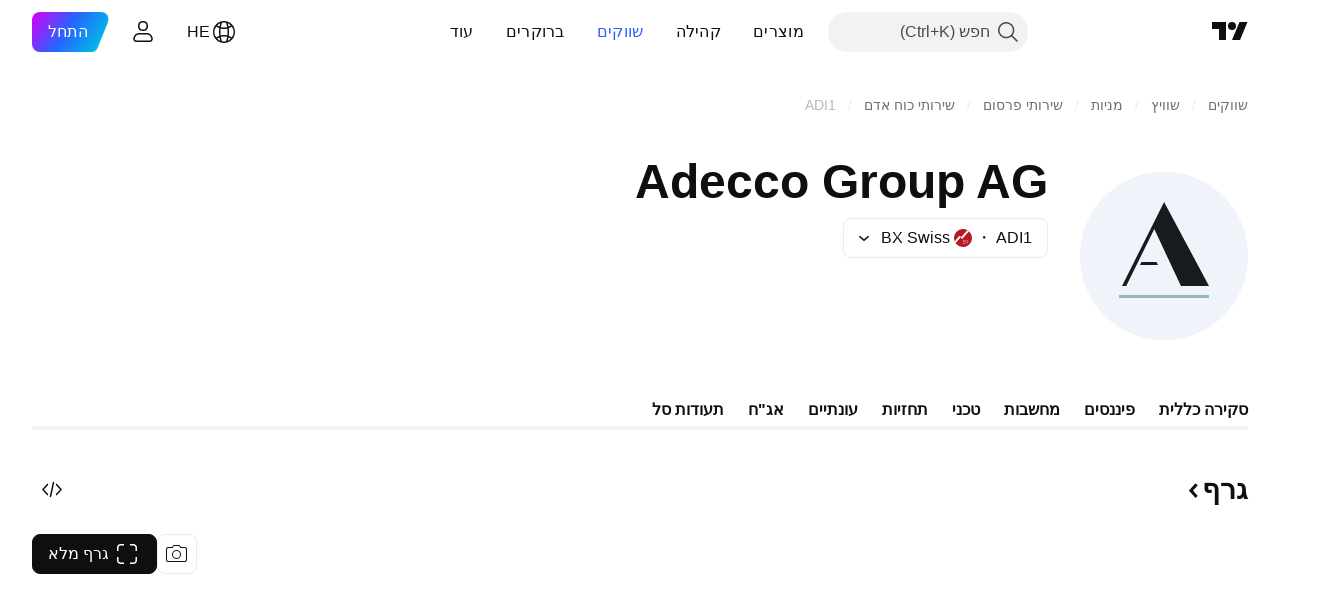

--- FILE ---
content_type: text/css; charset=utf-8
request_url: https://static.tradingview.com/static/bundles/87645.d120eb695fc77759bee7.rtl.css
body_size: 823
content:
.tv-site-table{display:table;table-layout:fixed;width:100%}.tv-site-table--layout_auto{table-layout:auto}.tv-site-table--no-side-padding .tv-site-table__column:first-child:after{right:0}.tv-site-table--no-side-padding .tv-site-table__column:last-child:after{left:0}.tv-site-table--no-side-padding .tv-site-table__column:first-child{padding-right:0}@media (max-width:1019px){.tv-site-table--no-side-padding .tv-site-table__column:first-child{padding-right:0}}.tv-site-table--no-side-padding .tv-site-table__column:last-child{padding-left:0;text-align:left}@media (max-width:1019px){.tv-site-table--no-side-padding .tv-site-table__column:last-child{padding-left:0}}.tv-site-table__row{display:table-row;transition:background-color .35s ease}@media (any-hover:hover){.tv-site-table__row--highlighted:hover,.tv-site-table__row--hoverable:hover,.tv-site-table__row--interactive:hover{background-color:var(--color-bg-primary-hover);transition-duration:60ms}}.tv-site-table__row--interactive{cursor:pointer}.tv-site-table__row--interactive:active{background-color:var(--color-bg-primary-hover);transition-duration:60ms}.tv-site-table__row--highlighted{background-color:var(--color-tv-blue-100)}.tv-site-table__row--dummy{visibility:hidden}.tv-site-table__row--updated{background-color:var(--color-list-item-bg-highlighted);border-color:var(--color-list-item-bg-highlighted);position:relative;z-index:1}.tv-site-table__column{box-sizing:border-box;display:table-cell;line-height:1.5;padding:8px 10px;position:relative;transition:background-color .35s ease;vertical-align:middle}.tv-site-table__column:after{background-color:var(--color-widget-border);content:"";display:block;height:1px;left:0;position:absolute;right:0;top:-1px;transition:background-color .35s ease}@media (any-hover:hover){.tv-site-table__column:hover:after{transition-duration:60ms}}.tv-site-table__column:first-child:after{right:20px}.tv-site-table__column:last-child:after{left:20px}@media (max-width:1019px){.tv-site-table__column:first-child:after{right:12px}.tv-site-table__column:last-child:after{left:12px}}@media (max-width:329px){.tv-site-table__column:first-child:after{right:10px}.tv-site-table__column:last-child:after{left:10px}}.tv-site-table__column:first-child{padding-right:20px}@media (max-width:1019px){.tv-site-table__column:first-child{padding-right:12px}}@media (max-width:329px){.tv-site-table__column:first-child{padding-right:10px}}.tv-site-table__column:last-child{padding-left:20px;text-align:left}@media (max-width:1019px){.tv-site-table__column:last-child{padding-left:12px}}@media (max-width:329px){.tv-site-table__column:last-child{padding-left:10px}}.tv-site-table__column--truncate{overflow:hidden;text-overflow:ellipsis;white-space:nowrap;width:100%}.tv-site-table__column--align_left{text-align:right}.tv-site-table__column--align_left:last-child{padding-left:20px;padding-right:0;text-align:right}@media (max-width:1019px){.tv-site-table__column--align_left:last-child{padding-left:12px}}@media (max-width:329px){.tv-site-table__column--align_left:last-child{padding-left:10px}}.tv-site-table__column--align_right{text-align:left}.tv-site-table__column--align_right:last-child{padding-left:20px;padding-right:0;text-align:left}@media (max-width:1019px){.tv-site-table__column--align_right:last-child{padding-left:12px}}@media (max-width:329px){.tv-site-table__column--align_right:last-child{padding-left:10px}}.tv-site-table__column--align_top{vertical-align:top}.tv-site-table__column--no-padding_top{padding-top:0}@media (max-width:479px){.tv-site-table__column--no-phone-vertical{display:none}.tv-site-table__column--last-phone-vertical{padding-left:12px;padding-right:0;text-align:left}.tv-site-table__column--last-phone-vertical:after{left:12px}}.tv-site-table__row--highlighted .tv-site-table__column:after,.tv-site-table__row--highlighted+.tv-site-table__row .tv-site-table__column:after,.tv-site-table__row--no-border .tv-site-table__column:after,.tv-site-table__row:first-child .tv-site-table__column:after{background-color:var(--color-static-transparent)}@media (any-hover:hover){.tv-site-table__row--hoverable:hover .tv-site-table__column:after,.tv-site-table__row--hoverable:hover+.tv-site-table__row--hoverable .tv-site-table__column:after,.tv-site-table__row--interactive:hover .tv-site-table__column:after,.tv-site-table__row--interactive:hover+.tv-site-table__row--interactive .tv-site-table__column:after{background-color:var(--color-static-transparent)}}.tv-site-table__inline-block-wrapper{display:inline-block}.tv-site-table--start-border .tv-site-table__row:first-child .tv-site-table__column:after{background-color:var(--color-widget-border)}.tv-site-table--start-border .tv-site-table__row--highlighted:first-child .tv-site-table__column:after{background-color:var(--color-static-transparent)}@media (any-hover:hover){.tv-site-table--start-border .tv-site-table__row--hoverable:first-child:hover .tv-site-table__column:after{background-color:var(--color-static-transparent)}}.tv-site-table--no-start-border .tv-site-table__row:first-child .tv-site-table__column:after{background-color:var(--color-static-transparent)}.tv-site-table--line-bottom .tv-site-table__column:after{bottom:-1px;top:auto}.tv-site-table--line-bottom .tv-site-table__row:first-child .tv-site-table__column:before{background-color:var(--color-widget-border);content:"";display:block;height:1px;left:0;position:absolute;right:0;top:-1px;transition:background-color .35s ease}.tv-site-table--line-bottom .tv-site-table__row--highlighted:first-child .tv-site-table__column:before,.tv-site-table--line-bottom.tv-site-table--no-start-border .tv-site-table__row:first-child .tv-site-table__column:before{background-color:var(--color-static-transparent)}@media (any-hover:hover){.tv-site-table--line-bottom .tv-site-table__row:first-child:hover .tv-site-table__column:before{background-color:var(--color-static-transparent)}}.tv-site-table--line-bottom .tv-site-table__row--highlighted+.tv-site-table__row .tv-site-table__column:after,.tv-site-table--line-bottom .tv-site-table__row:first-child .tv-site-table__column:after,.tv-site-table--line-bottom.tv-site-table--with-end-border .tv-site-table__row:last-child .tv-site-table__column:after{background-color:var(--color-widget-border)}@media (any-hover:hover){.tv-site-table--line-bottom .tv-site-table__row--hoverable:hover+.tv-site-table__row--hoverable .tv-site-table__column:after,.tv-site-table--line-bottom .tv-site-table__row--interactive:hover+.tv-site-table__row--interactive .tv-site-table__column:after{background-color:var(--color-widget-border)}}.tv-site-table--line-bottom .tv-site-table__row--highlighted .tv-site-table__column:after,.tv-site-table--line-bottom .tv-site-table__row--highlighted:first-child .tv-site-table__column:after,.tv-site-table--line-bottom.tv-site-table--with-end-border .tv-site-table__row--highlighted:last-child .tv-site-table__column:after{background-color:var(--color-static-transparent)}@media (any-hover:hover){.tv-site-table--line-bottom .tv-site-table__row--hoverable:hover .tv-site-table__column:after,.tv-site-table--line-bottom .tv-site-table__row--interactive:hover .tv-site-table__column:after,.tv-site-table--line-bottom.tv-site-table--with-end-border .tv-site-table__row--hoverable:last-child:hover .tv-site-table__column:after{background-color:var(--color-static-transparent)}}.tv-site-table--with-end-border .tv-site-table__row:last-child .tv-site-table__column:before{background-color:var(--color-widget-border);bottom:-1px;content:"";display:block;height:1px;left:0;position:absolute;right:0;transition:background-color .35s ease}.tv-site-table--with-end-border .tv-site-table__row--highlighted:last-child .tv-site-table__column:before{background-color:var(--color-static-transparent)}@media (any-hover:hover){.tv-site-table--with-end-border .tv-site-table__row--hoverable:last-child:hover .tv-site-table__column:before{background-color:var(--color-static-transparent)}}

--- FILE ---
content_type: text/css; charset=utf-8
request_url: https://static.tradingview.com/static/bundles/3658.e52e20403800cce198b0.rtl.css
body_size: 150
content:
.tv-breadcrumbs{color:var(--color-cold-gray-450);font-size:14px;letter-spacing:.6px;line-height:1.2}.tv-breadcrumbs--nowrap{overflow-y:hidden;white-space:nowrap}.tv-breadcrumbs__item{display:inline-block;position:relative}.tv-breadcrumbs__item:not(.tv-breadcrumbs__item--no-link),.tv-breadcrumbs__item:not(.tv-breadcrumbs__item--no-link) a{color:var(--color-cold-gray-400);cursor:pointer;fill:var(--color-cold-gray-400)}.tv-breadcrumbs__item:not(.tv-breadcrumbs__item--no-link) a:visited,.tv-breadcrumbs__item:not(.tv-breadcrumbs__item--no-link):visited{color:var(--color-cold-gray-400);fill:var(--color-cold-gray-400)}@media (any-hover:hover){.tv-breadcrumbs__item:not(.tv-breadcrumbs__item--no-link) a:hover,.tv-breadcrumbs__item:not(.tv-breadcrumbs__item--no-link):hover{color:var(--color-cold-gray-600);fill:var(--color-cold-gray-600)}}.tv-breadcrumbs__item:not(.tv-breadcrumbs__item--no-link) a:active,.tv-breadcrumbs__item:not(.tv-breadcrumbs__item--no-link):active{color:var(--color-cold-gray-600);fill:var(--color-cold-gray-600)}.tv-breadcrumbs__item:not(.tv-breadcrumbs__item--no-link) a:focus,.tv-breadcrumbs__item:not(.tv-breadcrumbs__item--no-link):focus{outline:auto;outline-offset:2px}.tv-breadcrumbs__item:not(.tv-breadcrumbs__item--no-link) a:focus-visible,.tv-breadcrumbs__item:not(.tv-breadcrumbs__item--no-link):focus-visible{outline:auto;outline-offset:2px}.tv-breadcrumbs__item:not(.tv-breadcrumbs__item--no-link) a:focus:not(:focus-visible),.tv-breadcrumbs__item:not(.tv-breadcrumbs__item--no-link):focus:not(:focus-visible){outline:none}.tv-breadcrumbs__item:before{content:" \b7  "}.tv-breadcrumbs__item:first-child:before{display:none}.tv-breadcrumbs__item--hidden{visibility:hidden}

--- FILE ---
content_type: text/css; charset=utf-8
request_url: https://static.tradingview.com/static/bundles/80326.4dd8f716b361ea76fac9.rtl.css
body_size: 518
content:
.default-EZuD3gZZ{--ui-lib-icon-qi-default-color:var(--color-content-primary-neutral-light);--ui-lib-icon-qi-default-color-hover:var(--color-content-primary-neutral);--ui-lib-icon-qi-default-color-active:var(--color-content-primary-neutral-semi-bold)}.danger-EZuD3gZZ{--ui-lib-icon-qi-default-color:var(--color-content-primary-danger);--ui-lib-icon-qi-default-color-hover:var(--color-content-primary-danger-semi-bold);--ui-lib-icon-qi-default-color-active:var(--color-content-primary-danger-bold)}.warning-EZuD3gZZ{--ui-lib-icon-qi-default-color:var(--color-content-primary-warning);--ui-lib-icon-qi-default-color-hover:var(--color-content-primary-warning-semi-bold);--ui-lib-icon-qi-default-color-active:var(--color-content-primary-warning-bold)}.success-EZuD3gZZ{--ui-lib-icon-qi-default-color:var(--color-content-primary-success);--ui-lib-icon-qi-default-color-hover:var(--color-content-primary-success-semi-bold);--ui-lib-icon-qi-default-color-active:var(--color-content-primary-success-bold)}.neutral-EZuD3gZZ{--ui-lib-icon-qi-default-color:var(--color-content-secondary-neutral);--ui-lib-icon-qi-default-color-hover:var(--color-content-secondary-neutral-medium);--ui-lib-icon-qi-default-color-active:var(--color-content-secondary-neutral-semi-bold)}.neutral-light-EZuD3gZZ{--ui-lib-icon-qi-default-color:var(--color-content-primary-neutral-extra-light);--ui-lib-icon-qi-default-color-hover:var(--color-content-primary-neutral);--ui-lib-icon-qi-default-color-active:var(--color-content-primary-neutral-semi-bold)}.small-EZuD3gZZ{--ui-lib-size:3}.medium-EZuD3gZZ{--ui-lib-size:4}.large-EZuD3gZZ{--ui-lib-size:5}.iconWrapper-EZuD3gZZ{--ui-lib-size-defaulted:var(--ui-lib-size,3);--ui-lib-size-defaulted-small:calc(max(0, 1 - (var(--ui-lib-size-defaulted) - 3) * (var(--ui-lib-size-defaulted) - 3)));--ui-lib-size-defaulted-medium:calc(max(0, 1 - (var(--ui-lib-size-defaulted) - 4) * (var(--ui-lib-size-defaulted) - 4)));--ui-lib-size-defaulted-large:calc(max(0, 1 - (var(--ui-lib-size-defaulted) - 5) * (var(--ui-lib-size-defaulted) - 5)));background:transparent;border:0;box-shadow:none;color:var(--ui-lib-icon-qi-color,var(--ui-lib-icon-qi-default-color));display:inline-block;padding:0;vertical-align:middle;--ui-lib-icon-question-information-size:calc(var(--ui-lib-size-defaulted-small)*18px + var(--ui-lib-size-defaulted-medium)*28px + var(--ui-lib-size-defaulted-large)*44px);height:var(--ui-lib-icon-question-information-size);line-height:var(--ui-lib-icon-question-information-size);min-width:var(--ui-lib-icon-question-information-size);outline:none;overflow:visible;position:relative;width:var(--ui-lib-icon-question-information-size)}.iconWrapper-EZuD3gZZ:focus{outline:none}.iconWrapper-EZuD3gZZ:focus-visible{outline:none}.iconWrapper-EZuD3gZZ:after{border-style:solid;border-width:2px;box-sizing:border-box;content:"";display:none;height:calc(100% + 8px);pointer-events:none;position:absolute;right:-4px;top:-4px;width:calc(100% + 8px);z-index:1}.iconWrapper-EZuD3gZZ:focus:after{display:block}.iconWrapper-EZuD3gZZ:focus-visible:after{display:block}.iconWrapper-EZuD3gZZ:focus:not(:focus-visible):after{display:none}.iconWrapper-EZuD3gZZ:after{border-color:var(--color-focus-outline-color-blue)}.iconWrapper-EZuD3gZZ:after{border-radius:calc(50% + 4px)}.iconWrapper-EZuD3gZZ:visited{color:var(--ui-lib-icon-qi-color,var(--ui-lib-icon-qi-default-color))}@media (any-hover:hover){.iconWrapper-EZuD3gZZ:hover{color:var(--ui-lib-icon-qi-color-hover,var(--ui-lib-icon-qi-default-color-hover))}}.iconWrapper-EZuD3gZZ:active{color:var(--ui-lib-icon-qi-color-active,var(--ui-lib-icon-qi-default-color-active))}.icon-EZuD3gZZ{pointer-events:none}.icon-EZuD3gZZ svg{height:100%;width:100%}

--- FILE ---
content_type: text/css; charset=utf-8
request_url: https://static.tradingview.com/static/bundles/78863.b64b2b46fcec64bff38d.rtl.css
body_size: 324
content:
.subtitle-AExVPvz6{color:var(--color-text-primary)}@media (min-width:1024px){.subtitle-AExVPvz6{max-width:632px}}@media (min-width:1280px){.subtitle-AExVPvz6{max-width:592px}}@media (min-width:1440px){.subtitle-AExVPvz6{max-width:664px}}@media (min-width:1920px){.subtitle-AExVPvz6{max-width:828px}}@media (min-width:2560px){.subtitle-AExVPvz6{max-width:1148px}}.subtitle-l-AExVPvz6,.subtitle-m-AExVPvz6,.subtitle-s-AExVPvz6,.subtitle-xs-AExVPvz6{font-family:-apple-system,BlinkMacSystemFont,Trebuchet MS,Roboto,Ubuntu,sans-serif;font-feature-settings:"tnum" on,"lnum" on;font-style:normal;--ui-lib-typography-font-size:16px;font-size:var(--ui-lib-typography-font-size);font-weight:400;--ui-lib-typography-line-height:24px;line-height:var(--ui-lib-typography-line-height)}@media (min-width:768px){.subtitle-l-AExVPvz6,.subtitle-m-AExVPvz6,.subtitle-s-AExVPvz6{font-family:-apple-system,BlinkMacSystemFont,Trebuchet MS,Roboto,Ubuntu,sans-serif;font-feature-settings:"tnum" on,"lnum" on;font-style:normal;--ui-lib-typography-font-size:18px;font-size:var(--ui-lib-typography-font-size);font-weight:400;--ui-lib-typography-line-height:28px;line-height:var(--ui-lib-typography-line-height)}}.icon-AExVPvz6{bottom:1px;margin-right:4px;position:relative}.container-oFtCtY_t{display:grid;grid-auto-rows:min-content;grid-template-rows:min-content;height:100%;min-width:0;position:relative}.container-oFtCtY_t:has(>.content-oFtCtY_t>:first-child:empty){display:none}.container-oFtCtY_t>*{min-width:0}.header-oFtCtY_t{display:flex;flex-direction:column;row-gap:8px}.header-oFtCtY_t:last-child{margin-bottom:0}.footer-oFtCtY_t{margin-top:24px}.header-xs-oFtCtY_t{margin-bottom:8px;row-gap:0}.header-s-oFtCtY_t{margin-bottom:16px;row-gap:4px}.header-l-oFtCtY_t,.header-m-oFtCtY_t{margin-bottom:24px}.hidden-oFtCtY_t{margin:0}

--- FILE ---
content_type: text/css; charset=utf-8
request_url: https://static.tradingview.com/static/bundles/86436.f5f264bb4298497c0f97.rtl.css
body_size: -78
content:
.container-M1mz4quA{display:inline-flex;position:relative}.logo-M1mz4quA,.pairContainer-M1mz4quA{display:inline-flex}.logo-M1mz4quA{border-radius:50%;flex:none;overflow:hidden}.logo-M1mz4quA img{height:100%;width:100%}.hidden-M1mz4quA{display:none}

--- FILE ---
content_type: text/css; charset=utf-8
request_url: https://static.tradingview.com/static/bundles/77472.5bb9da7bd883e9b7ffe0.rtl.css
body_size: 89
content:
.light-button-group-hYzoF5Ub{border:1px solid var(--color-card-border);border-radius:12px;gap:4px;padding:3px}.equal-cols-hYzoF5Ub{grid-template-columns:repeat(var(--ui-lib-control-group-cols),1fr)}.equal-hYzoF5Ub{grid-auto-columns:1fr;grid-auto-flow:column;grid-template-columns:1fr}.light-button-group-xsmall-hYzoF5Ub{border-radius:9px;padding:2px}.light-button-group-small-hYzoF5Ub{border-radius:9px;gap:3px;padding:2px}.light-button-group-primary-hYzoF5Ub{border:none;gap:0}.light-button-group-primary-hYzoF5Ub>button{border-left:1px solid var(--color-card-border)}.light-button-group-primary-hYzoF5Ub>button:first-child{border-bottom-left-radius:0;border-top-left-radius:0}.light-button-group-primary-hYzoF5Ub>button:last-child{border-bottom-right-radius:0;border-left:1px solid transparent;border-top-right-radius:0}.light-button-group-primary-hYzoF5Ub>button:not(:first-child):not(:last-child){border-radius:0}

--- FILE ---
content_type: text/css; charset=utf-8
request_url: https://static.tradingview.com/static/bundles/41886.4fbbc0eda1071fb9ab6a.rtl.css
body_size: 1416
content:
@media screen{.large-i4FV5Ith{color:var(--color-content-secondary-neutral-bold)}.large-i4FV5Ith .summary-i4FV5Ith{padding-bottom:24px;padding-top:24px}.large-i4FV5Ith .background-i4FV5Ith{height:calc(100% + 36px)}.large-i4FV5Ith .summaryLine-i4FV5Ith{gap:16px}.large-i4FV5Ith:not(.open-i4FV5Ith) .details-i4FV5Ith{margin-bottom:0}.large-i4FV5Ith.open-i4FV5Ith .details-i4FV5Ith{margin-bottom:24px}.medium-i4FV5Ith{color:var(--color-content-primary-neutral-bold)}.medium-i4FV5Ith .summary-i4FV5Ith{padding-bottom:24px;padding-top:24px}.medium-i4FV5Ith .background-i4FV5Ith{height:calc(100% + 36px)}.medium-i4FV5Ith .summaryLine-i4FV5Ith{gap:16px}.medium-i4FV5Ith:not(.open-i4FV5Ith) .details-i4FV5Ith{margin-bottom:0}.medium-i4FV5Ith.open-i4FV5Ith .details-i4FV5Ith{margin-bottom:24px}}@media (max-width:767px){.large-i4FV5Ith{color:var(--color-content-secondary-neutral-bold)}.large-i4FV5Ith .summary-i4FV5Ith{padding-bottom:16px;padding-top:16px}.large-i4FV5Ith .background-i4FV5Ith{height:calc(100% + 20px)}.large-i4FV5Ith .summaryLine-i4FV5Ith{gap:8px}.large-i4FV5Ith:not(.open-i4FV5Ith) .details-i4FV5Ith{margin-bottom:0}.large-i4FV5Ith.open-i4FV5Ith .details-i4FV5Ith{margin-bottom:16px}.medium-i4FV5Ith{color:var(--color-content-primary-neutral-bold)}.medium-i4FV5Ith .summary-i4FV5Ith{padding-bottom:16px;padding-top:16px}.medium-i4FV5Ith .background-i4FV5Ith{height:calc(100% + 20px)}.medium-i4FV5Ith .summaryLine-i4FV5Ith{gap:8px}.medium-i4FV5Ith:not(.open-i4FV5Ith) .details-i4FV5Ith{margin-bottom:0}.medium-i4FV5Ith.open-i4FV5Ith .details-i4FV5Ith{margin-bottom:16px}}.large-i4FV5Ith .summary-i4FV5Ith{font-family:-apple-system,BlinkMacSystemFont,Trebuchet MS,Roboto,Ubuntu,sans-serif;font-feature-settings:"tnum" on,"lnum" on;--ui-lib-typography-line-height:36px;line-height:var(--ui-lib-typography-line-height);--ui-lib-typography-font-size:28px;font-size:var(--ui-lib-typography-font-size);font-style:normal;font-weight:600}.large-i4FV5Ith .details-i4FV5Ith{font-feature-settings:"tnum" on,"lnum" on;font-style:normal;--ui-lib-typography-font-size:20px;font-size:var(--ui-lib-typography-font-size);font-weight:400;--ui-lib-typography-line-height:30px}.large-i4FV5Ith .details-i4FV5Ith,.medium-i4FV5Ith .summary-i4FV5Ith{font-family:-apple-system,BlinkMacSystemFont,Trebuchet MS,Roboto,Ubuntu,sans-serif;line-height:var(--ui-lib-typography-line-height)}.medium-i4FV5Ith .summary-i4FV5Ith{font-feature-settings:"tnum" on,"lnum" on;font-style:normal;--ui-lib-typography-font-size:20px;font-size:var(--ui-lib-typography-font-size);font-weight:600;--ui-lib-typography-line-height:24px}.medium-i4FV5Ith .details-i4FV5Ith{font-family:-apple-system,BlinkMacSystemFont,Trebuchet MS,Roboto,Ubuntu,sans-serif;font-feature-settings:"tnum" on,"lnum" on;font-style:normal;--ui-lib-typography-font-size:16px;font-size:var(--ui-lib-typography-font-size);font-weight:400;--ui-lib-typography-line-height:24px;line-height:var(--ui-lib-typography-line-height)}@media (max-width:767px){.large-i4FV5Ith .summary-i4FV5Ith{font-family:-apple-system,BlinkMacSystemFont,Trebuchet MS,Roboto,Ubuntu,sans-serif;font-feature-settings:"tnum" on,"lnum" on;--ui-lib-typography-line-height:32px;line-height:var(--ui-lib-typography-line-height);--ui-lib-typography-font-size:24px;font-size:var(--ui-lib-typography-font-size);font-style:normal;font-weight:600}.large-i4FV5Ith .details-i4FV5Ith{font-feature-settings:"tnum" on,"lnum" on;font-style:normal;--ui-lib-typography-font-size:16px;font-size:var(--ui-lib-typography-font-size);font-weight:400;--ui-lib-typography-line-height:24px}.large-i4FV5Ith .details-i4FV5Ith,.medium-i4FV5Ith .summary-i4FV5Ith{font-family:-apple-system,BlinkMacSystemFont,Trebuchet MS,Roboto,Ubuntu,sans-serif;line-height:var(--ui-lib-typography-line-height)}.medium-i4FV5Ith .summary-i4FV5Ith{font-feature-settings:"tnum" on,"lnum" on;font-style:normal;--ui-lib-typography-font-size:18px;font-size:var(--ui-lib-typography-font-size);font-weight:600;--ui-lib-typography-line-height:24px}.medium-i4FV5Ith .details-i4FV5Ith{font-family:-apple-system,BlinkMacSystemFont,Trebuchet MS,Roboto,Ubuntu,sans-serif;font-feature-settings:"tnum" on,"lnum" on;font-style:normal;--ui-lib-typography-font-size:16px;font-size:var(--ui-lib-typography-font-size);font-weight:400;--ui-lib-typography-line-height:24px;line-height:var(--ui-lib-typography-line-height)}}.item-i4FV5Ith{border-bottom:1px solid var(--color-border-primary-neutral-light)}.item-i4FV5Ith.item-i4FV5Ith.isLast-i4FV5Ith{border-bottom-color:transparent}@media (min-width:1280px){.item-i4FV5Ith.isLastInColumn-i4FV5Ith.item-i4FV5Ith{border-bottom-color:transparent}}.summary-i4FV5Ith{background:none;border:none;outline:none;padding:0;text-align:right;width:100%}@media (pointer:fine){@media (any-hover:hover){.summary-i4FV5Ith:hover .background-i4FV5Ith{background-color:var(--color-container-fill-primary-neutral-extra-light)}}}.summary-i4FV5Ith:focus-visible .background-i4FV5Ith{outline:none;overflow:visible;position:absolute}.summary-i4FV5Ith:focus-visible .background-i4FV5Ith:focus{outline:none}.summary-i4FV5Ith:focus-visible .background-i4FV5Ith:focus-visible{outline:none}.summary-i4FV5Ith:focus-visible .background-i4FV5Ith:after{border-style:solid;border-width:2px;box-sizing:border-box;content:"";display:none;height:calc(100% + 8px);pointer-events:none;position:absolute;right:-4px;top:-4px;width:calc(100% + 8px);z-index:1}.summary-i4FV5Ith:focus-visible .background-i4FV5Ith:after{border-radius:12px}.summary-i4FV5Ith:focus-visible .background-i4FV5Ith:after{display:block}.summary-i4FV5Ith:focus-visible .background-i4FV5Ith:after{border-color:var(--color-focus-outline-color-blue)}.summaryLine-i4FV5Ith{align-items:center;cursor:default;display:flex;justify-content:space-between;position:relative;width:100%}.background-i4FV5Ith{background-color:var(--color-static-transparent);border-radius:8px;left:-12px;position:absolute;width:calc(100% + 24px)}.summaryText-i4FV5Ith{min-width:0;z-index:0}.detailsWrapper-i4FV5Ith{display:grid;grid-template-rows:0fr;opacity:0;overflow:hidden;transition:grid-template-rows .3s cubic-bezier(.15,.13,.21,.98),opacity .3s cubic-bezier(.15,.13,.21,.98),visibility .3s step-end;visibility:hidden}@media (prefers-reduced-motion:reduce){.detailsWrapper-i4FV5Ith{transition:none}}@keyframes overflow-change-i4FV5Ith{0%{overflow:hidden}to{overflow:visible}}.open-i4FV5Ith>.detailsWrapper-i4FV5Ith{animation-duration:.3s;animation-name:overflow-change-i4FV5Ith;animation-timing-function:step-end;grid-template-rows:1fr;opacity:1;overflow:visible;transition:grid-template-rows .3s cubic-bezier(.15,.13,.21,.98),opacity .3s cubic-bezier(.15,.13,.21,.98),visibility .3s step-start;visibility:visible}@media (prefers-reduced-motion:reduce){.open-i4FV5Ith>.detailsWrapper-i4FV5Ith{animation:none;transition:none}}.details-i4FV5Ith{min-height:0;transition:margin-bottom .3s cubic-bezier(.15,.13,.21,.98)}.details-i4FV5Ith a{color:var(--color-link-primary-default);fill:var(--color-link-primary-default)}.details-i4FV5Ith a:visited{color:var(--color-link-primary-default);fill:var(--color-link-primary-default)}@media (any-hover:hover){.details-i4FV5Ith a:hover{color:var(--color-link-primary-hover);fill:var(--color-link-primary-hover)}}.details-i4FV5Ith a:active{color:var(--color-link-primary-active);fill:var(--color-link-primary-active)}.details-i4FV5Ith a:focus{outline:auto;outline-offset:2px}.details-i4FV5Ith a:focus-visible{outline:auto;outline-offset:2px}.details-i4FV5Ith a:focus:not(:focus-visible){outline:none}@media (prefers-reduced-motion:reduce){.details-i4FV5Ith{transition:none}}@media screen{.large-TCeYdUZq.wrapper-TCeYdUZq{height:72px;min-height:72px;min-width:72px;width:72px}.large-TCeYdUZq>.horizontal-TCeYdUZq{height:5px;right:18.5px;top:33.5px;width:35px}.large-TCeYdUZq>.vertical-TCeYdUZq{height:35px;right:33.5px;top:18.5px;width:5px}.medium-TCeYdUZq.wrapper-TCeYdUZq{height:28px;min-height:28px;min-width:28px;width:28px}.medium-TCeYdUZq>.horizontal-TCeYdUZq{height:2px;right:5px;top:13px;width:18px}.medium-TCeYdUZq>.vertical-TCeYdUZq{height:18px;right:13px;top:5px;width:2px}}@media (max-width:767px){.large-TCeYdUZq.wrapper-TCeYdUZq{height:44px;min-height:44px;min-width:44px;width:44px}.large-TCeYdUZq>.horizontal-TCeYdUZq{height:3px;right:11.5px;top:20.5px;width:21px}.large-TCeYdUZq>.vertical-TCeYdUZq{height:21px;right:20.5px;top:11.5px;width:3px}.medium-TCeYdUZq.wrapper-TCeYdUZq{height:28px;min-height:28px;min-width:28px;width:28px}.medium-TCeYdUZq>.horizontal-TCeYdUZq{height:2px;right:5px;top:13px;width:18px}.medium-TCeYdUZq>.vertical-TCeYdUZq{height:18px;right:13px;top:5px;width:2px}}.wrapper-TCeYdUZq{position:relative}.horizontal-TCeYdUZq,.vertical-TCeYdUZq{background:currentColor;position:absolute}.open-TCeYdUZq>.vertical-TCeYdUZq{transform:scaleY(0);transition:transform .3s cubic-bezier(.98,.21,.13,.15)}@media (prefers-reduced-motion:reduce){.open-TCeYdUZq>.vertical-TCeYdUZq{transition:none}}:not(.open-TCeYdUZq)>.vertical-TCeYdUZq{transform:scaleY(1);transition:transform .3s cubic-bezier(.15,.13,.21,.98)}@media (prefers-reduced-motion:reduce){:not(.open-TCeYdUZq)>.vertical-TCeYdUZq{transition:none}}.wrapper-c_REtlSY{display:block}.twoColumns-c_REtlSY{display:flex;flex-direction:column}.twoColumns-c_REtlSY .column-c_REtlSY{display:contents}@media (min-width:1280px){.twoColumns-c_REtlSY{flex-direction:row;gap:64px}.twoColumns-c_REtlSY .column-c_REtlSY{display:block}}.column-c_REtlSY{flex-basis:50%}

--- FILE ---
content_type: text/css; charset=utf-8
request_url: https://static.tradingview.com/static/bundles/44715.0702cc8b2c15b3b0fc80.rtl.css
body_size: 1169
content:
.card-author-wrap-BhFUdJAZ{align-items:center;display:flex;flex-wrap:wrap;margin:-4px -4px 0}.card-author-wrap-BhFUdJAZ .badge-BhFUdJAZ{font-style:normal;margin:4px 4px 0}.card-author-link-BhFUdJAZ{display:grid;margin:4px 4px 0;outline:none;overflow:visible;position:relative}.card-author-link-BhFUdJAZ:focus{outline:none}.card-author-link-BhFUdJAZ:focus-visible{outline:none}.card-author-link-BhFUdJAZ:after{border-style:solid;border-width:2px;box-sizing:border-box;content:"";display:none;height:calc(100% + 8px);pointer-events:none;position:absolute;right:-4px;top:-4px;width:calc(100% + 8px);z-index:1}.card-author-link-BhFUdJAZ:focus:after{display:block}.card-author-link-BhFUdJAZ:focus-visible:after{display:block}.card-author-link-BhFUdJAZ:focus:not(:focus-visible):after{display:none}.card-author-link-BhFUdJAZ:after{border-radius:4px}.card-author-link-BhFUdJAZ:after{border-color:var(--color-focus-outline-color-blue)}.card-author-BhFUdJAZ{color:var(--color-text-primary);display:inline-block;flex-grow:0;fill:var(--color-text-primary);overflow:hidden;text-overflow:ellipsis;white-space:nowrap}.card-author-BhFUdJAZ:visited{color:var(--color-text-primary);fill:var(--color-text-primary)}@media (any-hover:hover){.card-author-BhFUdJAZ:hover{color:var(--color-link-primary-hover);fill:var(--color-link-primary-hover)}}.card-author-BhFUdJAZ:active{color:var(--color-link-primary-active);fill:var(--color-link-primary-active)}.card-author-BhFUdJAZ:focus{outline:auto;outline-offset:2px}.card-author-BhFUdJAZ:focus-visible{outline:auto;outline-offset:2px}.card-author-BhFUdJAZ:focus:not(:focus-visible){outline:none}.card-author-BhFUdJAZ.typography-social-BhFUdJAZ{font-family:-apple-system,BlinkMacSystemFont,Trebuchet MS,Roboto,Ubuntu,sans-serif;font-feature-settings:"tnum" on,"lnum" on;--ui-lib-typography-font-size:14px;--ui-lib-typography-line-height:18px}.card-author-BhFUdJAZ.typography-platform-BhFUdJAZ,.card-author-BhFUdJAZ.typography-social-BhFUdJAZ{font-size:var(--ui-lib-typography-font-size);font-style:normal;font-weight:400;line-height:var(--ui-lib-typography-line-height)}.card-author-BhFUdJAZ.typography-platform-BhFUdJAZ{--ui-lib-typography-line-height:19px;--ui-lib-typography-font-size:13px}.idea-strategy-icon-wrap-cbI7LT3N{display:inline-flex}.idea-strategy-icon-wrap-cbI7LT3N.size-small-cbI7LT3N,.idea-strategy-icon-wrap-cbI7LT3N.size-small-cbI7LT3N .idea-strategy-icon-cbI7LT3N{height:20px;width:20px}.idea-strategy-icon-wrap-cbI7LT3N.size-medium-cbI7LT3N,.idea-strategy-icon-wrap-cbI7LT3N.size-medium-cbI7LT3N .idea-strategy-icon-cbI7LT3N{height:24px;width:24px}.idea-strategy-icon-cbI7LT3N{align-items:center;border-radius:50%;color:var(--color-white);display:inline-flex;justify-content:center}.strategy-long-cbI7LT3N{background-color:var(--color-minty-green-400)}.strategy-short-cbI7LT3N{background-color:var(--color-ripe-red-400)}.strategy-education-cbI7LT3N{background-color:var(--color-brand)}.visually-hidden-label-cbI7LT3N{border:0;height:1px;margin:-1px;padding:0;position:absolute;width:1px;clip:rect(0 0 0 0);overflow:hidden}.script-icon-wrap-HwUEiHJ3{--script-icon-default-color-bg:var(--color-default-gray);--script-icon-default-color:var(--color-white);display:inline-flex}.script-icon-wrap-HwUEiHJ3.size-small-HwUEiHJ3{height:20px;width:20px}.script-icon-wrap-HwUEiHJ3.size-small-HwUEiHJ3 .script-icon-HwUEiHJ3{background-color:var(--script-icon-color-bg,var(--script-icon-default-color-bg));border-radius:4px;color:var(--script-icon-color,var(--script-icon-default-color));display:inline-flex;height:18px;width:18px}.script-icon-wrap-HwUEiHJ3.size-medium-HwUEiHJ3{height:28px;width:28px}.script-icon-wrap-HwUEiHJ3.size-medium-HwUEiHJ3 .script-icon-HwUEiHJ3{background-color:var(--script-icon-color-bg,var(--script-icon-default-color-bg));border-radius:4px;color:var(--script-icon-color,var(--script-icon-default-color));display:inline-flex;height:28px;width:28px}.visually-hidden-label-HwUEiHJ3{border:0;height:1px;margin:-1px;padding:0;position:absolute;width:1px;clip:rect(0 0 0 0);overflow:hidden}[data-theme=light]{--_0-QsjW:var(--color-black);--_1-QsjW:var(--color-cold-gray-800);--_2-QsjW:var(--color-tv-blue-500)}[data-theme=dark]{--_0-QsjW:var(--color-black);--_1-QsjW:var(--color-cold-gray-800);--_2-QsjW:var(--color-tv-blue-500)}.play-button-wO0kC0NR{align-items:center;border:none;box-sizing:border-box;display:inline-flex;justify-content:center;max-width:100%;padding:0;position:relative}.play-button-wO0kC0NR .icon-wO0kC0NR{display:inline-flex;flex-shrink:0}.color-black-wO0kC0NR{background:var(--_0-QsjW)}.color-gray-wO0kC0NR{background:var(--_1-QsjW)}@media (any-hover:hover){.color-gray-wO0kC0NR:hover{background:var(--color-tv-blue-500)}}.color-brand-wO0kC0NR{background:var(--_2-QsjW)}.size-medium-wO0kC0NR{border-radius:50%;height:48px;outline:none;overflow:visible;position:relative;width:48px}.size-medium-wO0kC0NR:focus{outline:none}.size-medium-wO0kC0NR:focus-visible{outline:none}.size-medium-wO0kC0NR:after{border-style:solid;border-width:2px;box-sizing:border-box;content:"";display:none;height:calc(100% + 8px);pointer-events:none;position:absolute;right:-4px;top:-4px;width:calc(100% + 8px);z-index:1}.size-medium-wO0kC0NR:focus:after{display:block}.size-medium-wO0kC0NR:focus-visible:after{display:block}.size-medium-wO0kC0NR:focus:not(:focus-visible):after{display:none}.size-medium-wO0kC0NR:after{border-color:var(--color-focus-outline-color-blue)}.size-medium-wO0kC0NR:after{border-radius:calc(50% + 2px)}.size-xlarge-wO0kC0NR{border-radius:50%;height:64px;outline:none;overflow:visible;position:relative;width:64px}.size-xlarge-wO0kC0NR:focus{outline:none}.size-xlarge-wO0kC0NR:focus-visible{outline:none}.size-xlarge-wO0kC0NR:after{border-style:solid;border-width:2px;box-sizing:border-box;content:"";display:none;height:calc(100% + 8px);pointer-events:none;position:absolute;right:-4px;top:-4px;width:calc(100% + 8px);z-index:1}.size-xlarge-wO0kC0NR:focus:after{display:block}.size-xlarge-wO0kC0NR:focus-visible:after{display:block}.size-xlarge-wO0kC0NR:focus:not(:focus-visible):after{display:none}.size-xlarge-wO0kC0NR:after{border-color:var(--color-focus-outline-color-blue)}.size-xlarge-wO0kC0NR:after{border-radius:calc(50% + 2px)}.size-xxlarge-wO0kC0NR{border-radius:50%;height:72px;outline:none;overflow:visible;position:relative;width:72px}.size-xxlarge-wO0kC0NR:focus{outline:none}.size-xxlarge-wO0kC0NR:focus-visible{outline:none}.size-xxlarge-wO0kC0NR:after{border-style:solid;border-width:2px;box-sizing:border-box;content:"";display:none;height:calc(100% + 8px);pointer-events:none;position:absolute;right:-4px;top:-4px;width:calc(100% + 8px);z-index:1}.size-xxlarge-wO0kC0NR:focus:after{display:block}.size-xxlarge-wO0kC0NR:focus-visible:after{display:block}.size-xxlarge-wO0kC0NR:focus:not(:focus-visible):after{display:none}.size-xxlarge-wO0kC0NR:after{border-color:var(--color-focus-outline-color-blue)}.size-xxlarge-wO0kC0NR:after{border-radius:calc(50% + 2px)}

--- FILE ---
content_type: text/css; charset=utf-8
request_url: https://static.tradingview.com/static/bundles/85731.e845531d8d9162d05ccf.rtl.css
body_size: 724
content:
[data-theme=light]{--_0-w94f:var(--color-cold-gray-550)}[data-theme=dark]{--_0-w94f:var(--color-cold-gray-450)}.container-nryGse1o{display:flex;flex-flow:column;position:relative}.chartWrapper-nryGse1o{height:var(--var-curve-chart-block-height,420px);position:relative}.chartWrapper__tenorScaleButtonWrapper-nryGse1o{align-items:center;bottom:0;display:flex;height:28px;left:0;position:absolute}.chartBlock-nryGse1o{flex-grow:1;min-height:0}.chart-nryGse1o{direction:rtl;height:100%}.chart-nryGse1o.fade-nryGse1o{transition:opacity .5s}.chart-nryGse1o.transparent-nryGse1o{opacity:0}.chart-nryGse1o.transparent-nryGse1o:not(.fade-nryGse1o){display:none;opacity:1}.chart-nryGse1o .tv-lightweight-charts>table>tr>td:first-child>div>canvas{margin-right:-12px!important}.seriesToggler-nryGse1o{min-height:34px}.tooltip-nryGse1o.tooltip-nryGse1o{z-index:90}.chartLegend-nryGse1o{--details-chart-legend-font-size:12px;--details-chart-legend-font-weight:400;--details-chart-legend-text-color:var(--_0-w94f)}.controlsWrapper-nryGse1o{display:flex;gap:8px;justify-content:space-between;margin-right:16px;width:100%}@supports not (container-type:inline-size){@media (min-width:702px){[data-query-type=container] .controlsWrapper-nryGse1o{width:auto}}}@container content-container (min-width: 702px){[data-query-type=container] .controlsWrapper-nryGse1o{width:auto}}@media (min-width:768px){[data-query-type=media] .controlsWrapper-nryGse1o{width:auto}}.controlsWrapper-nryGse1o.withTitle-nryGse1o{width:auto}.title-nryGse1o{font-family:-apple-system,BlinkMacSystemFont,Trebuchet MS,Roboto,Ubuntu,sans-serif;font-feature-settings:"tnum" on,"lnum" on;font-style:normal;--ui-lib-typography-font-size:18px;font-size:var(--ui-lib-typography-font-size);font-weight:600;--ui-lib-typography-line-height:24px;align-content:center;color:var(--color-content-primary-neutral-bold);font-size:var(--series-chart-title-font-size,18px);line-height:var(--ui-lib-typography-line-height);min-height:34px;overflow:hidden;text-overflow:ellipsis;white-space:nowrap}@media (min-width:768px){.title-nryGse1o{font-family:-apple-system,BlinkMacSystemFont,Trebuchet MS,Roboto,Ubuntu,sans-serif;font-feature-settings:"tnum" on,"lnum" on;--ui-lib-typography-line-height:28px;line-height:var(--ui-lib-typography-line-height);--ui-lib-typography-font-size:24px;font-size:var(--ui-lib-typography-font-size);font-size:var(--series-chart-title-font-size,24px);font-style:normal;font-weight:600}}.header-nryGse1o{display:flex;justify-content:flex-end;margin-bottom:var(--var-series-chart-controls-margin-bottom,24px);margin-top:var(--var-series-chart-controls-margin-top,0);order:1}@supports not (container-type:inline-size){@media (min-width:702px){[data-query-type=container] .header-nryGse1o{justify-content:end;order:0}}}@container content-container (min-width: 702px){[data-query-type=container] .header-nryGse1o{justify-content:end;order:0}}@media (min-width:768px){[data-query-type=media] .header-nryGse1o{justify-content:end;order:0}}.header-nryGse1o.withTitle-nryGse1o{align-items:center;justify-content:space-between;order:0}

--- FILE ---
content_type: text/css; charset=utf-8
request_url: https://static.tradingview.com/static/bundles/16393.01ed3de30b8417f393ff.rtl.css
body_size: 495
content:
[data-theme=light]{--_0-mPKj:var(--color-white);--_1-mPKj:var(--color-white);--_2-mPKj:var(--color-cold-gray-100);--_3-mPKj:var(--color-cold-gray-900)}[data-theme=dark]{--_0-mPKj:var(--color-white);--_1-mPKj:var(--color-white);--_2-mPKj:var(--color-cold-gray-800);--_3-mPKj:var(--color-cold-gray-200)}.container-vJbfmS16{border-color:var(--base-ticker-card-container-border-color,var(--color-background-primary));border-radius:var(--base-ticker-card-container-border-radius,8px);border-style:solid;border-width:var(--base-ticker-card-container-border-width,0);box-sizing:var(--base-ticker-card-container-box-sizing,unset);display:grid;font-family:-apple-system,BlinkMacSystemFont,Trebuchet MS,Roboto,Ubuntu,sans-serif;font-feature-settings:"tnum" on,"lnum" on;font-style:normal;margin:var(--base-ticker-card-container-margin,0 -12px);padding:var(--base-ticker-card-container-padding,8px 12px);position:relative;width:var(--base-ticker-card-container-width,100%);--ui-lib-typography-font-size:16px;font-size:var(--ui-lib-typography-font-size);font-weight:500;--ui-lib-typography-line-height:24px;line-height:var(--ui-lib-typography-line-height)}@media (any-hover:hover){.containerWithHover-vJbfmS16:hover{background-color:var(--color-bg-primary-hover);border-color:var(--base-ticker-card-container-hover-border-color,var(--color-bg-primary-hover))}}@media (any-hover:hover){.containerWithHover-vJbfmS16:hover .tickerCardShortName{background-color:var(--color-item-active-bg);color:var(--_1-mPKj)}}.containerWithHover-vJbfmS16:active{background-color:var(--color-divider-line-primary);border-color:var(--base-ticker-card-container-active-border-color,var(--color-divider-line-primary))}@media (min-width:768px){.containerWithHover-vJbfmS16:active html.feature-touch:active,html.feature-mobiletouch .containerWithHover-vJbfmS16:active:active{background-color:transparent}}.containerWithHover-vJbfmS16:active .tickerCardShortName{background-color:var(--color-item-active-bg);color:var(--_1-mPKj)}@media (min-width:768px){.containerSelected-vJbfmS16{background-color:var(--color-container-fill-primary-neutral-extra-light)}}.containerWithBorder-vJbfmS16{border:1px solid var(--color-divider)}.tickerCardShortName{background-color:var(--_2-mPKj);border-radius:6px;box-sizing:border-box;color:var(--_3-mPKj);font-family:-apple-system,BlinkMacSystemFont,Trebuchet MS,Roboto,Ubuntu,sans-serif;font-feature-settings:"tnum" on,"lnum" on;padding:4px 8px;--ui-lib-typography-line-height:16px;line-height:var(--ui-lib-typography-line-height);--ui-lib-typography-font-size:12px;font-size:var(--ui-lib-typography-font-size);font-style:normal;font-weight:600}

--- FILE ---
content_type: text/css; charset=utf-8
request_url: https://static.tradingview.com/static/bundles/5624.6bcb6b23140a9c36984c.rtl.css
body_size: 102
content:
.container-NLb9uYB8{--filmstrip-item-min-width:240px;--filmstrip-visible-items:2;--filmstrip-gap:16px;--filmstrip-container-horizontal-offset:0px;--base-ticker-card-container-margin:0px;--filmstrip-scroll-btn-z-index:5}@media (min-width:568px){.container-NLb9uYB8{--filmstrip-visible-items:3}}@media (min-width:768px){.container-NLb9uYB8{--filmstrip-visible-items:3}}@media (min-width:1024px){.container-NLb9uYB8{--filmstrip-visible-items:3}}@media (min-width:1280px){.container-NLb9uYB8{--filmstrip-visible-items:4;--filmstrip-gap:32px}body.is-widgetbar-expanded .container-NLb9uYB8{--filmstrip-visible-items:3}}@media (min-width:1440px){.container-NLb9uYB8{--filmstrip-visible-items:5;--filmstrip-item-min-width:auto}body.is-widgetbar-expanded .container-NLb9uYB8{--filmstrip-item-min-width:154px;--filmstrip-visible-items:5}}@media (min-width:1920px){.container-NLb9uYB8,body.is-widgetbar-expanded .container-NLb9uYB8{--filmstrip-visible-items:6}}@media (min-width:2560px){.container-NLb9uYB8{--filmstrip-visible-items:8}body.is-widgetbar-expanded .container-NLb9uYB8{--filmstrip-visible-items:6}}.filmstripItems-NLb9uYB8{margin:-8px calc(var(--adaptive-mf-container-padding)*-1);padding:8px var(--adaptive-mf-container-padding)}@media (min-width:768px){.filmstripItems-NLb9uYB8{margin:-8px;padding:8px}}

--- FILE ---
content_type: text/css; charset=utf-8
request_url: https://static.tradingview.com/static/bundles/74620.f40ae4ba01b0fd3e8701.rtl.css
body_size: 235
content:
.wrap-grNzcBwJ{display:flex;flex:1;flex-direction:column;overflow:hidden}.title-grNzcBwJ{color:var(--color-content-text-social-secondary);margin-bottom:2px;text-overflow:ellipsis;--ui-lib-typography-font-size:12px;--ui-lib-typography-line-height:16px}.title-grNzcBwJ,.valueWrap-grNzcBwJ{font-family:-apple-system,BlinkMacSystemFont,Trebuchet MS,Roboto,Ubuntu,sans-serif;font-feature-settings:"tnum" on,"lnum" on;font-size:var(--ui-lib-typography-font-size);font-style:normal;font-weight:400;line-height:var(--ui-lib-typography-line-height);overflow:hidden;white-space:nowrap}.valueWrap-grNzcBwJ{align-items:flex-end;display:flex;gap:2px;--ui-lib-typography-font-size:14px;--ui-lib-typography-line-height:18px;direction:ltr;justify-content:flex-end}.valueWrap-grNzcBwJ.percent-grNzcBwJ{gap:0}.value-grNzcBwJ{color:var(--color-content-text-social-primary)}.value-grNzcBwJ.highlighted-grNzcBwJ{font-family:-apple-system,BlinkMacSystemFont,Trebuchet MS,Roboto,Ubuntu,sans-serif;font-feature-settings:"tnum" on,"lnum" on;font-style:normal;--ui-lib-typography-font-size:14px;font-size:var(--ui-lib-typography-font-size);font-weight:600;--ui-lib-typography-line-height:18px;line-height:var(--ui-lib-typography-line-height)}.unit-grNzcBwJ{flex:none}.unit-grNzcBwJ.smallFont-grNzcBwJ{font-size:10px;letter-spacing:.4px;line-height:16px}

--- FILE ---
content_type: text/css; charset=utf-8
request_url: https://static.tradingview.com/static/bundles/78007.63149d8ce8507412536c.rtl.css
body_size: -10
content:
.wrapper-TDPZSHQc{margin-bottom:24px}@supports not (container-type:inline-size){@media (min-width:702px){[data-query-type=container] .wrapper-TDPZSHQc{display:flex;justify-content:flex-end}}}@container content-container (min-width: 702px){[data-query-type=container] .wrapper-TDPZSHQc{display:flex;justify-content:flex-end}}@media (min-width:768px){[data-query-type=media] .wrapper-TDPZSHQc{display:flex;justify-content:flex-end}}.hide-TDPZSHQc{visibility:hidden}.show-TDPZSHQc{visibility:visible}

--- FILE ---
content_type: text/css; charset=utf-8
request_url: https://static.tradingview.com/static/bundles/96.d0ba0016a2225fb3ab18.rtl.css
body_size: 71
content:
.container-Zm_pFlIM{--filmstrip-item-min-width:272px;--filmstrip-visible-items:3;--filmstrip-gap:16px;--filmstrip-container-horizontal-offset:0px}@media (min-width:568px){.container-Zm_pFlIM{--filmstrip-item-min-width:280px}}@media (min-width:1024px){.container-Zm_pFlIM{--filmstrip-item-min-width:294px}}@media (min-width:1280px){.container-Zm_pFlIM{--filmstrip-gap:32px}body.is-widgetbar-expanded .container-Zm_pFlIM{--filmstrip-item-min-width:280px}}@media (min-width:1440px){.container-Zm_pFlIM{--filmstrip-visible-items:4}}@media (min-width:1920px){.container-Zm_pFlIM{--filmstrip-visible-items:5}}@media (min-width:2560px){.container-Zm_pFlIM{--filmstrip-visible-items:6}}.filmstripItems-Zm_pFlIM{margin:-8px calc(var(--adaptive-mf-container-padding)*-1);padding:8px var(--adaptive-mf-container-padding)}@media (min-width:768px){.filmstripItems-Zm_pFlIM{margin:-24px -24px -24px 0;padding:24px 24px 24px 0}}

--- FILE ---
content_type: text/css; charset=utf-8
request_url: https://static.tradingview.com/static/bundles/16389.508d654834f0d41098de.rtl.css
body_size: -108
content:
.filmstrip-AfIreD3O{overflow:hidden}@media (min-width:1280px){.filmstrip-AfIreD3O{overflow:initial}}.filmstripItems-AfIreD3O{margin:0 -8px;padding:6px 0}

--- FILE ---
content_type: text/css; charset=utf-8
request_url: https://static.tradingview.com/static/bundles/24696.acc938c98a8a92f1a5f6.rtl.css
body_size: 81
content:
@media (min-width:1214px){body.is-widgetbar-expanded [data-query-type=media] .chartWrapper-yDSd1boJ{--var-curve-chart-block-height:200px}}@media (min-width:1374px){body.is-widgetbar-expanded [data-query-type=media] .chartWrapper-yDSd1boJ{--var-curve-chart-block-height:244px}}@media (min-width:1854px){body.is-widgetbar-expanded [data-query-type=media] .chartWrapper-yDSd1boJ{--var-curve-chart-block-height:264px}}@supports not (container-type:inline-size){@media (min-width:958px){[data-query-type=container] .chartWrapper-yDSd1boJ{--var-curve-chart-block-height:200px}}}@container content-container (min-width: 958px){[data-query-type=container] .chartWrapper-yDSd1boJ{--var-curve-chart-block-height:200px}}@media (min-width:1024px){[data-query-type=media] .chartWrapper-yDSd1boJ{--var-curve-chart-block-height:200px}}@supports not (container-type:inline-size){@media (min-width:1214px){[data-query-type=container] .chartWrapper-yDSd1boJ{--var-curve-chart-block-height:224px}}}@container content-container (min-width: 1214px){[data-query-type=container] .chartWrapper-yDSd1boJ{--var-curve-chart-block-height:224px}}@media (min-width:1280px){[data-query-type=media] .chartWrapper-yDSd1boJ{--var-curve-chart-block-height:224px}}@supports not (container-type:inline-size){@media (min-width:1374px){[data-query-type=container] .chartWrapper-yDSd1boJ{--var-curve-chart-block-height:244px}}}@container content-container (min-width: 1374px){[data-query-type=container] .chartWrapper-yDSd1boJ{--var-curve-chart-block-height:244px}}@media (min-width:1440px){[data-query-type=media] .chartWrapper-yDSd1boJ{--var-curve-chart-block-height:244px}}@supports not (container-type:inline-size){@media (min-width:1854px){[data-query-type=container] .chartWrapper-yDSd1boJ{--var-curve-chart-block-height:264px}}}@container content-container (min-width: 1854px){[data-query-type=container] .chartWrapper-yDSd1boJ{--var-curve-chart-block-height:264px}}@media (min-width:1920px){[data-query-type=media] .chartWrapper-yDSd1boJ{--var-curve-chart-block-height:264px}}

--- FILE ---
content_type: text/css; charset=utf-8
request_url: https://static.tradingview.com/static/bundles/9421.1901624855aa8d392e99.rtl.css
body_size: -127
content:
.container-aTgWtsSD{display:block}.container-aTgWtsSD:first-letter{text-transform:uppercase}

--- FILE ---
content_type: text/css; charset=utf-8
request_url: https://static.tradingview.com/static/bundles/29183.5807bc9fc48e4dbead4c.rtl.css
body_size: 412
content:
.content-UFowdVNz{display:flex;flex-direction:column;gap:8px}.content-UFowdVNz.small-UFowdVNz{gap:4px}.block-UFowdVNz{display:flex;justify-content:space-between}.title-UFowdVNz{--ui-lib-typography-font-size:14px;--ui-lib-typography-line-height:18px;color:var(--color-content-primary-neutral);white-space:nowrap}.title-UFowdVNz,.title-UFowdVNz.small-UFowdVNz{font-family:-apple-system,BlinkMacSystemFont,Trebuchet MS,Roboto,Ubuntu,sans-serif;font-feature-settings:"tnum" on,"lnum" on;font-size:var(--ui-lib-typography-font-size);font-style:normal;font-weight:400;line-height:var(--ui-lib-typography-line-height)}.title-UFowdVNz.small-UFowdVNz{--ui-lib-typography-font-size:12px;--ui-lib-typography-line-height:16px}.value-UFowdVNz{--ui-lib-typography-font-size:14px;--ui-lib-typography-line-height:18px;color:var(--color-content-primary-neutral-bold);white-space:nowrap}.value-UFowdVNz,.value-UFowdVNz.small-UFowdVNz{font-family:-apple-system,BlinkMacSystemFont,Trebuchet MS,Roboto,Ubuntu,sans-serif;font-feature-settings:"tnum" on,"lnum" on;font-size:var(--ui-lib-typography-font-size);font-style:normal;font-weight:400;line-height:var(--ui-lib-typography-line-height)}.value-UFowdVNz.small-UFowdVNz{--ui-lib-typography-font-size:12px;--ui-lib-typography-line-height:16px}.range-UFowdVNz{background:var(--color-content-primary-neutral-extra-light);border-radius:20px;height:12px;overflow:hidden;position:relative}.range-UFowdVNz.small-UFowdVNz{border-radius:3px;height:6px}.rangeItem-UFowdVNz{display:block;height:100%;left:0;position:absolute;right:0;transition:transform .3s ease-in-out}@media (prefers-reduced-motion:reduce){.rangeItem-UFowdVNz{transition:none}}.rangeItem-UFowdVNz.left-UFowdVNz{background:var(--color-content-primary-accent);transform:translateX(100%)}.rangeItem-UFowdVNz.left-UFowdVNz:before{left:-1px}.rangeItem-UFowdVNz.right-UFowdVNz{background:var(--color-content-primary-danger);transform:translateX(-100%)}.rangeItem-UFowdVNz.right-UFowdVNz:before{right:-1px}.rangeItem-UFowdVNz.withSeparator-UFowdVNz:before{background:var(--color-background-primary);content:"";height:100%;position:absolute;width:2px}.hide-UFowdVNz .rangeItem-UFowdVNz,.hide-UFowdVNz .value-UFowdVNz{visibility:hidden}

--- FILE ---
content_type: text/css; charset=utf-8
request_url: https://static.tradingview.com/static/bundles/28471.721c031d9a346e88b418.rtl.css
body_size: 51
content:
.card-UtYQKmAL:nth-child(-n+5){display:inline-flex}.card-UtYQKmAL:nth-child(n+6){display:none}@media (min-width:768px){.card-UtYQKmAL:nth-child(-n+10){display:inline-flex}.card-UtYQKmAL:nth-child(n+11){display:none}}@media (min-width:1024px){.card-UtYQKmAL:nth-child(-n+15){display:inline-flex}.card-UtYQKmAL:nth-child(n+16){display:none}body.is-widgetbar-expanded .card-UtYQKmAL:nth-child(-n+10){display:inline-flex}body.is-widgetbar-expanded .card-UtYQKmAL:nth-child(n+11){display:none}}@media (min-width:1920px){.card-UtYQKmAL:nth-child(-n+20){display:inline-flex}.card-UtYQKmAL:nth-child(n+21){display:none}body.is-widgetbar-expanded .card-UtYQKmAL:nth-child(-n+15){display:inline-flex}body.is-widgetbar-expanded .card-UtYQKmAL:nth-child(n+16){display:none}}@media (min-width:2560px){.card-UtYQKmAL:nth-child(-n+20){display:inline-flex}.card-UtYQKmAL:nth-child(n+21){display:none}body.is-widgetbar-expanded .card-UtYQKmAL:nth-child(-n+20){display:inline-flex}body.is-widgetbar-expanded .card-UtYQKmAL:nth-child(n+21){display:none}}.skeletonCard-UtYQKmAL:nth-child(-n+5){display:block}.skeletonCard-UtYQKmAL:nth-child(n+6){display:none}@media (min-width:768px){.skeletonCard-UtYQKmAL:nth-child(-n+10){display:block}.skeletonCard-UtYQKmAL:nth-child(n+11){display:none}}@media (min-width:1024px){.skeletonCard-UtYQKmAL:nth-child(-n+15){display:block}.skeletonCard-UtYQKmAL:nth-child(n+16){display:none}body.is-widgetbar-expanded .skeletonCard-UtYQKmAL:nth-child(-n+10){display:block}body.is-widgetbar-expanded .skeletonCard-UtYQKmAL:nth-child(n+11){display:none}}@media (min-width:1920px){.skeletonCard-UtYQKmAL:nth-child(-n+20){display:block}.skeletonCard-UtYQKmAL:nth-child(n+21){display:none}body.is-widgetbar-expanded .skeletonCard-UtYQKmAL:nth-child(-n+15){display:block}body.is-widgetbar-expanded .skeletonCard-UtYQKmAL:nth-child(n+16){display:none}}@media (min-width:2560px){.skeletonCard-UtYQKmAL:nth-child(-n+20){display:block}.skeletonCard-UtYQKmAL:nth-child(n+21){display:none}body.is-widgetbar-expanded .skeletonCard-UtYQKmAL:nth-child(-n+20){display:block}body.is-widgetbar-expanded .skeletonCard-UtYQKmAL:nth-child(n+21){display:none}}

--- FILE ---
content_type: text/css; charset=utf-8
request_url: https://static.tradingview.com/static/bundles/78698.197e2e2d4655ac11f9bc.rtl.css
body_size: 6840
content:
.growing-raL_9_5p,.up-raL_9_5p{color:var(--color-symbol-change-positive)}.down-raL_9_5p,.falling-raL_9_5p{color:var(--color-symbol-change-negative)}.container-zoF9r75I{align-items:baseline;color:var(--color-text-primary);display:grid;gap:4px 12px;grid-template:"last" "change" "sub";justify-items:start}@media (min-width:768px){.container-zoF9r75I{grid-template:"last change ." min-content "sub sub sub";row-gap:0}}.last-zoF9r75I{font-family:-apple-system,BlinkMacSystemFont,Trebuchet MS,Roboto,Ubuntu,sans-serif;font-feature-settings:"tnum" on,"lnum" on;grid-area:last;--ui-lib-typography-line-height:40px;line-height:var(--ui-lib-typography-line-height);--ui-lib-typography-font-size:32px;font-size:var(--ui-lib-typography-font-size);font-style:normal;font-weight:700;white-space:nowrap}[data-query-type=container] .last-zoF9r75I{font-family:-apple-system,BlinkMacSystemFont,Trebuchet MS,Roboto,Ubuntu,sans-serif;font-feature-settings:"tnum" on,"lnum" on;--ui-lib-typography-line-height:40px;line-height:var(--ui-lib-typography-line-height);--ui-lib-typography-font-size:32px;font-size:var(--ui-lib-typography-font-size);font-style:normal;font-weight:700}@media (min-width:768px){.last-zoF9r75I{font-family:-apple-system,BlinkMacSystemFont,Trebuchet MS,Roboto,Ubuntu,sans-serif;font-feature-settings:"tnum" on,"lnum" on;--ui-lib-typography-line-height:48px;line-height:var(--ui-lib-typography-line-height);--ui-lib-typography-font-size:40px;font-size:var(--ui-lib-typography-font-size);font-style:normal;font-weight:700}}@supports not (container-type:inline-size){@media (min-width:702px){[data-query-type=container] .last-zoF9r75I{font-family:-apple-system,BlinkMacSystemFont,Trebuchet MS,Roboto,Ubuntu,sans-serif;font-feature-settings:"tnum" on,"lnum" on;--ui-lib-typography-line-height:48px;line-height:var(--ui-lib-typography-line-height);--ui-lib-typography-font-size:40px;font-size:var(--ui-lib-typography-font-size);font-style:normal;font-weight:700}}}@container content-container (min-width: 702px){[data-query-type=container] .last-zoF9r75I{font-family:-apple-system,BlinkMacSystemFont,Trebuchet MS,Roboto,Ubuntu,sans-serif;font-feature-settings:"tnum" on,"lnum" on;--ui-lib-typography-line-height:48px;line-height:var(--ui-lib-typography-line-height);--ui-lib-typography-font-size:40px;font-size:var(--ui-lib-typography-font-size);font-style:normal;font-weight:700}}@media (min-width:1280px){.last-zoF9r75I{font-family:-apple-system,BlinkMacSystemFont,Trebuchet MS,Roboto,Ubuntu,sans-serif;font-feature-settings:"tnum" on,"lnum" on;--ui-lib-typography-line-height:60px;line-height:var(--ui-lib-typography-line-height);--ui-lib-typography-font-size:52px;font-size:var(--ui-lib-typography-font-size);font-style:normal;font-weight:700}}@supports not (container-type:inline-size){@media (min-width:1214px){[data-query-type=container] .last-zoF9r75I{font-family:-apple-system,BlinkMacSystemFont,Trebuchet MS,Roboto,Ubuntu,sans-serif;font-feature-settings:"tnum" on,"lnum" on;--ui-lib-typography-line-height:60px;line-height:var(--ui-lib-typography-line-height);--ui-lib-typography-font-size:52px;font-size:var(--ui-lib-typography-font-size);font-style:normal;font-weight:700}}}@container content-container (min-width: 1214px){[data-query-type=container] .last-zoF9r75I{font-family:-apple-system,BlinkMacSystemFont,Trebuchet MS,Roboto,Ubuntu,sans-serif;font-feature-settings:"tnum" on,"lnum" on;--ui-lib-typography-line-height:60px;line-height:var(--ui-lib-typography-line-height);--ui-lib-typography-font-size:52px;font-size:var(--ui-lib-typography-font-size);font-style:normal;font-weight:700}}@media (min-width:1280px){body.is-widgetbar-expanded .last-zoF9r75I{--ui-lib-typography-line-height:48px;font-size:40px;line-height:var(--ui-lib-typography-line-height)}}@media (min-width:1920px){body.is-widgetbar-expanded .last-zoF9r75I{--ui-lib-typography-line-height:60px;font-size:52px;line-height:var(--ui-lib-typography-line-height)}}.last-zoF9r75I sup{font-family:-apple-system,BlinkMacSystemFont,Trebuchet MS,Roboto,Ubuntu,sans-serif;font-feature-settings:"tnum" on,"lnum" on;top:unset;vertical-align:top;--ui-lib-typography-line-height:28px;line-height:var(--ui-lib-typography-line-height);--ui-lib-typography-font-size:24px;font-size:var(--ui-lib-typography-font-size);font-style:normal;font-weight:600}@media (min-width:1280px){.last-zoF9r75I sup{font-feature-settings:"tnum" on,"lnum" on;--ui-lib-typography-line-height:36px;--ui-lib-typography-font-size:28px;font-size:var(--ui-lib-typography-font-size);font-style:normal;font-weight:700}.last-zoF9r75I sup,body.is-widgetbar-expanded .last-zoF9r75I sup{font-family:-apple-system,BlinkMacSystemFont,Trebuchet MS,Roboto,Ubuntu,sans-serif;line-height:var(--ui-lib-typography-line-height)}body.is-widgetbar-expanded .last-zoF9r75I sup{font-feature-settings:"tnum" on,"lnum" on;--ui-lib-typography-line-height:28px;--ui-lib-typography-font-size:24px;font-size:var(--ui-lib-typography-font-size);font-style:normal;font-weight:600}}@media (min-width:1920px){body.is-widgetbar-expanded .last-zoF9r75I sup{font-family:-apple-system,BlinkMacSystemFont,Trebuchet MS,Roboto,Ubuntu,sans-serif;font-feature-settings:"tnum" on,"lnum" on;--ui-lib-typography-line-height:36px;line-height:var(--ui-lib-typography-line-height);--ui-lib-typography-font-size:28px;font-size:var(--ui-lib-typography-font-size);font-style:normal;font-weight:700}}.lastContainer-zoF9r75I{direction:ltr;white-space:nowrap}.currencyAndDataMode-zoF9r75I{display:inline-block;font-family:-apple-system,BlinkMacSystemFont,Trebuchet MS,Roboto,Ubuntu,sans-serif;font-feature-settings:"tnum" on,"lnum" on;font-style:normal;margin-inline-start:4px;position:relative;--ui-lib-typography-font-size:16px;font-size:var(--ui-lib-typography-font-size);font-weight:400;--ui-lib-typography-line-height:24px;line-height:var(--ui-lib-typography-line-height)}.currency-zoF9r75I,.dataMode-zoF9r75I{display:inline-block}.dataMode-zoF9r75I.tv-data-mode--realtime{display:none}.dataMode-zoF9r75I{position:absolute;right:0;top:-18px}@media (min-width:1280px){.dataMode-zoF9r75I{top:-20px}}@media (min-width:768px){.dataMode-zoF9r75I{top:-100%}}.growing-zoF9r75I,.up-zoF9r75I{color:var(--color-symbol-change-positive)}.down-zoF9r75I,.falling-zoF9r75I{color:var(--color-symbol-change-negative)}.change-zoF9r75I,.quotesSubLine-zoF9r75I{column-gap:8px;display:flex}.change-zoF9r75I{direction:ltr;font-family:-apple-system,BlinkMacSystemFont,Trebuchet MS,Roboto,Ubuntu,sans-serif;font-feature-settings:"tnum" on,"lnum" on;font-style:normal;grid-area:change;margin-top:-2px;white-space:nowrap;--ui-lib-typography-font-size:20px;font-size:var(--ui-lib-typography-font-size);font-weight:600;--ui-lib-typography-line-height:24px;line-height:var(--ui-lib-typography-line-height)}@media (min-width:768px){.change-zoF9r75I{font-family:-apple-system,BlinkMacSystemFont,Trebuchet MS,Roboto,Ubuntu,sans-serif;font-feature-settings:"tnum" on,"lnum" on;margin-top:unset;--ui-lib-typography-line-height:28px;line-height:var(--ui-lib-typography-line-height);--ui-lib-typography-font-size:24px;font-size:var(--ui-lib-typography-font-size);font-style:normal;font-weight:600}}@media (min-width:1280px){body.is-widgetbar-expanded .change-zoF9r75I{font-family:-apple-system,BlinkMacSystemFont,Trebuchet MS,Roboto,Ubuntu,sans-serif;font-feature-settings:"tnum" on,"lnum" on;font-style:normal;--ui-lib-typography-font-size:20px;font-size:var(--ui-lib-typography-font-size);font-weight:600;--ui-lib-typography-line-height:24px;line-height:var(--ui-lib-typography-line-height)}}@media (min-width:1920px){body.is-widgetbar-expanded .change-zoF9r75I{font-family:-apple-system,BlinkMacSystemFont,Trebuchet MS,Roboto,Ubuntu,sans-serif;font-feature-settings:"tnum" on,"lnum" on;--ui-lib-typography-line-height:28px;line-height:var(--ui-lib-typography-line-height);--ui-lib-typography-font-size:24px;font-size:var(--ui-lib-typography-font-size);font-style:normal;font-weight:600}}.quotesSubLine-zoF9r75I{font-family:-apple-system,BlinkMacSystemFont,Trebuchet MS,Roboto,Ubuntu,sans-serif;font-feature-settings:"tnum" on,"lnum" on;font-style:normal;grid-area:sub;white-space:nowrap;--ui-lib-typography-font-size:16px;font-size:var(--ui-lib-typography-font-size);font-weight:400;--ui-lib-typography-line-height:24px;line-height:var(--ui-lib-typography-line-height)}.textDimmed-zoF9r75I{color:var(--color-content-primary-neutral-normal)}.containerNoRtc-NYvR1HH2 .change-NYvR1HH2,.containerNoRtc-NYvR1HH2 .currencyAndDataMode-NYvR1HH2{display:none}.last-NYvR1HH2{font-family:-apple-system,BlinkMacSystemFont,Trebuchet MS,Roboto,Ubuntu,sans-serif;font-feature-settings:"tnum" on,"lnum" on;--ui-lib-typography-line-height:36px;line-height:var(--ui-lib-typography-line-height);--ui-lib-typography-font-size:28px;font-size:var(--ui-lib-typography-font-size);font-style:normal;font-weight:600}[data-query-type=container] .last-NYvR1HH2{font-family:-apple-system,BlinkMacSystemFont,Trebuchet MS,Roboto,Ubuntu,sans-serif;font-feature-settings:"tnum" on,"lnum" on;--ui-lib-typography-line-height:36px;line-height:var(--ui-lib-typography-line-height);--ui-lib-typography-font-size:28px;font-size:var(--ui-lib-typography-font-size);font-style:normal;font-weight:600}@media (min-width:768px){.last-NYvR1HH2{font-family:-apple-system,BlinkMacSystemFont,Trebuchet MS,Roboto,Ubuntu,sans-serif;font-feature-settings:"tnum" on,"lnum" on;--ui-lib-typography-line-height:44px;line-height:var(--ui-lib-typography-line-height);--ui-lib-typography-font-size:36px;font-size:var(--ui-lib-typography-font-size);font-style:normal;font-weight:600}}@supports not (container-type:inline-size){@media (min-width:702px){[data-query-type=container] .last-NYvR1HH2{font-family:-apple-system,BlinkMacSystemFont,Trebuchet MS,Roboto,Ubuntu,sans-serif;font-feature-settings:"tnum" on,"lnum" on;--ui-lib-typography-line-height:44px;line-height:var(--ui-lib-typography-line-height);--ui-lib-typography-font-size:36px;font-size:var(--ui-lib-typography-font-size);font-style:normal;font-weight:600}}}@container content-container (min-width: 702px){[data-query-type=container] .last-NYvR1HH2{font-family:-apple-system,BlinkMacSystemFont,Trebuchet MS,Roboto,Ubuntu,sans-serif;font-feature-settings:"tnum" on,"lnum" on;--ui-lib-typography-line-height:44px;line-height:var(--ui-lib-typography-line-height);--ui-lib-typography-font-size:36px;font-size:var(--ui-lib-typography-font-size);font-style:normal;font-weight:600}}body.is-widgetbar-expanded .last-NYvR1HH2{font-size:36px;line-height:44px}.noTrades-NYvR1HH2{display:none;font-family:-apple-system,BlinkMacSystemFont,Trebuchet MS,Roboto,Ubuntu,sans-serif;font-feature-settings:"tnum" on,"lnum" on;width:100%;--ui-lib-typography-line-height:28px;line-height:var(--ui-lib-typography-line-height);--ui-lib-typography-font-size:24px;color:var(--color-text-primary);font-size:var(--ui-lib-typography-font-size);font-style:normal;font-weight:600;margin-bottom:4px}@media (min-width:1280px){.noTrades-NYvR1HH2{margin-bottom:6px}body.is-widgetbar-expanded .noTrades-NYvR1HH2{margin-bottom:4px}}@media (min-width:1920px){body.is-widgetbar-expanded .noTrades-NYvR1HH2{margin-bottom:6px}}.marketStatusPost-NYvR1HH2{color:var(--color-content-primary-accent)}.marketStatusPre-NYvR1HH2{color:var(--color-content-primary-warning-semi-bold)}.marketStatusPost-NYvR1HH2:after,.marketStatusPre-NYvR1HH2:after{content:"."}.quotesSubLine-NYvR1HH2{flex-wrap:nowrap}.containerNoRtc-NYvR1HH2 .noTrades-NYvR1HH2{display:block}.containerNoRtc-NYvR1HH2 .marketStatusPost-NYvR1HH2:after,.containerNoRtc-NYvR1HH2 .marketStatusPre-NYvR1HH2:after{content:""}.containerNoRtc-NYvR1HH2 .quotesSubLine-NYvR1HH2{flex-wrap:wrap}[data-theme=light]{--_0-Qy76:var(--color-cold-gray-850);--_1-Qy76:var(--color-ripe-red-500);--_2-Qy76:var(--color-white)}[data-theme=dark]{--_0-Qy76:var(--color-cold-gray-200);--_1-Qy76:var(--color-ripe-red-500);--_2-Qy76:var(--color-cold-gray-900)}.container-F4HZNWkx{display:inline-flex;position:relative}.badgeContainer-F4HZNWkx{bottom:-6px;display:inline-flex;justify-content:center;position:absolute;width:100%}.badgeContainer-F4HZNWkx.rank-F4HZNWkx{--ui-lib-badge-background:var(--_0-Qy76);--ui-lib-badge-color-content:var(--_2-Qy76)}.badgeContainer-F4HZNWkx.delisted-F4HZNWkx{--ui-lib-badge-background:var(--_1-Qy76);--ui-lib-badge-color-content:var(--color-white)}.badgeContainer-F4HZNWkx.defaulted-F4HZNWkx{--ui-lib-badge-background:var(--color-ripe-red-500);--ui-lib-badge-color-content:var(--color-white)}@media (min-width:768px){.badgeContainer-F4HZNWkx{bottom:-10px}}@media (min-width:1280px){.badgeContainer-F4HZNWkx{bottom:-16px}body.is-widgetbar-expanded .badgeContainer-F4HZNWkx{bottom:-10px}}@media (min-width:1920px){body.is-widgetbar-expanded .badgeContainer-F4HZNWkx{bottom:-16px}}@media (min-width:768px){.small-F4HZNWkx{display:none}}.medium-F4HZNWkx{display:none}@media (min-width:768px){.medium-F4HZNWkx{display:inline-flex}}@media (min-width:1280px){.medium-F4HZNWkx{display:none}body.is-widgetbar-expanded .medium-F4HZNWkx{display:inline-flex}}@media (min-width:1920px){body.is-widgetbar-expanded .medium-F4HZNWkx{display:none}}.large-F4HZNWkx{display:none}@media (min-width:1280px){.large-F4HZNWkx{display:inline-flex}body.is-widgetbar-expanded .large-F4HZNWkx{display:none}}@media (min-width:1920px){body.is-widgetbar-expanded .large-F4HZNWkx{display:inline-flex}}.hidden-LvC4uuX2{visibility:hidden}.lastSmall-LvC4uuX2{font-family:-apple-system,BlinkMacSystemFont,Trebuchet MS,Roboto,Ubuntu,sans-serif;font-feature-settings:"tnum" on,"lnum" on;--ui-lib-typography-line-height:36px;line-height:var(--ui-lib-typography-line-height);--ui-lib-typography-font-size:28px;font-size:var(--ui-lib-typography-font-size);font-style:normal;font-weight:600}[data-query-type=container] .lastSmall-LvC4uuX2{font-family:-apple-system,BlinkMacSystemFont,Trebuchet MS,Roboto,Ubuntu,sans-serif;font-feature-settings:"tnum" on,"lnum" on;--ui-lib-typography-line-height:36px;line-height:var(--ui-lib-typography-line-height);--ui-lib-typography-font-size:28px;font-size:var(--ui-lib-typography-font-size);font-style:normal;font-weight:600}@media (min-width:768px){.lastSmall-LvC4uuX2{font-family:-apple-system,BlinkMacSystemFont,Trebuchet MS,Roboto,Ubuntu,sans-serif;font-feature-settings:"tnum" on,"lnum" on;--ui-lib-typography-line-height:44px;line-height:var(--ui-lib-typography-line-height);--ui-lib-typography-font-size:36px;font-size:var(--ui-lib-typography-font-size);font-style:normal;font-weight:600}}@supports not (container-type:inline-size){@media (min-width:702px){[data-query-type=container] .lastSmall-LvC4uuX2{font-family:-apple-system,BlinkMacSystemFont,Trebuchet MS,Roboto,Ubuntu,sans-serif;font-feature-settings:"tnum" on,"lnum" on;--ui-lib-typography-line-height:44px;line-height:var(--ui-lib-typography-line-height);--ui-lib-typography-font-size:36px;font-size:var(--ui-lib-typography-font-size);font-style:normal;font-weight:600}}}@container content-container (min-width: 702px){[data-query-type=container] .lastSmall-LvC4uuX2{font-family:-apple-system,BlinkMacSystemFont,Trebuchet MS,Roboto,Ubuntu,sans-serif;font-feature-settings:"tnum" on,"lnum" on;--ui-lib-typography-line-height:44px;line-height:var(--ui-lib-typography-line-height);--ui-lib-typography-font-size:36px;font-size:var(--ui-lib-typography-font-size);font-style:normal;font-weight:600}}body.is-widgetbar-expanded .lastSmall-LvC4uuX2{font-size:36px;line-height:44px}@media (min-width:768px){.buttonSmall-xQqIQebY.buttonSmall-xQqIQebY{display:none}}.buttonMedium-xQqIQebY.buttonMedium-xQqIQebY{display:none}@media (min-width:768px){.buttonMedium-xQqIQebY.buttonMedium-xQqIQebY{display:inline-flex}}.buttonDisabled-xQqIQebY.buttonDisabled-xQqIQebY:disabled{--ui-lib-light-button-default-color-border:var(--color-divider);--ui-lib-light-button-default-color-content:var(--color-text-primary)}.item-xQqIQebY{align-items:center;display:inline-flex;overflow:hidden}.item-xQqIQebY:not(:first-child):before{content:"\30FB";margin:0 4px;overflow:hidden}.textItem-xQqIQebY{direction:ltr;display:inline-block;overflow:hidden;text-overflow:ellipsis;white-space:nowrap}.block-xQqIQebY{display:grid;grid-template-columns:auto auto;justify-content:start}.logo-xQqIQebY{margin-inline-end:4px;vertical-align:sub}.provider-xQqIQebY{direction:ltr;overflow:hidden;text-overflow:ellipsis;white-space:nowrap}[data-theme=light]{--_0-bVda:transparent}[data-theme=dark]{--_0-bVda:transparent}.badge-VzJVlozY{background:transparent;border:0;display:inline-flex;flex-direction:column;margin:0;max-width:100%;outline:none;padding:0}.badge-VzJVlozY:focus .content-VzJVlozY:after{display:block}.badge-VzJVlozY:focus-visible .content-VzJVlozY:after{display:block}.badge-VzJVlozY:focus:not(:focus-visible) .content-VzJVlozY:after{display:none}.icon-VzJVlozY{display:inline-flex;flex-shrink:0;max-height:28px;max-width:28px;min-height:18px;min-width:18px}.text-VzJVlozY{flex-shrink:0;white-space:nowrap}.visually-hidden-VzJVlozY{border:0;height:1px;margin:-1px;padding:0;position:absolute;width:1px;clip:rect(0 0 0 0);overflow:hidden}.content-VzJVlozY{align-items:center;border-radius:inherit;box-sizing:border-box;display:inline-flex;height:100%;max-width:100%;outline:none;overflow:hidden;overflow:visible;position:relative}.content-VzJVlozY:focus{outline:none}.content-VzJVlozY:focus-visible{outline:none}.content-VzJVlozY:after{border-style:solid;border-width:2px;box-sizing:border-box;content:"";display:none;height:calc(100% + 8px);pointer-events:none;position:absolute;right:-4px;top:-4px;width:calc(100% + 8px);z-index:1}.content-VzJVlozY:after{border-color:var(--color-focus-outline-color-blue)}.fake-content-VzJVlozY{display:flex;flex-wrap:wrap;opacity:0;pointer-events:none;position:relative;-webkit-user-select:none;user-select:none;width:100%;z-index:-1}.color-gray-VzJVlozY .content-VzJVlozY{background:var(--color-overlay-neutral-1-light);color:var(--color-content-primary-neutral)}@media (any-hover:hover){.color-gray-VzJVlozY:hover.variant-mini-VzJVlozY .content-VzJVlozY{background:var(--color-overlay-neutral-1-light)}}@media (any-hover:hover){.color-gray-VzJVlozY:hover .content-VzJVlozY{background:var(--color-overlay-neutral-1-normal)}}.color-gray-VzJVlozY:active:not(.color-gray-VzJVlozY.variant-mini-VzJVlozY) .content-VzJVlozY{background:var(--color-overlay-neutral-1-bold);color:var(--color-content-primary-neutral)}.color-green-VzJVlozY .content-VzJVlozY{background:var(--color-overlay-positive-1-light);color:var(--color-content-primary-success)}@media (any-hover:hover){.color-green-VzJVlozY:hover.variant-mini-VzJVlozY .content-VzJVlozY{background:var(--color-overlay-positive-1-light)}}@media (any-hover:hover){.color-green-VzJVlozY:hover .content-VzJVlozY{background:var(--color-overlay-positive-1-normal)}}.color-green-VzJVlozY:active:not(.color-green-VzJVlozY.variant-mini-VzJVlozY) .content-VzJVlozY{background:var(--color-overlay-positive-1-bold);color:var(--color-content-primary-success)}.color-yellow-VzJVlozY .content-VzJVlozY{background:var(--color-overlay-warning-1-light);color:var(--color-content-primary-warning-semi-bold)}@media (any-hover:hover){.color-yellow-VzJVlozY:hover.variant-mini-VzJVlozY .content-VzJVlozY{background:var(--color-overlay-warning-1-light)}}@media (any-hover:hover){.color-yellow-VzJVlozY:hover .content-VzJVlozY{background:var(--color-overlay-warning-1-normal)}}.color-yellow-VzJVlozY:active:not(.color-yellow-VzJVlozY.variant-mini-VzJVlozY) .content-VzJVlozY{background:var(--color-overlay-warning-1-bold);color:var(--color-content-primary-warning-semi-bold)}.color-blue-VzJVlozY .content-VzJVlozY{background:var(--color-overlay-accent-1-light);color:var(--color-content-primary-accent)}@media (any-hover:hover){.color-blue-VzJVlozY:hover.variant-mini-VzJVlozY .content-VzJVlozY{background:var(--color-overlay-accent-1-light)}}@media (any-hover:hover){.color-blue-VzJVlozY:hover .content-VzJVlozY{background:var(--color-overlay-accent-1-normal)}}.color-blue-VzJVlozY:active:not(.color-blue-VzJVlozY.variant-mini-VzJVlozY) .content-VzJVlozY{background:var(--color-overlay-accent-1-bold);color:var(--color-content-primary-accent)}.variant-medium-VzJVlozY{border-radius:8px;height:40px;min-width:40px}.variant-medium-VzJVlozY .content-VzJVlozY{padding:6px}.variant-medium-VzJVlozY .content-VzJVlozY:after{border-radius:12px}.variant-medium-VzJVlozY .fake-content-VzJVlozY{padding:0 6px}.variant-medium-VzJVlozY .text-VzJVlozY{font-family:-apple-system,BlinkMacSystemFont,Trebuchet MS,Roboto,Ubuntu,sans-serif;font-feature-settings:"tnum" on,"lnum" on;font-style:normal;--ui-lib-typography-font-size:16px;font-size:var(--ui-lib-typography-font-size);font-weight:400;--ui-lib-typography-line-height:24px;line-height:var(--ui-lib-typography-line-height);padding:0 4px}.variant-small-VzJVlozY{border-radius:6px;height:34px;min-width:34px}.variant-small-VzJVlozY .content-VzJVlozY{padding:8px}.variant-small-VzJVlozY .content-VzJVlozY:after{border-radius:10px}.variant-small-VzJVlozY .fake-content-VzJVlozY{padding:0 8px}.variant-small-VzJVlozY .text-VzJVlozY{font-family:-apple-system,BlinkMacSystemFont,Trebuchet MS,Roboto,Ubuntu,sans-serif;font-feature-settings:"tnum" on,"lnum" on;font-style:normal;--ui-lib-typography-font-size:14px;font-size:var(--ui-lib-typography-font-size);font-weight:400;--ui-lib-typography-line-height:18px;line-height:var(--ui-lib-typography-line-height);padding:0 2px}.variant-xsmall-VzJVlozY{border-radius:6px;height:28px;min-width:28px}.variant-xsmall-VzJVlozY .content-VzJVlozY{padding:5px}.variant-xsmall-VzJVlozY .content-VzJVlozY:after{border-radius:10px}.variant-xsmall-VzJVlozY .fake-content-VzJVlozY{padding:0 5px}.variant-xsmall-VzJVlozY .text-VzJVlozY{font-family:-apple-system,BlinkMacSystemFont,Trebuchet MS,Roboto,Ubuntu,sans-serif;font-feature-settings:"tnum" on,"lnum" on;font-style:normal;--ui-lib-typography-font-size:14px;font-size:var(--ui-lib-typography-font-size);font-weight:400;--ui-lib-typography-line-height:18px;line-height:var(--ui-lib-typography-line-height);padding:0 2px}.variant-xxsmall-VzJVlozY{border-radius:6px;height:18px;min-width:18px}.variant-xxsmall-VzJVlozY .content-VzJVlozY{padding:0 2px}.variant-xxsmall-VzJVlozY .content-VzJVlozY:after{border-radius:10px}.variant-xxsmall-VzJVlozY .fake-content-VzJVlozY{padding:0 2px}.variant-xxsmall-VzJVlozY .text-VzJVlozY{font-family:-apple-system,BlinkMacSystemFont,Trebuchet MS,Roboto,Ubuntu,sans-serif;font-feature-settings:"tnum" on,"lnum" on;font-style:normal;--ui-lib-typography-font-size:12px;font-size:var(--ui-lib-typography-font-size);font-weight:400;--ui-lib-typography-line-height:16px;line-height:var(--ui-lib-typography-line-height);padding:0 0 0 2px}.variant-xxsmall-ghost-VzJVlozY{border-radius:6px;height:18px;min-width:18px}.variant-xxsmall-ghost-VzJVlozY .content-VzJVlozY{padding:0 2px}.variant-xxsmall-ghost-VzJVlozY .content-VzJVlozY:after{border-radius:10px}.variant-xxsmall-ghost-VzJVlozY .fake-content-VzJVlozY{padding:0 2px}.variant-xxsmall-ghost-VzJVlozY .text-VzJVlozY{font-family:-apple-system,BlinkMacSystemFont,Trebuchet MS,Roboto,Ubuntu,sans-serif;font-feature-settings:"tnum" on,"lnum" on;font-style:normal;--ui-lib-typography-font-size:14px;font-size:var(--ui-lib-typography-font-size);font-weight:400;--ui-lib-typography-line-height:18px;line-height:var(--ui-lib-typography-line-height);padding:0}.variant-xxsmall-ghost-VzJVlozY .content-VzJVlozY{background-color:var(--_0-bVda)}.variant-mini-VzJVlozY{border-radius:6px;height:18px;min-width:18px}.variant-mini-VzJVlozY .content-VzJVlozY{padding:0}.variant-mini-VzJVlozY .content-VzJVlozY:after{border-radius:10px}.variant-mini-VzJVlozY .fake-content-VzJVlozY{padding:0}.variant-mini-VzJVlozY .content-VzJVlozY{background-color:var(--_0-bVda)}@media (min-width:768px){.marketStatusSmall-yN_H7GQP{display:none}}.marketStatusMedium-yN_H7GQP{display:none}@media (min-width:768px){.marketStatusMedium-yN_H7GQP{display:inline-flex}}.marketStatusHidden-yN_H7GQP{visibility:hidden}[data-theme=light]{--_0-u0UK:var(--color-ripe-red-600)}[data-theme=dark]{--_0-u0UK:var(--color-ripe-red-600)}.badge-wOTmRUGE{border:none;border-radius:6px;height:34px;padding:8px;width:34px}.badge-wOTmRUGE:after{border-radius:10px}.badge-wOTmRUGE{outline:none;overflow:visible;position:relative}.badge-wOTmRUGE:focus{outline:none}.badge-wOTmRUGE:focus-visible{outline:none}.badge-wOTmRUGE:after{border-style:solid;border-width:2px;box-sizing:border-box;content:"";display:none;height:calc(100% + 8px);pointer-events:none;position:absolute;right:-4px;top:-4px;width:calc(100% + 8px);z-index:1}.badge-wOTmRUGE:focus:after{display:block}.badge-wOTmRUGE:focus-visible:after{display:block}.badge-wOTmRUGE:focus:not(:focus-visible):after{display:none}.badge-wOTmRUGE:after{border-color:var(--color-focus-outline-color-blue)}@media (min-width:768px){.badge-wOTmRUGE{border-radius:8px;height:40px;padding:6px;width:40px}.badge-wOTmRUGE:after{border-radius:12px}}.primary-wOTmRUGE{background:var(--color-overlay-accent-2-light);color:var(--color-primary-symbol)}@media (any-hover:hover){.primary-wOTmRUGE:hover{background:var(--color-overlay-accent-2-normal)}}.primary-wOTmRUGE:active{background:var(--color-overlay-accent-2-bold)}.primary-wOTmRUGE .icon-wOTmRUGE{background-color:var(--color-primary-symbol);display:block;height:18px;-webkit-mask-image:url(primary-mobile.3eae652086086fd1b71b.svg);mask-image:url(primary-mobile.3eae652086086fd1b71b.svg);-webkit-mask-position:center;mask-position:center;-webkit-mask-repeat:no-repeat;mask-repeat:no-repeat;width:18px}@media (min-width:768px){.primary-wOTmRUGE .icon-wOTmRUGE{height:28px;width:28px}.primary-wOTmRUGE{background:var(--color-overlay-accent-2-light);color:var(--color-primary-symbol)}}@media (min-width:768px){@media (any-hover:hover){.primary-wOTmRUGE:hover{background:var(--color-overlay-accent-2-normal)}}.primary-wOTmRUGE:active{background:var(--color-overlay-accent-2-bold)}.primary-wOTmRUGE .icon-wOTmRUGE{background-color:var(--color-primary-symbol);display:block;height:18px;-webkit-mask-image:url(primary.7fea59b5b8d96e8a4731.svg);mask-image:url(primary.7fea59b5b8d96e8a4731.svg);-webkit-mask-position:center;mask-position:center;-webkit-mask-repeat:no-repeat;mask-repeat:no-repeat;width:18px}@media (min-width:768px){.primary-wOTmRUGE .icon-wOTmRUGE{height:28px;width:28px}}}.bats-wOTmRUGE,.derived-wOTmRUGE{background:var(--color-overlay-negative-2-light);color:var(--color-notaccurate-mode)}@media (any-hover:hover){.bats-wOTmRUGE:hover,.derived-wOTmRUGE:hover{background:var(--color-overlay-negative-2-normal)}}.bats-wOTmRUGE:active,.derived-wOTmRUGE:active{background:var(--color-overlay-negative-2-bold)}.bats-wOTmRUGE .icon-wOTmRUGE,.derived-wOTmRUGE .icon-wOTmRUGE{background-color:var(--color-notaccurate-mode);display:block;height:18px;-webkit-mask-image:url(not-accurate-mobile.d191e847e24419eb3957.svg);mask-image:url(not-accurate-mobile.d191e847e24419eb3957.svg);-webkit-mask-position:center;mask-position:center;-webkit-mask-repeat:no-repeat;mask-repeat:no-repeat;width:18px}@media (min-width:768px){.bats-wOTmRUGE .icon-wOTmRUGE,.derived-wOTmRUGE .icon-wOTmRUGE{height:28px;width:28px}.bats-wOTmRUGE,.derived-wOTmRUGE{background:var(--color-overlay-negative-2-light);color:var(--color-notaccurate-mode)}}@media (min-width:768px){@media (any-hover:hover){.bats-wOTmRUGE:hover,.derived-wOTmRUGE:hover{background:var(--color-overlay-negative-2-normal)}}.bats-wOTmRUGE:active,.derived-wOTmRUGE:active{background:var(--color-overlay-negative-2-bold)}.bats-wOTmRUGE .icon-wOTmRUGE,.derived-wOTmRUGE .icon-wOTmRUGE{background-color:var(--color-notaccurate-mode);display:block;height:18px;-webkit-mask-image:url(warning.60cfd743360f534c8976.svg);mask-image:url(warning.60cfd743360f534c8976.svg);-webkit-mask-position:center;mask-position:center;-webkit-mask-repeat:no-repeat;mask-repeat:no-repeat;width:18px}@media (min-width:768px){.bats-wOTmRUGE .icon-wOTmRUGE,.derived-wOTmRUGE .icon-wOTmRUGE{height:28px;width:28px}}}.halal-wOTmRUGE{background:var(--color-overlay-positive-2-light);color:var(--color-halal)}@media (any-hover:hover){.halal-wOTmRUGE:hover{background:var(--color-overlay-positive-2-normal)}}.halal-wOTmRUGE:active{background:var(--color-overlay-positive-2-bold)}.halal-wOTmRUGE .icon-wOTmRUGE{background-color:var(--color-halal);display:block;height:18px;-webkit-mask-image:url(halal-mobile.f927c322e0c1081753e5.svg);mask-image:url(halal-mobile.f927c322e0c1081753e5.svg);-webkit-mask-position:center;mask-position:center;-webkit-mask-repeat:no-repeat;mask-repeat:no-repeat;width:18px}@media (min-width:768px){.halal-wOTmRUGE .icon-wOTmRUGE{height:28px;width:28px}.halal-wOTmRUGE{background:var(--color-overlay-positive-2-light);color:var(--color-halal)}}@media (min-width:768px){@media (any-hover:hover){.halal-wOTmRUGE:hover{background:var(--color-overlay-positive-2-normal)}}.halal-wOTmRUGE:active{background:var(--color-overlay-positive-2-bold)}.halal-wOTmRUGE .icon-wOTmRUGE{background-color:var(--color-halal);display:block;height:18px;-webkit-mask-image:url(halal.dda6792bf9342ac8ef32.svg);mask-image:url(halal.dda6792bf9342ac8ef32.svg);-webkit-mask-position:center;mask-position:center;-webkit-mask-repeat:no-repeat;mask-repeat:no-repeat;width:18px}@media (min-width:768px){.halal-wOTmRUGE .icon-wOTmRUGE{height:28px;width:28px}}}.continuous-wOTmRUGE{background:var(--color-overlay-neutral-1-light);color:var(--color-continuous)}@media (any-hover:hover){.continuous-wOTmRUGE:hover{background:var(--color-overlay-neutral-1-normal)}}.continuous-wOTmRUGE:active{background:var(--color-overlay-neutral-1-bold)}.continuous-wOTmRUGE .icon-wOTmRUGE{background-color:var(--color-continuous);display:block;height:18px;-webkit-mask-image:url(continuous-mobile.77fe32ace1f340a75633.svg);mask-image:url(continuous-mobile.77fe32ace1f340a75633.svg);-webkit-mask-position:center;mask-position:center;-webkit-mask-repeat:no-repeat;mask-repeat:no-repeat;width:18px}@media (min-width:768px){.continuous-wOTmRUGE .icon-wOTmRUGE{height:28px;width:28px}.continuous-wOTmRUGE{background:var(--color-overlay-neutral-1-light);color:var(--color-continuous)}}@media (min-width:768px){@media (any-hover:hover){.continuous-wOTmRUGE:hover{background:var(--color-overlay-neutral-1-normal)}}.continuous-wOTmRUGE:active{background:var(--color-overlay-neutral-1-bold)}.continuous-wOTmRUGE .icon-wOTmRUGE{background-color:var(--color-continuous);display:block;height:18px;-webkit-mask-image:url(continuous.eea58371482794825bc7.svg);mask-image:url(continuous.eea58371482794825bc7.svg);-webkit-mask-position:center;mask-position:center;-webkit-mask-repeat:no-repeat;mask-repeat:no-repeat;width:18px}@media (min-width:768px){.continuous-wOTmRUGE .icon-wOTmRUGE{height:28px;width:28px}}}.dataProblem-wOTmRUGE{background:var(--color-overlay-negative-1-light);color:var(--color-data-problem)}@media (any-hover:hover){.dataProblem-wOTmRUGE:hover{background:var(--color-overlay-negative-1-normal)}}.dataProblem-wOTmRUGE:active{background:var(--color-overlay-negative-1-bold)}.dataProblem-wOTmRUGE .icon-wOTmRUGE{background-color:var(--color-data-problem);display:block;height:18px;-webkit-mask-image:url(attention-mobile.d268e81ca72266d4e4da.svg);mask-image:url(attention-mobile.d268e81ca72266d4e4da.svg);-webkit-mask-position:center;mask-position:center;-webkit-mask-repeat:no-repeat;mask-repeat:no-repeat;width:18px}@media (min-width:768px){.dataProblem-wOTmRUGE .icon-wOTmRUGE{height:28px;width:28px}.dataProblem-wOTmRUGE{background:var(--color-overlay-negative-1-light);color:var(--color-data-problem)}}@media (min-width:768px){@media (any-hover:hover){.dataProblem-wOTmRUGE:hover{background:var(--color-overlay-negative-1-normal)}}.dataProblem-wOTmRUGE:active{background:var(--color-overlay-negative-1-bold)}.dataProblem-wOTmRUGE .icon-wOTmRUGE{background-color:var(--color-data-problem);display:block;height:18px;-webkit-mask-image:url(attention-desktop.7f023285749e1e4dcea0.svg);mask-image:url(attention-desktop.7f023285749e1e4dcea0.svg);-webkit-mask-position:center;mask-position:center;-webkit-mask-repeat:no-repeat;mask-repeat:no-repeat;width:18px}@media (min-width:768px){.dataProblem-wOTmRUGE .icon-wOTmRUGE{height:28px;width:28px}}}.delisted-wOTmRUGE{background:var(--color-overlay-negative-1-light);color:var(--color-data-problem)}@media (any-hover:hover){.delisted-wOTmRUGE:hover{background:var(--color-overlay-negative-1-normal)}}.delisted-wOTmRUGE:active{background:var(--color-overlay-negative-1-bold)}.delisted-wOTmRUGE .icon-wOTmRUGE{background-color:var(--color-data-problem);display:block;height:18px;-webkit-mask-image:url(delisted-mobile.4d26a2d7c431dffe94ed.svg);mask-image:url(delisted-mobile.4d26a2d7c431dffe94ed.svg);-webkit-mask-position:center;mask-position:center;-webkit-mask-repeat:no-repeat;mask-repeat:no-repeat;width:18px}@media (min-width:768px){.delisted-wOTmRUGE .icon-wOTmRUGE{height:28px;width:28px}.delisted-wOTmRUGE{background:var(--color-overlay-negative-1-light);color:var(--color-data-problem)}}@media (min-width:768px){@media (any-hover:hover){.delisted-wOTmRUGE:hover{background:var(--color-overlay-negative-1-normal)}}.delisted-wOTmRUGE:active{background:var(--color-overlay-negative-1-bold)}.delisted-wOTmRUGE .icon-wOTmRUGE{background-color:var(--color-data-problem);display:block;height:18px;-webkit-mask-image:url(delisted-desktop.58153b6c016c55aaf569.svg);mask-image:url(delisted-desktop.58153b6c016c55aaf569.svg);-webkit-mask-position:center;mask-position:center;-webkit-mask-repeat:no-repeat;mask-repeat:no-repeat;width:18px}@media (min-width:768px){.delisted-wOTmRUGE .icon-wOTmRUGE{height:28px;width:28px}}}.expired-wOTmRUGE{background:var(--color-overlay-negative-1-light);color:var(--color-content-primary-danger)}@media (any-hover:hover){.expired-wOTmRUGE:hover{background:var(--color-overlay-negative-1-normal)}}.expired-wOTmRUGE:active{background:var(--color-overlay-negative-1-bold)}.expired-wOTmRUGE .icon-wOTmRUGE{background-color:var(--color-content-primary-danger);display:block;height:18px;-webkit-mask-image:url(market-expired-mobile.e31456dd3b1b8bc06740.svg);mask-image:url(market-expired-mobile.e31456dd3b1b8bc06740.svg);-webkit-mask-position:center;mask-position:center;-webkit-mask-repeat:no-repeat;mask-repeat:no-repeat;width:18px}@media (min-width:768px){.expired-wOTmRUGE .icon-wOTmRUGE{height:28px;width:28px}.expired-wOTmRUGE{background:var(--color-overlay-negative-1-light);color:var(--color-content-primary-danger)}}@media (min-width:768px){@media (any-hover:hover){.expired-wOTmRUGE:hover{background:var(--color-overlay-negative-1-normal)}}.expired-wOTmRUGE:active{background:var(--color-overlay-negative-1-bold)}.expired-wOTmRUGE .icon-wOTmRUGE{background-color:var(--color-content-primary-danger);display:block;height:18px;-webkit-mask-image:url(market-expired.9bb5b4ccfa923974b4c7.svg);mask-image:url(market-expired.9bb5b4ccfa923974b4c7.svg);-webkit-mask-position:center;mask-position:center;-webkit-mask-repeat:no-repeat;mask-repeat:no-repeat;width:18px}@media (min-width:768px){.expired-wOTmRUGE .icon-wOTmRUGE{height:28px;width:28px}}}.tvCalculatedPair-wOTmRUGE{background:var(--color-overlay-accent-3-light);color:var(--color-tv-calculated-pair)}@media (any-hover:hover){.tvCalculatedPair-wOTmRUGE:hover{background:var(--color-overlay-accent-3-normal)}}.tvCalculatedPair-wOTmRUGE:active{background:var(--color-overlay-accent-3-bold)}.tvCalculatedPair-wOTmRUGE .icon-wOTmRUGE{background-color:var(--color-tv-calculated-pair);display:block;height:18px;-webkit-mask-image:url(tv-calculated-pair-mobile.d25703f6c994a0b16d1c.svg);mask-image:url(tv-calculated-pair-mobile.d25703f6c994a0b16d1c.svg);-webkit-mask-position:center;mask-position:center;-webkit-mask-repeat:no-repeat;mask-repeat:no-repeat;width:18px}@media (min-width:768px){.tvCalculatedPair-wOTmRUGE .icon-wOTmRUGE{height:28px;width:28px}.tvCalculatedPair-wOTmRUGE{background:var(--color-overlay-accent-3-light);color:var(--color-tv-calculated-pair)}}@media (min-width:768px){@media (any-hover:hover){.tvCalculatedPair-wOTmRUGE:hover{background:var(--color-overlay-accent-3-normal)}}.tvCalculatedPair-wOTmRUGE:active{background:var(--color-overlay-accent-3-bold)}.tvCalculatedPair-wOTmRUGE .icon-wOTmRUGE{background-color:var(--color-tv-calculated-pair);display:block;height:18px;-webkit-mask-image:url(tv-calculated-pair.13f88c788534b0442a89.svg);mask-image:url(tv-calculated-pair.13f88c788534b0442a89.svg);-webkit-mask-position:center;mask-position:center;-webkit-mask-repeat:no-repeat;mask-repeat:no-repeat;width:18px}@media (min-width:768px){.tvCalculatedPair-wOTmRUGE .icon-wOTmRUGE{height:28px;width:28px}}}.defaulted-wOTmRUGE{background:var(--color-overlay-negative-1-light);color:var(--_0-u0UK)}@media (any-hover:hover){.defaulted-wOTmRUGE:hover{background:var(--color-overlay-negative-1-normal)}}.defaulted-wOTmRUGE:active{background:var(--color-overlay-negative-1-bold)}.defaulted-wOTmRUGE .icon-wOTmRUGE{background-color:var(--_0-u0UK);display:block;height:18px;-webkit-mask-image:url(defaulted-mobile.7555e71b88288719ed53.svg);mask-image:url(defaulted-mobile.7555e71b88288719ed53.svg);-webkit-mask-position:center;mask-position:center;-webkit-mask-repeat:no-repeat;mask-repeat:no-repeat;width:18px}@media (min-width:768px){.defaulted-wOTmRUGE .icon-wOTmRUGE{height:28px;width:28px}.defaulted-wOTmRUGE{background:var(--color-overlay-negative-1-light);color:var(--_0-u0UK)}}@media (min-width:768px){@media (any-hover:hover){.defaulted-wOTmRUGE:hover{background:var(--color-overlay-negative-1-normal)}}.defaulted-wOTmRUGE:active{background:var(--color-overlay-negative-1-bold)}.defaulted-wOTmRUGE .icon-wOTmRUGE{background-color:var(--_0-u0UK);display:block;height:18px;-webkit-mask-image:url(defaulted.1a89b2ce8cf9669b41d7.svg);mask-image:url(defaulted.1a89b2ce8cf9669b41d7.svg);-webkit-mask-position:center;mask-position:center;-webkit-mask-repeat:no-repeat;mask-repeat:no-repeat;width:18px}@media (min-width:768px){.defaulted-wOTmRUGE .icon-wOTmRUGE{height:28px;width:28px}}}.featured-wOTmRUGE{background:linear-gradient(-135deg,#b131b8,#2c2391 20%,#0b0923 40%,#0b0923 60%,#2c2391 80%,#b131b8);color:var(--color-button-content-primary-accent-default)}@media (any-hover:hover){.featured-wOTmRUGE:hover{background:linear-gradient(-114.43deg,#752279,#1c175d 20%,#0b0923 40%,#0b0923 60%,#1c175d 80%,#752279)}}.featured-wOTmRUGE:active{background:linear-gradient(-135deg,#752279,#1c175d 20%,#0b0923 40%,#0b0923 60%,#1c175d 80%,#752279)}.featured-wOTmRUGE .icon-wOTmRUGE{background-color:var(--color-button-content-primary-accent-default);display:block;height:18px;-webkit-mask-image:url(size_18px__filled_on__type_diamond.40a51087d0ef45e5434d.svg);mask-image:url(size_18px__filled_on__type_diamond.40a51087d0ef45e5434d.svg);-webkit-mask-position:center;mask-position:center;-webkit-mask-repeat:no-repeat;mask-repeat:no-repeat;width:18px}@media (min-width:768px){.featured-wOTmRUGE .icon-wOTmRUGE{height:28px;width:28px}.featured-wOTmRUGE{background:linear-gradient(-135deg,#b131b8,#2c2391 20%,#0b0923 40%,#0b0923 60%,#2c2391 80%,#b131b8);color:var(--color-button-content-primary-accent-default)}}@media (min-width:768px){@media (any-hover:hover){.featured-wOTmRUGE:hover{background:linear-gradient(-114.43deg,#752279,#1c175d 20%,#0b0923 40%,#0b0923 60%,#1c175d 80%,#752279)}}.featured-wOTmRUGE:active{background:linear-gradient(-135deg,#752279,#1c175d 20%,#0b0923 40%,#0b0923 60%,#1c175d 80%,#752279)}.featured-wOTmRUGE .icon-wOTmRUGE{background-color:var(--color-button-content-primary-accent-default);display:block;height:18px;-webkit-mask-image:url(size_28px__filled_on__type_diamond.6690b733ed17336428eb.svg);mask-image:url(size_28px__filled_on__type_diamond.6690b733ed17336428eb.svg);-webkit-mask-position:center;mask-position:center;-webkit-mask-repeat:no-repeat;mask-repeat:no-repeat;width:18px}@media (min-width:768px){.featured-wOTmRUGE .icon-wOTmRUGE{height:28px;width:28px}}}.upcomingIpo-wOTmRUGE{background:var(--color-overlay-accent-4-light);color:var(--color-content-primary-accent-other-extra-bold)}@media (any-hover:hover){.upcomingIpo-wOTmRUGE:hover{background:var(--color-overlay-accent-4-normal)}}.upcomingIpo-wOTmRUGE:active{background:var(--color-overlay-accent-4-bold)}.upcomingIpo-wOTmRUGE .icon-wOTmRUGE{background-color:var(--color-content-primary-accent-other-extra-bold);display:block;height:18px;-webkit-mask-image:url(size_18px__filled_on__type_ipo-soon.01963d25e4e694aff445.svg);mask-image:url(size_18px__filled_on__type_ipo-soon.01963d25e4e694aff445.svg);-webkit-mask-position:center;mask-position:center;-webkit-mask-repeat:no-repeat;mask-repeat:no-repeat;width:18px}@media (min-width:768px){.upcomingIpo-wOTmRUGE .icon-wOTmRUGE{height:28px;width:28px}.upcomingIpo-wOTmRUGE{background:var(--color-overlay-accent-4-light);color:var(--color-content-primary-accent-other-extra-bold)}}@media (min-width:768px){@media (any-hover:hover){.upcomingIpo-wOTmRUGE:hover{background:var(--color-overlay-accent-4-normal)}}.upcomingIpo-wOTmRUGE:active{background:var(--color-overlay-accent-4-bold)}.upcomingIpo-wOTmRUGE .icon-wOTmRUGE{background-color:var(--color-content-primary-accent-other-extra-bold);display:block;height:18px;-webkit-mask-image:url(size_28px__filled_on__type_ipo-soon.e4d313b630573dae39f6.svg);mask-image:url(size_28px__filled_on__type_ipo-soon.e4d313b630573dae39f6.svg);-webkit-mask-position:center;mask-position:center;-webkit-mask-repeat:no-repeat;mask-repeat:no-repeat;width:18px}@media (min-width:768px){.upcomingIpo-wOTmRUGE .icon-wOTmRUGE{height:28px;width:28px}}}.blankCheck-wOTmRUGE{background:var(--color-overlay-warning-1-light);color:var(--color-content-primary-warning)}@media (any-hover:hover){.blankCheck-wOTmRUGE:hover{background:var(--color-overlay-warning-1-normal)}}.blankCheck-wOTmRUGE:active{background:var(--color-overlay-warning-1-bold)}.blankCheck-wOTmRUGE .icon-wOTmRUGE{background-color:var(--color-content-primary-warning);display:block;height:18px;-webkit-mask-image:url(size_18px__filled_on__type_saving-money.ec7677abba0f96ad6aa8.svg);mask-image:url(size_18px__filled_on__type_saving-money.ec7677abba0f96ad6aa8.svg);-webkit-mask-position:center;mask-position:center;-webkit-mask-repeat:no-repeat;mask-repeat:no-repeat;width:18px}@media (min-width:768px){.blankCheck-wOTmRUGE .icon-wOTmRUGE{height:28px;width:28px}.blankCheck-wOTmRUGE{background:var(--color-overlay-warning-1-light);color:var(--color-content-primary-warning)}}@media (min-width:768px){@media (any-hover:hover){.blankCheck-wOTmRUGE:hover{background:var(--color-overlay-warning-1-normal)}}.blankCheck-wOTmRUGE:active{background:var(--color-overlay-warning-1-bold)}.blankCheck-wOTmRUGE .icon-wOTmRUGE{background-color:var(--color-content-primary-warning);display:block;height:18px;-webkit-mask-image:url(size_28px__filled_on__type_saving-money.22858c7a46dc586c8704.svg);mask-image:url(size_28px__filled_on__type_saving-money.22858c7a46dc586c8704.svg);-webkit-mask-position:center;mask-position:center;-webkit-mask-repeat:no-repeat;mask-repeat:no-repeat;width:18px}@media (min-width:768px){.blankCheck-wOTmRUGE .icon-wOTmRUGE{height:28px;width:28px}}}.primary-CYeMbvxf{color:var(--color-primary-symbol)}.primary-CYeMbvxf:after{background-color:var(--color-primary-symbol)}.bats-CYeMbvxf{color:var(--color-notaccurate-mode)}.bats-CYeMbvxf:after{background-color:var(--color-notaccurate-mode)}.halal-CYeMbvxf{color:var(--color-halal)}.halal-CYeMbvxf:after{background-color:var(--color-halal)}.continuous-CYeMbvxf{color:var(--color-continuous)}.continuous-CYeMbvxf:after{background-color:var(--color-continuous)}.dataProblem-CYeMbvxf,.delisted-CYeMbvxf{color:var(--color-data-problem)}.dataProblem-CYeMbvxf:after,.delisted-CYeMbvxf:after{background-color:var(--color-data-problem)}.expired-CYeMbvxf{color:var(--color-content-primary-danger)}.expired-CYeMbvxf:after{background-color:var(--color-content-primary-danger)}.tvCalculatedPair-CYeMbvxf{color:var(--color-tv-calculated-pair)}.tvCalculatedPair-CYeMbvxf:after{background-color:var(--color-tv-calculated-pair)}.defaulted-CYeMbvxf{color:var(--color-ripe-red-600)}.defaulted-CYeMbvxf:after{background-color:var(--color-ripe-red-600)}.featured-CYeMbvxf{background:linear-gradient(-135deg,#b131b8,#2c2391 20%,#0b0923 40%,#0b0923 60%,#2c2391 80%,#b131b8);color:var(--color-button-content-primary-accent-default)}.featured-CYeMbvxf:after{background-color:var(--color-button-content-primary-accent-default)}.upcomingIpo-CYeMbvxf{color:var(--color-content-primary-accent-other-extra-bold)}.upcomingIpo-CYeMbvxf:after{background-color:var(--color-content-primary-accent-other-extra-bold)}.blankCheck-CYeMbvxf{color:var(--color-content-primary-warning)}.blankCheck-CYeMbvxf:after{background-color:var(--color-content-primary-warning)}.tradeButton-CYeMbvxf{display:none}@media (min-width:768px){.tradeButton-CYeMbvxf{display:flex}}.container-gELYuKgF{align-items:center;display:flex;flex-wrap:nowrap;gap:8px}.hide-gELYuKgF{visibility:hidden}.title-HDE_EEoW{font-family:-apple-system,BlinkMacSystemFont,Trebuchet MS,Roboto,Ubuntu,sans-serif;font-feature-settings:"tnum" on,"lnum" on;--ui-lib-typography-line-height:36px;line-height:var(--ui-lib-typography-line-height);--ui-lib-typography-font-size:28px;display:-webkit-box;font-size:var(--ui-lib-typography-font-size);font-style:normal;font-weight:600;overflow:hidden;-webkit-line-clamp:2;-webkit-box-orient:vertical;line-height:36px;max-height:72px}[data-query-type=container] .title-HDE_EEoW{font-family:-apple-system,BlinkMacSystemFont,Trebuchet MS,Roboto,Ubuntu,sans-serif;font-feature-settings:"tnum" on,"lnum" on;--ui-lib-typography-line-height:36px;line-height:var(--ui-lib-typography-line-height);--ui-lib-typography-font-size:28px;font-size:var(--ui-lib-typography-font-size);font-style:normal;font-weight:600}@media (min-width:768px){.title-HDE_EEoW{font-family:-apple-system,BlinkMacSystemFont,Trebuchet MS,Roboto,Ubuntu,sans-serif;font-feature-settings:"tnum" on,"lnum" on;--ui-lib-typography-line-height:44px;line-height:var(--ui-lib-typography-line-height);--ui-lib-typography-font-size:36px;font-size:var(--ui-lib-typography-font-size);font-style:normal;font-weight:600}}@supports not (container-type:inline-size){@media (min-width:702px){[data-query-type=container] .title-HDE_EEoW{font-family:-apple-system,BlinkMacSystemFont,Trebuchet MS,Roboto,Ubuntu,sans-serif;font-feature-settings:"tnum" on,"lnum" on;--ui-lib-typography-line-height:44px;line-height:var(--ui-lib-typography-line-height);--ui-lib-typography-font-size:36px;font-size:var(--ui-lib-typography-font-size);font-style:normal;font-weight:600}}}@container content-container (min-width: 702px){[data-query-type=container] .title-HDE_EEoW{font-family:-apple-system,BlinkMacSystemFont,Trebuchet MS,Roboto,Ubuntu,sans-serif;font-feature-settings:"tnum" on,"lnum" on;--ui-lib-typography-line-height:44px;line-height:var(--ui-lib-typography-line-height);--ui-lib-typography-font-size:36px;font-size:var(--ui-lib-typography-font-size);font-style:normal;font-weight:600}}@media (min-width:1280px){.title-HDE_EEoW{font-family:-apple-system,BlinkMacSystemFont,Trebuchet MS,Roboto,Ubuntu,sans-serif;font-feature-settings:"tnum" on,"lnum" on;--ui-lib-typography-line-height:56px;line-height:var(--ui-lib-typography-line-height);--ui-lib-typography-font-size:48px;font-size:var(--ui-lib-typography-font-size);font-style:normal;font-weight:600}}@supports not (container-type:inline-size){@media (min-width:1214px){[data-query-type=container] .title-HDE_EEoW{font-family:-apple-system,BlinkMacSystemFont,Trebuchet MS,Roboto,Ubuntu,sans-serif;font-feature-settings:"tnum" on,"lnum" on;--ui-lib-typography-line-height:56px;line-height:var(--ui-lib-typography-line-height);--ui-lib-typography-font-size:48px;font-size:var(--ui-lib-typography-font-size);font-style:normal;font-weight:600}}}@container content-container (min-width: 1214px){[data-query-type=container] .title-HDE_EEoW{font-family:-apple-system,BlinkMacSystemFont,Trebuchet MS,Roboto,Ubuntu,sans-serif;font-feature-settings:"tnum" on,"lnum" on;--ui-lib-typography-line-height:56px;line-height:var(--ui-lib-typography-line-height);--ui-lib-typography-font-size:48px;font-size:var(--ui-lib-typography-font-size);font-style:normal;font-weight:600}}@media (min-width:768px){.title-HDE_EEoW{display:block;margin-top:6px;overflow:hidden;text-overflow:ellipsis;white-space:nowrap}}@media (min-width:1280px){.title-HDE_EEoW{margin-top:0}body.is-widgetbar-expanded .title-HDE_EEoW{font-family:-apple-system,BlinkMacSystemFont,Trebuchet MS,Roboto,Ubuntu,sans-serif;font-feature-settings:"tnum" on,"lnum" on;--ui-lib-typography-line-height:44px;line-height:var(--ui-lib-typography-line-height);--ui-lib-typography-font-size:36px;font-size:var(--ui-lib-typography-font-size);font-style:normal;font-weight:600;margin-top:6px}}@media (min-width:1920px){body.is-widgetbar-expanded .title-HDE_EEoW{font-family:-apple-system,BlinkMacSystemFont,Trebuchet MS,Roboto,Ubuntu,sans-serif;font-feature-settings:"tnum" on,"lnum" on;--ui-lib-typography-line-height:36px;line-height:var(--ui-lib-typography-line-height);--ui-lib-typography-font-size:28px;font-size:var(--ui-lib-typography-font-size);font-style:normal;font-weight:600;margin-top:unset}[data-query-type=container] body.is-widgetbar-expanded .title-HDE_EEoW{font-family:-apple-system,BlinkMacSystemFont,Trebuchet MS,Roboto,Ubuntu,sans-serif;font-feature-settings:"tnum" on,"lnum" on;--ui-lib-typography-line-height:36px;line-height:var(--ui-lib-typography-line-height);--ui-lib-typography-font-size:28px;font-size:var(--ui-lib-typography-font-size);font-style:normal;font-weight:600}@media (min-width:768px){body.is-widgetbar-expanded .title-HDE_EEoW{font-family:-apple-system,BlinkMacSystemFont,Trebuchet MS,Roboto,Ubuntu,sans-serif;font-feature-settings:"tnum" on,"lnum" on;--ui-lib-typography-line-height:44px;line-height:var(--ui-lib-typography-line-height);--ui-lib-typography-font-size:36px;font-size:var(--ui-lib-typography-font-size);font-style:normal;font-weight:600}}@supports not (container-type:inline-size){@media (min-width:702px){[data-query-type=container] body.is-widgetbar-expanded .title-HDE_EEoW{font-family:-apple-system,BlinkMacSystemFont,Trebuchet MS,Roboto,Ubuntu,sans-serif;font-feature-settings:"tnum" on,"lnum" on;--ui-lib-typography-line-height:44px;line-height:var(--ui-lib-typography-line-height);--ui-lib-typography-font-size:36px;font-size:var(--ui-lib-typography-font-size);font-style:normal;font-weight:600}}}@container content-container (min-width: 702px){[data-query-type=container] body.is-widgetbar-expanded .title-HDE_EEoW{font-family:-apple-system,BlinkMacSystemFont,Trebuchet MS,Roboto,Ubuntu,sans-serif;font-feature-settings:"tnum" on,"lnum" on;--ui-lib-typography-line-height:44px;line-height:var(--ui-lib-typography-line-height);--ui-lib-typography-font-size:36px;font-size:var(--ui-lib-typography-font-size);font-style:normal;font-weight:600}}@media (min-width:1280px){body.is-widgetbar-expanded .title-HDE_EEoW{font-family:-apple-system,BlinkMacSystemFont,Trebuchet MS,Roboto,Ubuntu,sans-serif;font-feature-settings:"tnum" on,"lnum" on;--ui-lib-typography-line-height:56px;line-height:var(--ui-lib-typography-line-height);--ui-lib-typography-font-size:48px;font-size:var(--ui-lib-typography-font-size);font-style:normal;font-weight:600}}@supports not (container-type:inline-size){@media (min-width:1214px){[data-query-type=container] body.is-widgetbar-expanded .title-HDE_EEoW{font-family:-apple-system,BlinkMacSystemFont,Trebuchet MS,Roboto,Ubuntu,sans-serif;font-feature-settings:"tnum" on,"lnum" on;--ui-lib-typography-line-height:56px;line-height:var(--ui-lib-typography-line-height);--ui-lib-typography-font-size:48px;font-size:var(--ui-lib-typography-font-size);font-style:normal;font-weight:600}}}@container content-container (min-width: 1214px){[data-query-type=container] body.is-widgetbar-expanded .title-HDE_EEoW{font-family:-apple-system,BlinkMacSystemFont,Trebuchet MS,Roboto,Ubuntu,sans-serif;font-feature-settings:"tnum" on,"lnum" on;--ui-lib-typography-line-height:56px;line-height:var(--ui-lib-typography-line-height);--ui-lib-typography-font-size:48px;font-size:var(--ui-lib-typography-font-size);font-style:normal;font-weight:600}}}.buttonsRow-HDE_EEoW{align-items:center;column-gap:8px;display:inline-flex;flex-wrap:wrap;row-gap:8px;width:100%}@media (min-width:768px){.buttonsRow-HDE_EEoW{margin-bottom:6px;margin-top:-4px}}@media (min-width:1024px){.buttonsRow-HDE_EEoW{margin-top:0}}@media (min-width:1280px){.buttonsRow-HDE_EEoW{margin-bottom:0;margin-top:-12px}}@media (min-width:1920px){.buttonsRow-HDE_EEoW{margin-top:-8px}}@media (min-width:1280px){body.is-widgetbar-expanded .buttonsRow-HDE_EEoW{margin-bottom:6px;margin-top:unset}}@media (min-width:1920px){body.is-widgetbar-expanded .buttonsRow-HDE_EEoW{margin-bottom:unset;margin-top:-8px}}.fullWidthButton-HDE_EEoW{flex:1 1 100%;justify-content:space-between}@media (min-width:768px){.fullWidthButton-HDE_EEoW{flex-basis:auto;flex-basis:fit-content;flex-grow:0;flex-shrink:1;justify-content:unset}}.container-iJMmXWiA{align-items:center;color:var(--color-text-primary);display:grid;gap:16px 12px;grid-template-areas:"logo title" "buttonsRow buttonsRow" "quotesRow quotesRow";grid-template-columns:min-content 1fr;width:100%}@media (min-width:768px){.container-iJMmXWiA{gap:20px 20px;grid-template-areas:"logo title" "logo buttonsRow" "quotesRow quotesRow"}}@media (min-width:1024px){.container-iJMmXWiA{gap:16px 24px}}@media (min-width:1280px){.container-iJMmXWiA{gap:20px 32px;grid-template-areas:"logo title" "logo buttonsRow" "logo quotesRow"}}@media (min-width:1920px){.container-iJMmXWiA{row-gap:16px}}@media (min-width:1280px){body.is-widgetbar-expanded .container-iJMmXWiA{gap:16px 24px;grid-template-areas:"logo title" "logo buttonsRow" "quotesRow quotesRow"}}@media (min-width:1920px){body.is-widgetbar-expanded .container-iJMmXWiA{column-gap:32px;grid-template-areas:"logo title" "logo buttonsRow" "logo quotesRow"}}.container-iJMmXWiA>:first-child{grid-area:logo}.container-iJMmXWiA>:nth-child(2){grid-area:title}@media (min-width:768px){.container-iJMmXWiA>:nth-child(2){align-self:end}}.container-iJMmXWiA>:nth-child(3){grid-area:buttonsRow}@media (min-width:768px){.container-iJMmXWiA>:nth-child(3){align-self:start}}.container-iJMmXWiA>:nth-child(4){grid-area:quotesRow}.container-iJMmXWiA.containerWithoutLogo-iJMmXWiA,body.is-widgetbar-expanded .container-iJMmXWiA.containerWithoutLogo-iJMmXWiA{grid-template-areas:"title" "buttonsRow" "quotesRow";grid-template-columns:1fr}@media (min-width:768px){.container-iJMmXWiA.containerWithoutLogo-iJMmXWiA,body.is-widgetbar-expanded .container-iJMmXWiA.containerWithoutLogo-iJMmXWiA{grid-template-areas:"title" "buttonsRow" "quotesRow"}}@media (min-width:1280px){.container-iJMmXWiA.containerWithoutLogo-iJMmXWiA,body.is-widgetbar-expanded .container-iJMmXWiA.containerWithoutLogo-iJMmXWiA{grid-template-areas:"title" "buttonsRow" "quotesRow"}}.container-iJMmXWiA.containerWithoutLogo-iJMmXWiA .logo-iJMmXWiA,body.is-widgetbar-expanded .container-iJMmXWiA.containerWithoutLogo-iJMmXWiA .logo-iJMmXWiA{display:none}.containerWithButton-iJMmXWiA{grid-template-areas:"logo title" "buttonsRow buttonsRow" "quotesRow quotesRow"}@media (min-width:768px){.containerWithButton-iJMmXWiA{grid-template-areas:"logo title" "logo buttonsRow" "quotesRow quotesRow" "goToChartButton goToChartButton"}}@media (min-width:1024px){.containerWithButton-iJMmXWiA{grid-template-areas:"logo title goToChartButton" "logo buttonsRow buttonsRow" "quotesRow quotesRow quotesRow ";grid-template-columns:min-content 1fr min-content}}@media (min-width:1280px){.containerWithButton-iJMmXWiA{grid-template-areas:"logo title goToChartButton" "logo buttonsRow buttonsRow" "logo quotesRow quotesRow"}body.is-widgetbar-expanded .containerWithButton-iJMmXWiA{grid-template-areas:"logo title goToChartButton" "logo buttonsRow buttonsRow" "quotesRow quotesRow quotesRow "}}@media (min-width:1920px){body.is-widgetbar-expanded .containerWithButton-iJMmXWiA{grid-template-areas:"logo title goToChartButton" "logo buttonsRow buttonsRow" "logo quotesRow quotesRow"}}.containerWithButton-iJMmXWiA>:nth-child(5){align-self:flex-start;grid-area:goToChartButton}@media (min-width:768px){.containerWithButton-iJMmXWiA>:nth-child(5){width:min-content}}.containerWithButton-iJMmXWiA.containerWithoutLogo-iJMmXWiA{grid-template-areas:"title" "buttonsRow" "quotesRow" "goToChartButton"}@media (min-width:768px){.containerWithButton-iJMmXWiA.containerWithoutLogo-iJMmXWiA{grid-template-areas:"title" "buttonsRow" "quotesRow" "goToChartButton"}}@media (min-width:1024px){.containerWithButton-iJMmXWiA.containerWithoutLogo-iJMmXWiA{grid-template-areas:"title goToChartButton" "buttonsRow buttonsRow" "quotesRow quotesRow";grid-template-columns:1fr min-content}}@media (min-width:1280px){.containerWithButton-iJMmXWiA.containerWithoutLogo-iJMmXWiA,body.is-widgetbar-expanded .containerWithButton-iJMmXWiA.containerWithoutLogo-iJMmXWiA{grid-template-areas:"title goToChartButton" "buttonsRow buttonsRow" "quotesRow quotesRow"}}@media (min-width:1920px){body.is-widgetbar-expanded .containerWithButton-iJMmXWiA.containerWithoutLogo-iJMmXWiA{grid-template-areas:"title goToChartButton" "buttonsRow buttonsRow" "quotesRow quotesRow"}}.containerWithButton-iJMmXWiA .logo-iJMmXWiA{align-items:center;display:flex}.containerWithButton-iJMmXWiA .logo-iJMmXWiA img{font-size:0}.containerWithButton-iJMmXWiA .quotesRow-iJMmXWiA{align-items:end;column-gap:24px;display:flex;flex-direction:row;grid-area:quotesRow;margin:0 calc(var(--adaptive-mf-container-padding)*-1) 8px;min-height:98px;overflow:auto;padding:0 var(--adaptive-mf-container-padding)}@supports (-moz-appearance:none){.containerWithButton-iJMmXWiA .quotesRow-iJMmXWiA{scrollbar-width:none}}.containerWithButton-iJMmXWiA .quotesRow-iJMmXWiA.sb-scrollbar-wrap{display:none}.containerWithButton-iJMmXWiA .quotesRow-iJMmXWiA::-webkit-scrollbar{display:none;height:0;width:0}.containerWithButton-iJMmXWiA .quotesRow-iJMmXWiA::-webkit-scrollbar-thumb,.containerWithButton-iJMmXWiA .quotesRow-iJMmXWiA::-webkit-scrollbar-track{display:none}.containerWithButton-iJMmXWiA .quotesRow-iJMmXWiA::-webkit-scrollbar-corner{display:none}@media (min-width:768px){.containerWithButton-iJMmXWiA .quotesRow-iJMmXWiA{column-gap:48px;margin:0;min-height:72px;padding:0}}@media (min-width:1024px){.containerWithButton-iJMmXWiA .quotesRow-iJMmXWiA{margin:8px 0 0}}@media (min-width:1280px){.containerWithButton-iJMmXWiA .quotesRow-iJMmXWiA{margin:-4px 0 0;min-height:84px}}@media (min-width:1920px){.containerWithButton-iJMmXWiA .quotesRow-iJMmXWiA{margin:unset}}@media (min-width:1280px){body.is-widgetbar-expanded .containerWithButton-iJMmXWiA .quotesRow-iJMmXWiA{margin-top:8px;min-height:72px}}@media (min-width:1920px){body.is-widgetbar-expanded .containerWithButton-iJMmXWiA .quotesRow-iJMmXWiA{margin-top:unset;min-height:84px}}.containerWithButton-iJMmXWiA .quotesRow-iJMmXWiA.compact-iJMmXWiA{min-height:74px}@media (min-width:768px){.containerWithButton-iJMmXWiA .quotesRow-iJMmXWiA.compact-iJMmXWiA{min-height:48px}}@media (min-width:1920px){.containerWithButton-iJMmXWiA .quotesRow-iJMmXWiA.compact-iJMmXWiA{min-height:60px}}@media (min-width:1280px){body.is-widgetbar-expanded .containerWithButton-iJMmXWiA .quotesRow-iJMmXWiA.compact-iJMmXWiA{min-height:48px}}@media (min-width:1920px){body.is-widgetbar-expanded .containerWithButton-iJMmXWiA .quotesRow-iJMmXWiA.compact-iJMmXWiA{min-height:60px}}.containerWithButton-iJMmXWiA .quotesRow-iJMmXWiA.quotesRowEconomic-iJMmXWiA{align-items:start;min-height:98px}@media (min-width:768px){.containerWithButton-iJMmXWiA .quotesRow-iJMmXWiA.quotesRowEconomic-iJMmXWiA{min-height:72px}}@media (min-width:1280px){.containerWithButton-iJMmXWiA .quotesRow-iJMmXWiA.quotesRowEconomic-iJMmXWiA{min-height:84px}body.is-widgetbar-expanded .containerWithButton-iJMmXWiA .quotesRow-iJMmXWiA.quotesRowEconomic-iJMmXWiA{min-height:72px}}@media (min-width:1920px){body.is-widgetbar-expanded .containerWithButton-iJMmXWiA .quotesRow-iJMmXWiA.quotesRowEconomic-iJMmXWiA{min-height:84px}}.containerWithButton-iJMmXWiA .quotesRowNoPrice-iJMmXWiA{align-items:start}.containerWithButton-iJMmXWiA .hidden-iJMmXWiA{visibility:hidden}.containerWithButton-iJMmXWiA .lastUpdateTime-iJMmXWiA:first-letter{text-transform:uppercase}.containerWithButton-iJMmXWiA .goToChartButton-iJMmXWiA{display:none}@media (min-width:768px){.containerWithButton-iJMmXWiA .goToChartButton-iJMmXWiA{display:inline-flex}}@media (min-width:1024px){.containerWithButton-iJMmXWiA .goToChartButton-iJMmXWiA{margin-bottom:-4px;margin-top:6px}}.noTrades-iJMmXWiA{font-family:-apple-system,BlinkMacSystemFont,Trebuchet MS,Roboto,Ubuntu,sans-serif;font-feature-settings:"tnum" on,"lnum" on;--ui-lib-typography-line-height:28px;line-height:var(--ui-lib-typography-line-height);--ui-lib-typography-font-size:24px;color:var(--color-text-primary);font-size:var(--ui-lib-typography-font-size);font-style:normal;font-weight:600}[data-theme=light]{--_0-6ZY5:var(--color-minty-green-300);--_1-6ZY5:var(--color-minty-green-500);--_2-6ZY5:var(--color-grapes-purple-300);--_3-6ZY5:var(--color-grapes-purple-500)}[data-theme=dark]{--_0-6ZY5:var(--color-minty-green-300);--_1-6ZY5:var(--color-minty-green-500);--_2-6ZY5:var(--color-grapes-purple-300);--_3-6ZY5:var(--color-grapes-purple-500)}.badge-u4Vfsa_P.type-mini-u4Vfsa_P{--ui-lib-badge-color-content:var(--color-white);--ui-lib-badge-background:var(--_0-6ZY5)}@media (any-hover:hover){.badge-u4Vfsa_P.type-mini-u4Vfsa_P:hover{--ui-lib-badge-background:var(--_1-6ZY5)}}.badge-u4Vfsa_P.type-micro-u4Vfsa_P{--ui-lib-badge-color-content:var(--color-white);--ui-lib-badge-background:var(--_2-6ZY5)}@media (any-hover:hover){.badge-u4Vfsa_P.type-micro-u4Vfsa_P:hover{--ui-lib-badge-background:var(--_3-6ZY5)}}.tr-lesQTxtI{--ui-lib-typography-line-height:24px;line-height:var(--ui-lib-typography-line-height);--ui-lib-typography-font-size:16px;color:var(--color-toolbar-interactive-element-text-normal);font-size:var(--ui-lib-typography-font-size);font-style:normal;font-weight:400;scroll-snap-align:start}.tr-lesQTxtI.selected-lesQTxtI{background-color:var(--color-container-fill-primary-neutral-extra-bold);color:var(--color-content-primary-inverse)}.tr-lesQTxtI td{line-height:28px;padding:4px 20px}@media (any-hover:hover){.tr-lesQTxtI:not(.selected-lesQTxtI):hover{background-color:var(--color-bg-primary-hover)}}[data-theme=light]{--_0-0CYo:var(--color-cold-gray-200)}[data-theme=dark]{--_0-0CYo:var(--color-cold-gray-200)}.logoCell-PYVQtv7N{align-items:center;display:flex}.symbol-PYVQtv7N{margin-left:6px}.hasChildren-PYVQtv7N{align-items:center;column-gap:4px;display:flex}.currency-PYVQtv7N{font-family:-apple-system,BlinkMacSystemFont,Trebuchet MS,Roboto,Ubuntu,sans-serif;font-feature-settings:"tnum" on,"lnum" on;font-style:normal;--ui-lib-typography-font-size:12px;font-size:var(--ui-lib-typography-font-size);font-weight:400;--ui-lib-typography-line-height:16px;color:var(--color-text-secondary);line-height:var(--ui-lib-typography-line-height)}.logo-PYVQtv7N{margin-left:8px}.primary-PYVQtv7N{color:var(--color-primary-symbol);display:inline-flex;margin-right:4px;margin-top:1px;vertical-align:text-top}.copyButton-PYVQtv7N{visibility:hidden}@media (any-hover:hover){.row-PYVQtv7N:hover .copyButton-PYVQtv7N{visibility:visible}}.selected-PYVQtv7N .currency-PYVQtv7N{color:var(--_0-0CYo)}.selected-PYVQtv7N .copyButton-PYVQtv7N{color:var(--color-scroll-buttons-arrow)}@media (any-hover:hover){.selected-PYVQtv7N .copyButton-PYVQtv7N:hover{background-color:var(--color-brand-active)}}[data-theme=light]{--_0-LPIK:var(--color-white);--_1-LPIK:var(--color-cold-gray-150);--_2-LPIK:var(--color-cold-gray-100)}[data-theme=dark]{--_0-LPIK:var(--color-cold-gray-600);--_1-LPIK:var(--color-cold-gray-800);--_2-LPIK:var(--color-cold-gray-700)}.breadcrumbs-NopKb87z{margin-top:var(--v-rhythm-header-2-space)}.breadcrumbsIconCircle-NopKb87z{fill:var(--_1-LPIK)}.breadcrumbsIconAlpha-NopKb87z{fill:var(--_0-LPIK);font-size:11px;font-weight:700}.symbolRow-NopKb87z{margin-bottom:20px;margin-top:20px}@media (min-width:768px){.symbolRow-NopKb87z{margin-bottom:32px;margin-top:24px}}@media (min-width:1024px){.symbolRow-NopKb87z{margin-top:38px}}@media (min-width:1280px){.symbolRow-NopKb87z{margin-bottom:40px;margin-top:40px}body.is-widgetbar-expanded .symbolRow-NopKb87z{margin-top:38px}}@media (min-width:1920px){body.is-widgetbar-expanded .symbolRow-NopKb87z{margin-top:40px}}.separator-NopKb87z{contain:content;height:4px;position:relative;width:100%}.separator-NopKb87z:before{background-color:var(--_2-LPIK);border-radius:2px;bottom:0;content:"";height:100%;left:0;position:absolute;right:0}.tv-sticky-symbol-header{--adaptive-mf-container-padding:calc(var(--side-gap-mode-adaptive, 1)*20px + var(--side-gap-mode-fixed, 0)*20px);--adaptive-mf-container-max-width:2360px;align-items:center;background-color:var(--color-header-bg);border-bottom:1px solid var(--color-divider);column-gap:16px;display:flex;height:64px;margin-top:-65px;padding-left:var(--adaptive-mf-container-padding);padding-right:var(--adaptive-mf-container-padding);position:sticky;top:64px;transform:translateY(-65px);transition:transform .1s ease-in-out;z-index:98}@media (min-width:1024px){.tv-sticky-symbol-header{--adaptive-mf-container-padding:calc(var(--side-gap-mode-adaptive, 1)*32px + var(--side-gap-mode-fixed, 0)*20px)}}@media (min-width:1440px){.tv-sticky-symbol-header{--adaptive-mf-container-padding:calc(var(--side-gap-mode-adaptive, 1)*40px + var(--side-gap-mode-fixed, 0)*20px)}}@media (min-width:1920px){.tv-sticky-symbol-header{--adaptive-mf-container-padding:calc(var(--side-gap-mode-adaptive, 1)*100px + var(--side-gap-mode-fixed, 0)*20px)}}@media (min-width:2560px){.tv-sticky-symbol-header{--adaptive-mf-container-padding:calc(var(--side-gap-mode-adaptive, 1)*(100vw - var(--adaptive-mf-container-max-width))/2 + var(--side-gap-mode-fixed, 0)*20px);margin-left:auto;margin-right:auto;max-width:var(--adaptive-mf-container-max-width)}}.tv-sticky-symbol-header.i-active{transform:translateY(0)!important}@media (min-width:2560px){.tv-sticky-symbol-header{max-width:unset}.tv-sticky-symbol-header>:first-child{margin:0 auto;max-width:var(--adaptive-mf-container-max-width)}}

--- FILE ---
content_type: image/svg+xml
request_url: https://s3-symbol-logo.tradingview.com/source/BX.svg
body_size: 449
content:
<!-- by TradingView --><svg width="18" height="18" viewBox="0 0 18 18" xmlns="http://www.w3.org/2000/svg"><path fill="#B31A21" d="M0 0h18v18H0z"/><path fill-rule="evenodd" d="M7.4 9.4a.95.95 0 0 1-.1-1.34l8.35-9.54A.95.95 0 1 1 17.1-.22L8.74 9.3a.95.95 0 0 1-1.34.1Zm3.78 4.74a.81.81 0 0 1-.34.28c-.22.1-.46.12-.5.12H9.13c-.07 0-.13-.07-.13-.15v-3.25c0-.08.06-.14.13-.14h1.22s.22 0 .42.11a.8.8 0 0 1 .31.27c.1.15.14.33.14.53 0 .42-.2.64-.37.75l.03.02c.2.12.44.4.44.93 0 .21-.04.39-.14.53Zm-.81-1.32c.04 0 .22 0 .39.1.2.13.31.37.31.7 0 .27-.1.45-.33.55-.19.1-.38.1-.4.1H9.26v-1.45h.6c.06 0 .12-.07.12-.14 0-.08-.06-.14-.13-.14h-.59v-1.26h1.09s.13 0 .26.05l.06.03c.2.11.3.29.3.55 0 .25-.08.43-.27.53a.7.7 0 0 1-.33.1h-.02c-.06 0-.16.07-.15.14 0 .07.09.14.16.14Zm3.75-1.6-.92 1.32a.12.12 0 0 1-.1.06c-.03 0-.05-.01-.07-.03-.06-.04-.07-.14-.03-.19l.92-1.32a.12.12 0 0 1 .17-.03c.06.05.07.14.03.2Zm-.1 3.31c.03 0 .05 0 .07-.02.06-.05.07-.14.03-.2L13.2 13a.12.12 0 0 0-.17-.03.14.14 0 0 0-.03.19l.92 1.31c.02.04.06.06.1.06Zm-2.26 0c-.03 0-.05 0-.08-.02a.15.15 0 0 1-.02-.2l1.07-1.54-1.07-1.54c-.04-.06-.03-.15.02-.2.06-.04.14-.03.18.03l1.12 1.63c.04.05.04.11 0 .16l-1.12 1.62a.11.11 0 0 1-.1.06Zm-13.7.77a.95.95 0 1 0 1.43 1.25l7.02-8.02a.95.95 0 0 0-1.43-1.26l-7.02 8.03Z" fill="#fff"/></svg>

--- FILE ---
content_type: application/javascript; charset=utf-8
request_url: https://static.tradingview.com/static/bundles/81951.f52763944195bd9b5ac8.js
body_size: 3394
content:
(self.webpackChunktradingview=self.webpackChunktradingview||[]).push([[81951],{821241:e=>{e.exports={breadcrumbsContainer:"breadcrumbsContainer-aI9V8b_F",breadcrumbsContainerScroll:"breadcrumbsContainerScroll-aI9V8b_F",breadcrumbsContainerEllipsis:"breadcrumbsContainerEllipsis-aI9V8b_F",breadcrumbsList:"breadcrumbsList-aI9V8b_F",breadcrumbsListItem:"breadcrumbsListItem-aI9V8b_F",breadcrumbsListItemLastCollapsed:"breadcrumbsListItemLastCollapsed-aI9V8b_F",breadcrumb:"breadcrumb-aI9V8b_F",breadcrumbContent:"breadcrumbContent-aI9V8b_F"}},445296:e=>{e.exports={divider:"divider-cZAS4vtj",small:"small-cZAS4vtj",medium:"medium-cZAS4vtj",breadcrumb:"breadcrumb-cZAS4vtj",currentPage:"currentPage-cZAS4vtj",breadcrumbWithCaret:"breadcrumbWithCaret-cZAS4vtj",breadcrumbWithMenuContainer:"breadcrumbWithMenuContainer-cZAS4vtj",breadcrumbDisclosureContent:"breadcrumbDisclosureContent-cZAS4vtj",breadcrumbDisclosureLink:"breadcrumbDisclosureLink-cZAS4vtj",breadcrumbDisclosureItem:"breadcrumbDisclosureItem-cZAS4vtj",roundedIcon:"roundedIcon-cZAS4vtj",breadcrumbContent:"breadcrumbContent-cZAS4vtj",breadcrumbCircleLogo:"breadcrumbCircleLogo-cZAS4vtj"}},127463:(e,r,t)=>{"use strict";t.d(r,{Breadcrumbs:()=>y});var a=t(50959),n=t(497754),i=t.n(n),s=t(269269),c=t(481058),o=t(238718),l=t(600586),u=t(36559);const m=40;function b(e="",r=m){return(0,a.useMemo)((()=>function(e,r){return e.length<=r?{hasEllipsis:!1,truncatedName:e,bindings:{}}:{hasEllipsis:!0,truncatedName:e.substring(0,r).trim()+"…",bindings:{title:e,"aria-label":e}}}(e,r)),[e,r])}var d=t(495217),C=t(445296),f=t.n(C);function g(e){const{name:r,size:t,basename:n,ignoreBaseName:s,href:c="",submenu:o,className:l,isCurrentPage:m,breadcrumbCharLimit:C,preventCurrentPageClick:g=!0,onClick:p,icon:h,iconAriaProps:v,id:I,TextRenderer:L,...x}=e;let k=s?c:n+c;const{truncatedName:E,hasEllipsis:B,bindings:N}=b(r,C),w=!x.renderComponent&&!c;w&&(k="#");const D=a.useCallback((e=>{if((m&&g||w)&&e.preventDefault(),p)return p(e)}),[m,p,g,w]);return a.createElement(u.TextAnchorButton,{...x,...N,id:I||void 0,href:k,size:t,onClick:D,color:"light-gray","aria-current":m?"page":void 0,isDimmed:m,className:i()(f().breadcrumb,B&&"apply-common-tooltip","apply-overflow-tooltip","apply-overflow-tooltip--allow-text","apply-overflow-tooltip--check-children",m&&f().currentPage,h&&h.roundedIcon&&f().roundedIcon,l),statesWithoutBg:!0,startIcon:h&&h.startIcon,startIconAriaAttrs:v&&{"aria-label":v["aria-label"],"aria-hidden":String(v["aria-hidden"])},tabIndex:m?-1:void 0},a.createElement("span",{className:f().breadcrumbContent},h&&h.circleLogo&&a.createElement(d.CircleLogo,{...v,className:f().breadcrumbCircleLogo,size:"xxxsmall",logoUrl:h.circleLogo.logoUrl,placeholderLetter:"placeholderLetter"in h.circleLogo?h.circleLogo.placeholderLetter:void 0}),L?a.createElement(L,{text:E}):E))}function p(e){const{divider:r="/",size:t}=e;return"string"==typeof r?a.createElement("span",{className:i()(f().divider,f()[t]),"aria-hidden":"true"},r):r}var h=t(662929),v=t(14388),I=t(551080),L=t(99171),x=t(634993),k=t(470316)
;function E(e){const{id:r,size:t,triggerChildren:n,items:s,triggerClassName:l,triggerReference:m,triggerIcon:d,showCaret:C,basename:g,focusNextBreadcrumb:p,breadcrumbCharLimit:v,triggerAriaLabel:I}=e,[x,E]=(0,o.useRefsMap)(),{buttonRef:N,listboxRef:w,onListItemKeydown:D,close:A,wrapperBindings:R,buttonBindings:S,buttonAria:P,listboxId:M,isOpened:y}=function(e){const{id:r,listItemsCount:t,focusFirstItemInListbox:n,focusNextBreadcrumb:i}=e,[s,o]=(0,a.useState)(!1),l=(0,a.useRef)(null),u=(0,a.useRef)(null),m=void 0!==r?(0,c.createDomId)(r,"listbox"):void 0,b=(0,a.useCallback)((()=>o(!0)),[o]),d=(0,a.useCallback)((()=>o(!1)),[o]),C=(0,a.useCallback)((e=>{u.current?.contains(e.relatedTarget)||d()}),[u]),f=(0,a.useCallback)((e=>{s?d():(b(),0===e.nativeEvent?.detail&&n())}),[n]),g=(0,a.useCallback)((e=>r=>{const a=(0,k.hashFromEvent)(r);0===e&&a===k.Modifiers.Shift+9&&(r.preventDefault(),l.current?.focus()),e===t-1&&9===a&&(r.preventDefault(),i(),d())}),[l,t]),p=(0,a.useCallback)((e=>{e.preventDefault(),e.stopPropagation()}),[]);return{isOpened:s,buttonRef:l,listboxRef:u,onListItemKeydown:g,close:d,wrapperBindings:{onMouseOver:b,onMouseOut:C},buttonBindings:{onClick:f,onBlur:C,onTouchEnd:p,onTouchStart:b},buttonAria:{"aria-controls":s?m:void 0,"aria-expanded":s,"aria-haspopup":!0},listboxId:m}}({id:r,listItemsCount:s.length,focusFirstItemInListbox:()=>setTimeout((()=>{x.current.get(s[0]?.name)?.focus()}),0),focusNextBreadcrumb:p}),z=(0,h.useMergedRefs)([m,N]),F={x:"small"===t?-8:-10,y:8},{truncatedName:j,bindings:Z}=b(n,v),W=(0,a.useCallback)((()=>{A(),N.current?.focus()}),[A]);return a.createElement("div",{className:f().breadcrumbWithMenuContainer,...R},a.createElement(L.PopupMenuDisclosureView,{isOpened:y,onClose:W,buttonRef:N,listboxReference:w,listboxClassName:f().breadcrumbDisclosureContent,listboxId:M,popupPositionCorrection:F,button:a.createElement(u.TextButton,{size:t,showCaret:C,isHovered:y,color:"light-gray",statesWithoutBg:!0,className:i()(f().breadcrumb,C&&f().breadcrumbWithCaret,l),startIcon:d,iconOnly:!!d,reference:z,...P,...S,"aria-label":I||Z["aria-label"]},j),popupChildren:s.map(((e,r)=>a.createElement(B,{key:e.name,item:e,basename:g,reference:E(e.name),onKeyDown:D(r)})))}))}function B(e){const{item:r,basename:t="",reference:n,onKeyDown:i}=e,{renderComponent:s=v.CustomComponentDefaultLink,submenu:c,name:o,href:l,ignoreBaseName:u,onClick:m,icon:b,iconAriaProps:d,...C}=r;let g=u?l:t+l;const p=!r.renderComponent&&!l;p&&(g="#");const h=a.useCallback((e=>{if(p&&e.preventDefault(),m)return m(e)}),[m,p]);return a.createElement(s,{...C,href:g,className:f().breadcrumbDisclosureLink,reference:(0,I.isomorphicRef)(n),onKeyDown:i,onClick:h},a.createElement(x.PopupMenuItem,{circleLogo:b&&b.circleLogo,roundedIcon:b&&b.roundedIcon,iconAriaProps:{...d},icon:b&&b.startIcon,className:f().breadcrumbDisclosureItem,label:o}))}function N(e){
const{id:r,size:t,basename:n="",divider:i,item:s,showDivider:c,isCurrentPage:o,breadcrumbCharLimit:l,focusNextBreadcrumb:u,setRef:m,preventCurrentPageClick:b}=e,{submenu:d,...C}=s,f=d?[C,...d]:[],h=(0,a.useCallback)(m(s.name),[s]);return a.createElement(a.Fragment,null,c&&a.createElement(p,{divider:i,size:t}),Boolean(d)?a.createElement(E,{id:r,size:t,basename:n,items:f,triggerChildren:s.name,triggerReference:h,focusNextBreadcrumb:u,breadcrumbCharLimit:l,showCaret:!0}):a.createElement(g,{...s,basename:n,size:t,isCurrentPage:o,reference:h,breadcrumbCharLimit:l,preventCurrentPageClick:b}))}var w=t(931174),D=t(195321),A=t(821241),R=t.n(A);const S=40,P=50,M=e=>e.name;function y(e){const{id:r,path:t,divider:n,className:u,innerClassName:m,ariaLabel:b,basename:d="",size:C="medium",moreButtonAriaLabel:f,breadcrumbCharLimit:g,preventCurrentPageClick:h,overflowMode:v="scroll"}=e,{isInModal:I}=(0,a.useContext)(w.BreadcrumbsContext);(0,a.useEffect)((()=>{}),[t,I]);const L=(0,a.useCallback)((e=>{const r=t.findIndex((r=>r.name===e.name));return 0===r||r===t.length-1}),[t]),{containerRefCallback:x,moreButtonRef:k,innerContainerRefCallback:B,visibleItems:A,hiddenItems:y,setItemRef:z}=(0,s.useCollapsible)(t,M,L,s.CollapseDirection.StartFirst),[F,j]=(0,o.useRefsMap)(),Z=(0,a.useCallback)((e=>{const r=t.findIndex((r=>r.name===e));if(-1!==r)return t[r+1]?.name}),[t]),W=(0,a.useCallback)((e=>{e&&F.current.get(e)?.focus()}),[F]),V=(0,a.useCallback)((()=>W(A[1]?.name)),[F,A]);if(0===t.length)return null;const _="ellipsis"===v&&t.length>2&&y.length===t.length-2&&2===A.length;return a.createElement(l.MenuWidthContext.Provider,{value:{setMenuMaxWidth:!0}},a.createElement("nav",{"aria-label":b,ref:x,className:i()(R().breadcrumbsContainer,"scroll"===v&&R().breadcrumbsContainerScroll,"ellipsis"===v&&R().breadcrumbsContainerEllipsis)},a.createElement("ul",{ref:B,className:i()(R().breadcrumbsList,u)},A.map(((e,t)=>{const s=t===A.length-1,o=_&&s;return a.createElement(a.Fragment,{key:e.name},a.createElement("li",{className:i()(R().breadcrumbsListItem,m,o&&R().breadcrumbsListItemLastCollapsed),ref:z(M(e))},a.createElement(N,{item:e,isCurrentPage:s,showDivider:0!==t,divider:n,basename:d,id:(0,c.createDomId)(r,"breadcrumbs","submenu",e.name),size:C,setRef:j,focusNextBreadcrumb:()=>W(Z(e.name)),breadcrumbCharLimit:g??(s?P:S),preventCurrentPageClick:h})),y.length>0&&0===t&&a.createElement("li",{className:i()(R().breadcrumbsListItem,m),ref:k},a.createElement(p,{divider:n,size:C}),a.createElement(E,{id:(0,c.createDomId)(r,"breadcrumbs","more"),size:C,items:y,triggerAriaLabel:f,triggerIcon:D,focusNextBreadcrumb:V,breadcrumbCharLimit:g||S})))})))))}},931174:(e,r,t)=>{"use strict";t.d(r,{BreadcrumbsContext:()=>a});const a=t(50959).createContext({isInModal:!1})},781951:(e,r,t)=>{"use strict";t.d(r,{BreadcrumbRouterLink:()=>c,Breadcrumbs:()=>a.Breadcrumbs,BreadcrumbsContext:()=>o.BreadcrumbsContext});var a=t(127463),n=t(50959),i=t(460337),s=t(650151);function c(e){const{href:r,reference:t,...a}=e;return n.createElement(i.Link,{...a,to:(0,s.ensureDefined)(r),
ref:t})}var o=t(931174)},195321:e=>{e.exports='<svg xmlns="http://www.w3.org/2000/svg" viewBox="0 0 18 18" width="18" height="18" fill="none"><path fill="currentColor" fill-rule="evenodd" d="M5 9a2 2 0 1 1-4 0 2 2 0 0 1 4 0m6 0a2 2 0 1 1-4 0 2 2 0 0 1 4 0m4 2a2 2 0 1 0 0-4 2 2 0 0 0 0 4"/></svg>'}}]);

--- FILE ---
content_type: application/javascript; charset=utf-8
request_url: https://static.tradingview.com/static/bundles/91834.799edb88fe8b7585b085.js
body_size: 25421
content:
(self.webpackChunktradingview=self.webpackChunktradingview||[]).push([[91834],{507458:t=>{t.exports={"nav-button":"nav-button-znwuaSC1",link:"link-znwuaSC1",background:"background-znwuaSC1",icon:"icon-znwuaSC1","flip-icon":"flip-icon-znwuaSC1","size-large":"size-large-znwuaSC1","preserve-paddings":"preserve-paddings-znwuaSC1","size-medium":"size-medium-znwuaSC1","size-small":"size-small-znwuaSC1","size-xsmall":"size-xsmall-znwuaSC1","size-xxsmall":"size-xxsmall-znwuaSC1","visually-hidden":"visually-hidden-znwuaSC1"}},587927:t=>{t.exports={pair:"pair-ocURKVwI",xxceptionallysmalldonotusebrv1023:"xxceptionallysmalldonotusebrv1023-ocURKVwI",xxxxsmall:"xxxxsmall-ocURKVwI",xxxsmall:"xxxsmall-ocURKVwI",xxsmall:"xxsmall-ocURKVwI",xsmall:"xsmall-ocURKVwI",small:"small-ocURKVwI",medium:"medium-ocURKVwI",large:"large-ocURKVwI",xlarge:"xlarge-ocURKVwI",xxlarge:"xxlarge-ocURKVwI",xxxlarge:"xxxlarge-ocURKVwI",logo:"logo-ocURKVwI",skeleton:"skeleton-ocURKVwI",empty:"empty-ocURKVwI"}},475584:t=>{t.exports={xxxsmall:"xxxsmall-napy2vLF",xxsmall:"xxsmall-napy2vLF",xsmall:"xsmall-napy2vLF",small:"small-napy2vLF",medium:"medium-napy2vLF",large:"large-napy2vLF",xlarge:"xlarge-napy2vLF",counter:"counter-napy2vLF","color-danger":"color-danger-napy2vLF","color-accent":"color-accent-napy2vLF","color-accent-light":"color-accent-light-napy2vLF","color-neutral-bold":"color-neutral-bold-napy2vLF","color-neutral":"color-neutral-napy2vLF","borderColor-primary":"borderColor-primary-napy2vLF","borderColor-secondary":"borderColor-secondary-napy2vLF","borderColor-tertiary":"borderColor-tertiary-napy2vLF",disabled:"disabled-napy2vLF"}},366852:t=>{t.exports={widgetbarButton:"widgetbarButton-tGxPdSaN"}},144016:t=>{t.exports={"css-value-widgets-margin":"4px",widget:"widget-X9EuSe_t",widgetHeader:"widgetHeader-X9EuSe_t",widgetTitle:"widgetTitle-X9EuSe_t",headerSpace:"headerSpace-X9EuSe_t"}},952498:t=>{t.exports={"css-value-widgetbar-tabs-width":"45px","css-value-widgetbar-border-width":"1px"}},901203:t=>{t.exports={noBreak:"noBreak-HkGXK524"}},4908:(t,e,i)=>{"use strict";i.d(e,{CloseButton:()=>m});var a=i(50959),s=i(897782),n=i(117105),o=i.n(n),r=i(315130),l=i.n(r),h=i(238822),d=i.n(h),c=i(663346),u=i.n(c),g=i(534983),p=i.n(g);function w(t="large"){switch(t){case"large":return o();case"medium":default:return l();case"small":return d();case"xsmall":return u();case"xxsmall":return p()}}const m=a.forwardRef(((t,e)=>a.createElement(s.NavButton,{...t,ref:e,icon:w(t.size)})))},897782:(t,e,i)=>{"use strict";i.d(e,{NavButton:()=>c});var a=i(50959),s=i(497754),n=i.n(s),o=i(132734),r=i(507458),l=i.n(r);function h(t){const{size:e="large",preservePaddings:i,isLink:a,flipIconOnRtl:s,className:o}=t;return n()(l()["nav-button"],l()[`size-${e}`],i&&l()["preserve-paddings"],s&&l()["flip-icon"],a&&l().link,o)}function d(t){const{children:e,icon:i}=t;return a.createElement(a.Fragment,null,a.createElement("span",{className:l().background}),a.createElement(o.Icon,{icon:i,className:l().icon,"aria-hidden":!0}),e&&a.createElement("span",{className:l()["visually-hidden"]},e))}
const c=(0,a.forwardRef)(((t,e)=>{const{icon:i,type:s="button",preservePaddings:n,flipIconOnRtl:o,size:r,"aria-label":l,...c}=t;return a.createElement("button",{...c,className:h({...t,children:l}),ref:e,type:s},a.createElement(d,{icon:i},l))}));c.displayName="NavButton";var u=i(14388),g=i(551080);(0,a.forwardRef)(((t,e)=>{const{icon:i,renderComponent:s,"aria-label":n,...o}=t,r=s??u.CustomComponentDefaultLink;return a.createElement(r,{...o,className:h({...t,children:n,isLink:!0}),reference:(0,g.isomorphicRef)(e)},a.createElement(d,{icon:i},n))})).displayName="NavAnchorButton"},779167:(t,e,i)=>{"use strict";i.d(e,{CircleLogoAny:()=>o});var a=i(50959),s=i(21956),n=i(884566);function o(t){const{logoUrls:e}=t;return 1===e.length?a.createElement(n.CircleLogo,{...t,logoUrl:e[0]}):2===e.length?a.createElement(s.CircleLogoPair,{...t,primaryLogoUrl:e[0],secondaryLogoUrl:e[1]}):a.createElement(n.CircleLogo,{...t,logoUrl:void 0})}},21956:(t,e,i)=>{"use strict";i.d(e,{CircleLogoPair:()=>n});var a=i(50959),s=i(115078);function n(t){const{primaryLogoUrl:e,secondaryLogoUrl:i,size:n,className:r}=t;return a.createElement("span",{className:(0,s.getBlockStyleClasses)(n,r),title:t.title},a.createElement(o,{logoUrl:i,size:n}),a.createElement(o,{logoUrl:e,size:n}))}function o(t){const{logoUrl:e,size:i}=t,n=void 0!==e,[o,r]=(0,a.useState)(0),l=(0,a.useRef)(null),h=(0,s.getLogoStyleClasses)(i,o);return(0,a.useEffect)((()=>r(l.current?.complete??!n?2:1)),[n]),n&&3!==o?a.createElement("img",{ref:l,className:h,crossOrigin:"",src:e,alt:"",onLoad:()=>r(2),onError:()=>r(3)}):a.createElement("span",{className:h})}},115078:(t,e,i)=>{"use strict";i.d(e,{getBlockStyleClasses:()=>l,getLogoStyleClasses:()=>h});var a=i(497754),s=i.n(a),n=i(548729),o=i(587927),r=i.n(o);function l(t,e){return s()(r().pair,r()[t],e)}function h(t,e=2,i=!0){return s()(r().logo,r()[t],r().skeleton,n.skeletonTheme.wrapper,!i&&r().empty,1===e&&s()(n.skeletonTheme.animated))}},264013:(t,e,i)=>{"use strict";i.d(e,{Counter:()=>l});var a=i(497754),s=i.n(a),n=i(50959),o=i(475584),r=i.n(o);function l(t){const{className:e,count:i,compact:a=!0,size:o="xlarge",color:l="danger",sign:h,borderColor:d="none","aria-label":c,"aria-hidden":u,disabled:g,...p}=t,w=p;let m;m=!("xxsmall"===o||"xxxsmall"===o)&&i?a&&i>=100?"99+":h&&i>0?`+${i}`:i:"";const v=s()(e,r().counter,r()[o],r()[`color-${l}`],"none"!==d&&r()[`borderColor-${d}`],g&&r().disabled);return n.createElement("span",{...w,className:v,"aria-label":c,"aria-hidden":u},m)}},941777:(t,e,i)=>{"use strict";i.d(e,{Counter:()=>a.Counter});var a=i(264013)},283657:(t,e,i)=>{"use strict";i.d(e,{useComposedKeyboardActionHandlers:()=>r,useKeyboardActionHandler:()=>o,useKeyboardClose:()=>d,useKeyboardEventHandler:()=>l,useKeyboardOpen:()=>c,useKeyboardToggle:()=>h});var a=i(50959),s=i(591800);const n=()=>!0;function o(t,e,i=n,s){return(0,a.useCallback)((a=>{if(s){if("horizontal"===s&&(40===a||38===a))return;if("vertical"===s&&(37===a||39===a))return}const n=t.map((t=>"function"==typeof t?t():t));return!(!i(a)||!n.includes(a))&&(e(a),!0)}),[...t,e,i])}
function r(...t){return(0,a.useCallback)((e=>{for(const i of t)if(i(e))return!0;return!1}),[...t])}function l(t,e=!0,i=!1){const n=r(...t);return(0,a.useCallback)((t=>{const a=n((0,s.hashFromEvent)(t));a&&e&&t.preventDefault(),a&&i&&t.stopPropagation()}),[n])}function h(t,e=!0){return o([13,32],t,(function(t){if(13===t)return e;return!0}))}function d(t,e){return o([9,(0,a.useCallback)((()=>s.Modifiers.Shift+9),[]),27],e,(0,a.useCallback)((()=>t),[t]))}function c(t,e){return o([40,38],e,(0,a.useCallback)((()=>!t),[t]))}},507017:(t,e,i)=>{"use strict";i.d(e,{useItemsKeyboardNavigation:()=>r});var a=i(50959),s=i(283657);function n(t,e){return t>=0?t%e:(e-Math.abs(t)%e)%e}const o=t=>({next:[40,()=>t()?37:39],previous:[38,()=>t()?39:37],first:[33,()=>t()?35:36],last:[34,()=>t()?36:35]});function r(t,e,i,r,l,h,d={},c,u){const g=(0,a.useCallback)((t=>{const e=i.findIndex(r);if(e===i.length-1&&!h)return void(c?.onFailNext&&c.onFailNext(t));const a=n(e+1,i.length);l&&l(i[a],"next")}),[i,r,l,h]),p=(0,a.useCallback)((t=>{const e=i.findIndex(r);if(0===e&&!h)return void(c?.onFailPrev&&c.onFailPrev(t));const a=n(e-1,i.length);l&&l(i[a],"previous")}),[i,r,l,h]),w=(0,a.useCallback)((()=>{l&&l(i[0],"first")}),[l,i]),m=(0,a.useCallback)((()=>{l&&l(i[i.length-1],"last")}),[l,i]),v=(0,a.useMemo)((()=>o(e)),[e]),{next:f=v.next,previous:b=v.previous,first:_=v.first,last:y=v.last}=d;return(0,s.useComposedKeyboardActionHandlers)((0,s.useKeyboardActionHandler)(f,g,u?.next??(()=>!0),t),(0,s.useKeyboardActionHandler)(b,p,u?.previous??(()=>!0),t),(0,s.useKeyboardActionHandler)(_,w,(()=>!0),t),(0,s.useKeyboardActionHandler)(y,m,(()=>!0),t))}},238718:(t,e,i)=>{"use strict";i.d(e,{useRefsMap:()=>s});var a=i(50959);function s(){const t=(0,a.useRef)(new Map),e=(0,a.useCallback)((e=>i=>{null!==i?t.current.set(e,i):t.current.delete(e)}),[t]);return[t,e]}},193727:(t,e,i)=>{"use strict";i.d(e,{getYieldCurvesPageProps:()=>n,preloadYieldCurvesPageProps:()=>o});var a=i(954912),s=i(4855);async function n(t){const e=r(),i=await(0,a.fetch)(e,{method:"GET",signal:t});if(!i.ok){const t=await i.json();throw Error(t.detail)}return i.json()}function o(){(0,s.preload)(r(),{crossOrigin:null,as:"fetch"})}function r(){const t=new URL("/yield-curves/",window.location.origin);return t.searchParams.append("component-data-only","1"),t.toString()}},564787:(t,e,i)=>{"use strict";var a;i.d(e,{WIDGET_BAR_MESSAGE_BUS:()=>s});const s=new((a=class{postMessage(t,e){a._handlers.forEach((i=>{i.handler(t,e)}))}onMessage(t){"function"==typeof t&&a._handlers.push({handler:t,widget:this})}offMessage(t){if("function"==typeof t){const e=a._handlers.findIndex((e=>e.handler===t));-1!==e&&a._handlers.splice(e,1)}}offWidget(t){a._handlers=a._handlers.filter((e=>e.widget!==t))}})._handlers=[],a)},528725:(t,e,i)=>{"use strict";i.r(e),i.d(e,{WidgetBar:()=>Le});var a=i(998034),s=i(650151),n=(i(952498),i(444372)),o=i(4944),r=i(50959),l=i(632227),h=i(77294);const d={isActive:!1,notificationCount:0,notificationCounterAriaLabel:"",isNew:!1};class c{constructor(t){const e={...d,...t}
;this.name=e.name,this.product=e.product,this.area=e.area,this.isActive=new h.WatchedValue(e.isActive),this.notificationsCount=new h.WatchedValue(e.notificationCount),this.notificationCounterAriaLabel=new h.WatchedValue(e.notificationCounterAriaLabel),this.icon=new h.WatchedValue(e.icon),this.hint=new h.WatchedValue(e.hint),this.onClick=new h.WatchedValue(e.onClick),this.TabButtonComponent=e.TabButtonComponent,this.visible=new h.WatchedValue(!e.visible||e.visible()),this.isNew=e.isNew}onActiveStateChange(t){this.isActive.setValue(t)}updateNotifications(t){this.notificationsCount.setValue(t)}updateNotificationCounterAriaLabel(t){this.notificationCounterAriaLabel.setValue(t)}}var u=i(497754),g=i.n(u),p=i(581996),w=i(251924),m=i(202373),v=i(345848),f=i(62802);class b{constructor(t){this._settingsKey=null,this._value=null,this._watchedValue=new h.WatchedValue(null),t&&t.settingsKey&&(this._settingsKey=t.settingsKey,this._value=f.getJSON(this._settingsKey,null),this._watchedValue=new h.WatchedValue(this._value)),t&&t.widgetBarWidget&&Object.defineProperty(this,"widgetBarWidget",{value:t.widgetBarWidget,configurable:!0})}value(){return this._value}setValue(t,e){return this._value=t,this._watchedValue.setValue(this._value),this._settingsKey&&(null==t?((0,v.trackEvent)("Settings debug","WigdetProperties.setValue: "+this._settingsKey,window.user.username),f.remove(this._settingsKey)):f.setJSON(this._settingsKey,t,e)),this._value}readonly(){return this._watchedValue.readonly()}destroy(){this._watchedValue.destroy()}}var _=i(318557),y=i(564787);const C={watchlist:{title:n.t(null,void 0,i(512504)),ctor:null,lazyLoad:!0,chartWidgetAllowed:!0,emptyHeader:!0,preloadDelay:6e4},hotlist:{title:n.t(null,void 0,i(941273)),ctor:null,lazyLoad:!0,chartWidgetAllowed:!0,emptyHeader:!0},detail:{title:n.t(null,void 0,i(278892)),ctor:null,lazyLoad:!0,chartWidgetAllowed:!0,emptyHeader:!0,noHeaderSpace:!0},news:{title:n.t(null,void 0,i(848782)),ctor:null,noHeaderSpace:!0},datawindow:{title:n.t(null,void 0,i(748741)),ctor:null,chartWidgetAllowed:!0,chartWidgetRequired:!0},alerts:{ctor:null,lazyLoad:!1,chartWidgetAllowed:!0,emptyHeader:!0,noHeaderSpace:!0,doNotClearNotifications:!0,doNotClearNotificationsOnVisibilityChange:!0},market_summary:{title:n.t(null,void 0,i(176937)),ctor:null},object_tree:{title:n.t(null,void 0,i(242820)),ctor:null,emptyHeader:!0,noHeaderSpace:!0,chartWidgetAllowed:!0,chartWidgetRequired:!0},unionchats:{ctor:null,emptyHeader:!0,chartWidgetAllowed:!0,noHeaderSpace:!0},pine_logs:{title:n.t(null,void 0,i(923304)),ctor:null,chartWidgetAllowed:!0,noHeader:!0}};var x=i(900608),B=i(404573),S=i(144016);class z{constructor(t){this.heightRatio=z.heightRatio,this.minHeight=0,this.widgetConfig=null,this.widgetActive=new h.WatchedValue,this.widgetMaximized=new h.WatchedValue,this.widgetVisible=null,this.symbolLinking=null,this.intervalLinking=null,this._header=null,this._widget=null,this._headerspace=null,this._title=null,this._resizehandle=null,this._widgetStarted=new w.Delegate,this._resizer=null,this._internalState={
alive:new h.WatchedValue(!0),container:new h.WatchedValue,width:new h.WatchedValue,height:new h.WatchedValue,detachable:new h.WatchedValue(!1)},t&&t.widgetBarPage&&(this.widgetBarPage=t.widgetBarPage),this._rdState=new p.ResizerDetacherState(this._internalState),this._rdState.owner.subscribe((t=>{t!==this._internalState&&(this._internalState.container.value().innerHTML="")}))}element(t){switch(t){case"widget":return this._widget;case"header":return this._header;case"resize-handle":return this._resizehandle;default:return null}}setHeight(t){this._internalState.container.value()&&(this._internalState.container.value().style.height=t+"px"),this._internalState.height.setValue(t)}onWidthChange(t){this._internalState.width.setValue(t)}remove(){this.widgetBarPage&&this.widgetBarPage.removeWidget(this)}destroy(){this.widgetObject&&"destroy"in this.widgetObject&&this.widgetObject.destroy(),this.remove(),this.symbolLinking&&(this.symbolLinking.destroy(),this.symbolLinking=null),this.intervalLinking&&(this.intervalLinking.destroy(),this.intervalLinking=null),this.widgetVisible&&(this.widgetVisible.unsubscribe(),this.widgetVisible=null),this.widgetActive&&(this.widgetActive.unsubscribe(),this.widgetActive=null),this.widgetMaximized&&(this.widgetMaximized.unsubscribe(),this.widgetMaximized=null),this.properties&&(this.properties.destroy(),delete this.properties),this._header?.remove(),this._widget?.remove(),this._headerspace?.remove(),this._title?.remove(),this._resizehandle?.remove(),this._header=null,this._widget=null,this._headerspace=null,this._title=null,this._resizehandle=null,y.WIDGET_BAR_MESSAGE_BUS.offWidget(this),this._preloadTimeout&&clearTimeout(this._preloadTimeout)}rdState(){return this._rdState}onActiveStateChange(t){const e=(this.getWidgetBarOption("widgetConfig")||C)[this.type];t&&!e.doNotClearNotifications&&this.clearNotifications(),this.updateVisibleWatchedValue(),this.widgetActive?.setValue(!!t)}toggleMaximize(t){const e="boolean"!=typeof t?!this.widgetMaximized?.value():t;e!==this.widgetMaximized?.value()&&(this.widgetMaximized?.setValue(e),this.widgetBarPage&&this.widgetBarPage.widgetBarLayout&&this.widgetBarPage.widgetBarLayout.widgetBar&&this.widgetBarPage.widgetBarLayout.widgetBar.saveToTVSettings(),this.widgetBarPage&&this.widgetBarPage.updateWidgetsHeight())}startWidget(){if(this.widgetObject||this.widgetStartDelayed)return;if(!this.id)return;const t=this.getWidgetBarOption("widgetConfig")||C;if(!this.type)return;const e=t[this.type];if(!e)return;const i=e.ctor;if(!i)return;if(this.widgetVisible=this.widgetVisible||new h.WatchedValue,this.updateVisibleWatchedValue(),e.lazyLoad&&!this.widgetVisible.value())return this.widgetStartDelayed=!0,this.widgetVisible.when((()=>{delete this.widgetStartDelayed,this.startWidget(),clearTimeout(this._preloadTimeout)})),void(e.preloadDelay&&(this._preloadTimeout=setTimeout((()=>{i.preload&&i.preload()}),e.preloadDelay)));this.symbolLinking=m.linking.proSymbol.spawn(),this.intervalLinking=m.linking.interval.spawn();const a=this._rdState.bridge(),n={header:(0,
s.ensureNotNull)(this._header),headerspace:this._headerspace,widget:(0,s.ensureNotNull)(this._widget),container:a.container.value(),properties:this.properties,notify:this.notify.bind(this),clearNotifications:this.clearNotifications.bind(this),visible:this.widgetVisible.readonly(),active:(0,s.ensureNotNull)(this.widgetActive).readonly(),symbol:this.symbolLinking,interval:this.intervalLinking,height:a.height,setMinHeight:this.setMinHeight.bind(this),width:a.width,setTitle:this.setTitle.bind(this),setTitleHtml:this.setTitleHtml.bind(this),id:this.id,toggleMaximize:this.toggleMaximize.bind(this),maximized:(0,s.ensureNotNull)(this.widgetMaximized).readonly(),postMessage:y.WIDGET_BAR_MESSAGE_BUS.postMessage.bind(this),onMessage:y.WIDGET_BAR_MESSAGE_BUS.onMessage.bind(this),offMessage:y.WIDGET_BAR_MESSAGE_BUS.offMessage.bind(this),hideDetach:!1,unAuthEditable:this.unAuthEditable};if(e.chartWidgetAllowed){const t=()=>this.widgetBarPage&&this.widgetBarPage.widgetBarLayout&&this.widgetBarPage.widgetBarLayout.widgetBar&&this.widgetBarPage.widgetBarLayout.widgetBar.chartWidgetCollection;n.getChartWidget=()=>{const e=t();return e?e.activeChartWidget.value():null},n.getChartWidgetCollection=()=>t()||null}void 0!==this.readonly?this.readonly&&(n.readonly=!0):this.getWidgetBarOption("readonly")&&(n.readonly=!0),void 0!==e.options&&(n.options=e.options),null!=this.stateData?n.data=this.stateData:null!=e.data&&(n.data=e.data);const o=this.widgetObject=new i(n);"hasLifecycle"in o&&this.widgetActive?.readonly().subscribe((t=>{t?o.mount():o.unmount()}),{callWithLast:!e.lazyLoad}),this._widgetStarted.fire(this)}widgetStarted(){return this._widgetStarted}notify(t,e={}){if(this.widgetBarPage&&(!this.widgetBarPage.isActiveAndVisible()||e.force))return this.widgetBarPage.notify(t,e)}clearNotifications(){if(this.widgetBarPage)return this.widgetBarPage.clearNotifications()}onVisibilityChange(){this.updateVisibleWatchedValue()}updateVisibleWatchedValue(){this.widgetVisible&&this.widgetVisible.setValue(!!this.widgetBarPage&&this.widgetBarPage.isActiveAndVisible())}setTitle(t){this.customTitle=String(t),this._title&&(this._title.textContent=this.getTitle())}setTitleHtml(t){this._title&&(0,_.html)(this._title,t)}setMinHeight(t){const e=this.widgetBarPage;e&&(this.minHeight=0,this.minHeight=Math.min(t,e.getAvailableHeight()),e.updateWidgetsHeight())}getWidgetBarOption(t){if(this.widgetBarPage&&this.widgetBarPage.widgetBarLayout&&this.widgetBarPage.widgetBarLayout.widgetBar&&t in this.widgetBarPage.widgetBarLayout.widgetBar)return this.widgetBarPage.widgetBarLayout.widgetBar[t]}getTitle(t){const e=function(t,e){try{e=e||C;let i=e[t]?.title;return!i&&t&&(i=String(t).match(/[A-Z]{2,}|\d+(?:\.\d+)?|[A-Z]?[a-z]+/g)?.join(" ").replace(/^.|\s./g,(t=>t.toUpperCase()))),i||void 0}catch{return}}(this.type,this.getWidgetBarOption("widgetConfig"));return t&&this.customTitle&&e?this.customTitle.substring(0,e.length)===e?this.customTitle:e+": "+this.customTitle:this.customTitle||e||n.t(null,void 0,i(103898))}createHTML(){
const t=this.widgetConfig&&this.widgetConfig.emptyHeader,e=this.widgetConfig&&this.widgetConfig.noHeader,i=this.widgetConfig&&this.widgetConfig.noHeaderSpace,a=this._widget=document.createElement("div");a.dataset.testIdWidgetType=this.type,a.classList.value=g()(S.widget,"widgetbar-widget","widgetbar-widget-"+this.type);const s=this._header=document.createElement("div");if(s.classList.value=S.widgetHeader,s.addEventListener("contextmenu",(t=>{"input"!==t.target.tagName.toLowerCase()&&t.preventDefault()})),e||a.appendChild(s),!i){const t=this._headerspace=document.createElement("div");t.classList.value="widgetbar-headerspace",t.addEventListener("click",(t=>t.preventDefault())),s.appendChild(t)}if(!t){const t=this._title=document.createElement("div");t.classList.value="widgetbar-widgettitle",t.dataset.name=this.type+"_header",t.textContent=this.getTitle(),s.prepend(t)}const n=document.createElement("div");n.classList.value="widgetbar-widgetbody",n.addEventListener("contextmenu",(t=>{t.target===n&&t.preventDefault()})),a.appendChild(n),this._internalState.container.setValue(n);const o=this._resizehandle=document.createElement("div");o.classList.value="widgetbar-widgethandle",o.addEventListener("contextmenu",(t=>{t.target===o&&t.preventDefault()})),null!==this._resizer&&this._resizer.destroy(),this._resizer=new B.PointerBackend({handle:o,onDragStart:t=>{this.widgetBarPage?.handleWidgetResizeStart(this,t)},onDragMove:t=>{this.widgetBarPage?.handleWidgetResizeChange(this,t)},onDragStop:t=>{this.widgetBarPage?.handleWidgetResizeStop(this,t)}}),a.appendChild(o),!0===this.maximized&&(this.toggleMaximize(!0),delete this.maximized)}demarshal(t){if("string"==typeof t)try{t=JSON.parse(t)}catch(t){}if(!t||"object"!=typeof t)return null;let e;if("id"in t?(this.id=String(t.id),this.type=this.id.replace(/\..*/,"")):"type"in t?(this.type=String(t.type),this.id=this.type+"."+(0,x.randomHash)()):(delete this.type,delete this.id),null!=t.readonly?this.readonly=!!t.readonly:delete this.readonly,this.stateData=t.data,isFinite(Number(t.heightRatio))&&Number(t.heightRatio)>=0?this.heightRatio=Number(t.heightRatio):this.heightRatio=z.heightRatio,!0===t.maximized&&(this.maximized=!0),!0===t.unAuthEditable&&(this.unAuthEditable=!0),t.settingsKey)e=String(t.settingsKey);else if(this.id){const t=this.getWidgetBarOption("_settingsPrefix");t&&(e=t+".widget."+this.id)}if(this.properties=new b({widgetBarWidget:this,settingsKey:e}),null==t.properties||e&&null!==this.properties.value()||this.properties.setValue(t.properties),"news"!==this.type&&"hotlist"!==this.type||!e||this.properties.setValue((0,a.default)({},t.properties,this.properties.value())),"hotlist"===this.type)if(!e&&t.properties)this.properties.setValue(t.properties);else{const t=this.properties.value();("exchangeByLocale"in t||"groupByLocale"in t)&&(delete t.exchangeByLocale,delete t.groupByLocale,this.properties.setValue(t))}this.widgetConfig=null;const i=this.getWidgetBarOption("widgetConfig");return this.type&&i&&i[this.type]&&(this.widgetConfig=i[this.type]),this}marshal(){const t={}
;return this.id&&(t.id=this.id),this.type&&(t.type=this.type),this.heightRatio!==z.heightRatio&&(t.heightRatio=this.heightRatio),this.widgetMaximized?.value()&&(t.maximized=!0),t}}z.heightRatio=1;const L=parseInt(S["css-value-widgets-margin"]);class M{constructor(t){this.widgets=[],this.notificationCounter=0,this._page=null,this._invalidated=!1,this._resizeOperations=new WeakMap,this.widgets=[],t&&t.widgetBarLayout&&(this.widgetBarLayout=t.widgetBarLayout)}widget(t){for(const e of this.widgets)if(e.type===t)return e;return null}element(){return this._page}gaEvent(){return this._gaEvent}onActiveStateChange(t){t=!!t,this._page?.classList.toggle("active",!!t),(0,s.ensure)(this.tab).onActiveStateChange(t),t&&this.updateWidgetsHeight({skipIfHeightUnchanged:!0}),this.widgets.forEach((e=>{e.onActiveStateChange(t)}))}getAvailableHeight(){let t=this.widgetBarLayout?.widgetBar?.resizerBridge.height.value()||0;if(!t)return 0;let e=0;return this.widgets.forEach(((i,a)=>{t-=i.minHeight,a>0&&(t-=L);const s=i.element("header");s&&(e||(e=(0,_.outerHeight)(s,!0)),t-=e)})),Math.max(t,0)}updateWidgetsHeight(t={}){if(!this._page)return;if(!this.widgetBarLayout||!this.widgetBarLayout.widgetBar)return;if(this.widgetBarLayout.getActivePage()!==this)return void(this._invalidated=!0);const e=this.widgetBarLayout.widgetBar.resizerBridge.height.value();if(this._pageHeight===e&&t.skipIfHeightUnchanged||(this._invalidated=!0,this._pageHeight=e),!this._invalidated)return;let i,a=e,n=0,o=this.widgets,r=null;const l=o.every((t=>0===t.heightRatio));for(let t=this.widgets.length;t--;)if((0,s.ensureNotNull)(this.widgets[t].widgetMaximized).value()){r=this.widgets[t];break}if(o.length>0&&null===r&&l){const t=o[o.length-1];t.heightRatio=1,r=t}if(r){for(let t=this.widgets.length;t--;){const e=o[t];e!==r&&e.setHeight(0)}o=[r]}o.length>1&&(a-=(o.length-1)*L);for(let t=o.length;t--;){const e=o[t],s=e.element("header");s&&(void 0===i&&(i=(0,_.outerHeight)(s,!0)),a-=i,n+=e.heightRatio)}const h=a/n;this._recalculateWidgetsHeightRatio(h);const d=o.length-1;for(let t=0;t<=d;t++){const e=o[t];let i;i=t===d?a:Math.round(h*e.heightRatio),i=Math.max(i,e.minHeight),e.setHeight(i),a-=i}}handleWidgetResizeStart(t,e){let i,a;for(let e=this.widgets.length-1;e>0;e--)this.widgets[e]===t&&(i=this.widgets[e],a=this.widgets[e-1]);(0,s.assert)(void 0!==i),(0,s.assert)(void 0!==a);const n=a.rdState().bridge().height.value(),o=a.heightRatio+i.heightRatio,r=n+i.rdState().bridge().height.value();0===r&&e.preventDefault(),this._resizeOperations.set(t,{bottomWidget:i,topWidget:a,summaryHeight:r,summaryRatio:o,startTopWidgetHeight:n,prevTopWidgetHeight:void 0})}handleWidgetResizeChange(t,e){const i=this._resizeOperations.get(t);if(void 0===i)return;this._page?.classList.add("widget-resize-mode");const{current:a,initial:s}=e.detail,n=a.pageY-s.pageY,o=Math.max(i.topWidget.minHeight,Math.min(i.startTopWidgetHeight+n,i.summaryHeight-i.bottomWidget.minHeight));i.prevTopWidgetHeight!==o&&(i.prevTopWidgetHeight=o,i.topWidget.heightRatio=o/i.summaryHeight*i.summaryRatio,
i.bottomWidget.heightRatio=i.summaryRatio-i.topWidget.heightRatio,i.topWidget.setHeight(o),i.bottomWidget.setHeight(i.summaryHeight-o))}handleWidgetResizeStop(t,e){const i=this._resizeOperations.get(t);void 0!==i&&(this._resizeOperations.delete(t),this._page?.classList.remove("widget-resize-mode"),i.prevTopWidgetHeight!==i.startTopWidgetHeight&&(this.normalizeRatios(),this.widgetBarLayout&&this.widgetBarLayout.widgetBar&&this.widgetBarLayout.widgetBar.saveToTVSettings()))}normalizeRatios(){let t=1/0;for(let e=this.widgets.length;e--;){const i=this.widgets[e].heightRatio;i<=0||!isFinite(i)||i<t&&(t=i)}if(!isFinite(t))return;let e=1;for(;t<1;)t*=2,e*=2;for(;t>=2;)t/=2,e/=2;for(let t=this.widgets.length;t--;)this.widgets[t].heightRatio*=e}attachWidget(t,e){e=Number(e);const i=this.widgets.indexOf(t);-1!==i?this.widgets.splice(i,1):t.widgetBarPage&&t.widgetBarPage!==this&&t.widgetBarPage.removeWidget(t),e<this.widgets.length?e<0&&(e=0):e=this.widgets.length,delete t.widgetBarPage,Object.defineProperty(t,"widgetBarPage",{value:this,configurable:!0}),this.widgets.splice(e,0,t);const a=this.widgets[e+1],s=t.element("widget");a?s&&s.insertAdjacentElement("beforebegin",a.element("widget")):s&&this._page?.appendChild(s),this.updateWidgetsHeight(),t.updateVisibleWatchedValue()}removeWidget(t){const e=this.widgets.indexOf(t);-1!==e&&(delete t.widgetBarPage,this.widgets.splice(e,1),t.element("widget")?.remove(),this.updateWidgetsHeight())}remove(){this.widgetBarLayout&&this.widgetBarLayout.removePage(this)}destroy(){this.remove(),this._page?.remove()}onVisibilityChange(t){const e=t&&this.widgetBarLayout&&this.widgetBarLayout.getActivePage()===this;this.widgets.forEach((t=>{const i=t.getWidgetBarOption("widgetConfig")[t.type];e&&!i.doNotClearNotificationsOnVisibilityChange&&t.clearNotifications(),t.onVisibilityChange()}))}notify(t,e={}){!0!==e.clear?e.stopHighlightTab||(this.notificationCounter=this.notificationCounter+(~~t||1),this.updateNotifications(e.notificationValue)):this.clearNotifications()}clearNotifications(){this.notificationCounter=0,(0,s.ensure)(this.tab).updateNotifications(this.notificationCounter),this._clearNotificationsCounterAriaLabel()}updateNotifications(t){const e="number"==typeof t?t:this.notificationCounter;(0,s.ensure)(this.tab).updateNotifications(e),this._updateNotificationsCounterAriaLabel(e)}getWidgets(t){const e=[];for(let i=0;i<this.widgets.length;++i){const a=this.widgets[i];a.type===t&&e.push(a)}return e}isActiveAndVisible(){const t=this.widgetBarLayout;return!(!t||!t.visible)&&t.getActivePage()===this}createHTML(){const t=this._page=document.createElement("div");t.classList.value="widgetbar-page",this.widgets.forEach((e=>{e.createHTML();const i=e.element("widget");i&&t.appendChild(i)}))}createTabButtonViewModel(){this.tab=new c({name:this.name??"",product:null,area:null,icon:this.icon,hint:this.title,onClick:()=>{this.widgetBarLayout&&this.widgetBarLayout.onTabClick(this)},TabButtonComponent:this.TabButtonComponent})}demarshal(t){if("string"==typeof t)try{t=JSON.parse(t)}catch(t){}
if("object"!=typeof t||!t.widgets||!Array.isArray(t.widgets))return null;const e=this.widgets;return e.splice(0,e.length),this._gaEvent=t._gaEvent,this.title=t.title,this.name=t.name,this.icon=t.icon,this.spaceBottom=t.spaceBottom,this.spaceBottomText=t.spaceBottomText,this.TabButtonComponent=t.TabButtonComponent,this._createNotificationCounterAriaLabel=t.createCounterAriaLabel,this.createTabButtonViewModel(),t.widgets.forEach((t=>{const i=new z({widgetBarPage:this}).demarshal(t);i&&e.push(i)})),0===e.length?null:this}marshal(){const t=[];return this.widgets.forEach((e=>{const i=e.marshal();i&&t.push(i)})),0===t.length?null:t}_recalculateWidgetsHeightRatio(t){const e=this.widgets;e.length<=1||e.forEach(((i,a)=>{if(t*i.heightRatio>=i.minHeight)return;let s=i.minHeight/t-i.heightRatio;for(let i=0;i<e.length;i++){if(i===a)continue;const n=e[i],o=n.heightRatio-n.minHeight/t;if(!(o<=0)&&(n.heightRatio-=Math.min(s,o),e[a].heightRatio+=Math.min(s,o),s-=o,s<=0))break}}))}_updateNotificationsCounterAriaLabel(t){this._createNotificationCounterAriaLabel&&(this.notificationCounterAriaLabel=this._createNotificationCounterAriaLabel(t),(0,s.ensure)(this.tab).updateNotificationCounterAriaLabel(this.notificationCounterAriaLabel))}_clearNotificationsCounterAriaLabel(){this.notificationCounterAriaLabel="",(0,s.ensure)(this.tab).updateNotificationCounterAriaLabel(this.notificationCounterAriaLabel)}}var V=i(448407),W=i(366852),P=i(73927);var H=i(125226),E=i(687037),k=i(719036),T=i(735566),A=i(778785),N=i(4908),R=i(225113);function D(t){return r.createElement(N.CloseButton,{className:u(t.className,R.button),onClick:t.onClick,"aria-label":n.t(null,{context:"action"},i(433334)),size:"medium",preservePaddings:!0,"data-role":"button","data-name":t.name})}var I=i(523381),O=i(90895);function F(t){return r.createElement("div",{className:u(t.className,O.separator)})}var U=i(706295);function K(t){return r.createElement("div",{className:u(U.filler,t.className)})}function G(t,e){return class extends r.PureComponent{constructor(t){super(t),this._bindedForceUpdate=()=>this.forceUpdate(),this.state={viewModel:e}}componentDidMount(){const{viewModel:t}=this.state;t.notificationsCount.subscribe(this._bindedForceUpdate),t.notificationCounterAriaLabel.subscribe(this._bindedForceUpdate),t.isActive.subscribe(this._bindedForceUpdate),t.visible.subscribe(this._bindedForceUpdate)}componentWillUnmount(){const{viewModel:t}=this.state;t.notificationsCount.unsubscribe(this._bindedForceUpdate),t.notificationCounterAriaLabel.unsubscribe(this._bindedForceUpdate),t.isActive.unsubscribe(this._bindedForceUpdate),t.visible.unsubscribe(this._bindedForceUpdate)}render(){const{viewModel:e}=this.state;if(!e.visible.value())return null;const i=e.notificationsCount.value(),a=e.notificationCounterAriaLabel.value();return r.createElement(t,{...this.props,icon:e.icon.value(),isActive:e.isActive.value(),onClick:e.onClick.value(),hint:e.hint.value(),count:i,counterAriaLabel:a})}}}var Z=i(941777),j=i(263361),q=i(24877),J=i(582349);const $=(0,r.forwardRef)((function(t,e){
const{className:i,name:a,count:s,onClick:n,hint:o,icon:l,isActive:h,counterAriaLabel:d,...c}=t,[u,p]=(0,j.useRovingTabindexElement)(e);return r.createElement(q.ToolWidgetButton,{...c,"aria-label":o,ref:u,className:g()(i,J.button),tag:"button",isActive:h,icon:l,onClick:n,forceInteractive:!0,"data-name":a,"aria-pressed":h,"data-tooltip":o,tooltipPosition:"vertical",tabIndex:p},s?r.createElement("div",{className:J.counterRow},r.createElement(Z.Counter,{count:s,"aria-label":d,size:"small",compact:!0})):null)}));var Y=i(859457),X=i(962624),Q=i(316980),tt=i(79205),et=i(383983),it=i(876490);const at=r.lazy((async()=>({default:(await Promise.all([i.e(50703),i.e(10053),i.e(85571),i.e(91676),i.e(69513),i.e(55485),i.e(82409),i.e(48372),i.e(43940),i.e(72407),i.e(81555),i.e(79189),i.e(49768),i.e(33122),i.e(66545),i.e(75018)]).then(i.bind(i,471568))).ProductsButton})));function st(t){return r.createElement(r.Suspense,{fallback:r.createElement("div",{className:it.button},r.createElement(tt.Icon,{className:it.buttonIcon,icon:et}))},r.createElement(at,{...t}))}var nt=i(675550),ot=i(409200),rt=i(891741);const lt=(0,T.getLogger)("Platform.GUI.RightToolbar"),ht=(0,Q.registryContextType)();class dt extends r.PureComponent{constructor(t,e){super(t,e),this._pages={},this._handleMouseOver=t=>{(0,X.hoverMouseEventFilter)(t)&&this.setState({isHovered:!0})},this._handleMouseOut=t=>{(0,X.hoverMouseEventFilter)(t)&&this.setState({isHovered:!1})},this._handleFullscreenChange=t=>{this.setState({isFullscreen:t})},this._handleVisibilityChange=()=>{this._toolset=this._createToolset(),this.forceUpdate()},this._handleFavoriteProductsChange=t=>{this.setState({favoriteProducts:new Set(t)})},this._handleCloseClick=()=>{const{widgetBar:t}=this.context;(0,s.ensureDefined)(t.layout).setMinimizedState(!0)},this._onChartPageGridStateChange=t=>{this.setState({activePanels:new Set(t.activePanels)})},(0,Q.validateRegistry)(e,{widgetBar:k.any.isRequired});const{widgetBar:i}=this.context;this._isMinimized=(0,s.ensureDefined)(i.layout).isMinimized.spawn(),this._isFullscreen=i.resizerBridge.fullscreen.spawn(),this._chartPageGridStateWV=this.context.widgetBar.chartPageGrid?.persistedState(),this.state={isHovered:!1,isFullscreen:this._isFullscreen.value(),activePanels:new Set(this._chartPageGridStateWV?.value().activePanels||[]),favoriteProducts:new Set((0,nt.favoriteProductsService)().get())},this._chartPageGridStateWV?.subscribe(this._onChartPageGridStateChange),(0,s.ensureDefined)(i.layout).pages.forEach((t=>{void 0===t.name&&lt.logWarn('Page does not provide required field "name"');const e=t.tab;this._pages[t.name]=G(e.TabButtonComponent??$,e)})),this._toolset=this._createToolset()}componentDidMount(){this._isFullscreen.subscribe(this._handleFullscreenChange),(0,nt.favoriteProductsService)().getOnChange().subscribe(null,this._handleFavoriteProductsChange);for(const t of this.props.models)t.visible.subscribe(this._handleVisibilityChange)}componentDidUpdate(t,e){for(const e of t.models)e.visible.unsubscribe(this._handleVisibilityChange)
;for(const t of this.props.models)t.visible.subscribe(this._handleVisibilityChange)}componentWillUnmount(){this._isFullscreen.destroy(),this._isMinimized.destroy(),this._chartPageGridStateWV&&this._chartPageGridStateWV.unsubscribe(this._onChartPageGridStateChange),(0,nt.favoriteProductsService)().getOnChange().unsubscribe(null,this._handleFavoriteProductsChange);for(const t of this.props.models)t.visible.unsubscribe(this._handleVisibilityChange)}render(){const{className:t}=this.props,{isHovered:e,isFullscreen:i,activePanels:a,favoriteProducts:s}=this.state,{widgetBar:n}=this.context,{favoritableButtons:o,buttons:l}=this._toolset;return r.createElement(I.VerticalScroll,{isVisibleFade:A.mobiletouch,isVisibleButtons:!A.mobiletouch&&e,isVisibleScrollbar:!1,onMouseOver:this._handleMouseOver,onMouseOut:this._handleMouseOut},r.createElement(ot.Toolbar,{className:u(t,rt.toolbar),onContextMenu:Y.preventDefaultForContextMenu,orientation:"vertical","data-name":"right-toolbar"},n.adaptive&&i&&r.createElement(D,{name:"close-button",onClick:this._handleCloseClick}),this._renderPages(),r.createElement(K,null),o.map((({Component:t,name:e,productId:i,splitPanelAreaId:n})=>(null===n||!a.has(n))&&s.has(i)&&r.createElement(t,{key:e,name:e}))),o.length>0&&r.createElement(st,{products:o,favoriteProducts:s,activePanels:a}),o.length>0&&l.length>0&&r.createElement(F,{key:"group-separator"}),l.map((({Component:t,name:e})=>r.createElement(t,{key:e,name:e})))))}_renderPages(){const t=[],{widgetBar:e}=this.context,{pages:i}=(0,s.ensureDefined)(e.layout);return i.forEach((e=>{const i=e.name;if(i in this._pages){const a=this._pages[i];t.push(r.createElement(a,{name:i,key:i})),e.spaceBottom&&t.push(r.createElement(F,{key:e.spaceBottomText}))}})),t}_createToolset(){const t=[],e=[];return this.props.models.forEach((i=>{if(!i.visible.value())return;const a=G(i.TabButtonComponent||$,i);i.product?t.push({name:i.name,Component:a,productId:i.product,splitPanelAreaId:i.area,viewModel:i,isNew:i.isNew}):e.push({name:i.name,Component:a})})),{favoritableButtons:t,buttons:e}}}dt.contextType=ht;const ct={widgetBar:k.any};class ut extends r.PureComponent{constructor(t){super(t),this._registry={widgetBar:this.props.widgetBar}}render(){return r.createElement(Q.RegistryProvider,{validation:ct,value:this._registry},this.props.children)}}const gt=E.enabled("hide_right_toolbar_tabs");class pt{constructor(t,e){this._widgetBar=t,this._container=e,gt||this._render()}destroy(){l.unmountComponentAtNode(this._container)}_render(){l.render(r.createElement(ut,{widgetBar:this._widgetBar},r.createElement(dt,{models:this._widgetBar.models()})),this._container)}}var wt=i(230717);const mt="http://www.w3.org/2000/svg";function vt(t){const{direction:e,theme:i=wt}=t;return r.createElement("svg",{xmlns:mt,width:"9",height:"27",viewBox:"0 0 9 27",className:u(i.container,"right"===e?i.mirror:null),onContextMenu:Y.preventDefault},r.createElement("g",{fill:"none",fillRule:"evenodd"},r.createElement("path",{className:i.background,d:"M4.5.5a4 4 0 0 1 4 4v18a4 4 0 1 1-8 0v-18a4 4 0 0 1 4-4z"
}),r.createElement("path",{className:i.arrow,d:"M5.5 10l-2 3.5 2 3.5"})))}const ft=n.t(null,void 0,i(281982)),bt=n.t(null,void 0,i(40305));function _t(t){const e=u(t.className,"apply-common-tooltip","common-tooltip-vertical","common-tooltip-otl");return r.createElement("div",{className:e,onClick:t.onClick,title:t.isMinimized?bt:ft},r.createElement(vt,{direction:t.isMinimized?"left":"right"}))}var yt=i(877162);class Ct{constructor(t={}){this.MIN_WIDTH=200,this.MINIMIZE_THRESHOLD=50,this.activeIndex=Ct.activeIndex,this.activeName=Ct.activeName,this.minimized=Ct.minimized,this.visible=Ct.visible,this.width=Ct.width,this.version=Ct.version,this.pages=[],this.isMinimized=new h.WatchedValue,this.activePageIndex=new h.WatchedValue(this.activeIndex),this.tabRenderer=null,this._tabs=null,this._pages=null,this._pagescontent=null,this._handle=null,this._deviceButton=null,this._hider=null,this._draggable=null,this._shouldHideWidgetBar=E.enabled("hide_right_toolbar"),this._shouldHideWidgetBarTabs=E.enabled("hide_right_toolbar_tabs"),this.widgetBar=t.widgetBar,this._rightToolbar=Boolean(t.rightToolbar)}element(t){switch(t){case"tabs":return this._tabs;case"pages":return this._pages;case"pages-content":return this._pagescontent;case"handle":return this._handle;case"device-button":return this._deviceButton;case"hider":return this._hider;default:return null}}widget(t){for(const e of this.pages){const i=e.widget(t);if(i)return i}return null}startWidgets(){this.pages.forEach((t=>{t.widgets.forEach((t=>{t.widgetObject||t.widgetStartDelayed||setTimeout((()=>{t.startWidget()}),0)}))}));const t=this.getActivePage();t&&t.onActiveStateChange(!0)}syncHeight(){const t=(0,s.ensureDefined)(this.widgetBar).resizerBridge.height.value();if(null!==this._pages&&(this._pages.style.height=t+"px"),!this.minimized){const t=this.getActivePage();t&&t.updateWidgetsHeight()}}tabsWidth(){return this._shouldHideWidgetBarTabs?0:this._rightToolbar?45:this.minimized?5:0}borderWidth(){return 1*(this.minimized?0:1)}canOpen(){if(this._shouldHideWidgetBar)return!1;const t=(0,s.ensureDefined)(this.widgetBar);return t.affectsLayout()&&this.MIN_WIDTH+this.tabsWidth()+this.borderWidth()<=t.resizerBridge.availWidth.value()}requestWidth(t){const e=(0,s.ensureDefined)(this.widgetBar).resizerBridge;let i=this.tabsWidth();i>0&&(i+=this.borderWidth());const a=t+i;this.canOpen()?e.width.value()!==a&&e.negotiateWidth([{min:i,max:i},{min:this.MIN_WIDTH+i,max:a}]):e.negotiateWidth(0)}requestOptimalWidth(){this.minimized?this.requestWidth(0):this.requestWidth(this.width)}updateResponsiveness(){const t=!this.canOpen();this._tabs?.classList.toggle("js-hidden",t),this._pages?.classList.toggle("js-hidden",t)}changeWidgetBarVisibility(t){this._shouldHideWidgetBar=!t,this.updateResponsiveness()}syncWidth(){const t=(0,s.ensureDefined)(this.widgetBar).resizerBridge,e=this.tabsWidth(),i=this.borderWidth(),a=t.width.value(),n=Math.max(a-e-i,0)||0;n<this.MINIMIZE_THRESHOLD?this.setMinimizedState(!0):this.setMinimizedState(!1);const o=this._pages;if(o&&(o.style.width=n+"px",
o.classList.toggle("hidden",!!this.minimized)),!this.minimized){const t=this.getActivePage();t&&t.widgets.forEach((t=>{t.onWidthChange(n)})),this.widgetBar&&this.widgetBar.loadWidgets()}const r=!this.canOpen();this._deviceButton&&this._deviceButton.classList.toggle("js-hidden",!r||!this.minimized)}setMinimizedState(t){const e=Boolean(t);!!this.minimized!==e&&(this.minimized=e,this.isMinimized.setValue(this.minimized),e&&(0,s.ensureDefined)(this.widgetBar).resizerBridge.exitFullscreen(),this.requestOptimalWidth(),this.activeIndex>=0&&this.pages[this.activeIndex].onActiveStateChange(!this.minimized))}switchPage(t){if(-1===t||0===this.pages.length)return this.activeIndex=-1,void this.activePageIndex.setValue(this.activeIndex);let e;if(t instanceof M){if(e=this.pages.indexOf(t),-1===e)return}else e=+t;const i=this.pages[this.activeIndex];this.activeIndex=Math.min(this.pages.length-1,Math.max(0,e)),this.activePageIndex.setValue(this.activeIndex);const a=this.pages[this.activeIndex];this.activeName=a.name||"",this.minimized||i&&i===a||(i&&i.onActiveStateChange(!1),a&&(a.onActiveStateChange(!0),this.syncWidth()))}getActivePage(){return this.minimized?null:this.pages[this.activeIndex]||null}getWidgetByType(t){const e=this.getActivePage()?.widgets;if(e)return e.find((e=>e.type===t))}onTabClick(t){const e=this.pages.indexOf(t);if(-1!==e){if(this._trackClick(t.name),e!==this.activeIndex||this.minimized){const i=t.gaEvent();i&&(0,v.trackEvent)("Platform Widgets",i),this.switchPage(e),this.minimized&&this.setMinimizedState(!1)}else this.setMinimizedState(!0);this.widgetBar&&this.widgetBar.saveToTVSettings()}}removePage(t){const e=this.pages.indexOf(t);if(-1===e)return;delete t.widgetBarLayout,this.pages.splice(e,1);const i=t.element();i?.remove(),this.activeIndex===e&&this.switchPage(e-1)}createPage(){const t=new M({widgetBarLayout:this});this.pages.push(t),t.createHTML();const e=(0,s.ensureNotNull)(t.element());return this._pagescontent?.append(e),t}createWidget(t,e){if(e){if(-1===this.pages.indexOf(e))return null}else e=this.createPage();const i=new z({widgetBarPage:e});return i.demarshal({type:t}),i.createHTML(),e.attachWidget(i),i}onVisibilityChange(){const t=!(!this.widgetBar||!this.widgetBar.resizerBridge.visible.value());this.visible=t,this.pages.forEach((e=>{e.onVisibilityChange(t)}))}destroy(){this.widgetBar&&this.widgetBar.layout===this&&delete this.widgetBar.layout,this.tabRenderer&&(this.tabRenderer.destroy(),this.tabRenderer=null),this._hider&&l.unmountComponentAtNode(this._hider);for(let t=this.pages.length;t--;){const e=this.pages[t];for(let t=e.widgets.length;t--;)e.widgets[t].destroy()}this._tabs?.remove(),this._pages?.remove(),this._pagescontent?.remove(),this._handle?.remove(),this._deviceButton?.remove(),this._hider?.remove()}createHTML(){const t=(0,s.ensureDefined)(this.widgetBar);if(this._rightToolbar){const e=this._tabs=document.createElement("div");if(this._shouldHideWidgetBarTabs||(e.classList.value="widgetbar-tabs"),this.tabRenderer&&(this.tabRenderer.destroy(),this.tabRenderer=null),
this._shouldHideWidgetBarTabs||(this.tabRenderer=new pt(t,e)),t.adaptive&&!(0,H.isFeatureEnabled)("hide_right_toolbar_button")){(this._deviceButton=(0,yt.parseHtmlElement)(`\n\t\t<div class="${W.widgetbarButton} js-hidden">\n\t\t\t${P}\n\t\t</div>\n\t`)).addEventListener("click",(()=>{t.resizerBridge.requestFullscreen(),(0,v.trackEvent)("Mobile","Open right toolbar")}))}}const e=this._pages=document.createElement("div");this._shouldHideWidgetBarTabs?(e.classList.value="widgetbar-pages-no-tabs",e.setAttribute("data-name","widgetbar-pages-no-tabs")):(e.classList.value="widgetbar-pages",e.setAttribute("data-name","widgetbar-pages-with-tabs"));const i=this._pagescontent=document.createElement("div");i.classList.value="widgetbar-pagescontent",e.appendChild(i),this._rightToolbar||(this._pages.style.right="-1px");const a=this._handle=document.createElement("div");if(a.classList.value="widgetbar-handle",e.appendChild(a),a.addEventListener("contextmenu",(t=>{t.target===a&&t.preventDefault()})),this._createDraggable(a),t.showCloseButton){const t=this._hider=document.createElement("div");t.classList.value="widgetbar-hider";const e=()=>{t.classList.toggle("widgetbar-hider--closed",this.isMinimized.value()),t.classList.toggle("js-hidden",this._rightToolbar&&this.isMinimized.value()),l.render(r.createElement(_t,{isMinimized:this.isMinimized.value(),onClick:()=>{this.setMinimizedState(!this.minimized)}}),t)};this.isMinimized.subscribe(e),e()}this.pages.forEach((t=>{t.createHTML();const e=t.element();e&&i.appendChild(e)}))}demarshal(t){if("string"==typeof t)try{t=JSON.parse(t)}catch(t){}if("object"!=typeof t)return null;this.width=Number(t.width),!isFinite(this.width)||this.width<=0?this.width=Ct.width:this.width<this.MIN_WIDTH&&(this.width=this.MIN_WIDTH),"minimized"in t?(this.minimized=Boolean(t.minimized),this.isMinimized.setValue(this.minimized)):(this.minimized=Ct.minimized,this.isMinimized.setValue(this.minimized)),"version"in t&&(this.version=t.version);let e=Number(t.activeIndex);const i=t.activeName;let a=!1;const s=this.pages;return s.splice(0,this.pages.length),Array.isArray(t.pages)&&t.pages.forEach(((t,n)=>{const o=new M({widgetBarLayout:this}).demarshal(t);i?t.name===i&&o&&(e=n,a=!0):o||n!==e||e--,o&&s.push(o)})),i&&!a&&(e=0),0===s.length?(this.activeIndex=-1,this.activePageIndex.setValue(this.activeIndex)):e>=0&&e<s.length&&(this.activeIndex=e,this.activePageIndex.setValue(this.activeIndex)),this}marshal(){let t=[];this.pages.forEach((e=>{const i=e.marshal();i&&(t=t.concat(i))}));const e={};for(let i=0;i<t.length;i++){const a=t[i].type;a&&(t[i].id&&delete t[i].type,e[a]?e[a].push(t[i]):e[a]=[t[i]])}const i={widgets:e,settings:{}};return this.minimized!==Ct.minimized&&(i.settings.minimized=this.minimized),this.width!==Ct.width&&(i.settings.width=this.width),this.activeIndex!==Ct.activeIndex&&(i.settings.activeIndex=this.activeIndex),this.activeName!==Ct.activeName&&(i.settings.activeName=this.activeName),this.version!==Ct.version&&(i.settings.version=this.version),i}_createDraggable(t){
null!==this._draggable&&this._draggable.destroy();const e={initialWidth:0};this._draggable=new B.PointerBackend({handle:t,onDragStart:t=>{this.widgetBar?e.initialWidth=Math.max(this.widgetBar.resizerBridge.width.value()-this.tabsWidth()-this.borderWidth(),0):t.preventDefault()},onDragMove:t=>{const{current:i,initial:a}=t.detail,s=i.pageX-a.pageX;let n=e.initialWidth-s;n<this.MINIMIZE_THRESHOLD?this.setMinimizedState(!0):(n<this.MIN_WIDTH&&(n=this.MIN_WIDTH),this.width=n,this.minimized?this.setMinimizedState(!1):this.requestWidth(n))},onDragStop:t=>{this.widgetBar&&this.widgetBar.saveToTVSettings()}})}_trackClick(t){switch(t){case"base":(0,V.trackButtonClick)("right panel","watchlist");break;case"alerts":(0,V.trackButtonClick)("right panel","alerts");break;case"object_tree":(0,V.trackButtonClick)("right panel","object tree");break;case"data-window":(0,V.trackButtonClick)("right panel","data window");break;case"hotlist":(0,V.trackButtonClick)("right panel","hotlist");break;case"calendar":(0,V.trackButtonClick)("right panel","calendar");break;case"union_chats":(0,V.trackButtonClick)("right panel","chats")}}}Ct.width=290,Ct.minimized=!E.enabled("show_right_widgets_panel_by_default"),Ct.activeIndex=0,Ct.activeName="",Ct.visible=!0,Ct.version=void 0;var xt=i(861482);class Bt extends c{constructor(t){super(t),(async()=>{const{notifications:t}=await Promise.all([i.e(71325),i.e(6534),i.e(51909)]).then(i.bind(i,846824));this.updateNotifications(t.totalCounter().value()),t.totalCounter().subscribe((t=>{this.updateNotifications(t)}))})()}}var St=i(802061),zt=i(786028),Lt=i(696299),Mt=i(481554),Vt=i(381762),Wt=i(551672),Pt=i(620461),Ht=i(494248),Et=i(514211);class kt extends c{constructor(t){super(t),(async()=>{const{followingNotificationsCounter:t}=await i.e(99879).then(i.bind(i,623215));this.updateNotifications(t().count().value()),t().count().subscribe((t=>{this.updateNotifications(t)}))})()}}function Tt(t){return r.createElement("div",{style:{display:"none"}})}function At(t){return r.createElement($,{...t,onMouseOver:Nt})}const Nt=(0,i(481251).default)((async()=>{const{getAlertsCollection:t}=await Promise.all([i.e(83477),i.e(88857),i.e(55091),i.e(2139),i.e(35938),i.e(96657),i.e(14141)]).then(i.bind(i,935938));t().ensureLoadedAlerts()}));var Rt=i(511285),Dt=i(799786),It=i(305514);var Ot=i(193727),Ft=i(638456),Ut=i(24154),Kt=i(889110),Gt=i(995683),Zt=i(399749),jt=i(631078),qt=i(728510),Jt=i(138322),$t=i(852368),Yt=i(194905),Xt=i(197116);const Qt=(0,Gt.mergeThemes)(Zt.DEFAULT_HINT_THEME,Yt);function te(t){const[e,a]=(0,r.useState)(Kt.defaultHintStateHandler.getHintState("hint.pineEditorDialogMoved")),[s,o]=(0,r.useState)(Kt.defaultHintStateHandler.getHintState("hint.pineEditorDialogLocation")),[l,h]=(0,r.useState)(!1),[d,c]=(0,r.useState)(null),u=(0,jt.useWatchedValueReadonly)({watchedValue:d?.isVisibleWV(),defaultValue:!1},!1,[d]),g=(f.default.getJSON("Pine.recently_used_scripts")||[]).length>0,p=()=>{Kt.defaultHintStateHandler.setHintState("hint.pineEditorDialogMoved"),a(!1)},w=()=>{
Kt.defaultHintStateHandler.setHintState("hint.pineEditorDialogLocation"),o(!1)},m=()=>{(0,Jt.persistValue)(qt.lastReminderClickTime,(new Date).getTime(),!0),h(!1)};return(0,r.useEffect)((()=>{(0,$t.deferredGetPineDialogOpenState)().then((t=>{c(t)}))}),[]),(0,r.useEffect)((()=>{(!g&&e||!Kt.defaultHintStateHandler.getHintState("hint.pineEditorDialogLocation"))&&p()}),[g,e]),(0,r.useEffect)((()=>{const t=(0,Jt.getPersistedValue)(qt.lastReminderClickTime,!0)??0,i=(new Date).getTime()-t>1728e5,a=null!==d&&d.hasScript(),s=null!==d&&"bottom_button"===d.openSource();h(i&&!u&&a&&s&&!e)}),[u,e,d]),(0,r.useEffect)((()=>{const t=null!==d&&null!==d.openSource()&&!("bottom_button"===d.openSource()||"main_button"===d.openSource()),i=null!==d&&!d.hasScript();o(!u&&t&&!e&&i)}),[u,e,d]),r.createElement("div",{className:Xt.wrapper},r.createElement($,{...t,onClick:i=>{t.onClick?.(i),e&&p(),s&&w(),l&&m()}}),e&&r.createElement(Ut.HintReferenceable,{buttonText:n.t(null,{context:"hint_action"},i(763015)),hideWithReference:!0,theme:Qt,placeHolderClassName:Xt.hintPlaceholder,placement:"auto",settingsHintKey:"hint.pineEditorDialogMoved",text:n.t(null,void 0,i(28010)),onClick:p,title:n.t(null,void 0,i(167087)),onAdditionalClick:()=>{(0,xt.showSupportDialog)({solutionId:43000763320})},additionalButtonText:n.t(null,{context:"hint_action_pine_editor_has_moved"},i(606546)),additionalButtonClassName:Xt.additionalButton}),s&&r.createElement(Ut.HintReferenceable,{placeHolderClassName:Xt.hintPlaceholder,theme:Qt,buttonText:n.t(null,{context:"hint_action"},i(763015)),placement:"auto",text:n.t(null,void 0,i(686961)),title:n.t(null,void 0,i(547537)),onClick:w,settingsHintKey:"hint.pineEditorDialogLocation"}),l&&r.createElement(Ut.HintReferenceable,{saveHintStateByClick:!1,saveHintStateByAdditionalClick:!1,theme:Qt,buttonText:n.t(null,{context:"hint_action"},i(763015)),placement:"auto",text:n.t(null,void 0,i(765123)),title:n.t(null,void 0,i(303333)),onAdditionalClick:()=>{(0,xt.showSupportDialog)({solutionId:43000763320}),m()},onClick:m,additionalButtonText:n.t(null,{context:"hint_action_pine_editor_has_moved"},i(606546)),additionalButtonClassName:Xt.additionalButton}))}var ee=i(936913),ie=i(100466),ae=i(474474),se=i(357517),ne=i(731503),oe=i(191085),re=i(242765),le=i(570752),he=i(287772),de=i(322838),ce=i(807080),ue=i(269175),ge=i(778868),pe=i(945677),we=i(221324),me=i(958107),ve=i(778069),fe=i(335802),be=i(232064),_e=i(863183),ye=i(452970),Ce=i(981132),xe=i(203174);const Be=E.enabled("right_toolbar"),Se=E.enabled("keep_object_tree_widget_in_right_toolbar"),ze=E.enabled("show_object_tree");class Le{constructor(t){this._wrap=null,
this._models=E.enabled("widget")?[]:[this.createScreenerButtonViewModel(),this.createPineButtonViewModel(),this.createCalendarButtonViewModel(),this.createFlowDialogButtonViewModel(),this.createPortfoliosDialogButtonViewModel(),this.createFundamentalGraphsButtonViewModel(),this.createYieldCurvesBuilderButtonViewModel(),this.createOptionsBuilderButtonViewModel(),this.createMacroMapsBuilderButtonViewModel(),this.createCommunityHubButtonViewModel(),this.createNotificationsButtonViewModel(),this.createSupportTicketButtonViewModel(),this.createHelpButtonViewModel()].filter((t=>null!==t)),this.options=t,this._load=()=>{};const e=new Promise((t=>{this._load=t}));(0,Dt.createGroup)({desc:"WatchlistsDialog"}).add({desc:"Open",hotkey:Dt.Modifiers.Shift+87,handler:()=>(0,It.showWatchListsDialog)()});const i=this.options.configuration;this._configuration=Promise.race([(0,se.delay)(null,5e3),e]).then((()=>i())).then((t=>{const e=this.widgetConfig;return e.watchlist.ctor=t.Watchlist,e.hotlist.ctor=t.HotlistWidget,e.detail.ctor=t.Detail&&t.Detail.Widget,e.news.ctor=t.NewsWidget,e.unionchats.ctor=t.UnionChatsWidget,e.alerts.ctor=t.AlertsWidget,e.datawindow.ctor=t.DataWindowWidget,e.pine_logs.ctor=t.PineLogsWidget,(0,s.ensure)(e.object_tree).ctor=t.ObjectTreeWidget,t}));const n=this.resizerBridge=t.resizerBridge;this.adaptive=Boolean(t.adaptive),this._visible=(0,o.combine)(((t,e,i)=>Boolean(t&&e&&i)),n.width.weakReference(),n.height.weakReference(),n.visible.weakReference()),this.widgetConfig=(0,a.default)({},C),t.widgetConfig&&(this.widgetConfig=(0,a.default)(this.widgetConfig,t.widgetConfig)),this.layout=new Ct({widgetBar:this,rightToolbar:Be,readonly:!!t.chartWidgetCollection?.readOnly()}),this._customization=t.customization||{},t.chartWidgetCollection&&(this.chartWidgetCollection=t.chartWidgetCollection),t.state?this.layout.demarshal(t.state):t.settingsPrefix&&(this._settingsPrefix=String(t.settingsPrefix),this.loadFromTVSettings()),t.readonly&&(this.readonly=!0),t.fixedMode&&(this.fixedMode=!0),t.showCloseButton&&(this.showCloseButton=!0),t.chartPageGrid&&(this.chartPageGrid=t.chartPageGrid),this._container=this.resizerBridge.container.value(),this.createHTML(),this.initLayout(),window.loginStateChange.subscribe(this,this.onLoginStateChange),this.resizerBridge.width.subscribe((()=>{this.layout?.syncWidth()})),this.resizerBridge.height.subscribe((()=>{this.layout?.syncHeight()})),this.resizerBridge.visible.subscribe((()=>{this.layout?.onVisibilityChange(),this.layout?.requestOptimalWidth()})),this.resizerBridge.availWidth.subscribe((()=>{this.layout?.requestOptimalWidth(),this.layout?.updateResponsiveness()})),this.resizerBridge.availHeight.subscribe((()=>{this.layout?.updateResponsiveness()}))}destroy(){this.layout?.destroy()}models(){return this._models}model(t){return this._models.find((e=>e.name===t))??null}widget(t){return this.layout?this.layout.widget(t):null}isVisible(){const t=this.resizerBridge;return Boolean(t.visible.value()&&t.height.value()&&t.width.value())}affectsLayout(){return this.options.affectsLayout()}
visible(){return this._visible}initLayout(){this.options.instantLoad&&this._load(),this.layout&&(this._configuration.then((()=>{this.layout?.startWidgets()})),0===this.layout.pages.length&&(this.layout.setMinimizedState(!0),this.layout.element("handle")?.classList.add("js-hidden")),this.layout.requestOptimalWidth(),this.layout.syncWidth(),this.layout.syncHeight(),this.layout.onVisibilityChange(),this.layout.updateResponsiveness())}loadWidgets(){this._widgetsLoadRequested||(this._widgetsLoadRequested=!0,this._load())}onLoginStateChange(t){t||window.is_authenticated&&(this.dropWidgetData(),this.refreshFromTVSettings())}dropWidgetData(){for(const t in this.widgetConfig)delete(0,s.ensure)(this.widgetConfig[t]).data}refreshFromTVSettings(){if(!this._settingsPrefix)return;this.layout&&this.layout.destroy(),this.layout=new Ct({widgetBar:this,rightToolbar:Be}),this.loadFromTVSettings(),this.layout.createHTML();const t=this.layout.element("pages");t&&this._wrap?.appendChild(t);const e=this.layout.element("tabs");e&&this._wrap?.appendChild(e);const i=this.layout.element("hider");i&&this._wrap?.appendChild(i),this.initLayout()}getWidgets(t){let e=[];if(!this.layout)return e;for(let i=0;i<this.layout.pages.length;++i)e=e.concat(this.layout.pages[i].getWidgets(t));return e}loadFromTVSettings(){if(!this._settingsPrefix)return;if(!this.layout)return;let t=this.getLayoutState();t=this.mergeProperties(t),this.layout.demarshal(t),this.saveToTVSettings();const e=this._getSerializedStateFromSetting();if(e){let t=[];for(const i in e.widgets){const a=e.widgets[i];t=t.concat(a.map((t=>t.id)))}const i=f.keysMask(this._settingsPrefix+".widget.*.*");i&&i.forEach((e=>{const i=e.replace(this._settingsPrefix+".widget.","");-1===t.indexOf(i)&&0===e.indexOf(this._settingsPrefix+".widget.")&&((0,v.trackEvent)("Settings debug","loadFromTVSettings: "+e,window.user.username),f.remove(e))}))}}mergeProperties(t){const e=this._getSerializedStateFromSetting();if(!e)return t;e.settings&&Object.assign(t,e.settings);const i={};for(let a=0;a<t.pages.length;a++)for(let s=0;s<t.pages[a].widgets.length;s++){const n=t.pages[a].widgets[s],o=i[n.type]||0;e.widgets[n.type]&&e.widgets[n.type][o]&&Object.assign(n,e.widgets[n.type][o]),i[n.type]=o+1}return t}saveToTVSettings(){if(!this._settingsPrefix)return;if(!this.layout)return;const t=this.layout.marshal();this._setSerializedStateToSettings(t)}getGenericLayoutState(t){const e=(0,ae.getDefaultState)(),a=window.is_authenticated&&window.TradingView.onChartPage,s=!!E.enabled("widget"),o=[{_gaEvent:"General Widget",title:n.t(null,void 0,i(162818)),name:"base",icon:oe,widgets:[{type:"watchlist",properties:t&&t.length?{list:t}:void 0},{type:"detail"},{type:"news",isEnabled:!1}]},E.enabled("alerts")?{_gaEvent:"Alerts",title:n.t(null,void 0,i(336620)),name:"alerts",icon:fe,TabButtonComponent:At,widgets:[{type:"alerts",properties:{}}],createCounterAriaLabel:Rt.getAlertNotificationCounterAriaLabel}:null,null,this.chartWidgetCollection&&!this.chartWidgetCollection.readOnly()?{_gaEvent:"Object tree",
title:n.t(null,void 0,i(242820)),name:"object_tree",icon:ye,widgets:[{type:"object_tree",properties:{selectedPage:"object_tree"}}]}:null,s?{_gaEvent:"Calendar",title:n.t(null,void 0,i(839643)),name:"calendar",icon:re,widgets:[{type:"reuters_calendar",properties:{}},{type:"earnings_calendar",properties:{}}]}:null,!window.is_authenticated||E.enabled("hide_chats_page")?null:{_gaEvent:"Chats",title:n.t(null,void 0,i(623633)),name:"union_chats",icon:be,widgets:[{type:"unionchats"}]},a?{_gaEvent:"Pine logs",title:n.t(null,void 0,i(923304)),name:"pine_logs",icon:be,widgets:[{type:"pine_logs"}],TabButtonComponent:Tt}:null];for(let t=0;t<o.length;t++){const i=o[t];i&&e.pages.push(i)}return e}getChartingPlatformLayoutState(t,e){const a=(0,ae.getDefaultState)();if(this._customization.watchlist||this._customization.details||this._customization.news){let s="";const o=[];this._customization.watchlist&&(s=n.t(null,void 0,i(512504)),o.push({type:"watchlist",id:"watchlist."+e,properties:t&&t.length?{list:t}:void 0})),this._customization.details&&(s=this._customization.watchlist?n.t(null,void 0,i(819134)):n.t(null,void 0,i(278892)),o.push({type:"detail"})),this._customization.news&&(s=this._customization.watchlist&&this._customization.details?n.t(null,void 0,i(331165)):this._customization.watchlist?n.t(null,void 0,i(929848)):n.t(null,void 0,i(338333)),o.push({type:"news",id:"news."+e})),a.pages.push({name:"base",title:s,icon:oe,widgets:o})}return this._customization.datawindow&&a.pages.push({title:n.t(null,void 0,i(748741)),name:"data-window",icon:Ce,widgets:[{type:"datawindow"}]}),(Be||Se&&!Be)&&ze&&this.chartWidgetCollection&&!this.chartWidgetCollection.readOnly()&&a.pages.push({title:n.t(null,void 0,i(279298)),name:"object_tree",icon:ye,widgets:[{type:"object_tree"}]}),a}getLayoutState(){const t=f.getJSON("watchlist.list",[]);let e;e=E.enabled("trading_terminal")?this.getChartingPlatformLayoutState(t,"terminal"):this.getGenericLayoutState(t);const i=t=>!(void 0!==t.isEnabled&&!t.isEnabled)&&(this.chartWidgetCollection||!(0,s.ensure)(C[t.type]).chartWidgetRequired);for(let t=e.pages.length-1;t>=0;t--){const a=e.pages[t];a.widgets=a.widgets.filter(i)}return e.pages=e.pages.filter((t=>t.widgets&&t.widgets.length)),e}setPage(t){if(!this.layout)return null;this.layout.setMinimizedState(!1);let e=this.layout.activeIndex;return this.layout.pages.forEach(((i,a)=>{i.name===t&&(e=a)})),this.layout.switchPage(e),this.layout.getActivePage()}createSupportTicketButtonViewModel(){return new c({name:"bug-report-button",product:null,area:null,icon:ne,hint:n.t(null,void 0,i(96052)),visible:()=>E.enabled("bugreport_button"),onClick:()=>{(0,V.trackButtonClick)("right panel","help center"),(0,xt.showSupportDialog)()}})}createOptionsBuilderButtonViewModel(){return new c({name:"options-builder-dialog-button",product:"products-options",area:"options",icon:le,visible:()=>!window.location.pathname.startsWith("/options/"),hint:n.t(null,{context:"derivatives"},i(584454)),onClick:()=>{(0,St.showOptionsBuilderDialog)(this.chartPageGrid)}})}
createFlowDialogButtonViewModel(){return new c({name:"news-flow-dialog-button",product:"news-flow",area:"news-flow",icon:he,hint:n.t(null,void 0,i(610609)),visible:()=>!window.location.pathname.startsWith("/news-flow/")&&(0,H.isFeatureEnabled)("show_news_flow_tool_right_bar"),onClick:()=>{(0,zt.showNewsFlowDialog)(this.chartPageGrid)}})}createYieldCurvesBuilderButtonViewModel(){return new c({name:"yield-curves-builder-dialog-button",product:"yield-curves",area:"yield-curves",icon:de,hint:n.t(null,void 0,i(158930)),visible:()=>!window.location.pathname.startsWith("/yield-curves/"),onClick:()=>{(0,Ot.preloadYieldCurvesPageProps)(),(0,Lt.showYieldCurvesDialog)(this.chartPageGrid)}})}createMacroMapsBuilderButtonViewModel(){return new c({name:"macro-maps-builder-dialog-button",product:"macro-maps",area:"macro-maps",icon:me,hint:n.t(null,void 0,i(500894)),onClick:()=>{(0,Mt.showMacroMapsDialog)(this.chartPageGrid)}})}createHelpButtonViewModel(){return new c({name:"help-button",product:null,area:null,icon:xe,hint:n.t(null,{context:"support"},i(745929)),onClick:()=>{(0,V.trackButtonClick)("right panel","help center"),(0,xt.showSupportDialog)()}})}createCalendarButtonViewModel(){return new c({name:"calendar-dialog-button",product:"calendars",area:"calendars",icon:re,hint:n.t(null,void 0,i(607696)),visible:()=>!window.initData.onEconomicCalendarStandalonePage,onClick:()=>{(0,V.trackButtonClick)("right panel","calendar dialog"),(0,Vt.showCalendarDialog)(this.chartPageGrid)}})}createScreenerButtonViewModel(){return new c({name:"screener-dialog-button",product:"products-screeners",area:"screener",icon:ce,hint:n.t(null,void 0,i(442567)),visible:()=>!window.initData.onScreenerStandalonePage&&!window.initData.onLegacyScreenerStandalonePage,onClick:()=>{(0,Wt.showScreenerDialog)(this.chartWidgetCollection,this.chartPageGrid)}})}createPortfoliosDialogButtonViewModel(){return new c({name:"portfolios-dialog-button",product:"portfolios",area:"portfolio",icon:ve,hint:n.t(null,{context:"product_name"},i(489498)),visible:()=>!window.location.pathname.startsWith("/portfolios/"),onClick:()=>{(0,Pt.showPortfoliosDialog)(this.chartPageGrid)},isNew:!0})}createPineButtonViewModel(){return new c({name:"pine-dialog-button",product:"pine",area:"pine",icon:we,hint:n.t(null,void 0,i(872221)),visible:()=>(0,ee.shouldUseVerticalEditor)()&&window.TradingView.onChartPage&&!this.readonly,onClick:()=>{(0,Ht.deferredShowPineDialog)({chartPageGrid:this.chartPageGrid,chartWidgetCollection:this.chartWidgetCollection,scriptInfo:{script:null},openSourceId:"main_button"})},TabButtonComponent:te})}createCommunityHubButtonViewModel(){return new kt({name:"community-hub-button",product:"community-hub",area:null,icon:(0,H.isFeatureEnabled)("enable_christmas_easter_eggs")?ge:ue,hint:n.t(null,void 0,i(460896)),visible:()=>!(0,Ft.isSymphonyEmbed)(),onClick:()=>{(0,Et.showCommunityHubDialog)("hub")}})}createNotificationsButtonViewModel(){return new Bt({name:"notifications-button",product:"notifications",area:null,icon:pe,hint:n.t(null,{
context:"Button in widget bar that opens the notifications curtain"},i(353886)),visible:()=>!(0,Ft.isSymphonyEmbed)(),onClick:()=>{(0,Et.showCommunityHubDialog)("notifications")}})}createFundamentalGraphsButtonViewModel(){return new c({name:"fundamental-graphs-dialog-button",product:"fundamental-graphs",area:"fundamental-graphs",icon:_e,hint:n.t(null,{context:"product_name"},i(405040)),onClick:()=>(0,ie.showFundamentalGraphsDialog)(this.chartPageGrid),visible:()=>!window.initData.onFundamentalGraphsStandalonePage,isNew:!0})}createHTML(){const t=this._container;if(!t)return;if(!this.layout)return;t.innerHTML="",this.layout.createHTML();const e=this._wrap=document.createElement("div");e.classList.value="widgetbar-wrap unselectable",e.setAttribute("data-name","widgetbar-wrap"),t.appendChild(e);const i=this.layout.element("tabs");Be&&i&&this._wrap.appendChild(i);const a=this.layout.element("pages");a&&this._wrap.appendChild(a);const s=this.layout.element("device-button");s&&this._wrap.appendChild(s);const n=this.layout.element("hider");n&&this._wrap.appendChild(n)}getWrapElement(){return this._wrap}_getSerializedStateFromSetting(){return this._settingsPrefix?f.getJSON(this._settingsPrefix+".layout-settings",null):null}_setSerializedStateToSettings(t){this._settingsPrefix&&f.setJSON(this._settingsPrefix+".layout-settings",t)}}},842076:(t,e,i)=>{"use strict";i.d(e,{WrapWithLastWord:()=>n});var a=i(50959);var s=i(901203);function n(t){if(void 0===t.children)return a.createElement(a.Fragment,null,t.text);const[e,i]=function(t){const e=t.split(" "),i=e.pop();return[e.length?e.join(" ")+" ":"",i]}(t.text);return a.createElement(a.Fragment,null,e,a.createElement("span",{className:s.noBreak},i,t.children))}},160742:(t,e,i)=>{"use strict";i.d(e,{CircleLogoAny:()=>a.CircleLogoAny});var a=i(779167)},230717:t=>{t.exports={container:"container-Wp9adlfh",mirror:"mirror-Wp9adlfh",background:"background-Wp9adlfh",arrow:"arrow-Wp9adlfh"}},225113:t=>{t.exports={button:"button-c8sm3pCb"}},706295:t=>{t.exports={filler:"filler-GfsAWtWz"}},876490:t=>{t.exports={button:"button-TfUuip8s",buttonIcon:"buttonIcon-TfUuip8s"}},891741:t=>{t.exports={toolbar:"toolbar-S4V6IoxY"}},90895:t=>{t.exports={separator:"separator-gZVyfVJP"}},582349:t=>{t.exports={button:"button-I_wb5FjE",counterRow:"counterRow-I_wb5FjE"}},194905:t=>{t.exports={wrapper:"wrapper-NTPsAIpA"}},197116:t=>{t.exports={wrapper:"wrapper-GVS_akb7",hintPlaceholder:"hintPlaceholder-GVS_akb7",additionalButton:"additionalButton-GVS_akb7"}},675550:(t,e,i)=>{"use strict";i.d(e,{favoriteProductsService:()=>u});var a=i(481251),s=i(62802),n=i(226722),o=i(547426),r=i(104671),l=i(125226),h=i(983682);const d=["products-screeners","calendars","pine","community-hub","notifications"];class c extends o.CommonJsonStoreService{constructor(t,e){super(t,e,"FAVORITE_RIGHT_TOOLBAR_PRODUCTS_CHANGED","RightToolbarProducts.favorites",d),this._storeVersion=1,this._migrate();const i=this.get();(0,l.isFeatureEnabled)("disable-default-product-events")&&i.length===d.length&&i.every((t=>d.includes(t)))||(0,
r.trackRightPanelProducts)({action:"favorite state",product_name:i.sort(((t,e)=>h.ORDERED_PRODUCT_IDS.indexOf(t)-h.ORDERED_PRODUCT_IDS.indexOf(e))).join(", ")})}toggleFavorite(t){const e=new Set(this.get());e.has(t)?(e.delete(t),(0,r.trackRightPanelProducts)({action:"remove from favorites",product_name:t})):(e.add(t),(0,r.trackRightPanelProducts)({action:"add to favorites",product_name:t})),this.set(Array.from(e))}_migrate(){const t=this._jsonKeyValueStore.getJSON("RightToolbarProducts.storeVersion",0);if(!(t>this._storeVersion)){if(this.hasValue()&&t<this._storeVersion){const e=[t=>[...new Set([...t,"community-hub","notifications"])]];let i=this.get();for(let a=t;a<this._storeVersion;a++)i=e[a](i);this.set(i)}t!==this._storeVersion&&this._jsonKeyValueStore.setJSON("RightToolbarProducts.storeVersion",this._storeVersion)}}}const u=(0,a.default)((()=>new c(n.TVXWindowEvents,s)))},511285:(t,e,i)=>{"use strict";i.d(e,{getAlertNotificationCounterAriaLabel:()=>s});var a=i(444372);const s=t=>a.t(null,{plural:"{count} unread alert notifications",count:t,replace:{count:String(t)}},i(589889))},514211:(t,e,i)=>{"use strict";async function a(t){(await Promise.all([i.e(32470),i.e(35954),i.e(10053),i.e(85571),i.e(89838),i.e(68555),i.e(6140),i.e(80954),i.e(80540),i.e(20553),i.e(91676),i.e(79726),i.e(7738),i.e(45527),i.e(16303),i.e(10787),i.e(34961),i.e(9432),i.e(36511),i.e(69234),i.e(1787),i.e(69513),i.e(16802),i.e(83436),i.e(78006),i.e(66205),i.e(96877),i.e(78819),i.e(55496),i.e(5280),i.e(48133),i.e(34477),i.e(71130),i.e(80209),i.e(92190),i.e(80135),i.e(68673),i.e(41386),i.e(73895),i.e(49059),i.e(56355),i.e(98635),i.e(94305),i.e(25511),i.e(92275),i.e(86817),i.e(30467),i.e(71125),i.e(29416),i.e(59854),i.e(56548),i.e(83117),i.e(62423),i.e(17466),i.e(75987),i.e(75483),i.e(70133),i.e(94024),i.e(77708),i.e(48602),i.e(46589),i.e(3972),i.e(84571),i.e(64952),i.e(74594),i.e(26965),i.e(85184),i.e(32227),i.e(55091),i.e(84434),i.e(25977),i.e(98777),i.e(61123),i.e(18073),i.e(20075),i.e(44971),i.e(35790),i.e(16774),i.e(79900)]).then(i.bind(i,364406))).CommunityHubDialog.getInstance().open(t)}i.d(e,{showCommunityHubDialog:()=>a})},852368:(t,e,i)=>{"use strict";async function a(){const t=i.e(93805).then(i.bind(i,144140));return(await t).pineDialogOpenState}i.d(e,{deferredGetPineDialogOpenState:()=>a})},728510:(t,e,i)=>{"use strict";i.d(e,{consoleMessagesKey:()=>h,consoleOpenKey:()=>l,detachedScriptKey:()=>c,detachedWindowKey:()=>o,editorStatusKey:()=>d,heavyScriptsKey:()=>u,lastEditedScriptKey:()=>a,lastEditedScriptPositionKey:()=>s,lastEditedScriptViewStateKey:()=>n,lastReminderClickTime:()=>g,uiSizeKey:()=>r});const a="last_edited_script",s="last_edited_script_position",n="last_edited_script_view_state",o="detached_window",r="editor_ui_size",l="editor_console_open",h="console_messages_key",d="editor_status_key",c="detached_pine_editor_script",u="heavy_scripts_key",g="last_reminder_click_time"},138322:(t,e,i)=>{"use strict";i.d(e,{getPersistedValue:()=>s,persistValue:()=>n});var a=i(49437);function s(t,e=!1,i=!1){try{
const s=a.TVLocalStorage.getItem(t);if(s){i&&a.TVLocalStorage.removeItem(t);const n=JSON.parse(s);return e?n[window.user.username]:n}return null}catch(t){return null}}function n(t,e,i=!1){const s=i?{[window.user.username]:e}:e;a.TVLocalStorage.setItem(t,JSON.stringify(s))}},602305:(t,e,i)=>{"use strict";var a;function s(t,e={}){const{page:i,query:s}=e;let n="/u/",o=!1,r=null;if(function(t){return t.is_broker||1===t.account_type}(t))switch(n="/broker/",i){case a.PublishedCharts:r="ideas/";break;case a.FollowingPeople:r="following/";break;case a.Followers:r="followers/";break;case a.Reviews:r="reviews/";break;case a.Settings:case a.SettingsProfile:case a.Notifications:case a.Billing:n="/u/",o=!0}else o=!0;return"Guest"!==t.username&&(n+=`${t.username}/`),s&&(n+=`?${s}`),void 0!==i&&(o?n+=`#${i}`:null!==r&&(n+=`${r}`)),n}i.d(e,{ProfilePages:()=>a,getUserProfilePath:()=>s}),function(t){t.Settings="settings",t.SettingsProfile="settings-profile",t.Notifications="notifications",t.Billing="billing",t.PublishedCharts="published-charts",t.FollowingPeople="following-people",t.Followers="followers",t.Reviews="reviews",t.Security="security"}(a||(a={}))},73927:t=>{t.exports='<svg xmlns="http://www.w3.org/2000/svg" viewBox="0 0 28 28" width="28" height="28"><path fill="currentColor" fill-rule="evenodd" d="M15.83 7.5l4.67 4.67 4.67-4.67-4.67-4.67-4.67 4.67zm3.26-6.09L13 7.5l6.09 6.09L20.5 15l1.41-1.41L26.6 8.9 28 7.5l-1.41-1.41L21.9 1.4 20.5 0l-1.41 1.41zM4 4h7v7H4V4zM2 2h11v11H2V2zm15 15h7v7h-7v-7zm-2-2h11v11H15V15zM4 17h7v7H4v-7zm-2-2h11v11H2V15z"/></svg>'},221324:t=>{t.exports='<svg xmlns="http://www.w3.org/2000/svg" viewBox="0 0 44 44" width="44" height="44"><path fill="currentColor" d="M22.38 10.18a.5.5 0 0 0-.78.02l-9.5 12.5a.5.5 0 0 0 .57.77l6.85-2.4 5.72 4.81c.17.14.4.16.59.04l5.93-3.75a.5.5 0 0 0 .12-.74zm-8.47 11.8L22 11.3l8.73 10.33-5.14 3.25-5.65-4.76a.5.5 0 0 0-.5-.1z"/><path fill="currentColor" d="M13.64 26 9.1 32.2a.5.5 0 0 0 .4.8h25a.5.5 0 0 0 .4-.8L30.36 26l-.8.59 3.95 5.4H10.5l3.96-5.4z"/></svg>'},322838:t=>{t.exports='<svg xmlns="http://www.w3.org/2000/svg" viewBox="0 0 44 44" width="44" height="44"><path fill="currentColor" d="M12 7h1v30h-1zm23 22.5L30.62 33l-.62-.78 2.82-2.26a19 19 0 0 1-13.3-6.66C17.3 26.3 15.99 30 16 34h-1a19 19 0 0 1 17.82-18.96L30 12.78l.62-.78L35 15.5 30.62 19l-.62-.78 2.71-2.17a18 18 0 0 0-12.56 6.45 18 18 0 0 0 12.56 6.45L30 26.78l.62-.78z"/><path fill="currentColor" d="M18.96 20.9A18 18 0 0 1 16 11h-1c0 3.96 1.2 7.64 3.28 10.68q.33-.4.68-.78"/></svg>'},778069:t=>{
t.exports='<svg xmlns="http://www.w3.org/2000/svg" viewBox="0 0 44 44" width="44" height="44" fill="none"><path fill="currentColor" d="M27.501 19a8.5 8.5 0 1 1 0 17 8.5 8.5 0 0 1 0-17m-.5 1.018a7.5 7.5 0 1 0 2.926 14.578L27.006 28zm3.848 14.192A7.5 7.5 0 0 0 34.982 28H28.1zM25.929 9c1.144 0 2.07.927 2.071 2.071V13h3a3 3 0 0 1 3 3v4.574a9.5 9.5 0 0 0-1-.818V16a2 2 0 0 0-2-2H13a2 2 0 0 0-2 2v6h8.757q-.343.48-.625 1H11v7a2 2 0 0 0 2 2h6.132q.282.52.625 1H13l-.154-.004a3 3 0 0 1-2.842-2.842L10 30V16a3 3 0 0 1 3-3h3v-1.929c0-1.143.928-2.07 2.071-2.071zM28 27h6.981A7.5 7.5 0 0 0 28 20.018zm-9.93-17c-.591 0-1.07.48-1.071 1.071V13h10v-1.929c0-.591-.48-1.07-1.071-1.071z"/></svg>'},863183:t=>{t.exports='<svg xmlns="http://www.w3.org/2000/svg" viewBox="0 0 44 44" width="44" height="44" fill="none"><path fill="currentColor" d="M21.999 35h-1V9h1zm9.998-3.001H24v-1h6.998V13H24v-1h7.998zM19 13h-7v17.998h6.999v1H11V12h7.999z"/></svg>'},958107:t=>{t.exports='<svg xmlns="http://www.w3.org/2000/svg" viewBox="0 0 44 44" width="44" height="44" fill="none"><path fill="currentColor" d="M22.004 8.005c7.732 0 14 6.268 14 14s-6.268 14-14 14-14-6.268-14-14 6.268-14 14-14m0 1a13 13 0 0 0-3.736.545l.391.45h3.339l-1.12 2.535-.089.203-.21.07-1.274.422L17.773 17h-4.455l.525 2h.919l.995 2h2.925l.15.2 1.343 1.8h2.835l-.605 3.323-.031.17-.129.115-4.309 3.822v2.58l-2.663-1.366-.272-.14v-5.85l-2.138-.419-.191-.037-.115-.157L11 22.923v-1.994l-.94-1.36-.03-.043-.02-.046-.484-1.14a13 13 0 0 0-.523 3.665c0 7.18 5.82 13 13 13a12.97 12.97 0 0 0 10.26-5.024l-1.119-1.13-.144-.146v-2.082l-1.894-3.592v-1.934l-1.091-.747-1.278.438-.184.063-.179-.078-3.785-1.666-.044-.268-.505-3.111-.042-.25.177-.18 1.515-1.555.099-.1.136-.036 2.417-.62.178.368.794 1.645h2.559l2.223-1.187a12.97 12.97 0 0 0-10.093-4.808m-4.755.896a13.05 13.05 0 0 0-7.226 7.048l.887 2.09 1.002 1.45.089.128v1.977l1.245 1.697 2.35.46.405.078v6.064l.935.48v-1.392l.169-.149 4.346-3.857.36-1.975h-2.138l-.15-.201L18.18 22h-3.044l-.138-.277L14.142 20H13.07l-1.047-4H17.1l1.366-3.358.086-.214.218-.073 1.283-.427.41-.928h-2.26l-.15-.173zm7.06 4.64-1.242 1.274.422 2.594 3.11 1.368 1.568-.535 1.723 1.179.217.148v2.214l1.835 3.484.059.109v1.918l.856.865a12.94 12.94 0 0 0 2.147-7.154c0-2.742-.85-5.285-2.3-7.382l-2.468 1.317-.11.06h-3.44l-.888-1.84z"/></svg>'},287772:t=>{t.exports='<svg xmlns="http://www.w3.org/2000/svg" viewBox="0 0 44 44" width="44" height="44" fill="none"><path fill="currentColor" d="m32 21.29-.025-.016A8.5 8.5 0 0 1 36 28.501l-.01.438A8.5 8.5 0 0 1 27.5 37l-.437-.01A8.48 8.48 0 0 1 21.019 34H11V9h21zM27.5 21a7.501 7.501 0 1 0 7.5 7.501 7.47 7.47 0 0 0-1.857-4.937l-2.13 2.128a4.5 4.5 0 1 1-.707-.707l2.13-2.129A7.47 7.47 0 0 0 27.5 21M12 33h8.286a8.45 8.45 0 0 1-1.276-4.061l-.011-.438A8.5 8.5 0 0 1 27.5 20l.438.01a8.5 8.5 0 0 1 3.062.743V10H12zm15.497-8.002a3.5 3.5 0 1 0 2.805 1.406l-2.593 2.594-.707-.707 2.594-2.595a3.5 3.5 0 0 0-2.099-.698M17 27h-3v-1h3zm2-4h-5v-1h5zm1-4h-6v-6h6zm-5-1h4v-4h-4zm14 0h-7v-1h7zm0-4h-7v-1h7z"/></svg>'},945677:t=>{
t.exports='<svg xmlns="http://www.w3.org/2000/svg" viewBox="0 0 44 44" width="44" height="44" fill="none"><path fill="currentColor" d="M22 8a3.99 3.99 0 0 1 3.941 3.303A10 10 0 0 1 32 20.496v6.554a2.501 2.501 0 0 1-.5 4.95h-5.626a4.002 4.002 0 0 1-7.748 0H12.5a2.5 2.5 0 0 1-.5-4.95v-6.554c0-4.123 2.496-7.664 6.059-9.193A3.99 3.99 0 0 1 22 8m-2.83 24a3.001 3.001 0 0 0 5.66 0zm-6.67-4a1.5 1.5 0 0 0 0 3h19a1.5 1.5 0 0 0 0-3zM22 8.987a3 3 0 0 0-2.956 2.486L18.95 12l-.498.222A9 9 0 0 0 13 20.496V27h18v-6.504a9 9 0 0 0-5.453-8.274L25.049 12l-.093-.527A3 3 0 0 0 22 8.987"/></svg>'},203174:t=>{t.exports='<svg xmlns="http://www.w3.org/2000/svg" viewBox="0 0 44 44" width="44" height="44" fill="none"><path fill="currentColor" d="M22 8c7.732 0 14 6.268 14 14s-6.268 14-14 14S8 29.732 8 22 14.268 8 22 8m0 1C14.82 9 9 14.82 9 22s5.82 13 13 13 13-5.82 13-13S29.18 9 22 9m.201 18.01A2.016 2.016 0 0 1 24 29l-.01.204A2.017 2.017 0 0 1 22 31l-.201-.01a2.02 2.02 0 0 1-1.788-1.785L20 29c0-1.104.917-2 2-2zM22 28c-.537 0-1 .455-1 1s.462 1 1 1 1-.455 1-1-.462-1-1-1m.31-15C24.9 13 27 15.1 27 17.69a4.31 4.31 0 0 1-2.195 3.754l-.872.492a2.81 2.81 0 0 0-1.433 2.45V25h-1v-.614c0-1.377.743-2.647 1.942-3.322l.872-.49A3.31 3.31 0 0 0 26 17.688 3.69 3.69 0 0 0 22.31 14H22a4 4 0 0 0-4 4h-1a5 5 0 0 1 5-5z"/></svg>'},335802:t=>{t.exports='<svg xmlns="http://www.w3.org/2000/svg" viewBox="0 0 44 44" width="44" height="44"><path fill="currentColor" d="M35 14.66 29.16 9l-.7.72 5.84 5.66.7-.72ZM9 14.66 14.84 9l.7.72-5.84 5.66-.7-.72ZM22 16v7h-5v1h6v-8h-1Z"/><path fill="currentColor" fill-rule="evenodd" d="M22 33a11 11 0 1 0 0-22 11 11 0 0 0 0 22Zm0-1a10 10 0 1 0 0-20 10 10 0 0 0 0 20Z"/></svg>'},117105:t=>{t.exports='<svg xmlns="http://www.w3.org/2000/svg" viewBox="0 0 24 24" width="24" height="24"><path stroke="currentColor" stroke-width="1.2" d="m1.5 1.5 21 21m0-21-21 21"/></svg>'},315130:t=>{t.exports='<svg xmlns="http://www.w3.org/2000/svg" viewBox="0 0 18 18" width="18" height="18"><path stroke="currentColor" stroke-width="1.2" d="m1.5 1.5 15 15m0-15-15 15"/></svg>'},238822:t=>{t.exports='<svg xmlns="http://www.w3.org/2000/svg" viewBox="0 0 14 14" width="14" height="14"><path stroke="currentColor" stroke-width="1.2" d="m1.5 1.5 11 11m0-11-11 11"/></svg>'},663346:t=>{t.exports='<svg xmlns="http://www.w3.org/2000/svg" viewBox="0 0 12 12" width="12" height="12"><path stroke="currentColor" stroke-width="1.2" d="m1.5 1.5 9 9m0-9-9 9"/></svg>'},534983:t=>{t.exports='<svg xmlns="http://www.w3.org/2000/svg" viewBox="0 0 10 10" width="10" height="10"><path stroke="currentColor" stroke-width="1.2" d="m1.5 1.5 7 7m0-7-7 7"/></svg>'},452970:t=>{t.exports='<svg xmlns="http://www.w3.org/2000/svg" viewBox="0 0 44 44" width="44" height="44"><path fill="currentColor" d="M21.34 12.13a1 1 0 0 1 .98 0l10.41 5.93a1 1 0 0 1 0 1.73l-10.4 5.93a1 1 0 0 1-.99 0L10.78 19.8a1 1 0 0 1 0-1.75l10.56-5.92Zm.49.87-10.56 5.93 10.56 5.93 10.4-5.93L21.84 13ZM33.5 24.86l-11.66 6.8L10 25l.5-.87 11.33 6.38L32.99 24l.5.87Z"/></svg>'},731503:t=>{
t.exports='<svg xmlns="http://www.w3.org/2000/svg" width="45" height="45"><g fill="none" stroke="currentColor"><path d="M14.5 27.5c0 4.97 3.03 8 8 8 4.97 0 8-3.03 8-8v-6a3 3 0 0 0-3-3h-10a3 3 0 0 0-3 3v6z"/><path stroke-linecap="square" d="M22.5 19v16"/><path d="M27.5 18.5a5 5 0 1 0-10 0m13 3h2a2 2 0 0 1 2 2V25m-4 2.5h2a2 2 0 0 1 2 2V31M29 32.5h1.5a2 2 0 0 1 2 2V36m-18-14.5h-2a2 2 0 0 0-2 2V25m4 2.5h-2a2 2 0 0 0-2 2V31m5.5 1.5h-1.5a2 2 0 0 0-2 2V36"/><g transform="translate(12 8)"><circle cx="2.5" cy="2.5" r="2"/><path d="M3.911 3.911L7 7"/></g><g transform="translate(26 8)"><circle cx="4.5" cy="2.5" r="2"/><path d="M3.115 3.885L0 7"/></g></g></svg>'},242765:t=>{t.exports='<svg xmlns="http://www.w3.org/2000/svg" viewBox="0 0 44 44" width="44" height="44"><path fill="currentColor" fill-rule="evenodd" d="M15 11h2v4h-2v-4Zm-1 0a1 1 0 0 1 1-1h2a1 1 0 0 1 1 1v1h8v-1a1 1 0 0 1 1-1h2a1 1 0 0 1 1 1v1h1a3 3 0 0 1 3 3v16a3 3 0 0 1-3 3H13a3 3 0 0 1-3-3V15a3 3 0 0 1 3-3h1v-1Zm4 2h8v2a1 1 0 0 0 1 1h2a1 1 0 0 0 1-1v-2h1a2 2 0 0 1 2 2v4H11v-4c0-1.1.9-2 2-2h1v2a1 1 0 0 0 1 1h2a1 1 0 0 0 1-1v-2Zm-7 7v11c0 1.1.9 2 2 2h18a2 2 0 0 0 2-2V20H11Zm18-9h-2v4h2v-4Z"/></svg>'},778868:t=>{t.exports='<svg xmlns="http://www.w3.org/2000/svg" viewBox="0 0 44 44" width="44" height="44"><path fill="currentColor" d="M24.78 15.6a.9.9 0 0 1-1.31.96l-1.47-.8-1.47.8a.9.9 0 0 1-1.31-.96l.3-1.64-1.2-1.15a.9.9 0 0 1 .5-1.54l1.65-.22.72-1.51.07-.12a.9.9 0 0 1 1.55.12l.72 1.5 1.65.23a.9.9 0 0 1 .5 1.54l-1.2 1.15zm-1.3-1.51a.9.9 0 0 1 .27-.82l1.1-1.04-1.5-.2a.9.9 0 0 1-.7-.5L22 10.16l-.65 1.37a.9.9 0 0 1-.7.5l-1.5.2 1.1 1.04a.9.9 0 0 1 .27.82l-.28 1.49 1.33-.73.1-.04a1 1 0 0 1 .66 0l.1.04 1.33.73zm4.88 5.27a9 9 0 0 1-12.72 0l-.03-.03.63-.79.1.11a8 8 0 0 0 11.32 0l.12-.13.64.78zm3.86 4.6a15 15 0 0 1-20.4.04l.63-.78a14 14 0 0 0 19.14-.03zm3.8 4.66a21 21 0 0 1-28 .05l.64-.78a20 20 0 0 0 26.73-.04z"/></svg>'},269175:t=>{t.exports='<svg xmlns="http://www.w3.org/2000/svg" viewBox="0 0 44 44" width="44" height="44" fill="none"><path fill="currentColor" d="M12 10c-.335 0-.669.008-1 .023v1.002c.331-.017.665-.025 1-.025 11.046 0 20 8.954 20 20 0 .335-.008.669-.025 1h1.002c.015-.331.023-.665.023-1 0-11.598-9.402-21-21-21Z"/><path fill="currentColor" d="M27 31c0 .336-.011.67-.033 1h-1.002c.023-.33.035-.664.035-1 0-7.732-6.268-14-14-14-.336 0-.67.012-1 .035v-1.002c.33-.022.664-.033 1-.033 8.284 0 15 6.716 15 15Z"/><path fill="currentColor" d="M21 31c0 .338-.019.672-.055 1h-1.007A8 8 0 0 0 11 23.062v-1.007A9 9 0 0 1 21 31Z"/><path fill="currentColor" fill-rule="evenodd" clip-rule="evenodd" d="M15 30a2 2 0 1 1-4 0 2 2 0 0 1 4 0Zm-1 0a1 1 0 1 1-2 0 1 1 0 0 1 2 0Z"/></svg>'},981132:t=>{
t.exports='<svg xmlns="http://www.w3.org/2000/svg" viewBox="0 0 44 44" width="44" height="44"><path fill="currentColor" d="M16 13h-4v4h-1v-4H7v-1h4V8h1v4h4v1Zm14.5-1H19v-1h11.5a3.5 3.5 0 0 1 3.5 3.5v16a3.5 3.5 0 0 1-3.5 3.5h-17a3.5 3.5 0 0 1-3.5-3.5V20h1v10.5a2.5 2.5 0 0 0 2.5 2.5h17a2.5 2.5 0 0 0 2.5-2.5v-16a2.5 2.5 0 0 0-2.5-2.5ZM14 18.5a2.5 2.5 0 0 1 2.5-2.5h11a2.5 2.5 0 0 1 0 5h-11a2.5 2.5 0 0 1-2.5-2.5Zm2.5-1.5a1.5 1.5 0 0 0 0 3h11a1.5 1.5 0 0 0 0-3h-11ZM29 25H15v-1h14v1Zm0 4H15v-1h14v1Z"/></svg>'},383983:t=>{t.exports='<svg xmlns="http://www.w3.org/2000/svg" viewBox="0 0 44 44" width="44" height="44"><path fill="currentColor" d="M22 5a17 17 0 1 1 0 34 17 17 0 0 1 0-34m-8 22a1 1 0 0 0-1 1v2a1 1 0 0 0 1 1h2a1 1 0 0 0 1-1v-2a1 1 0 0 0-1-1zm7 0a1 1 0 0 0-1 1v2a1 1 0 0 0 1 1h2a1 1 0 0 0 1-1v-2a1 1 0 0 0-1-1zm7 0a1 1 0 0 0-1 1v2a1 1 0 0 0 1 1h2a1 1 0 0 0 1-1v-2a1 1 0 0 0-1-1zm-14-7a1 1 0 0 0-1 1v2a1 1 0 0 0 1 1h2a1 1 0 0 0 1-1v-2a1 1 0 0 0-1-1zm7 0a1 1 0 0 0-1 1v2a1 1 0 0 0 1 1h2a1 1 0 0 0 1-1v-2a1 1 0 0 0-1-1zm7 0a1 1 0 0 0-1 1v2a1 1 0 0 0 1 1h2a1 1 0 0 0 1-1v-2a1 1 0 0 0-1-1zm-14-7a1 1 0 0 0-1 1v2a1 1 0 0 0 1 1h2a1 1 0 0 0 1-1v-2a1 1 0 0 0-1-1zm7 0a1 1 0 0 0-1 1v2a1 1 0 0 0 1 1h2a1 1 0 0 0 1-1v-2a1 1 0 0 0-1-1zm7 0a1 1 0 0 0-1 1v2a1 1 0 0 0 1 1h2a1 1 0 0 0 1-1v-2a1 1 0 0 0-1-1z"/></svg>'},570752:t=>{t.exports='<svg xmlns="http://www.w3.org/2000/svg" viewBox="0 0 44 44" width="44" height="44"><path fill="currentColor" fill-rule="evenodd" clip-rule="evenodd" d="M12 37V7H13L13 19H25.1928L29.1019 11.0005L30.0004 11.4395L20.9307 29.9997H13L13 37H12ZM13 28.9997H20.3063L24.7042 20H13L13 28.9997Z"/><path fill="currentColor" d="M26.9163 20H34V19H27.405L26.9163 20Z"/></svg>'},232064:t=>{t.exports='<svg xmlns="http://www.w3.org/2000/svg" viewBox="0 0 44 44" width="44" height="44"><path fill="currentColor" fill-rule="evenodd" d="M11 14.5a2.5 2.5 0 0 1 2.5-2.5h13a2.5 2.5 0 0 1 2.5 2.5v9a2.5 2.5 0 0 1-2.5 2.5H14.3l-.15.15L11 29.29V14.5Zm2.5-3.5a3.5 3.5 0 0 0-3.5 3.5v17.2l.85-.85L14.71 27H19v.5a3.5 3.5 0 0 0 3.5 3.5H29.3l3.86 3.85.85.86V22.5a3.5 3.5 0 0 0-3.5-3.5H30v-4.5a3.5 3.5 0 0 0-3.5-3.5h-13ZM30 20v3.5a3.5 3.5 0 0 1-3.5 3.5H20v.5a2.5 2.5 0 0 0 2.5 2.5H29.7l.15.15L33 33.29V22.5a2.5 2.5 0 0 0-2.5-2.5H30Z"/></svg>'},807080:t=>{t.exports='<svg xmlns="http://www.w3.org/2000/svg" viewBox="0 0 44 44" width="44" height="44" fill="currentColor"><g clip-path="url(#a)"><path fill="currentColor" fill-rule="evenodd" clip-rule="evenodd" d="M22 8a14 14 0 1 0 0 28 14 14 0 0 0 0-28ZM9 22a13 13 0 0 1 22.03-9.35L27.5 16.2a8 8 0 1 0 .68.73l3.55-3.55A13 13 0 1 1 9 22Zm17.79-5.1a7 7 0 1 0 .68.74l-3.62 3.6A2 2 0 0 1 22 24a2 2 0 1 1 1.25-3.56l3.54-3.54Z"/></g><defs><clipPath id="a"><path fill="currentColor" d="M0 0h44v44H0z"/></clipPath></defs></svg>'},191085:t=>{
t.exports='<svg xmlns="http://www.w3.org/2000/svg" viewBox="0 0 44 44" width="44" height="44"><path fill="currentColor" d="M28 16H16v1h12v-1ZM28 20H16v1h12v-1ZM16 24h12v1H16v-1Z"/><path fill="currentColor" fill-rule="evenodd" d="m22 30-10 4V12a1 1 0 0 1 1-1h18a1 1 0 0 1 1 1v22l-10-4Zm-9 2.52V12h18v20.52l-9-3.6-9 3.6Z"/></svg>'}}]);

--- FILE ---
content_type: application/javascript; charset=utf-8
request_url: https://static.tradingview.com/static/bundles/init-symbol-page-tab-overview.8d7d0befa828c9cae772.js
body_size: 51100
content:
(self.webpackChunktradingview=self.webpackChunktradingview||[]).push([[48224,381,30011],{6335:e=>{e.exports={iconButton:"iconButton-RAiBjVep",square:"square-RAiBjVep",round:"round-RAiBjVep",primary:"primary-RAiBjVep",icon:"icon-RAiBjVep",secondary:"secondary-RAiBjVep",tertiary:"tertiary-RAiBjVep","primary-special":"primary-special-RAiBjVep"}},115598:e=>{e.exports={"light-button-group":"light-button-group-hYzoF5Ub","equal-cols":"equal-cols-hYzoF5Ub",equal:"equal-hYzoF5Ub","light-button-group-xsmall":"light-button-group-xsmall-hYzoF5Ub","light-button-group-small":"light-button-group-small-hYzoF5Ub","light-button-group-primary":"light-button-group-primary-hYzoF5Ub"}},293237:e=>{e.exports={group:"group-NGVKpq85"}},475073:e=>{e.exports={divider:"divider-pzdcWv_c","orientation-horizontal":"orientation-horizontal-pzdcWv_c","orientation-vertical":"orientation-vertical-pzdcWv_c","size-xsmall":"size-xsmall-pzdcWv_c","size-small":"size-small-pzdcWv_c","size-medium":"size-medium-pzdcWv_c","size-large":"size-large-pzdcWv_c","size-xlarge":"size-xlarge-pzdcWv_c","size-xxlarge":"size-xxlarge-pzdcWv_c","type-primary":"type-primary-pzdcWv_c","type-secondary":"type-secondary-pzdcWv_c"}},910518:e=>{e.exports={listItem:"listItem-U6RVh5cz"}},942444:e=>{e.exports={countdown:"countdown-bxRKbiNp","size-m":"size-m-bxRKbiNp",card:"card-bxRKbiNp","size-s":"size-s-bxRKbiNp","size-custom":"size-custom-bxRKbiNp",number:"number-bxRKbiNp",label:"label-bxRKbiNp",pricing:"pricing-bxRKbiNp",settings:"settings-bxRKbiNp",dark:"dark-bxRKbiNp",ipo:"ipo-bxRKbiNp",profile:"profile-bxRKbiNp",offer:"offer-bxRKbiNp","cyber-monday":"cyber-monday-bxRKbiNp","black-friday":"black-friday-bxRKbiNp","broker-awards":"broker-awards-bxRKbiNp","paper-competition":"paper-competition-bxRKbiNp",christmas:"christmas-bxRKbiNp",coupon:"coupon-bxRKbiNp","coupon-profile":"coupon-profile-bxRKbiNp","coupon-profile-subscriptions":"coupon-profile-subscriptions-bxRKbiNp","coupon-promo-banner":"coupon-promo-banner-bxRKbiNp"}},836433:e=>{e.exports={content:"content-UFowdVNz",small:"small-UFowdVNz",block:"block-UFowdVNz",title:"title-UFowdVNz",value:"value-UFowdVNz",range:"range-UFowdVNz",rangeItem:"rangeItem-UFowdVNz",left:"left-UFowdVNz",right:"right-UFowdVNz",withSeparator:"withSeparator-UFowdVNz",hide:"hide-UFowdVNz"}},207655:e=>{e.exports={icon:"icon-QSgVOtuw",crown:"crown-QSgVOtuw icon-QSgVOtuw",noDividend:"noDividend-QSgVOtuw icon-QSgVOtuw",description:"description-QSgVOtuw icon-QSgVOtuw"}},777538:e=>{e.exports={container:"container-thopZfjQ",empty:"empty-thopZfjQ",illustration:"illustration-thopZfjQ"}},263263:e=>{e.exports={badge:"badge-tORTj1CH",developing:"developing-tORTj1CH",positive:"positive-tORTj1CH",stable:"stable-tORTj1CH",negative:"negative-tORTj1CH",noOutlook:"noOutlook-tORTj1CH"}},933491:e=>{e.exports={container:"container-HFrIHiHC"}},155720:e=>{e.exports={chartWrapper:"chartWrapper-yDSd1boJ"}},362624:e=>{e.exports={minHeightBox:"minHeightBox-bY2GTq0B"}},934354:e=>{e.exports={block:"block-e63LVfbO",ast:"ast-e63LVfbO",buttonMedium:"buttonMedium-e63LVfbO",
buttonLarge:"buttonLarge-e63LVfbO"}},946405:e=>{e.exports={changeRed:"changeRed-mgaPdXvL",changeGreen:"changeGreen-mgaPdXvL"}},29789:e=>{e.exports={grid:"grid-OQuT13_1"}},985909:e=>{e.exports={wrapper:"wrapper-agYwiCQT"}},763220:e=>{e.exports={content:"content-rkpLqNvN"}},301549:e=>{e.exports={chartWrapper:"chartWrapper-xZS7zEfK"}},526761:e=>{e.exports={wrapper:"wrapper-GLkvyFvp"}},781156:e=>{e.exports={counterWrapper:"counterWrapper-DzitUVzn",counterContainer:"counterContainer-DzitUVzn",pastDateContainer:"pastDateContainer-DzitUVzn",counter:"counter-DzitUVzn",header:"header-DzitUVzn",offerDateInPast:"offerDateInPast-DzitUVzn",mobileButton:"mobileButton-DzitUVzn",desktopButton:"desktopButton-DzitUVzn"}},382371:e=>{e.exports={container:"container-uelJucf4",withSubgridRows:"withSubgridRows-uelJucf4"}},989038:e=>{e.exports={filmstripContainer:"filmstripContainer-SEcAdt__",filmstripItems:"filmstripItems-SEcAdt__"}},345130:e=>{e.exports={root:"root-FjMFrhjW",userContainer:"userContainer-FjMFrhjW",userInfo:"userInfo-FjMFrhjW",avatar:"avatar-FjMFrhjW",username:"username-FjMFrhjW",created:"created-FjMFrhjW",descriptionContainer:"descriptionContainer-FjMFrhjW",descriptionLine:"descriptionLine-FjMFrhjW",buttonsContainer:"buttonsContainer-FjMFrhjW",button:"button-FjMFrhjW",buttonText:"buttonText-FjMFrhjW"}},316296:e=>{e.exports={emptyStateButton:"emptyStateButton-Su0ms7Sr"}},197954:e=>{e.exports={container:"container-PqTjPAFX",chart:"chart-PqTjPAFX"}},707516:e=>{e.exports={filmstrip:"filmstrip-z2i6bRGH",cards:"cards-z2i6bRGH",card:"card-z2i6bRGH",filmstripItems:"filmstripItems-z2i6bRGH",title:"title-z2i6bRGH"}},718796:e=>{e.exports={container:"container-fWSXoySn","asymp--highlighted":"asymp--highlighted-fWSXoySn",icon:"icon-fWSXoySn"}},739781:e=>{e.exports={"container--highlighted":"container--highlighted-Zvbuvzhn"}},381695:e=>{e.exports={slider:"slider-pH0eyf2b",container:"container-pH0eyf2b",wrapper:"wrapper-pH0eyf2b",slides:"slides-pH0eyf2b",slide:"slide-pH0eyf2b",bullets:"bullets-pH0eyf2b",bullet:"bullet-pH0eyf2b",active:"active-pH0eyf2b",control:"control-pH0eyf2b",prev:"prev-pH0eyf2b",next:"next-pH0eyf2b",icon:"icon-pH0eyf2b"}},4568:e=>{e.exports={seeAllCard:"seeAllCard-fdQaDLgn",wrapper:"wrapper-fdQaDLgn",corporateBond:"corporateBond-fdQaDLgn",fund:"fund-fdQaDLgn"}},739099:e=>{e.exports={customTickerCard:"customTickerCard-njA0HpW9",container:"container-njA0HpW9",containerWithoutLogo:"containerWithoutLogo-njA0HpW9",stats:"stats-njA0HpW9"}},294694:e=>{e.exports={customTickerCard:"customTickerCard-ipvSyjYH",container:"container-ipvSyjYH",blockHeader:"blockHeader-ipvSyjYH",blockContent:"blockContent-ipvSyjYH",logo:"logo-ipvSyjYH",link:"link-ipvSyjYH",shortName:"shortName-ipvSyjYH",price:"price-ipvSyjYH",change:"change-ipvSyjYH"}},210239:e=>{e.exports={customTickerCard:"customTickerCard-V7w9fVZ1",container:"container-V7w9fVZ1",containerWithoutLogo:"containerWithoutLogo-V7w9fVZ1",valueAndChangeContainer:"valueAndChangeContainer-V7w9fVZ1",withChange:"withChange-V7w9fVZ1",containerNoData:"containerNoData-V7w9fVZ1",
showContainer:"showContainer-V7w9fVZ1"}},60373:e=>{e.exports={tabs:"tabs-IQ4Fn6pL",block:"block-IQ4Fn6pL",currency:"currency-IQ4Fn6pL"}},305242:e=>{e.exports={card:"card-UtYQKmAL",skeletonCard:"skeletonCard-UtYQKmAL"}},106517:e=>{e.exports={filmstrip:"filmstrip-AfIreD3O",filmstripItems:"filmstripItems-AfIreD3O"}},425287:e=>{e.exports={content:"content-o1CQs_Mg",rangeButtonRed:"rangeButtonRed-o1CQs_Mg",rangeButtonGreen:"rangeButtonGreen-o1CQs_Mg",rangeButtonNoChange:"rangeButtonNoChange-o1CQs_Mg",rangeButton:"rangeButton-o1CQs_Mg",change:"change-o1CQs_Mg",selected:"selected-o1CQs_Mg"}},527693:e=>{e.exports={"mini-chart-height":"320px","mini-chart-height-mobile":"400px"}},644688:e=>{e.exports={"mini-chart-height":"320px","mini-chart-height-mobile":"400px",chart:"chart-UwPnkWcU",container:"container-UwPnkWcU",showTabs:"showTabs-UwPnkWcU",rangeWrapper:"rangeWrapper-UwPnkWcU",fixHeight:"fixHeight-UwPnkWcU",roundTabsWrapper:"roundTabsWrapper-UwPnkWcU",chartTypeControlsWrapper:"chartTypeControlsWrapper-UwPnkWcU",chartPropsControls:"chartPropsControls-UwPnkWcU",mobileFullChartButton:"mobileFullChartButton-UwPnkWcU",desktopFullChartButton:"desktopFullChartButton-UwPnkWcU"}},736423:e=>{e.exports={container:"container-EBQD246z",heading:"heading-EBQD246z",chart:"chart-EBQD246z",scrollWrapper:"scrollWrapper-EBQD246z",forecast:"forecast-EBQD246z",tooltipColor:"tooltipColor-EBQD246z",bottomScaleClassname:"bottomScaleClassname-EBQD246z",hideTable:"hideTable-EBQD246z",witOutMargin:"witOutMargin-EBQD246z"}},338959:e=>{e.exports={container:"container-zAn3wECP",wrapper:"wrapper-zAn3wECP",themeSideSmall:"themeSideSmall-zAn3wECP",themeSideMedium:"themeSideMedium-zAn3wECP",themeCentralSmall:"themeCentralSmall-zAn3wECP",themeCentralMedium:"themeCentralMedium-zAn3wECP",themeCentralLarge:"themeCentralLarge-zAn3wECP"}},742410:e=>{e.exports={block:"block-zhYP6S89",small:"small-zhYP6S89",medium:"medium-zhYP6S89",large:"large-zhYP6S89"}},781454:e=>{e.exports={container:"container-T7h3eI_T",chart:"chart-T7h3eI_T",chartTitle:"chartTitle-T7h3eI_T",legends:"legends-T7h3eI_T",legend:"legend-T7h3eI_T",title:"title-T7h3eI_T",swatch:"swatch-T7h3eI_T",content:"content-T7h3eI_T",contentCurrency:"contentCurrency-T7h3eI_T"}},858451:e=>{e.exports={wrapper:"wrapper-TDPZSHQc",hide:"hide-TDPZSHQc",show:"show-TDPZSHQc"}},534382:e=>{e.exports={container:"container-nryGse1o",chartWrapper:"chartWrapper-nryGse1o",chartWrapper__tenorScaleButtonWrapper:"chartWrapper__tenorScaleButtonWrapper-nryGse1o",chartBlock:"chartBlock-nryGse1o",chart:"chart-nryGse1o",fade:"fade-nryGse1o",transparent:"transparent-nryGse1o",seriesToggler:"seriesToggler-nryGse1o",tooltip:"tooltip-nryGse1o",chartLegend:"chartLegend-nryGse1o",controlsWrapper:"controlsWrapper-nryGse1o",withTitle:"withTitle-nryGse1o",title:"title-nryGse1o",header:"header-nryGse1o"}},289486:e=>{e.exports={block:"block-G2npnjXY",title:"title-G2npnjXY",small:"small-G2npnjXY",medium:"medium-G2npnjXY",large:"large-G2npnjXY"}},956078:e=>{e.exports={icon:"icon-fU7r_2Jc",crown:"crown-fU7r_2Jc icon-fU7r_2Jc",
key:"key-fU7r_2Jc icon-fU7r_2Jc",doc:"doc-fU7r_2Jc icon-fU7r_2Jc",buttonContainer:"buttonContainer-fU7r_2Jc"}},22837:e=>{e.exports={container:"container-M1mz4quA",pairContainer:"pairContainer-M1mz4quA",logo:"logo-M1mz4quA",hidden:"hidden-M1mz4quA"}},843592:e=>{e.exports={container:"container-Zm_pFlIM",filmstripItems:"filmstripItems-Zm_pFlIM"}},280704:e=>{e.exports={logo:"logo-d0vVmGvT"}},273599:e=>{e.exports={container:"container-UBpL5guY",rectangle:"rectangle-UBpL5guY",title:"title-UBpL5guY",firstRow:"firstRow-UBpL5guY",lastRow:"lastRow-UBpL5guY"}},296906:e=>{e.exports={container:"container-o7daInZo",rectangle:"rectangle-o7daInZo",circle:"circle-o7daInZo",title:"title-o7daInZo",icon:"icon-o7daInZo",firstRow:"firstRow-o7daInZo",secondRow:"secondRow-o7daInZo",lastRow:"lastRow-o7daInZo"}},73776:e=>{e.exports={wrap:"wrap-grNzcBwJ",title:"title-grNzcBwJ",valueWrap:"valueWrap-grNzcBwJ",percent:"percent-grNzcBwJ",value:"value-grNzcBwJ",highlighted:"highlighted-grNzcBwJ",unit:"unit-grNzcBwJ",smallFont:"smallFont-grNzcBwJ"}},999973:e=>{e.exports={container:"container-Df7zNDlb",grid:"grid-Df7zNDlb"}},409654:e=>{e.exports={stat:"stat-DTmc6kxG",value:"value-DTmc6kxG",label:"label-DTmc6kxG"}},542749:e=>{e.exports={"spark-text-wrapper":"spark-text-wrapper-XJhOTdKu","no-description":"no-description-XJhOTdKu",section:"section-XJhOTdKu",positive:"positive-XJhOTdKu",negative:"negative-XJhOTdKu",skeleton:"skeleton-XJhOTdKu",statLabel:"statLabel-XJhOTdKu"}},692482:e=>{e.exports={container:"container-w2uP7XbT",wrap:"wrap-w2uP7XbT",digit:"digit-w2uP7XbT",animated:"animated-w2uP7XbT"}},954696:e=>{e.exports={price:"price-NNqJRILL"}},341028:e=>{e.exports={"container-strong-sell":"container-strong-sell-e7UtEjvV","strong-sell":"strong-sell-e7UtEjvV",speedometerText:"speedometerText-e7UtEjvV","container-sell":"container-sell-e7UtEjvV",sell:"sell-e7UtEjvV","container-neutral":"container-neutral-e7UtEjvV",neutral:"neutral-e7UtEjvV","container-buy":"container-buy-e7UtEjvV",buy:"buy-e7UtEjvV","container-strong-buy":"container-strong-buy-e7UtEjvV","strong-buy":"strong-buy-e7UtEjvV",speedometerTextDefault:"speedometerTextDefault-e7UtEjvV",scale:"scale-e7UtEjvV"}},932297:e=>{e.exports={"container-strong-sell":"container-strong-sell-Tat_6ZmA","strong-sell":"strong-sell-Tat_6ZmA",speedometerText:"speedometerText-Tat_6ZmA","container-sell":"container-sell-Tat_6ZmA",sell:"sell-Tat_6ZmA","container-neutral":"container-neutral-Tat_6ZmA",neutral:"neutral-Tat_6ZmA","container-buy":"container-buy-Tat_6ZmA",buy:"buy-Tat_6ZmA","container-strong-buy":"container-strong-buy-Tat_6ZmA","strong-buy":"strong-buy-Tat_6ZmA",speedometerTextDefault:"speedometerTextDefault-Tat_6ZmA",scale:"scale-Tat_6ZmA"}},240324:e=>{e.exports={container:"container-zq7XRf30",sell:"sell-zq7XRf30",buy:"buy-zq7XRf30","strong-sell":"strong-sell-zq7XRf30","strong-buy":"strong-buy-zq7XRf30",neutral:"neutral-zq7XRf30","container-small":"container-small-zq7XRf30",textRow:"textRow-zq7XRf30",textRowMiddle:"textRowMiddle-zq7XRf30",textRowBottom:"textRowBottom-zq7XRf30",
"container-medium":"container-medium-zq7XRf30","container-large":"container-large-zq7XRf30"}},486980:e=>{e.exports={"scale-animation-duration":"3000ms",container:"container-wEfiUmEM","scale-container":"scale-container-wEfiUmEM","container-small":"container-small-wEfiUmEM",border:"border-wEfiUmEM",mask:"mask-wEfiUmEM",arrow:"arrow-wEfiUmEM",icon:"icon-wEfiUmEM","container-medium":"container-medium-wEfiUmEM","container-large":"container-large-wEfiUmEM",background:"background-wEfiUmEM",arrowWrap:"arrowWrap-wEfiUmEM",maskWrap:"maskWrap-wEfiUmEM",animated:"animated-wEfiUmEM","tremor-transform":"tremor-transform-wEfiUmEM"}},848576:e=>{e.exports={container:"container-vLbFM67a","container-small":"container-small-vLbFM67a","container-medium":"container-medium-vLbFM67a","container-large":"container-large-vLbFM67a","text-small":"text-small-vLbFM67a","text-medium":"text-medium-vLbFM67a","text-large":"text-large-vLbFM67a","strong-sell":"strong-sell-vLbFM67a",sell:"sell-vLbFM67a",neutral:"neutral-vLbFM67a",buy:"buy-vLbFM67a","strong-buy":"strong-buy-vLbFM67a","container-strong-sell":"container-strong-sell-vLbFM67a","container-sell":"container-sell-vLbFM67a","container-neutral":"container-neutral-vLbFM67a","container-buy":"container-buy-vLbFM67a","container-strong-buy":"container-strong-buy-vLbFM67a"}},501756:(e,t,r)=>{"use strict";r.d(t,{findPrecisionByMaxValue:()=>n.findPrecisionByMaxValue});var n=r(716601)},451835:(e,t,r)=>{"use strict";function n(){return navigator.androidClipboard??navigator.clipboard}function a(e){return o(e,null)}function o(e,t){const r=e.files&&e.files.length>0;if(!r&&t&&t.eventPhase>0)return s(t,e),Promise.resolve();if(!r){let t=!1;const r=r=>{r.stopImmediatePropagation(),s(r,e),t=!0};try{document.addEventListener("copy",r,!0),document.execCommand("copy")}finally{document.removeEventListener("copy",r,!0)}if(t)return Promise.resolve()}return async function(e){const t=n();if(!t||!t.write||!window.ClipboardItem)throw new DOMException("ClipboardApi is not supported","NotSupportedError");const r={};for(const t of e.files||[])r[t.type]=t;e.text&&(r["text/plain"]=e.text);e.html&&(r["text/html"]=e.html);return t.write([new window.ClipboardItem(r)])}(e)}function s(e,t){e.preventDefault();const r=e.clipboardData;t.text&&r.setData("text/plain",t.text),t.html&&r.setData("text/html",t.html)}async function i(e,t){const r=n();if("text/plain"===t&&!r.write){const t=await e;return r.writeText(await t.text())}if(!r||!r.write||!window.ClipboardItem)throw new DOMException("ClipboardApi is not supported","NotSupportedError");let a=null;try{a=new window.ClipboardItem({[t]:e})}catch(r){a=new window.ClipboardItem({[t]:await e})}if(a)return r.write([a]);throw new Error("ClipboardApi is not supported")}r.r(t),r.d(t,{copyToClipboard:()=>a,getClipboard:()=>n,writeImpl:()=>o,writePromiseUsingApi:()=>i})},700733:(e,t,r)=>{"use strict";r.d(t,{ClickableIconButton:()=>d});var n=r(50959),a=r(497754),o=r.n(a),s=r(424628),i=r(61651),l=r(8626),c=r(6335),u=r.n(c);const d=(0,n.forwardRef)(((e,t)=>{const r=(0,
n.useContext)(s.IconButtonVariantContext).variant,{title:a,onClick:c,colorClassName:d,icon:m,variant:p=r??s.DEFAULT_ICON_BUTTON_VARIANT,shape:h="square",tabIndex:f,dataQaId:g,...v}=e,y=(0,l.filterCheckedDataProps)(v,g);return n.createElement("button",{ref:t,title:a,type:"button","aria-label":a,onClick:c,tabIndex:f,className:o()(u().iconButton,u()[p],u()[h],d,"apply-common-tooltip"),...y},n.createElement(i.BlockIcon,{icon:m,className:u().icon,"aria-hidden":"true"}))}))},424628:(e,t,r)=>{"use strict";r.d(t,{DEFAULT_ICON_BUTTON_VARIANT:()=>a,IconButtonVariantContext:()=>o,IconButtonVariantContextProvider:()=>s});var n=r(50959);const a="primary",o=(0,n.createContext)({variant:void 0});function s(e){return n.createElement(o.Provider,{value:{variant:e.variant}},e.children)}},634942:(e,t,r)=>{"use strict";r.d(t,{ClickableIconButton:()=>a.ClickableIconButton,IconButton:()=>i,IconButtonVariantContextProvider:()=>l.IconButtonVariantContextProvider});var n=r(50959),a=r(700733),o=r(8626);const s=(0,n.forwardRef)(((e,t)=>{const{onToggle:r,isToggled:s,toggledTitle:i,toggledIcon:l,toggledColorClassName:c,untoggledTitle:u,untoggledIcon:d,untoggledColorClassName:m,variant:p,shape:h,dataQaId:f,tabIndex:g,...v}=e,y=(0,o.filterCheckedDataProps)(v);let b,_,C;return s?(C=i,b=l,_=c):(C=u,b=d,_=m),n.createElement(a.ClickableIconButton,{title:C,icon:b,onClick:()=>r(!s),colorClassName:_,variant:p,shape:h,ref:t,dataQaId:f,tabIndex:g,...y})})),i=(0,n.forwardRef)(((e,t)=>"onClick"in e?n.createElement(a.ClickableIconButton,{...e,ref:t}):n.createElement(s,{...e,ref:t})));var l=r(424628)},749085:(e,t,r)=>{"use strict";r.d(t,{LightButtonGroup:()=>o});var n=r(50959),a=r(510733);function o(e){return n.createElement(a.LightButtonGroupImpl,{...e})}r(71408),r(419041)},419041:(e,t,r)=>{"use strict";r.d(t,{getLightButtonGroupClasses:()=>i});var n=r(497754),a=r.n(n),o=r(115598),s=r.n(o);function i(e){const{size:t="medium",className:r,isEqualSize:n,type:o,cols:i}=e;return a()(s()["light-button-group"],t&&s()[`light-button-group-${t}`],n&&(i&&1!==i?s()["equal-cols"]:s().equal),r,"primary"===o&&s()["light-button-group-primary"])}},510733:(e,t,r)=>{"use strict";r.d(t,{LightButtonGroupImpl:()=>i});var n=r(50959),a=r(729040),o=r(729926),s=r(419041);function i(e){const{children:t,className:r,size:i,isEqualSize:l,cols:c,rows:u,type:d,role:m,ariaLabel:p,...h}=e,f="primary"===d,g=f?n.Children.count(t):c,v=(0,s.getLightButtonGroupClasses)({size:i,className:r,isEqualSize:l,type:d,cols:c});return n.createElement(a.ControlGroup,{className:v,cols:g,...h,role:m,"aria-label":p},n.createElement(o.ButtonGroupContext.Provider,{value:{isInButtonGroup:!0,isGroupPrimary:f}},t))}},71408:(e,t,r)=>{"use strict";r.d(t,{LightButtonGroupSwitcher:()=>s});var n=r(50959),a=r(510733),o=r(643528);function s(e){const{children:t,selectedItemId:r,items:s,ariaLabel:i,onStateChange:l,...c}=e,u=(0,n.useRef)(null),d=(0,n.useRef)(null),m=[u,d],p=()=>{if(!r||!l||!s)return;const e=r===s[0].id,t=e?s[1].id:s[0].id;var n;(n=Number(e),()=>{m[1-n].current?.blur(),m[n].current?.focus()})(),l(t)}
;return n.createElement(a.LightButtonGroupImpl,{...c,cols:2,rows:1,role:"group","aria-label":i},s?.map(((e,t)=>n.createElement(o.LightButton,{...e,key:e.id,reference:0===t?u:d,isSelected:r===s[t].id,onClick:p,"aria-checked":r===s[t].id,type:"button",role:"switch"}))))}},729040:(e,t,r)=>{"use strict";r.d(t,{ControlGroup:()=>u});var n=r(50959),a=r(497754),o=r.n(a),s=r(301792),i=r(293237),l=r.n(i);function c(e,t,r){return{isTop:e<t,isRight:e%t==t-1,isBottom:e>=t*(r-1),isLeft:e%t==0}}function u(e){const{children:t,rows:r,cols:a,disablePositionAdjustment:i,className:u,role:d,dataQaId:m,...p}=e,h=n.Children.count(t),f=a??h,g=r??function(e,t){return Math.ceil(e/t)}(h,f),v=(0,n.useMemo)((()=>{const e=[];for(let t=0;t<h;t++)e.push({isGrouped:!0,cellState:c(t,f,g),disablePositionAdjustment:i});return e}),[h,f,g,i]),y=n.Children.map(t,((e,t)=>n.createElement(s.ControlGroupContext.Provider,{value:v[t]},e))),b={"--ui-lib-control-group-cols":f.toString(10),"--ui-lib-control-group-rows":g.toString(10)};return n.createElement("span",{className:o()(l().group,u),style:b,role:d,"data-qa-id":m,...p},y)}},319796:(e,t,r)=>{"use strict";r.d(t,{Divider:()=>l});var n=r(50959),a=r(497754),o=r.n(a),s=r(475073),i=r.n(s);function l(e){const{className:t,type:r="secondary",size:a="small",orientation:s="horizontal"}=e,l=o()(t,i().divider,i()[`size-${a}`],i()[`type-${r}`],i()[`orientation-${s}`]);return n.createElement("hr",{className:l,"aria-orientation":s})}},942834:(e,t,r)=>{"use strict";function n(e){if(window.requestIdleCallback){const t=window.requestIdleCallback(e);return()=>window.cancelIdleCallback(t)}{const t=setTimeout(e);return()=>window.clearTimeout(t)}}r.d(t,{requestIdleCallbackFallbacked:()=>n})},429973:(e,t,r)=>{"use strict";r.d(t,{formatTime:()=>m,isValidTimeOptionsDateStyle:()=>d,isValidTimeOptionsRange:()=>u});const n={calendar:"gregory",numberingSystem:"latn",hour12:!1},a={year:"numeric",month:"short",day:"numeric"},o={year:"numeric",month:"2-digit",day:"2-digit"},s={hour:"2-digit",minute:"2-digit",second:"2-digit"},i={timeZoneName:"shortOffset",weekday:"short"},l={year:0,month:1,day:2,hour:3,minute:4,second:5};const c=["year","month","day","hour","minute","second"];function u(e){return c.includes(e)}function d(e){return"numeric"===e||"short"===e}function m(e,t,r="year",c="day",u){const d=function(e="year",t="day",r={}){[e,t]=l[t]>l[e]?[e,t]:[t,e];const c={..."numeric"===r.dateStyle?o:a,...s},u=r.fractionalSecondDigits,d={...n,fractionalSecondDigits:void 0===u?void 0:Math.floor(Math.min(Math.max(1,u),3)),timeZone:r.timeZone,weekday:r.weekday?i.weekday:void 0,timeZoneName:r.timeZoneName?i.timeZoneName:void 0};return Object.keys(c).forEach((r=>{l[r]>=l[e]&&l[r]<=l[t]&&(d[r]=c[r])})),d}(r,c,u),m=new Intl.DateTimeFormat(t,d),p=new Date(e);return m.format(p)}},84063:(e,t,r)=>{"use strict";r.d(t,{CLIENT_TO_SERVER_FIELD_MAPPING:()=>n,mapServerQuoteValuesToClient:()=>o})
;const n=new Map([["change","ch"],["last_price","lp"],["change_percent","chp"],["update_mode_seconds",null]]),a=new Map([["ch","change"],["lp","last_price"],["chp","change_percent"]]);function o(e){const t={};for(const[r,n]of Object.entries(e)){t[a.get(r)??r]=n}return t}},626166:(e,t,r)=>{"use strict";r.d(t,{QuoteSessionSnapshoter:()=>d});var n=r(978956),a=r(900608),o=r(357517),s=r(650151),i=r(761637),l=r(332906),c=r(274210),u=r(84063);class d{constructor(e){if(this._onSymbolData=new n.Delegate,this._incomplete=new Set,this._updatedFields=new Map,this._connected=!1,this._batcher=null,this._handler=e=>{switch(e.method){case"connected":this._connected||(this._connected=!0,this._handleConnected());break;case"quote_symbol_data":this._connected&&this._handleSymbolData(e.params[0]);break;case"quote_completed":this._connected&&this._handleCompleteData(e.params[0]);break;case"disconnected":this._connected&&(this._connected=!1,this._batcher=null)}},0===e.fields.length)throw new Error('Support for empty "fields" array is not implemented');const{provider:t=l.QuoteSession}=e;this._fields=new Set(e.fields),this._session=new t(e.api,["snapshoter",e.name,(0,a.randomHash)()].filter(Boolean).join("_")),this._session.connect(this._handler)}getSnapshotSync(e,t){const r=d.cache.get(e);return r&&this._isSnapshotReady(r,{fields:t,timestamp:null})?r:null}getSnapshotsForAllSync(e,t){return e.map((e=>this.getSnapshotSync(e,t)))}getSnapshot(e,t,r){const n=r?.signal??null,a=r?.freshness,i=void 0!==a?Date.now()-a:null;return new Promise(((r,a)=>{if(n&&n.aborted)throw(0,o.createAbortError)();const l=()=>{this._onSymbolData.unsubscribe(this,c),a((0,o.createAbortError)())},c=(a=e)=>{if(a!==e)return;const o=d.cache.get(e);o&&this._isSnapshotReady(o,{timestamp:i,symbol:e,fields:t})&&(this._onSymbolData.unsubscribe(this,c),n?.removeEventListener("abort",l),r(o))};if(!(()=>{const n=d.cache.get(e);if(!n)return!1;const a=(0,s.ensureNotNull)(d.cache.getTimes(e));return!!this._isSnapshotReady(n,{fields:t,symbol:e,timestamp:i,times:a})&&(r(n),!0)})()&&(n?.addEventListener("abort",l,{once:!0}),this._onSymbolData.subscribe(this,c),!this._incomplete.has(e))){if(this._updatedFields.set(e,new Set),this._incomplete.add(e),!this._connected)return;if(null===this._batcher){const t=this._batcher={symbols:new Set([e]),promise:Promise.resolve().then((()=>{this._batcher===t&&(this._session.quoteAddSymbols([...t.symbols]),this._batcher=null)}))}}else this._batcher.symbols.add(e)}}))}getSnapshotsForAll(e,t,r){return Promise.all(e.map((e=>this.getSnapshot(e,t,r))))}static relax(e){return e}static isSuccess(e){return"error"!==e.status}static hasAllFields(e,t){for(const r of Array.from(t))if(!e.hasOwnProperty(r))return!1;return!0}_isSnapshotReady(e,t){const{fields:r,timestamp:n,times:a,symbol:o}=t;return"error"===e.status||(null!==n&&a?this._isAllFieldsUpToDate(e,a,r,n):null!==n&&o?this._isAllFieldsUpdated(e,o,r):this._hasAllFields(e,r))}_isAllFieldsUpdated(e,t,r){if("error"===e.status)return!0;const n=this._updatedFields.get(t);if(!n||!n.size)return!1
;for(const e of Array.from(r))if(!n.has(e))return!1;return!0}_hasAllFields(e,t){return d.hasAllFields(e.values,Array.from(t))}_isAllFieldsUpToDate(e,t,r,n){if("error"===e.status)return!0;if(!t)return!1;for(const e of Array.from(r)){const r=t.get(e);if(!t.has(e)||void 0===r)return!1;if(r<n)return!1}return!0}_handleConnected(){if(this._fields.size>0){const e=[...this._fields].flatMap((e=>{const t=u.CLIENT_TO_SERVER_FIELD_MAPPING.get(e);return null!==t?t??e:[]}));this._session.quoteSetFields(e)}this._incomplete.size>0&&this._session.quoteAddSymbols([...this._incomplete])}_handleCompleteData(e){const t=d.cache.get(e)??{symbolname:e,status:"ok",values:{}};d.cache.update(t,this._fields,!0),this._updatedFields.set(e,this._fields),this._session.quoteRemoveSymbols([e]),this._incomplete.delete(e),this._onSymbolData.fire(e)}_handleSymbolData(e){(0,i.normalizeUpdateMode)(e.values),d.cache.update(e,this._fields,!1);const t=e.symbolname,r=(0,s.ensureDefined)(this._updatedFields.get(t)),n=new Set(r);for(const t of this._fields)e.values.hasOwnProperty(t)&&n.add(t);this._updatedFields.set(t,n),"error"===e.status?this._handleCompleteData(t):this._onSymbolData.fire(t)}}d.cache=c.QUOTE_FIELDS_CACHE},437357:(e,t,r)=>{"use strict";r.d(t,{MindsApiError:()=>l,adaptMind:()=>a,adaptMindData:()=>i});var n=r(35588);function a(e){const{uid:t,created:r,text_ast:a,text:o,url:s,snapshot_url:i,snapshot_id:l,symbols:c,hidden:u,total_comments:d}=e;return{uid:t,createdAt:r,textAst:(0,n.isASTRootNode)(a)?a:void 0,text:o,url:s||"",snapshotUrl:i??void 0,snapshotId:l??void 0,symbols:c,isHidden:u,commentsCount:d}}function o(e){return Array.isArray(e)?e:[]}function s(e){const{author:{uri:t,username:r,broker_name:n,avatars:a,badges:s,is_followed:i}}=e;return{uri:t,username:r,displayName:n||r,avatar:a.mid,badges:o(s),isFollowed:Boolean(i)}}function i(e){const{like_status:t,total_likes:r}=e;return{mind:a(e),author:s(e),isBoosted:Boolean(t),boostsCount:r}}class l extends Error{constructor({response:e,message:t,userFriendlyMessage:r,data:n}){super(t??r),this.name="MindsApiError",this.response=e,this.userFriendlyMessage=r,this.data=n}toString(){return`MindsApiError: ${this.message||""}. ${this.userFriendlyMessage||""} Url: ${this.response.url}; Status: ${this.response.status};`}}},789956:(e,t,r)=>{"use strict";r.r(t),r.d(t,{Countdown:()=>d,CountdownTheme:()=>n});var n,a=r(50959),o=r(497754),s=r.n(o),i=r(774218),l=r(350602),c=r(362361),u=r(942444);function d(e){const{countToTimestamp:t,theme:r,size:n="custom",className:o,onFinish:d,skipSsr:m=!1}=e,[p,h]=(0,a.useState)(!m),f=(0,c.useCountdown)(t,d),g=(0,c.getCountdownTuple)(f),v=g.map((({value:e,label:t,type:r})=>"seconds"!==r?e+" "+t:"")).join(" "),y=g.map((({value:e,type:t})=>e+t)).join(" ");return(0,i.useIsomorphicLayoutEffect)((()=>{h(!0)}),[]),a.createElement("time",{className:s()(u.countdown,u[r],u[`size-${n}`],o),"aria-label":p?v:void 0,dateTime:p?y:void 0,role:"text"},g.map((({value:e,label:t,type:r})=>a.createElement("div",{key:r,className:u.card,"aria-hidden":!0},a.createElement("span",{className:u.number
},p&&a.createElement(l.RollingNumber,{value:e,changeDirection:-1})),a.createElement("span",{className:u.label},t)))))}!function(e){e.Default="",e.Profile="profile",e.BlackFriday="black-friday",e.CyberMonday="cyber-monday",e.BrokerAwards="broker-awards",e.PaperCompetition="paper-competition",e.Offer="offer",e.Pricing="pricing",e.Settings="settings",e.Christmas="christmas",e.Coupon="coupon",e.CouponProfile="coupon-profile",e.CouponProfileSubscriptions="coupon-profile-subscriptions",e.CouponPromoBanner="coupon-promo-banner",e.Dark="dark",e.Ipo="ipo"}(n||(n={}))},35387:(e,t,r)=>{"use strict";r.d(t,{entireWorldMarketsPreset:()=>s,g20MarketsPreset:()=>i,getMarketGroupNameMap:()=>o,getPresetByValue:()=>c,isMarketsPreset:()=>l});var n=r(444372),a=r(143517);const o=()=>({[a.MarketGroup.Custom]:"",[a.MarketGroup.EntireWorld]:"",[a.MarketGroup.NorthAmerica]:n.t(null,void 0,r(325381)),[a.MarketGroup.Europe]:n.t(null,void 0,r(546890)),[a.MarketGroup.MiddleEastAfrica]:n.t(null,void 0,r(850434)),[a.MarketGroup.MexicoSouthAmerica]:n.t(null,void 0,r(770306)),[a.MarketGroup.AsiaPacific]:n.t(null,void 0,r(4825)),[a.MarketGroup.Worldwide]:n.t(null,void 0,r(321684)),[a.MarketGroup.G20]:n.t(null,void 0,r(815636))}),s=e=>({value:"entire_world",name:n.t(null,void 0,r(537396)),desc:"",group:a.MarketGroup.Custom,countries:e??[]}),i=()=>({value:"g20",name:n.t(null,void 0,r(842790)),desc:"",group:a.MarketGroup.Custom,countries:["ar","au","br","ca","cn","fr","de","in","id","it","jp","kr","mx","ru","sa","za","tr","gb","us","eu"]});function l(e){return e.group===a.MarketGroup.Custom&&e.hasOwnProperty("countries")}function c(e){switch(e){case"entire_world":return s();case"g20":return i()}}},388075:(e,t,r)=>{"use strict";r.d(t,{useSeasonalsChart:()=>b});var n=r(50959),a=r(604570),o=r(650151),s=r(790188),i=r(50430),l=r(337350),c=r(77294),u=r(325788),d=r(206707),m=r(265955),p=r(490716),h=r(303846),f=r(393287);const g={seasonLinesColor:(0,s.getHexColorByName)("color-cold-gray-650"),averageLineColor:(0,s.getHexColorByName)("color-cold-gray-200")},v={seasonLinesColor:(0,s.getHexColorByName)("color-cold-gray-200"),averageLineColor:(0,s.getHexColorByName)("color-cold-gray-900")},y={chartOptions:{series:{crosshairMarkerRadius:3.5,crosshairMarkerBorderWidth:3,priceScaleId:"right"},chart:{rightPriceScale:{mode:a.PriceScaleMode.Percentage}}}};function b(e){const t=(0,n.useMemo)((()=>e),[]),{proName:a,showTooltip:s,getMinHeight:b,getTheme:_,doNotDisconnectOnDataReady:C=!1,isChartVisible:E,showCopyright:w,onStatusNoData:S}=t,x=(0,n.useRef)(null),N=(0,n.useRef)(null),T=(0,n.useRef)(a),k=(0,n.useMemo)((()=>new c.WatchedValue(0)),[]),P=(0,n.useMemo)((()=>(0,u.merge)((0,u.clone)(y),t.miniChartOptions??{})),[t.miniChartOptions]),B=(0,i.useTheme)(),R=(0,l.usePromise)((()=>Promise.all([r.e(68224),r.e(2206),r.e(63731),r.e(45525),r.e(76536),r.e(77348),r.e(54688),r.e(48578)]).then(r.bind(r,991750)))),[D,I]=(0,n.useState)(0);return(0,f.useChartStyle)({miniChart:x,theme:B,miniChartOptions:P,chartType:"line",timeframe:"1Y",lineStyle:0,mainPlotOptionsGetter:e=>"dark"===e?g:v
},[D]),(0,n.useEffect)((()=>{if(!E||!R)return;const e=x.current=new R.SeasonalsChart(T.current,(0,o.ensureNotNull)(N.current),(0,m.getChartOptions)({chartType:"line",doNotDisconnectOnDataReady:C,isVisibleTimeframe:!1,theme:B,timeframe:"1Y",getMinHeight:b,getTheme:_,miniChartOptions:P}));let t;if(e.mainPlot().noData().subscribe(M,{callWithLast:!0}),e.timeScaleSizeChanged().subscribe(null,A),A(e.widget().timeScale().width()),w){const r=e.getChartContainer();r&&(t=(0,d.addLightWeightMiniChartCopyright)(r,a))}I(D+1);const r=s?(0,h.createLightweightChartPriceTimeTooltip)({chart:e.widget(),coloredBorderVisible:!1,crosshairMoveDataGetter:t=>function(e,t){const r=(0,p.getCrosshairMoveData)(e,t);return r&&(r.type="legend"),r}?.(e,t)}):void 0;return()=>{r?.(),t?.(),e.mainPlot().noData().unsubscribe(M),e.timeScaleSizeChanged().unsubscribe(null,A),e.destroy(),x.current=null}}),[E,R]),{chartRef:N,getMiniChart:function(){return x.current},changeSymbol:function(e){x.current?.changeSymbol(e)},changePeriod:function(e,t){x.current?.mainPlot().applyOptions({period:{start:e,end:t}})},priceScaleWidth:k,chartVersion:D};function M(e){S?.(e)}function A(e){const t=x.current;t&&k.setValue(t.width().value()-e)}}},716601:(e,t,r)=>{"use strict";r.d(t,{findMaxPrecision:()=>c,findPrecisionByMaxValue:()=>l,findPrecisionByMinValue:()=>i,getNumberFraction:()=>u,getRoundNumber:()=>d});var n=r(960521);const a=12,o=Math.pow(10,-1*a);function s(e,t,r,n=2){let a=e,s=0;for(let e=0;e<r.length;e++)Math.abs(r[e])<o||(a=t(a,Math.abs(r[e])),s=Math.max(s,u(r[e]).length));if(a>=1)return n;const i=u(a);if(s===i.length&&1===i.replace(/^0*/,"").length)return i.length;for(let e=0;e<i.length;e++)if("0"!==i[e])return e+n;return n}function i(e,t=2){return Math.min(a,s(1,Math.min,e,t))}function l(e,t=2){return Math.min(a,s(0,Math.max,e,t))}function c(e){let t=0;for(let r=0;r<e.length;r++){const n=u(e[r]);t=Math.max(t,n.length)}return Math.min(a,t)}function u(e){return new n.Big(e).toFixed().split(".")[1]||""}function d(e,t){const r=Math.pow(10,t);return Math.round((e+Number.EPSILON)*r)/r}},250378:(e,t,r)=>{"use strict";r.d(t,{BadRequestErrorResponse:()=>a});var n=r(867023);class a extends n.ErrorResponse{constructor(e){super(e),this.name="BadRequestError",e.error?this.message=e.error:this.message="unknown error"}}},867023:(e,t,r)=>{"use strict";r.d(t,{ErrorResponse:()=>n});class n{constructor(e){this._status=e.status,this._statusText=e.statusText||""}getInfo(){return{name:this.name,status:this._status,statusText:this._statusText,message:this.message}}}},729030:(e,t,r)=>{"use strict";r.d(t,{getSymbolData:()=>l});var n=r(954912),a=r(438874),o=r(250378),s=r(685503),i=r(159954);function l(e,t,r,l,c=!0,u=!1){const d=r.join(","),m=(0,a.getSymbolDataUrl)(t,d,l,c,u),p={signal:e,method:"GET",credentials:"include",headers:{Accept:"application/json"}};return(0,n.fetch)(m,p,{logOnErrorStatus:!1}).then((e=>{if(400===e.status){const{status:t,statusText:r}=e;return e.json().then((e=>{const n=e.errmsg;throw new o.BadRequestErrorResponse({status:t,statusText:r,error:n})}))}
if(404===e.status){const{status:t,statusText:r}=e;return e.json().then((n=>{if("symbol_not_exists"===n.code){const e=n.errmsg;throw new i.SymbolDoesNotExistErrorResponse({status:t,statusText:r,error:e})}throw new s.HttpErrorResponse(e)}))}if(e.ok)return e.json().then((e=>e));throw new s.HttpErrorResponse(e)}))}},685503:(e,t,r)=>{"use strict";r.d(t,{HttpErrorResponse:()=>a});var n=r(867023);class a extends n.ErrorResponse{constructor(e){super(e),this.name="HttpErrorResponse",this._status>=200&&this._status<300?this.message=`Http failure during parsing for ${e.url||"(unknown url)"}`:this.message=`Http failure response for ${e.url||"(unknown url)"}: ${e.status} ${e.statusText}`}}},159954:(e,t,r)=>{"use strict";r.d(t,{SymbolDoesNotExistErrorResponse:()=>a});var n=r(867023);class a extends n.ErrorResponse{constructor(e){super(e),this.name="SymbolDoesNotExistError",this.message=e.error||"symbol does not exist"}}},438874:(e,t,r)=>{"use strict";function n(){return window.SCREENER_HOST||"https://scanner.tradingview.com"}function a(e,t){const r=n();return t?`${r}/${t}/`:1===e.length?`${r}/${e[0]}/`:`${r}/global/`}function o(e,t,r,a,o){const s=n(),i={symbol:e,fields:t};a&&(i.no_404="true"),o&&(i.price_conversion="disabled"),r&&(i["label-product"]=r);const l=new URL(`${s}/symbol`);return Object.keys(i).forEach((e=>{l.searchParams.append(e,i[e])})),l.toString()}function s(e,t){return`${n()}/enum?id=${e}&lang=${t||window.language||"en"}`}function i(e,t){return`${n()}/enum/ordered?id=${e}&lang=${t||window.language||"en"}`}r.d(t,{getBackendUrl:()=>a,getEnumOrderedRegistryUrl:()=>i,getEnumRegistryUrl:()=>s,getSymbolDataUrl:()=>o})},313770:(e,t,r)=>{"use strict";r.d(t,{SegmentedHorizontalBar:()=>u});var n=r(50959),a=r(497754),o=r.n(a),s=r(150335),i=r(680574),l=r(237294),c=r(836433);function u(e){const{items:t,size:r="medium"}=e,[a,i]=t,u=Boolean(a&&i),m=(0,s.isNumber)(a.value)&&(0,s.isNumber)(i.value)?a.value+i.value:void 0,p=m?100*(a.value||0)/m:0,h=m?100-p:0,f="small"===r;return n.createElement("div",{className:o()(c.content,!(0,s.isNumber)(m)&&c.hide,f&&c.small)},n.createElement("div",{className:o()(c.block,c.title,f&&c.small)},n.createElement("span",null,a.title),n.createElement("span",null,i.title)),n.createElement("div",{className:o()(c.range,f&&c.small)},n.createElement(d,{value:p,position:"left",withSeparator:u}),n.createElement(d,{value:h,position:"right",withSeparator:u})),n.createElement("div",{className:o()(c.block,c.value,f&&c.small)},n.createElement("span",null,(0,l.formatFinancialsWithZeroPrecisionAndPlaceholder)(a.value)),n.createElement("span",null,(0,l.formatFinancialsWithZeroPrecisionAndPlaceholder)(i.value))))}function d(e){const{value:t,position:r,withSeparator:a}=e,[s,l]=[-100+t,100-t],u=(0,i.isRtl)()?"left"===r?l:s:"left"===r?s:l;return n.createElement("div",{className:o()(c.rangeItem,"left"===r?c.left:c.right,a&&c.withSeparator),style:{transform:`translateX(${u}%)`}})}},262714:(e,t,r)=>{"use strict";r.d(t,{AnalyticsProvider:()=>i});var n=r(50959),a=r(942834),o=r(776734),s=r(763021);const i=e=>((0,
n.useEffect)((()=>{e.eventName&&(0,a.requestIdleCallbackFallbacked)(o.getTracker)}),[]),n.createElement(s.AnalyticsContext.Provider,{value:e},e.children))},672080:(e,t,r)=>{"use strict";r.d(t,{withAnalyticsView:()=>u});var n=r(50959),a=r(290484),o=r(449807),s=r(763021),i=r(923354),l=r(826112);const c=(0,a.default)(i.sendEvent,1e3);function u(e,t,r,a){const i=(0,n.forwardRef)(((r,i)=>{const{eventName:u,include:d}=(0,n.useContext)(s.AnalyticsContext),m=(0,o.useIntersectionObserver)((e=>{const r=e.find((e=>e.isIntersecting));r&&u&&c(u,r.target,l.AnalyticsAction.VIEW,t||{},{include:d})}),{threshold:a||1,ref:i});return n.createElement(e,{...r,ref:u?m:i})}));return r&&Object.assign(i,r),i}},783084:(e,t,r)=>{"use strict";r.d(t,{BlockedInfoBanner:()=>i});var n,a=r(50959),o=r(97275),s=r(207655);function i(e){const{text:t,title:r,actionButton:i,iconClass:l}=e;return a.createElement(o.EmptyStateBlock,{iconClass:function(){switch(l){case n.Crown:return s.crown;case n.NoDividend:return s.noDividend;case n.Description:return s.description;default:return s.crown}}(),text:t,textSize:"large",title:r,action:i})}!function(e){e.Crown="crown",e.NoDividend="no_dividend",e.Description="description"}(n||(n={}))},229895:(e,t,r)=>{"use strict";r.d(t,{BondCurveChart:()=>d});var n=r(50959),a=r(444372),o=r(497754),s=r.n(o),i=r(311239),l=r(97275),c=r(800315),u=r(777538);function d(e){const{countryCode:t,isLoading:o,className:d,...m}=e,p=o&&!m.data.length;return n.createElement("div",{className:s()(u.container,p&&u.empty,d)},p?n.createElement(l.EmptyStateBlock,{textSize:"large",iconClass:u.illustration,title:a.t(null,void 0,r(850871)),text:a.t(null,void 0,r(315897)),action:n.createElement(i.SquareAnchorButton,{href:"/yield-curves/"},a.t(null,void 0,r(590481)))}):n.createElement(c.SeriesChartQuoted,{...m}))}},88257:(e,t,r)=>{"use strict";r.d(t,{BondIssuerRatingBadge:()=>p});var n=r(50959),a=r(497754),o=r.n(a),s=r(444372),i=r(377454),l=r(332588),c=r(309103),u=r(263263);function d(){document.removeEventListener("scroll",d),document.removeEventListener("touchstart",d),document.removeEventListener("mouseout",d),(0,c.hide)()}const m=e=>{(0,c.showOnElement)(e.currentTarget,{tooltipDelay:0}),document.addEventListener("scroll",d),document.addEventListener("touchstart",d),document.addEventListener("mouseout",d)};function p(e){const{title:t,ratingOutlook:a}=e,{tooltip:d,className:p,ref:f,...g}=(0,l.useTooltip)({tooltip:s.t(null,void 0,r(596402)).format({ratingName:t}),doNotShowTooltipOnTouch:!1,showTooltip:c.showOnElement,hideTooltip:c.hide,onClick:m});return n.createElement(i.Badge,{className:o()(u.badge,p,h(a)),title:d,tabIndex:0,...g},t)}function h(e){switch(e){case 2:return u.developing;case 1:return u.positive;case 0:return u.stable;case-1:return u.negative;default:return u.noOutlook}}},992681:(e,t,r)=>{"use strict";function n(e){if(!e.length)return;const t=[...e].sort(((e,t)=>e.date-t.date)),{outlook:r}=t[t.length-1];return r}r.d(t,{getBondIssuerOutlook:()=>n})},657422:(e,t,r)=>{"use strict";function n(e){if(!e.length)return 0
;const t=[...e].sort(((e,t)=>e.date-t.date)),{rating:r}=t[t.length-1];return r}function a(e,t){return t.find((t=>t.value===e))?.title}r.d(t,{getIssueRating:()=>n,getIssueValue:()=>a})},172649:(e,t,r)=>{"use strict";r.d(t,{useGetBondChartProps:()=>s});var n=r(50959),a=r(357517),o=r(866893);function s(e,t=!0){const[s,i]=(0,n.useState)({data:[],markers:[],quoteSymbolsMap:[],quoteFields:[],quoteDataToSeriesData:()=>[],quoteDataToSeriesMarkers:()=>[],isLoading:!1,chartOptions:{localization:{tickmarksPriceFormatter:o.yieldCurveTickmarksPriceFormatter}}});return(0,n.useEffect)((()=>{const n=new AbortController;return(0,a.respectAbort)(n.signal,Promise.all([r.e(63444),r.e(4570),r.e(49915),r.e(7377)]).then(r.bind(r,549915))).then((r=>{r.getBondsProps(e,t).then((e=>{i((t=>({...t,...r.addNeutralMarkers(e),isLoading:!0})))}))})).catch((()=>i((e=>({...e,isLoading:!0}))))),()=>{n.abort()}}),[t]),s}},952191:(e,t,r)=>{"use strict";r.d(t,{CmsBondCurveChartWidget:()=>m});var n=r(50959),a=r(650151),o=r(845768),s=r(229895),i=r(22904),l=r(172649),c=r(235823),u=r(155720),d=r(866893);function m(e){const{data:t,config:r,...a}=e,{countryCode:m,symbolAvailabilityCode:p,exchange:h}=t,{showLegend:f=!0}=r??{},g=p===o.SymbolAvailabilityCodes.OK,v=(0,l.useGetBondChartProps)(m);return n.createElement(c.SeriesChartWrapper,{...a,config:{...r,showCustomizeCurvesButton:!1!==r?.showCustomizeCurvesButton&&!!v.data.length}},g?n.createElement(n.Fragment,null,n.createElement(s.BondCurveChart,{countryCode:m,className:u.chartWrapper,showLegend:f,...v,chartOptions:{localization:{tickmarksPriceFormatter:d.yieldCurveTickmarksPriceFormatter}}})):h?n.createElement(i.SymbolForbiddenBlanket,{exchange:h,symbolAvailable:p}):void 0)}m.validateProps=e=>{(0,a.assert)(Boolean(e.data?.countryCode),"countryCode is required")}},596145:(e,t,r)=>{"use strict";r.d(t,{CmsBondIssueRatingWidget:()=>f});var n=r(50959),a=r(444372),o=r(650151),s=r(924230),i=r(986701),l=r(88257),c=r(847836),u=r(547056),d=r(657422),m=r(992681),p=r(362624);const h=n.lazy((async()=>({default:(await Promise.all([r.e(73581),r.e(99461),r.e(91450)]).then(r.bind(r,317085))).RatingChart})));function f(e){const{data:t,header:o,subheader:c,...f}=e,v=g(t.data.bond_snp_rating_lt_h);let y=null;const b=(0,d.getIssueRating)(v),_=(0,d.getIssueValue)(b,u.BOND_ISSUER_LONG_POSSIBLE_VALUES),C=(0,m.getBondIssuerOutlook)(v);return o&&_&&(t.isShowBadge?o.additionalTitleSlot=n.createElement(l.BondIssuerRatingBadge,{title:_,ratingOutlook:C}):y=c??{text:a.t(null,void 0,r(871519)).format({grade:_})}),n.createElement(i.CmsBaseWidget,{...f,header:o,subheader:y},n.createElement("div",{className:p.minHeightBox},n.createElement(s.IsomorphicSuspense,{fallback:null},n.createElement(h,{items:v,outlookTitles:{0:a.t(null,void 0,r(983721)),1:a.t(null,void 0,r(54490)),2:a.t(null,void 0,r(376700)),[-1]:a.t(null,void 0,r(695981))},periodType:0,possibleValues:u.BOND_ISSUER_LONG_POSSIBLE_VALUES}))))}function g(e){return e.filter((e=>!(!e.date||!e.rating)))}f.validateProps=(e,t)=>{const{data:r}=e;(0,o.assert)((0,
c.isWidgetAvailableToUser)(t),"Widget is not available to user"),(0,o.assert)(Boolean(g(r.data.bond_snp_rating_lt_h).length),"No rating history")}},790702:(e,t,r)=>{"use strict";r.d(t,{CmsCouponChartWidget:()=>d});var n=r(50959),a=r(650151),o=r(640187),s=r(986701),i=r(847836),l=r(605453),c=r(351509),u=r(572570);function d(e){const{data:t,...r}=e,a=(0,l.getValidCoupons)(t.coupon_h),{periods:i,mobileEndIndex:d,mobileStartIndex:p,getChartSeriesArray:h,getShadedLayerProps:f}=(0,c.useCouponChartProps)({quotes:{...t,fundamental_currency_code:(0,u.toStringOrUndefined)(t.fundamental_currency_code)},coupons:m(a)});return n.createElement(s.CmsBaseWidget,{...r},n.createElement(o.DetailsChartAdaptive,{periodsData:i,mobileEndIndex:d,mobileStartIndex:p,getChartSeriesArray:h,getShadedLayerProps:f}))}function m(e){const t=e.findIndex((e=>1e3*e.payment_date>Date.now())),r=-1!==t?t:e.length,n=Math.max(0,r-5),a=r-n==5?r:n+5;return e.slice(n,a)}d.validateProps=(e,t)=>{const{data:{coupon_h:r}}=e;(0,a.assert)((0,i.isWidgetAvailableToUser)(t),"Widget is not available to user"),(0,a.assert)((0,l.getValidCoupons)(r).length>2,"No valid coupons")}},217742:(e,t,r)=>{"use strict";r.d(t,{CmsEconomicCalendar:()=>p});var n=r(50959),a=r(650151),o=r(478084),s=r(986701),i=r(310741),l=r(924230),c=r(754635);var u=r(35387);function d(){return{defaultCountryFilterState:(0,u.g20MarketsPreset)().countries,maxItems:8,seeAllCardHref:"/economic-calendar/"}}const m=n.lazy((async()=>({default:(await Promise.all([r.e(20348),r.e(4103),r.e(99800),r.e(74620),r.e(63023),r.e(86086),r.e(97534),r.e(94519),r.e(76536),r.e(71219),r.e(61139),r.e(99816)]).then(r.bind(r,364453))).EconomicCalendarContent}))),p=(0,o.cmsForwardRef)((function(e,t){const{id:r,header:a,footer:o,data:u=d()}=e;return a&&(a.rightSlot=n.createElement(c.GetWidgetButton,{source:"economic-calendar-widget",href:"/widget-docs/widgets/calendars/economic-calendar/"})),n.createElement(s.CmsBaseWidget,{id:r,header:a,footer:o,ref:t},n.createElement(l.IsomorphicSuspense,{fallback:n.createElement(i.EconomicCalendarCardsSkeleton,{isCompact:Boolean(u.symbolFilter)})},n.createElement(m,{...u})))}));p.validateProps=e=>{e.config?.useDefaults||(0,a.assert)(Boolean(e.data),"Data is required")}},773297:(e,t,r)=>{"use strict";r.d(t,{CmsFuturesCurveChartWidget:()=>d});var n=r(50959),a=r(650151),o=r(986701),s=r(357517),i=r(800315),l=r(845768),c=r(22904),u=r(301549);function d(e){const{data:t,config:a,...d}=e,{symbol:m,symbolAvailabilityCode:p,exchange:h}=t,[f,g]=(0,n.useState)({data:[],markers:[],quoteDataToSeriesData:()=>[],quoteDataToSeriesMarkers:()=>[],quoteFields:[],quoteSymbolsMap:[]}),v=p===l.SymbolAvailabilityCodes.OK;return(0,n.useEffect)((()=>{const e=new AbortController;return(0,s.respectAbort)(e.signal,Promise.all([r.e(63444),r.e(4570),r.e(49915),r.e(7377)]).then(r.bind(r,549915))).then((e=>{e.getFuturesProps(m).then((t=>{g(e.addNeutralMarkers(t))}))})).catch((()=>{})),()=>{e.abort()}}),[]),n.createElement(o.CmsBaseWidget,{...d},v?n.createElement(i.SeriesChartQuoted,{
chartWrapperClassName:a?.chartWrapperClassName??u.chartWrapper,...f}):n.createElement(c.SymbolForbiddenBlanket,{exchange:h,symbolAvailable:p}))}d.validateProps=e=>{(0,a.assert)(Boolean(e.data?.symbol),"Symbol is required")}},863841:(e,t,r)=>{"use strict";r.d(t,{CmsKeyStats:()=>s});var n=r(50959),a=r(986701),o=r(372433);function s(e){const{data:t,...r}=e;return n.createElement(a.CmsBaseWidget,{...r},n.createElement(o.BlockInfoContent,{...t}))}},439539:(e,t,r)=>{"use strict";r.d(t,{CmsLayoutColumnsWidget:()=>m});var n=r(50959),a=r(497754),o=r.n(a),s=r(986701),i=r(294578),l=r(307182),c=r(150335);const u=e=>l.validBreakpointsList.reduce(((t,r)=>{const n=(0,c.isInteger)(e)?e:e[r];return n?{...t,[`--layout-widget-${r}-columns`]:n}:{...t}}),{});var d=r(382371);function m(e){const{nested:t,config:r,...a}=e;if(!t||0===t.length)return n.createElement(n.Fragment,null);const c=u(r?.columns||1);return void 0!==r.rowGap&&l.validVRhythmList.includes(r.rowGap)&&(c["--layout-widget-row-gap"]=`var(${r.rowGap})`),r.subgridRowCount&&(c["--layout-widget-grid-row"]=`span ${r.subgridRowCount}`),n.createElement(s.CmsBaseWidget,{...a},n.createElement("div",{className:o()(d.container,r.subgridRowCount&&d.withSubgridRows),style:c},t.map((e=>n.createElement(i.CmsBuildWidget,{key:e.id,...e})))))}},621511:(e,t,r)=>{"use strict";r.d(t,{CmsPaywallBanner:()=>p});var n=r(50959),a=r(886704),o=r(650151),s=r(579629),i=r(502639),l=r(783084),c=r(920710),u=r(847836),d=r(311239),m=r(316296);function p(e){const{data:t}=e,{pageContext:o}=(0,n.useContext)(c.CmsBuilderContext);return n.createElement(l.BlockedInfoBanner,{...t,actionButton:n.createElement((function(){return n.createElement(d.SquareButton,{className:m.emptyStateButton,variant:"primary",color:"black",size:"large",onClick:()=>(0,i.openGoProDialogForPaywall)()},!o||o.user.is_authenticated&&!(0,s.isTrialAvailableForUser)(o.user,o.user.is_authenticated)?a.t(null,void 0,r(604147)):a.t(null,void 0,r(683890)))}),null)})}p.validateProps=(e,t)=>{(0,o.assert)(!(0,u.isWidgetAvailableToUser)(t),"Widget is not available to user")}},502639:(e,t,r)=>{"use strict";r.d(t,{openGoProDialogForPaywall:()=>a});var n=r(31214);function a(e=()=>{}){(0,n.runOrGoPro)(e,"SHOW_BONDS_RESTRICTED_DATA",{feature:"showBondsRestrictedData"})}},362737:(e,t,r)=>{"use strict";r.d(t,{CmsRedemptionWidget:()=>g});var n=r(50959),a=r(444372),o=r(650151),s=r(790188),i=r(415363),l=r(182143),c=r(235614),u=r(781454);const d=new c.VolumeFormatter;function m(e){const{items:t,totalOverride:r,currency:a}=e,{total:o,circles:s,legends:c,colors:m}=(0,n.useMemo)((()=>{const e=[],o=[],s=r||t.reduce(((e,t)=>e+t.count),0),i=t.map(((t,r)=>{const i=d.format(t.count),c=(0,l.formatPercent)(t.count,s,!0),m=t.color||(0,l.getDefaultColor)({arcIndex:r});return o.push(m),e.push({title:t.name,color:m,content:n.createElement(n.Fragment,null,n.createElement("span",null,i,a&&n.createElement("span",{className:u.contentCurrency},a)),n.createElement("span",null,"(",c,")"))}),{...t,customTooltip:{count:i,percents:c}}}));return{total:s,circles:i,legends:e,colors:o}}),[t])
;return n.createElement("div",{className:u.container},n.createElement("div",{className:u.chart},n.createElement(i.PieChart,{circles:[s],title:n.createElement(n.Fragment,null,n.createElement("span",null,d.format(o)),a&&n.createElement("span",{className:u.contentCurrency},a)),titleClassName:u.chartTitle,getArcColor:function(e){const{arcIndex:t}=e;return m[t]},showPercents:!1,showLabels:!1,showCount:!1,sortData:!1,unit:a||void 0})),n.createElement("div",{className:u.legends},c.map((e=>n.createElement("div",{key:e.title,className:u.legend},n.createElement("div",{className:u.title},n.createElement("span",{className:u.swatch,style:{backgroundColor:e.color}}),n.createElement("span",null,e.title)),n.createElement("span",{className:u.content},e.content))))))}var p=r(986701),h=r(847836);const f=[{key:"outstanding_amount",name:()=>a.t(null,void 0,r(319797)),color:s.colorsPalette["color-tan-orange-a200"]},{key:"paid_amount",name:()=>a.t(null,void 0,r(778219)),color:s.colorsPalette["color-tv-blue-300"]}];function g(e){const{data:t,...r}=e,a=v(t);return n.createElement(p.CmsBaseWidget,{...r},n.createElement(m,{items:a,totalOverride:t.total_issued_amount,currency:t.fundamental_currency_code}))}function v(e){return f.reduce(((t,r)=>{const n=e[r.key];return n?[...t,{name:r.name(),count:n,color:r.color}]:t}),[])}g.validateProps=(e,t)=>{const{data:r}=e,n=v(r);(0,o.assert)(Boolean(n.length),"No Valid Data"),(0,o.assert)((0,h.isWidgetAvailableToUser)(t),"Widget is not available to user")}},131917:(e,t,r)=>{"use strict";r.d(t,{CmsScanSymbolCardsWidget:()=>S});var n=r(50959),a=r(650151),o=r(478084),s=r(419742),i=r(541230),l=r(216278);var c=r(572570),u=r(985253),d=r(631898);function m(e,t){return Object.keys(e).findIndex((e=>e.endsWith(t)))}function p(e,t){const{data:r,params:n}=e;if(!r?.length)return[];const a=n.scan_data.columns.reduce(((e,t,r)=>({...e,[t]:r})),{});switch(t){case"bond":return r.map((e=>(0,l.scanDataToCorporateBondTickerCardData)(e,a)));case"economic":return r.map((e=>function(e,t){const r=(0,i.scanDataToBaseTickerCardData)(e,t),{shortName:n,...a}=r;return{...a,instrumentName:n}}(e,a)));case"etf":return r.map((e=>function(e,t){const r=(0,i.scanDataToBaseTickerCardData)(e,t),{d:n}=e;return{...r,weight:(0,u.formatPercentWithPlaceholder)((0,c.toNumberOrUndefined)(n[m(t,".weight")])),marketValueUsd:(0,d.formatFinancialsWithPlaceholder)((0,c.toNumberOrUndefined)(n[m(t,".market_value_usd")])),currency:"USD"}}(e,a)));default:return r.map((e=>(0,i.scanDataToBaseTickerCardData)(e,a)))}}var h=r(304561),f=r(125392);var g=r(527042);var v=r(444372),y=r(519073);const b=e=>v.t(null,void 0,r(923211)).format({shortName:e}),_=e=>v.t(null,void 0,r(864314)).format({shortName:e}),C=e=>v.t(null,void 0,r(546730)).format({shortName:e}),E=e=>v.t(null,void 0,r(505919)).format({shortName:e});function w(e){const{shortName:t,type:r,typespecs:n}=e;if(!t)return"";if(!r||!n)return t;switch(!0){case"index"===r:return C(t);case(0,y.isFutures)(r):return E(t);case(0,y.hasCryptoTypespec)(n):return b(t);case(0,y.isForexSymbol)(r):return _(t);default:return t}}
const S=(0,o.cmsForwardRef)((function(e,t){const{data:a,config:o}=e,[i,l]=(0,n.useState)(a),[c,u]=(0,n.useState)(Boolean(o?.is_initial_request_required)),d=(0,n.useContext)(s.CmsPageSectionContext),m=function(e){const{data:t,footer:r,config:n,...a}=e,o={...t,data:t.data||[]},s=n?.typeCard?(0,g.getSymbolCardType)(n?.typeCard):function(e){const{data:t,params:r}=e,n=r.scan_data.columns.findIndex((e=>"type"===e));if(!t?.length||-1===n)return"default";const{d:a}=t[0];return(0,g.getSymbolCardType)(a[n])}(o),i=p(o,s);return{tickerCards:n?.enable_seo_title?x(i):i,cardsType:s,seeAllCardHref:r?.url||void 0,seeAllCardTitle:r?.text,...a}}({...e,data:i});return(0,n.useEffect)((()=>{o?.is_initial_request_required&&d&&async function(e,t){const[{ScanParamsManager:n},{getRangedScanData:a}]=await Promise.all([r.e(9689).then(r.bind(r,138433)),r.e(49424).then(r.bind(r,962562))]);return a(null,(new n).setParams(e),t,f.LabelProduct.RelatedSymbols).then((e=>e))}(a.params.scan_data,a.params.market).then((e=>{e.data?.length&&l({...i,data:e.data})})).finally((()=>{u(!1)}))}),[d]),c||m.tickerCards.length?n.createElement(h.SymbolCardsWidget,{ref:t,renderSkeletons:c?N(a):void 0,isWidgetActive:(0,n.useContext)(s.CmsPageSectionContext),...m}):n.createElement(n.Fragment,null)}));function x(e){return e.map((e=>({...e,shortName:void 0,title:w(e)})))}function N(e){const[t,r]=e.params.scan_data.range||[];return r||11}S.validateProps=e=>{const t=Boolean(e.data?.params?.scan_data),r=Boolean(e.data?.data?.length),n=Boolean(e.config?.is_initial_request_required);(0,a.assert)(t&&(r||n),"Data is required")}},26123:(e,t,r)=>{"use strict";r.d(t,{CustomizeCurvesButton:()=>l});var n=r(50959),a=r(444372),o=r(311239),s=r(61651),i=r(324672);function l(e){return n.createElement(o.SquareAnchorButton,{className:e.className,variant:"secondary",color:"gray",startSlot:n.createElement(s.BlockIcon,{icon:i}),size:"small",href:e.href??"/yield-curves/","data-qa-id":"customize-curves-button"},a.t(null,void 0,r(733500)))}},772472:(e,t,r)=>{"use strict";r.d(t,{getNewsBySymbol:()=>i});var n=r(735566),a=r(736387),o=r(357517);const s=(0,n.getLogger)("WidgetNews");async function i(e,t,r){try{return{response:await(0,a.getTradingViewNewsBySymbolView)(e,t,r),hasError:!1}}catch(e){if((0,o.isAbortError)(e))throw e;return s.logError(e),{response:{items:[],sections:[]},hasError:!0}}}},96541:(e,t,r)=>{"use strict";r.d(t,{ShareButtonBase:()=>m});var n=r(497754),a=r.n(n),o=r(50959),s=r(886704),i=r(61651),l=r(643528),c=r(680574),u=r(919716);var d=r(994655);function m(e){const{className:t,widget:n,postProcessScreenshotImage:m,onClick:p,disabled:h,size:f,popupVerticalMargin:g,icon:v=d,tooltipText:y=s.t(null,void 0,r(487972))}=e,[b,_]=(0,o.useState)(!1);return o.createElement(l.LightButton,{size:f,isSelected:b,variant:"secondary",color:"gray",startSlot:o.createElement(i.BlockIcon,{icon:v}),"aria-label":y,title:y,className:a()("apply-common-tooltip",t),onClick:function(e){if(!n)return;(function(e){
Promise.all([r.e(58212),r.e(10053),r.e(85571),r.e(80954),r.e(20553),r.e(91676),r.e(69513),r.e(55485),r.e(43940),r.e(81555),r.e(80881),r.e(24215),r.e(36945),r.e(27511),r.e(15177),r.e(68142)]).then(r.bind(r,47813)).then((t=>t.openSharePopupImpl(e)))})({buttonElement:e.currentTarget,widget:n,postProcessScreenshotImage:m,onClose:()=>_(!1),verticalMargin:g,popupPosition:{horizontalAttachEdge:(0,c.isRtl)()?u.HorizontalAttachEdge.Left:u.HorizontalAttachEdge.Right,horizontalDropDirection:(0,c.isRtl)()?u.HorizontalDropDirection.FromLeftToRight:u.HorizontalDropDirection.FromRightToLeft}}),p?.(e),_(!0)},"aria-checked":b,disabled:h,dataQaId:"screenshot-button"})}},304561:(e,t,r)=>{"use strict";r.d(t,{SymbolCardsWidget:()=>P});var n=r(50959),a=r(995683),o=r(986701),s=r(842588),i=r(497754),l=r.n(i),c=r(680574),u=r(680178),d=r(988815),m=r(635108),p=r(23110),h=r(166958),f=r(565350),g=r(210239);const v=(0,n.forwardRef)((function(e,t){const{tickerCardData:r,subtitle:a,isTickerActive:o,withChange:s,isVisible:i,withSymbolInfo:v}=e;if(!i)return null;const{proName:y,title:b,link:_,logoUrls:C,placeholderLetter:E}=r,w=(0,n.useRef)(null),{hasNoQuoteData:S,hasNoPermissionForQuoteData:x,isInited:N}=(0,f.useQuoteTickerForAdapter)({tickerCardRef:w,proName:y,isTickerActive:o});return n.createElement("div",{className:g.customTickerCard,ref:t},n.createElement(d.BaseTickerCard,{padding:"0",ref:w,borderRadius:"16px"},n.createElement("div",{className:l()(g.container,!C&&g.containerWithoutLogo)},C&&n.createElement(u.TickerCardLogo,{size:"medium",logoUrls:C,placeholderLetter:E}),n.createElement(h.TickerCardHeader,{href:_,title:b,subtitle:a,proName:y,withSymbolInfo:v}),n.createElement("div",{className:l()(g.valueAndChangeContainer,N&&g.showContainer,s&&g.withChange,(S||x)&&g.containerNoData)},S||x?n.createElement(p.TickerCardContentNoData,{showIcon:!0,hasNoPermissionForData:x}):n.createElement(n.Fragment,null,n.createElement(m.TickerCardValueAndUnit,{justifyContent:(0,c.isRtl)()?"flex-end":"flex-start",valueClassName:"js-symbol-last",unitClassName:"js-symbol-currency"}),s&&n.createElement("span",{className:l()(g.change,"js-symbol-change-pt","js-symbol-change-direction")}))))))})),y=(0,n.forwardRef)((function(e,t){return n.createElement(v,{...e,withChange:!1,ref:t})}));var b=r(216318),_=r(562164),C=r(563799),E=r(739099);const w=(0,n.forwardRef)((function(e,t){const{tickerCardData:r,isVisible:a,subtitle:o,stats:s}=e;if(!a)return null;const{title:i,link:c,proName:m,logoUrls:p,placeholderLetter:f}=r;return n.createElement("div",{className:E.customTickerCard,ref:t},n.createElement(d.BaseTickerCard,null,n.createElement("div",{className:l()(E.container,!p&&E.containerWithoutLogo)},p&&n.createElement(u.TickerCardLogo,{size:"medium",logoUrls:p,placeholderLetter:f}),n.createElement(h.TickerCardHeader,{href:c,title:i,proName:m,subtitle:o}),s&&n.createElement("div",{className:E.stats},s.map((e=>n.createElement(C.EventStat,{key:e.title,title:e.title,formattedValue:e.formattedValue,unit:e.unit,highlighted:e.highlighted})))))))}));var S=r(886704);var x=r(294694)
;const N=(0,n.forwardRef)((function(){return n.createElement("span",{className:x.customTickerCard},n.createElement(d.BaseTickerCard,{padding:"0",borderRadius:"16px"},n.createElement("div",{className:x.container},n.createElement("div",{className:x.blockHeader},n.createElement("div",{className:x.logo}),n.createElement("div",{className:x.link}),n.createElement("div",{className:x.shortName})),n.createElement("div",{className:x.blockContent},n.createElement("div",{className:x.price}),n.createElement("div",{className:x.change})))))}));var T=r(4568);const k=(0,a.mergeThemes)(s.DEFAULT_THEME,{card:T.seeAllCard}),P=(0,n.forwardRef)((function(e,t){const{tickerCards:a,isWidgetActive:i,seeAllCardTitle:l,seeAllCardHref:c,renderSkeletons:u,cardsType:d="default",...m}=e,p=(0,_.getUniqTickerSymbols)(a),h=function(e){switch(e){case"bond":case"etf":return w;case"economic":return y;default:return v}}(d),f=!function(e){const t=e=>e.logoUrls?.join()||"";return e.length>1&&e.every((r=>t(r)===t(e[0])))}(p);return n.createElement(o.CmsBaseWidget,{...m,ref:t},n.createElement(b.FilmstripTickerCardWrapper,{className:B(d)},u?Array(u).fill(null).map(((e,t)=>n.createElement(N,{key:t}))):function(){const e=(a=d,e=>{switch(a){case"bond":return function(e){const{maturityDate:t,yieldToMaturity:n}=e;return[{title:S.t(null,void 0,r(709050)),formattedValue:n??"—",highlighted:!1},{title:S.t(null,void 0,r(690086)),formattedValue:t??"—",highlighted:!1}]}(e);case"etf":return function(e){const{weight:t,marketValueUsd:n,currency:a}=e;return[{title:S.t(null,void 0,r(257808)),formattedValue:t??"—",highlighted:!1},{title:S.t(null,void 0,r(51678)),formattedValue:n??"—",highlighted:!1,unit:a}]}(e)}}),t=p.map((t=>n.createElement(h,{tickerCardData:{...t,title:t.shortName??t.title,logoUrls:f?t.logoUrls:void 0},subtitle:t.instrumentName,isTickerActive:i,isVisible:!0,key:t.proName,stats:e(t),withChange:!0,withSymbolInfo:!0})));var a;t.length&&c&&l&&t.push(n.createElement(s.SeeAllCard,{key:"symbol-cards-widget-see-all",href:c,theme:k},l));return t}()))}));function B(e){switch(e){case"bond":return T.corporateBond;case"etf":return T.fund;default:return T.wrapper}}},216278:(e,t,r)=>{"use strict";r.d(t,{getCorporateBondsTickerCardsData:()=>l,scanDataToCorporateBondTickerCardData:()=>c});var n=r(532442),a=r(684987),o=r(985253),s=r(541230),i=r(572570);function l(e,t){return e.data?.map((e=>c(e,t)))||[]}function c(e,t){const{d:r}=e,l=(0,s.scanDataToBaseTickerCardData)(e,t),c=(0,i.toNumberOrUndefined)(r[t.yield_to_maturity]),u=(0,i.toNumberOrUndefined)(r[t.current_coupon]),d=(0,i.toNumberOrUndefined)(r[t.maturity_date]),m=(0,i.toNumberOrUndefined)(r[t.close]);return{...l,yieldToMaturity:(0,o.formatPercentWithPlaceholder)(c)||(0,o.formatPercentWithPlaceholder)(m),maturityDate:d?(0,a.getFormatterContentWithYear)((0,n.getDateFromYYYYMMDD)(d)):void 0,coupon:(0,o.formatPercentWithPlaceholder)(u)}}},527042:(e,t,r)=>{"use strict";function n(e){switch(e){case"bond":return"bond";case"economic":return"economic";case"etf":return"etf";default:return"default"}}r.d(t,{getSymbolCardType:()=>n
})},77911:(e,t,r)=>{"use strict";r.d(t,{WidgetNews:()=>h});var n=r(50959),a=r(444372),o=r(995683),s=r(552698),i=r(986701),l=r(169125),c=r(336518),u=r(235633),d=r(261273),m=r(305242);const p=(0,o.mergeThemes)(d.CARD_CONTENT_DEFAULT_THEME,{card:m.card});function h(e){const{params:t,items:o,isAuthenticated:d,tabsConfig:h,header:g,footer:v=f(),isContentLoading:y,id:b,hideDjnNews:_}=e;return y||0!==o.length?n.createElement(s.BlockWrapperTabbed,{id:b,header:g,footer:v,tabsConfig:h,items:o},(e=>n.createElement(u.NewsCards,{news:e,isAuthenticated:d,theme:p,skeletonCardClassName:m.skeletonCard,newsDisplayMode:l.NewsDisplayMode.Grid,initialCardsCount:t.limit,isContentLoading:y,hideDjnNews:_}))):n.createElement(i.CmsBaseWidget,{id:b,header:g},n.createElement(c.EmptyStateCardSmall,{dataQaId:"no-news-state-cards",title:a.t(null,void 0,r(567854)),subtitle:a.t(null,void 0,r(533312))}))}function f(){return{text:a.t(null,void 0,r(919073)),url:"/news/"}}},277256:(e,t,r)=>{"use strict";r.d(t,{Cards:()=>u});var n=r(50959),a=r(497754),o=r(444372),s=r(986701),i=r(313612),l=r(680574),c=r(106517);const u=n.forwardRef(((e,t)=>{const{header:u,footer:d,subheader:m,children:p,filmstripItems:h,className:f,id:g}=e;return n.createElement(s.CmsBaseWidget,{id:g,header:u,footer:d,subheader:m},n.createElement("div",{className:f},n.createElement(i.FilmstripWithAnalytics,{ref:t,className:c.filmstrip,itemsClassName:a(c.filmstripItems,h),isRtl:l.isRtl,ariaLabelPrevBtn:o.t(null,void 0,r(361930)),ariaLabelNextBtn:o.t(null,void 0,r(833599))},p)))}))},32575:(e,t,r)=>{"use strict";r.d(t,{CustomRangeWrap:()=>d});var n=r(50959),a=r(499408),o=r(760513),s=r(497754),i=r.n(s),l=r(425287);const c=(0,n.forwardRef)(((e,t)=>{const{className:r,variant:a,isSelected:o,onClick:s,title:c,change:u,dataQaId:d}=e;return n.createElement("button",{ref:t,"data-qa-id":d,className:i()("Red"===a&&l.rangeButtonRed,"Green"===a&&l.rangeButtonGreen,"NoChange"===a&&l.rangeButtonNoChange,l.rangeButton,o&&l.selected,r),onClick:s},n.createElement("span",{className:l.content},n.createElement("span",null,c),u&&n.createElement("span",{className:l.change},u)))}));var u=r(133691);function d(e){const{timeframeOptions:t,currentTimeframe:r,setTimeframe:s,className:i}=e,l=(0,n.useRef)(null),[d,m]=(0,a.useKeepActiveItemIntoView)({activeItem:t.find((e=>r===(0,u.convertTimeFrameToStr)(e.value))),getKey:e=>(0,u.convertTimeFrameToStr)(e.value),additionalScroll:0});return(0,n.useEffect)((()=>{d(l.current||null)}),[r]),n.createElement(o.FadeContainer,{className:i,ref:l},t.map((e=>{const t=(0,u.convertTimeFrameToStr)(e.value),a=r===t;return n.createElement(c,{key:t,ref:t=>{m(e,t)},onClick:()=>s(e),isSelected:a,title:e.description||e.text,dataQaId:`time-range-button-${t}`,variant:e.changeVariant,change:e.change})})))}},531131:(e,t,r)=>{"use strict";r.d(t,{usePerformanceData:()=>o});var n=r(50959),a=r(357517);function o(e){const{screenerPerfStats:t,selectedTabSymbol:o,isRequestSkipped:s}=e,[i,l]=(0,n.useState)(t);return(0,n.useEffect)((()=>{if(s)return;const e=new AbortController;let t;return(0,
a.respectAbort)(e.signal,Promise.all([r.e(30011).then(r.bind(r,784619))])).then((([{getSymbolPerformanceData:r}])=>{const n=()=>r(e.signal,o).then((e=>{l(e)}));t=setInterval(n,6e4),n()})),()=>{e.abort(),clearInterval(t)}}),[o]),i}},691313:(e,t,r)=>{"use strict";function n(e){return e>0?"Positive":e<0?"Negative":"Neutral"}r.d(t,{getChangeDirection:()=>n})},450315:(e,t,r)=>{"use strict";r.d(t,{getDexPriceTitles:()=>a});var n=r(886704);function a(e,t,a){return e.endsWith(".USD")?[{id:e,children:n.t(null,void 0,r(269716))},{id:t,children:n.t(null,void 0,r(401885)).format({currency:a})}]:[{id:t,children:n.t(null,void 0,r(401885)).format({currency:a})},{id:e,children:n.t(null,void 0,r(269716))}]}},784619:(e,t,r)=>{"use strict";r.r(t),r.d(t,{getSymbolPerformanceData:()=>i,isNavSymbol:()=>l});var n=r(729030),a=r(125392);const o=["change","Perf.5D","Perf.W","Perf.1M","Perf.6M","Perf.YTD","Perf.Y","Perf.5Y","Perf.All"],s=["nav_perf.1M","nav_perf.3M","nav_perf.YTD","nav_perf.1Y","nav_perf.3Y","nav_perf.5Y"];function i(e,t){const r=l(t)?function(e){const[,t,r]=e.split(/[;:]/);return`${t}:${r}`}(t):t;return(0,n.getSymbolData)(e,r,function(e){return l(e)?s:o}(t),a.LabelProduct.Performance).then((e=>e||{}))}function l(e){return e.includes(";NAV_D")}},351509:(e,t,r)=>{"use strict";r.d(t,{useCouponChartProps:()=>d});var n=r(50959),a=r(444372),o=r(593351),s=r(972693),i=r(530254),l=r(790188),c=r(605453),u=r(736423);function d(e){const{quotes:t,coupons:o,getSelectedItems:l,saveSelectedItems:d}=e,{forecastStartIndex:p,mobileStartIndex:h,data:f}=(0,n.useMemo)((()=>(0,c.prepareCouponsData)(o)),[t]),g=(0,n.useMemo)((()=>f?.periods.map((e=>(0,s.formatPeriod)(e)))??[]),[f]),v=(0,n.useMemo)((()=>{const e={category:"coupons",group:"Coupons",nestingLevel:0,ordinal:0,pricescale:1,type:"",history:!0,hidden:!1,periodData:[]};return[{...e,id:"amount",idWithoutPeriod:"amount",name:a.t(null,void 0,r(576652)),shortTitle:a.t(null,void 0,r(576652))},{...e,id:"rate",idWithoutPeriod:"rate",name:a.t(null,void 0,r(306298))+" %",shortTitle:a.t(null,void 0,r(306298))+" %"}]}),[]),y=(0,n.useCallback)((e=>f?{values:f[e]}:{values:[]}),[f]),b=(0,n.useRef)(m(p));(0,n.useEffect)((()=>{b.current=m(p)}),[p]);const[_,C]=(0,n.useState)((()=>{const e=new Set(["amount","rate"]);if(!d||!l)return e;const t=l();return t?new Set(t):e})),E=h+c.MAX_MOBILE_COLUMNS,w=(0,n.useCallback)((e=>{const r=Array.from(_).filter(c.isCouponValuesKind).map((r=>{const n=v.find((e=>e.id===r)),a=b.current?.getColor(r,!0),o="rate"===r,s=o?void 0:t?.fundamental_currency_code;return{id:r,type:o?"line":"bar",valueType:o?"percents":"numbers",name:n?.name??"",defaultColor:a,values:y(r).values,showInLegend:!0,buildTooltip:(t,r,n)=>function(e,t,r,n){const a=e.values[r];if(null===a)return null;const o=-1!==n.forecastStartIndex?n.isMobile?n.forecastStartIndex-n.mobileStartIndex:n.forecastStartIndex:void 0,s="amount"===e.id&&void 0!==o&&r>=o?u.tooltipColor:void 0,l=(0,i.format)(a,e.valueType);return[{title:e.name,color:s?void 0:e.defaultColor,colorClassName:s,value:l,unit:n?.unit}]}(t,0,n,{
forecastStartIndex:p,mobileStartIndex:h,unit:s,isMobile:e}),getItemClassName:(t,r)=>-1!==p&&r>=(e?p-h:p)?u.forecast:void 0}}));return _.has("rate")&&r.push({type:"line",valueType:"percents",name:"",showInLegend:!1,buildTooltip:()=>null,values:new Array(y("rate").values.length).fill(0)}),r}),[_,y,b,p]);return{flatList:v,periods:g,periodItems:f,mobileEndIndex:E,mobileStartIndex:h,colorsProvider:b,selectedItems:_,getChartSeriesArray:w,setSelectedItems:C,getItemValues:y,getShadedLayerProps:function(e){if(-1===p)return null;const t=e?0:h,n=e?g.length:E,o=p-t;return{label:a.t(null,void 0,r(225336)),offsetLeft:o/(n-t)*100+"%"}}}}function m(e){return new o.CircularColorsProvider({colors:[0===e?l.colorsPalette["color-cold-gray-350"]:l.colorsPalette["color-tv-blue-a200"],l.colorsPalette["color-tan-orange-500"]]})}},605453:(e,t,r)=>{"use strict";r.d(t,{MAX_MOBILE_COLUMNS:()=>i,getValidCoupons:()=>m,isCouponValuesKind:()=>u,prepareCouponsData:()=>d});var n=r(514181),a=r(462140);const o=8,s=4,i=8,l=4,c=12;function u(e){return["rate","amount"].includes(e)}function d(e){const t=[],r=[],a=[],i=function(e){const t=e.findIndex((e=>1e3*e.payment_date>Date.now()));if(-1===t)return e.slice(Math.max(0,e.length-c));const r=Math.max(0,t-o),n=r+o+s;return e.slice(r,n)}(m(e));let l=-1;return i.forEach(((e,o)=>{const s=1e3*e.payment_date;s>=Date.now()&&-1===l&&(l=o),t.push(n.dateFormatFunctions["MM/dd/yyyy"](new Date(s),!0)),r.push(e.coupon_amount),a.push(e.coupon_rate)})),{forecastStartIndex:l,mobileStartIndex:p(l,i.length),data:{periods:t,amount:r,rate:a}}}function m(e){return e.filter((e=>null!=e.payment_date&&null!=e.coupon_amount&&null!=e.coupon_rate)).sort(((e,t)=>e.payment_date-t.payment_date))}function p(e,t){return-1===e||t<=i?Math.max(0,t-i):(0,a.clamp)(e-l,0,t-i)}},800315:(e,t,r)=>{"use strict";r.d(t,{SeriesChartQuoted:()=>s});var n=r(50959),a=r(694592),o=r(194498);function s(e){const t=(0,n.useRef)(null);return(0,o.useHandleQuoteData)({...e,chartRef:t}),n.createElement(a.SeriesChart,{ref:t,...e})}},235823:(e,t,r)=>{"use strict";r.d(t,{SeriesChartWrapper:()=>i});var n=r(50959),a=r(26123),o=r(986701),s=r(858451);const i=(0,n.forwardRef)((function(e,t){const{subheader:r,children:i,...l}=e,c=e.config?.showCustomizeCurvesButton??!0,u=!!e.subheader,d=e.header?{...e.header,rightSlot:u?void 0:n.createElement(a.CustomizeCurvesButton,{className:c?s.show:s.hide})}:void 0;return n.createElement(o.CmsBaseWidget,{...l,ref:t,subheader:r,header:d},u&&c&&n.createElement("div",{className:s.wrapper},n.createElement(a.CustomizeCurvesButton,null)),i)}))},694592:(e,t,r)=>{"use strict";r.d(t,{SeriesChart:()=>v});var n=r(50959),a=r(444372),o=r(497754),s=r.n(o),i=r(290484),l=r(50430),c=r(337350),u=r(158040),d=r(125226),m=r(50235),p=r(96541),h=r(206707),f=r(534382);const g=(0,d.isFeatureEnabled)("show_download_yield_curves_data");const v=(0,n.forwardRef)((function(e,t){
const{style:o,data:d,title:v,markers:y,chartOptions:b,legend:_,showLegend:C=!0,priceScale:E=m.defaultPriceScaleParams,tickMarkFormatter:w,tooltipFormatter:S,horzScaleBehavior:x,tickMarkMaxCharacterLength:N,crossHairAligner:T,chartWrapperClassName:k,highlightFirstSeries:P,showCopyright:B=!1,shareButtonProps:R={},withFade:D=!0,isDynamicResize:I,crossHairMoveCallback:M,hoveredSeriesIndex:A,defaultLineWidth:F=2,sendTrackerEvent:L,emptyStateBlock:O}=e,{showShareButton:W,screenshotName:z="",screenshotButtonSize:V,icon:U,additionalSlot:q,disabled:H}=R,G=(0,l.useTheme)(),[j,K]=(0,n.useState)(!1),Z=(0,n.useRef)(null),Y=(0,n.useRef)(null),Q=(0,c.usePromise)((()=>Promise.all([r.e(88906),r.e(4570),r.e(24377),r.e(67778),r.e(76536),r.e(8721),r.e(30405),r.e(26509)]).then(r.bind(r,494643))));(0,n.useImperativeHandle)(t,(()=>({updateSeriesData:(...e)=>Z.current?.updateSeriesData(...e)})),[Z.current]),(0,n.useEffect)((()=>(Z.current=Q?new Q.SeriesChartBase(Y.current,G,b,f.tooltip,x,T,M,P):null,()=>{Z.current?.destroy(),Z.current=null})),[Q,x,T]),(0,n.useEffect)((()=>Z.current?.setCrosshairMoveCallback(M)),[M]),(0,n.useEffect)((()=>{if(!I)return;const e=new ResizeObserver((0,i.default)((()=>{const{clientHeight:e,clientWidth:t}=Y.current||{};t&&e&&Z.current?.resize(t,e)}),10));return Y.current&&e.observe(Y.current),()=>{e.disconnect()}}),[Q,I]),(0,n.useEffect)((()=>{let e;const t=_?.length?_.map((e=>e.color)):[];if(Z.current?.setData(d,E,w,S,t,y),B){const t=Z.current?.getChartContainer();t&&(e=(0,h.addLightWeightMiniChartCopyright)(t))}return $(),()=>{e?.()}}),[d,_,y,Q,B]),(0,n.useEffect)((()=>Z.current?.toggleTheme(G)),[G,Z.current]),(0,n.useEffect)((()=>Z.current?.applyOptions({timeScale:{tickMarkMaxCharacterLength:N}})),[N]),(0,n.useEffect)((()=>$()),[A]),(0,n.useEffect)((()=>{d&&Z.current?.updateData(d)}),[d]),(0,n.useEffect)((()=>{!j&&_?.length&&(Z.current?.updateData(d),Z.current&&K(!0))}),[Q,_]);const $=(0,n.useCallback)((()=>{const e=Z.current?.getSeriesCount()||0;void 0!==A&&(Z.current?.applySeriesOptions({seriesIndex:A,options:{pointMarkersRadius:5,lineWidth:3}}),Z.current?.setSeriesOrder({seriesIndex:A,order:e}));for(let t=0;t<e;t++)t!==A&&Z.current?.applySeriesOptions({seriesIndex:t,options:{pointMarkersRadius:4,lineWidth:F}})}),[A]),X=(0,n.useMemo)((()=>j&&Z.current?{popupTitle:a.t(null,void 0,r(458425)),takeScreenshot:Z.current.takeScreenshot,screenshotName:z,customTwitterText:a.t(null,void 0,r(210679)).format({screenshotName:z}),additionalSlot:q,isScreenshotsDisabled:0===d.length,sendEvent:L}:null),[Z.current,j,z,q]);return n.createElement("div",{className:s()(f.container,e.className),style:o},(v||W)&&n.createElement("div",{className:s()(f.header,v&&f.withTitle)},v&&n.createElement("h1",{className:f.title},v),W&&n.createElement("div",{className:s()(f.controlsWrapper,v&&f.withTitle)},e.settingsControls,n.createElement(p.ShareButtonBase,{widget:X,size:V,icon:U,popupVerticalMargin:0,disabled:"boolean"==typeof H?H:0===d.length,tooltipText:g?a.t(null,void 0,r(411680)):void 0}))),n.createElement("div",{className:f.chartBlock
},n.createElement("div",{className:s()(f.chartWrapper,k)},n.createElement("div",{className:s()(f.chart,D&&f.fade,!d.length&&f.transparent),ref:Y}),O),_&&_.length>0&&C&&n.createElement(u.Legend,{className:f.chartLegend,items:_})))}))},50235:(e,t,r)=>{"use strict";r.d(t,{defaultPriceScaleParams:()=>n});const n={minmov:1,minmove2:0,pricescale:100,fractional:!1}},194498:(e,t,r)=>{"use strict";r.d(t,{useHandleQuoteData:()=>i});var n=r(50959),a=r(265353),o=r(111495);const s=1e3;function i(e){const{quoteDataToSeriesData:t,quoteFields:r,quoteSymbolsMap:i,quoteDataToSeriesMarkers:c,chartRef:u}=e,[d,m]=(0,n.useState)({}),p=(0,n.useMemo)((()=>JSON.stringify({quoteFields:r,quoteSymbolsMap:i})),[r,i]),h=(0,n.useCallback)((e=>{const{status:t,values:n,symbolname:a}=e;if("ok"!==t||!a)return;let o={},s=!1;for(const e of r)void 0!==n[e]&&null!==n[e]&&(o={...o,[e]:n[e]},s=!0);s&&m((e=>{const t=e[a];let r=!1;for(const e of Object.keys(o)){const n=e;if(t?.[n]!==o[n]){r=!0;break}}if(!r)return e;const n={...t,...o,sign:l(o,t)};return{...e,[a]:n}}))}),[p]),f=(0,a.useThrottledValue)(d,s);return(0,n.useEffect)((()=>{const e=i?i.filter((e=>void 0!==e)).flat():[],t=(0,o.getQuoteSessionInstance)("full");return t.subscribe("quote-session-data",e,h),()=>{t.unsubscribe("quote-session-data",e)}}),[p]),(0,n.useEffect)((()=>{Object.keys(f).length>0&&t&&i.forEach(((e,r)=>{if(e&&e.length>0){const n={};e.forEach((e=>{const t=f[e];t&&(n[e]=t)}));const a=t(n);u.current?.updateSeriesData(a,r,!0,c?.(n))}}))}),[f,u]),f}function l(e,t){const r=t?.last_price,n=e?.last_price;return void 0!==n&&void 0!==r&&n!==r?Math.sign(n-r):null}},22904:(e,t,r)=>{"use strict";r.r(t),r.d(t,{SymbolForbiddenBlanket:()=>v});var n=r(50959),a=r(444372),o=r(311239),s=r(97275),i=r(845768),l=r(84004),c=r(691840),u=r(735566),d=r(127490);const m=(0,u.getLogger)("SF.SymbolAvailable");function p(e,t){switch(t){case i.SymbolAvailabilityCodes.NEED_ADD_SERVICE:return()=>(0,l.addIDCCodes)(e).then((e=>{0!==e?m.logError("failed to add IDC codes"):(0,d.forceRerenderPage)()}));case i.SymbolAvailabilityCodes.SYMBOL_NOT_AVAILABLE_FOR_ANON:return()=>(0,c.showSignModal)({mode:"signup",dontCloseOnEsc:!0});case i.SymbolAvailabilityCodes.NEED_SIGN_AGREEMENT:return()=>window.location.href=`/idc-sign-agreement/${e.toLowerCase()}/`;case i.SymbolAvailabilityCodes.DELAY_NOT_AVAILABLE:return()=>window.location.href="/pricing/?source=symbol_page&feature=blanket_actions";default:return()=>m.logError(`Cant find action for symbolAvailabilityCode: ${String(t)}; exchange: ${e};`)}}var h=r(79205),f=r(494440),g=r(956078);function v(e){const{symbolAvailable:t,exchange:o,className:l}=e,c=function(e,t){if(""===e)return null;switch(t){case i.SymbolAvailabilityCodes.SYMBOL_NOT_AVAILABLE_FOR_ANON:return{icon:n.createElement(h.Icon,{className:g.key,icon:f}),title:a.t(null,void 0,r(734529)),text:a.t(null,{replace:{exchange:e}},r(820538)),action:n.createElement(y,{exchange:e,code:t},a.t(null,void 0,r(855961)))};case i.SymbolAvailabilityCodes.DELAY_NOT_AVAILABLE:return{iconClass:g.crown,title:a.t(null,void 0,r(985129)),
text:a.t(null,{replace:{exchange:e}},r(71684)),action:n.createElement(y,{exchange:e,code:t},a.t(null,void 0,r(713884)))};case i.SymbolAvailabilityCodes.NEED_ADD_SERVICE:return{iconClass:g.doc,title:a.t(null,void 0,r(953974)),text:a.t(null,{replace:{exchange:e}},r(780676)),action:n.createElement(y,{exchange:e,code:t},a.t(null,void 0,r(717897)))};case i.SymbolAvailabilityCodes.NEED_SIGN_AGREEMENT:return{iconClass:g.doc,title:a.t(null,void 0,r(365496)),text:a.t(null,{replace:{exchange:e}},r(255009)),action:n.createElement(y,{exchange:e,code:t},a.t(null,void 0,r(702060)))};case i.SymbolAvailabilityCodes.ERR:case i.SymbolAvailabilityCodes.OK:default:return null}}(o,t);return c?n.createElement(s.EmptyStateBlock,{textSize:"large",className:l,...c}):null}function y(e){return n.createElement("div",{className:g.buttonContainer},n.createElement(o.SquareButton,{size:"large",color:"black",onClick:p(e.exchange,e.code)},e.children))}},571011:(e,t,r)=>{"use strict";r.r(t),r.d(t,{destroySymbolPageTab:()=>An,initSymbolPageTab:()=>Mn});var n=r(376240),a=r(686016),o=r(50959),s=r(336731),i=r(342317),l=r(774857),c=r(99781),u=r(262714),d=r(672080),m=r(444372),p=r(497754),h=r.n(p),f=r(650151),g=r(844885),v=r(801402),y=r(503684),b=r(344088),_=r(337966),C=r(82895),E=r(842588),w=r(986701),S=r(680574),x=r(707516);function N(e){const{data:t,...n}=e,{sparks:a}=t,s=(0,_.useGetPerformanceStats)(a);return o.createElement(w.CmsBaseWidget,{...n},o.createElement(v.Filmstrip,{className:x.filmstrip,itemsClassName:p(x.cards,x.filmstripItems),isRtl:S.isRtl},a.map((e=>o.createElement(y.SparkCard,{key:e.id,className:x.card,imgSrc:e.extra_data.image_url||"",title:o.createElement(g.LinkTitle,{className:x.title,href:(0,b.getSparkPath)(e.slug_name)},e.name),description:e.description_preview,statValue:e.symbols.length,statLabel:m.t(null,void 0,r(369131)),stretchLinkTitleMode:"full",performanceStats:s.get(C.SPARKS_PREFIX+e.index)||null,sparkIndex:e.index||null}))),o.createElement(E.SeeAllCard,{href:"/sparks/"},m.t(null,void 0,r(201211)))))}N.validateProps=e=>{(0,f.assert)(Boolean(e.data.sparks.length),"Sparks required")};var T=r(211944),k=r(776734),P=r(35588),B=r(21517),R=r(990045),D=r(483950),I=r(573429),M=r(920057),A=r(634942),F=r(745269),L=r(551524),O=r(381695),W=r(55069),z=r(214665);function V(e){const{items:t,threshold:n=60,callbackChangeSlide:a}=e,s=(0,o.useRef)(0),i=(0,o.useRef)(0),l=(0,o.useRef)(0),c=(0,o.useRef)(!1),u=(0,o.useRef)(!1),d=(0,o.useRef)(0),p=(0,o.useRef)(0),g=(0,o.useRef)(0),v=(0,o.useRef)(null),[y,b]=(0,o.useState)(0),_=(0,M.default)((function(){if(u.current)return;const e=(0,f.ensureNotNull)(v.current).offsetWidth;d.current=function(){const e=getComputedStyle((0,f.ensureNotNull)(v.current));return parseFloat(e.getPropertyValue("gap"))}(),p.current=e,g.current=e*(t.length-1)+d.current*(t.length-1),N(T(y))}),30);return(0,o.useEffect)((()=>{if(!v.current)return;const e=new ResizeObserver(_);return e.observe(v.current),()=>e.disconnect()}),[_]),(0,o.useEffect)((()=>(window.addEventListener("resize",_),
()=>window.removeEventListener("resize",_))),[_]),o.createElement("div",{className:O.slider},o.createElement("div",{className:O.container},o.createElement("div",{className:O.wrapper},o.createElement("div",{ref:v,className:O.slides,onTouchEnd:w,onTouchMove:E,onTouchStart:C,onMouseDown:C},t.map(((e,t)=>o.createElement("span",{key:t,className:O.slide},e))))),0!==y&&o.createElement(A.ClickableIconButton,{title:m.t(null,void 0,r(363861)),colorClassName:h()(O.control,O.prev),icon:(0,S.isRtl)()?z:W,onClick:()=>x(y+((0,S.isRtl)()?1:-1))}),y!==t.length-1&&o.createElement(A.ClickableIconButton,{title:m.t(null,void 0,r(427140)),colorClassName:h()(O.control,O.next),icon:(0,S.isRtl)()?W:z,onClick:()=>x(y+((0,S.isRtl)()?-1:1))})),t.length>1&&o.createElement("div",{className:O.bullets},t.map(((e,t)=>o.createElement("div",{key:t,className:h()(O.bullet,t===y&&O.active),onClick:()=>x(t)})))));function C(e){e.preventDefault(),u.current||(c.current=!0,s.current=k(e),l.current=i.current,"touchstart"!==e.type&&(document.addEventListener("mouseup",w),document.addEventListener("mousemove",E)))}function E(e){if(u.current||!c.current)return;const r=k(e),n=s.current-r;s.current=r;const a=i.current-n;!y&&((0,S.isRtl)()?a<=0:a>=0)||y===t.length-1&&Math.abs(a)>g.current||N(a)}function w(){!u.current&&c.current&&(i.current-l.current<-n?x(y+1):i.current-l.current>n?x(y-1):x(y),document.removeEventListener("mouseup",w),document.removeEventListener("mousemove",E))}function x(e){if(u.current)return;c.current=!1,u.current=!0;const t=e*((0,S.isRtl)()?-1:1),r=T(t);b(t),a?.(),(0,L.doAnimate)({onStep:(e,t)=>{N(t)},from:i.current,to:r,easing:F.easingFunc.easeInOutCubic,duration:400,onComplete:()=>{u.current=!1}})}function N(e){i.current=e,(0,f.ensureNotNull)(v.current).style.transform=`translate3d(${e}px, 0px, 0px)`}function T(e){const t=(0,f.ensureNotNull)(v.current).offsetWidth||0;return((0,S.isRtl)()?1:-1)*t*e-e*d.current}function k(e){const{type:t}=e;return"touchstart"===t||"touchmove"===t?e.touches[0].clientX:e.clientX}}var U=r(910518);function q(e){const{node:t}=e,r=(0,o.useContext)(I.ASTRendererContext).renderChildren(t),n=Array.isArray(r)?r:[r];return o.createElement(V,{items:n,callbackChangeSlide:G})}function H(e){const t=(0,o.useContext)(I.ASTRendererContext);return o.createElement("div",{className:U.listItem},t.renderChildren(e.node))}function G(){(0,k.getTracker)().then((async e=>{e&&e.trackDailySummaryEvent({action:"click"})}))}const j={list:(e,t)=>o.createElement(q,{node:e,key:e.key||t}),"*":(e,t)=>o.createElement(H,{node:e,key:e.key||t})};var K=r(933491);function Z({children:e,className:t}){return o.createElement("div",{className:h()(K.container,t)},e)}var Y=r(934354);function Q(e){const{data:{symbol:{daily_summary_ast:t,tv_chart_page_url:n}},...a}=e,s=(0,o.useRef)(null),i={...D.formattingASTRenderers,...R.linkASTRenderer,...B.urlASTRenderer,...j};(0,o.useEffect)((()=>{const e=new IntersectionObserver((t=>{for(const r of t)r.isIntersecting&&($({action:"view"}),e.disconnect())}));return s.current&&e.observe(s.current),()=>e.disconnect()}),[])
;const l={variant:"primary",color:"black",href:n||"",onClick:()=>$({conversion:m.t(null,void 0,r(646969))}),children:m.t(null,void 0,r(646969))};return o.createElement(Z,null,o.createElement(w.CmsBaseWidget,{...a},o.createElement("div",{className:Y.block},o.createElement(P.ASTTree,{className:Y.ast,renderers:i,rootNode:t}),o.createElement(T.RoundAnchorButton,{className:Y.buttonMedium,size:"medium",...l}),o.createElement(T.RoundAnchorButton,{className:Y.buttonLarge,size:"large",...l}))))}function $(e){(0,k.getTracker)().then((async t=>{t&&t.trackDailySummaryEvent(e)}))}Q.validateProps=e=>{const{symbol:t,locale:r}=e.data;(0,f.assert)(Boolean(t.daily_summary_ast&&"en"===r),"No summary")};var X=r(754032),J=r(371177),ee=r(62816),te=r(365411),re=r(631898),ne=r(237294),ae=r(946405);function oe(e){const{data:{udfData:{number_of_employees_fy_h:t,fundamental_currency_code:n},screenerData:a},...s}=e,{revenue_per_employee:i,net_income_per_employee_fy:l}=a||{},[c,u]=t||[],d=(0,J.hasNumber)(c)&&(0,J.hasNumber)(u)&&c-u,p=(0,J.hasNumber)(d)&&u?d/u*100:0,h=(0,o.useMemo)((()=>new X.PercentageFormatter),[]).format(p,{signPositive:!0}),f=(0,ne.formatFinancialsWithZeroPrecisionAndPlaceholder)(d,{signPositive:!0});return o.createElement(w.CmsBaseWidget,{...s},o.createElement(te.ContainerInfo,null,o.createElement(ee.KeyStat,{label:m.t(null,void 0,r(151105)),value:(0,ne.formatFinancialsWithZeroPrecisionAndPlaceholder)(c),solutionId:43000597080}),(0,J.hasNumber)(d)&&o.createElement(ee.KeyStat,{label:m.t(null,void 0,r(465850)),value:o.createElement("div",{className:se(p)},0===d?d:`${f} ${h}`)}),o.createElement(ee.KeyStat,{label:m.t(null,void 0,r(942013)),value:(0,re.formatFinancialsWithPlaceholder)(i),solutionId:43000597081,measureUnit:n}),o.createElement(ee.KeyStat,{label:m.t(null,void 0,r(225990)),value:(0,re.formatFinancialsWithPlaceholder)(l),solutionId:43000597082,measureUnit:n})))}function se(e){return 0!==e&&e?e>0?ae.changeGreen:ae.changeRed:void 0}oe.validateProps=e=>{const{data:{udfData:{type:t,number_of_employees_fy_h:r},screenerData:n}}=e,[a]=r||[];(0,f.assert)(Boolean("stock"===t&&![a,n?.revenue_per_employee,n?.net_income_per_employee_fy].every((e=>null==e))),"Data is required")};var ie=r(388075),le=r(197954);function ce(e){const{data:{symbol:t,firstBarTime1D:r},...n}=e,a=(0,o.useMemo)((()=>(new Date).getUTCFullYear()),[]),s=(0,o.useMemo)((()=>{if(r){return new Date(1e3*r).getUTCFullYear()}return a-2}),[r]),{chartRef:i}=(0,ie.useSeasonalsChart)({proName:t,showTooltip:!0,isChartVisible:!0,getMinHeight:()=>320,miniChartOptions:{mainPlotOptions:{period:{start:Math.max(s,a-2),end:a}}}});return o.createElement(w.CmsBaseWidget,{key:e.id,...n},o.createElement("div",{className:le.container},o.createElement("div",{className:le.chart,ref:i})))}ce.validateProps=e=>{(0,f.assert)(Boolean(e.data?.symbol),"Symbol is required")};var ue=r(439539),de=r(883522),me=r(924230),pe=r(437357),he=r(345130),fe=r.n(he);function ge(){return o.createElement("div",{className:fe().root},o.createElement("div",{className:fe().userContainer},o.createElement("div",{
className:fe().avatar}),o.createElement("div",{className:fe().userInfo},o.createElement("div",{className:fe().username}),o.createElement("div",{className:fe().created}))),o.createElement("div",{className:fe().descriptionContainer},o.createElement("div",{className:fe().descriptionLine}),o.createElement("div",{className:fe().descriptionLine}),o.createElement("div",{className:fe().descriptionLine}),o.createElement("div",{className:fe().descriptionLine})),o.createElement("div",{className:fe().buttonsContainer},o.createElement("div",{className:fe().button}),o.createElement("div",{className:fe().buttonText}),o.createElement("div",{className:fe().button}),o.createElement("div",{className:fe().buttonText})))}function ve(e){const{initialMinds:t}=e;return o.createElement(o.Fragment,null,t.map(((e,t)=>o.createElement("div",{key:t},o.createElement(ge,null)))))}var ye=r(989038);const be=o.lazy((async()=>({default:(await Promise.all([r.e(69045),r.e(79726),r.e(9432),r.e(69234),r.e(16802),r.e(39406),r.e(55496),r.e(34477),r.e(71130),r.e(69789),r.e(92190),r.e(80135),r.e(68673),r.e(41386),r.e(40157),r.e(73320),r.e(17975),r.e(73895),r.e(49059),r.e(61232),r.e(98635),r.e(71842),r.e(80447),r.e(94291),r.e(92275),r.e(30467),r.e(71125),r.e(84892),r.e(76172),r.e(5439),r.e(27472),r.e(48602),r.e(89994),r.e(46589),r.e(77077),r.e(89496),r.e(80392),r.e(77145),r.e(12046),r.e(20075),r.e(61197),r.e(69868),r.e(6202)]).then(r.bind(r,276339))).MindsList})));function _e(e){const{data:{minds:t,symbol:r,seeAllCardHref:n,seeAllCardText:a},...s}=e,i=t.map(pe.adaptMindData),{isRtl:l}=(0,o.useContext)(de.AppContext);return o.createElement(w.CmsBaseWidget,{...s},o.createElement(v.Filmstrip,{className:ye.filmstripContainer,itemsClassName:ye.filmstripItems,isRtl:()=>l},o.createElement(me.IsomorphicSuspense,{fallback:o.createElement(ve,{initialMinds:i})},o.createElement(be,{initialMinds:i,symbol:r})),n&&a&&o.createElement(E.SeeAllCard,{href:n},a)))}_e.validateProps=e=>{const{data:{minds:t,symbol:r}}=e;(0,f.assert)(Boolean(t),"Minds are required"),(0,f.assert)(Boolean(r),"Symbol is required"),(0,f.assert)(Boolean(t.length>5),"At least 6 minds are required")};var Ce=r(339563),Ee=r(383219),we=r(125392);var Se=r(501756);const xe=["delta","gamma","rho","vega","theta","theoPrice"];function Ne(e){const{data:{delta:t,gamma:n,theta:a,vega:s,rho:i,pro_symbol:l,theo_price:c,currency:u},...d}=e,p=c?(0,o.useMemo)((()=>(0,Se.findPrecisionByMaxValue)([c])),[]):2,h=t?(0,o.useMemo)((()=>(0,Se.findPrecisionByMaxValue)([t])),[]):2,f=n?(0,o.useMemo)((()=>(0,Se.findPrecisionByMaxValue)([n])),[]):2,g=a?(0,o.useMemo)((()=>(0,Se.findPrecisionByMaxValue)([a])),[]):2,v=s?(0,o.useMemo)((()=>(0,Se.findPrecisionByMaxValue)([s])),[]):2,y=i?(0,o.useMemo)((()=>(0,Se.findPrecisionByMaxValue)([i])),[]):2,b=(0,o.useMemo)((()=>new Ce.PriceFormatter({priceScale:10**p})),[]),_=(0,o.useMemo)((()=>new Ce.PriceFormatter({priceScale:10**h})),[]),C=(0,o.useMemo)((()=>new Ce.PriceFormatter({priceScale:10**f})),[]),E=(0,o.useMemo)((()=>new Ce.PriceFormatter({priceScale:10**g})),[]),S=(0,
o.useMemo)((()=>new Ce.PriceFormatter({priceScale:10**v})),[]),x=(0,o.useMemo)((()=>new Ce.PriceFormatter({priceScale:10**y})),[]);return o.createElement(w.CmsBaseWidget,{...d},o.createElement(te.ContainerInfo,null,o.createElement(Ee.ScreenerProvider,{symbol:l,initValue:{delta:t,gamma:n,theta:a,vega:s,rho:i,theoPrice:c},dependencies:xe,label:we.LabelProduct.KeyStats},(e=>o.createElement(o.Fragment,null,o.createElement(ee.KeyStat,{label:m.t(null,{context:"greeks"},r(148332)),value:_.format(e.delta),solutionId:43000708851}),o.createElement(ee.KeyStat,{label:m.t(null,{context:"greeks"},r(25450)),value:C.format(e.gamma),solutionId:43000708852}),o.createElement(ee.KeyStat,{label:m.t(null,{context:"greeks"},r(21456)),value:x.format(e.rho),solutionId:43000708855}),o.createElement(ee.KeyStat,{label:m.t(null,{context:"greeks"},r(37354)),value:E.format(e.theta),solutionId:43000708854}),o.createElement(ee.KeyStat,{label:m.t(null,{context:"greeks"},r(260812)),value:S.format(e.vega),solutionId:43000708853}),o.createElement(ee.KeyStat,{label:m.t(null,void 0,r(433407)),value:b.format(e.theoPrice),solutionId:43000735614,measureUnit:u}))))))}Ne.validateProps=function(e){const t=["delta","gamma","rho","vega","theta","theo_price"].some((t=>void 0!==e.data[t]));(0,f.assert)(t,"must be at least one field")};var Te=r(845768),ke=r(115375),Pe=r(896868),Be=r(519073),Re=r(22904),De=r(774218),Ie=r(311239),Me=r(643528),Ae=r(749085),Fe=r(61651),Le=r(150335),Oe=r(62802),We=r(784619),ze=r(152382);function Ve(e){const{tabs:t,selectedSymbol:r,onChange:n}=e;return o.createElement(ze.RoundButtonTabs,{id:"chart-tabs",items:t,onActivate:function(e){n(e.id)},size:"small",isActive:e=>e.id===r})}var Ue=r(96541),qe=r(133691),He=r(691313);const Ge={LASTSESSION:"change","1D":"change","5D":"Perf.5D","7D":"Perf.W","1M":"Perf.1M","6M":"Perf.6M",YTD:"Perf.YTD","12M":"Perf.Y","60M":"Perf.5Y",ALL:"Perf.All"},je={"1M":"nav_perf.1M","3M":"nav_perf.3M",YTD:"nav_perf.YTD","12M":"nav_perf.1Y","36M":"nav_perf.3Y","60M":"nav_perf.5Y"};const Ke={Negative:"Red",Neutral:"NoChange",Positive:"Green"};function Ze(e,t,r,n){const a=function(e){return e&&(0,We.isNavSymbol)(e)?je:Ge}(n);return t.map((t=>{const n=e[a[(0,qe.convertTimeFrameToStr)(t.value)]],o=(0,Le.isNumber)(n);return{...t,change:o?Ye(n):(s=r,s?"-":void 0),changeVariant:o?Ke[(0,He.getChangeDirection)(n)]:void 0};var s}))}function Ye(e){return`${(0,re.formatFinancialsWithPlaceholder)(e)}%`}var Qe=r(345848),$e=r(394811),Xe=r(129303),Je=r(357517),et=r(699270);var tt=r(33374),rt=r(531131),nt=r(32575),at=r(554037),ot=r(808021),st=r(166429),it=r(21239),lt=r(159693),ct=r(527693),ut=r(644688),dt=r(586240);const mt=parseInt(ct["mini-chart-height"]),pt=parseInt(ct["mini-chart-height-mobile"]);function ht(e){const{ads:t,chartType:n,chartTypeSettingsKey:a,dataFrequency:s,isAuthenticated:i,isBlacklisted:l,isPro:c,screenerPerfStats:u,symbol:d,tabs:p,timeframe:f,initialCloseBasedLineStyle:g=1}=e,{type:v,typespecs:y,first_bar_time_1d:b,has_intraday:_,pro_symbol:C}=d,[E,w]=(0,o.useState)(p?.[0]?.id||C),S=(0,Be.isBond)(v),x=(0,
o.useMemo)((()=>(0,Be.isEconomicSymbol)(v)),[v]),N=(0,o.useMemo)((()=>(0,Be.isOption)(v)),[v]),T=(0,o.useMemo)((()=>(0,Be.hasCryptoTypespec)(y)),[y,v]),P=(0,o.useMemo)((()=>(0,Be.isForexSymbol)(v)),[v]),B=(0,o.useMemo)((()=>(0,Be.isEtf)(v,y)),[y,v]),[R,D]=(0,o.useMemo)((()=>{const e=b??-1/0;if((0,We.isNavSymbol)(E)){const e=i&&c;return[(0,$e.navChartTimeframeOptions)(e),(0,$e.navChartTimeframeOptionsCompact)(e)]}return x?E.endsWith("INTR")?[(0,$e.chartTimeframeOptionsEconomicDaily)(),(0,$e.chartTimeframeOptionsEconomicDaily)()]:[(0,$e.chartTimeframeOptionsEconomicCommon)(s??null),(0,$e.chartTimeframeOptionsEconomicCompact)(s??null)]:T&&_?[(0,$e.chartTimeframeOptionsCryptoCommon)(e),(0,$e.chartTimeframeOptionsCryptoCompact)(e)]:P&&_?[(0,$e.chartTimeframeOptionsForexCommon)(),(0,$e.chartTimeframeOptionsForexCompact)()]:_?[(0,$e.chartTimeframeOptionsIntradayCommon)(e),(0,$e.chartTimeframeOptionsIntradayCompact)(e)]:[(0,$e.chartTimeframeOptionsCommon)(e),(0,$e.chartTimeframeOptionsCompact)(e)]}),[x,T,P,E,s,i,c,b]),I=!l&&(0,rt.usePerformanceData)({screenerPerfStats:u,selectedTabSymbol:E,isRequestSkipped:x||S}),{chartRef:M,timeframe:A,setChartTimeframe:F,chartType:L,setChartType:O,changeSymbol:W,getMiniChart:z,currentTimeframes:V,closeBasedLineStyle:U,setCloseBasedLineStyle:q,isCloseBased:H,updateTimeframes:G}=(0,tt.useLightWeightMiniChart)({initialTimeframe:f??J(),proName:E,initialChartType:n,initialCloseBasedLineStyle:g,isVisibleTimeframe:!1,initialTimeframeOptions:R,initialCompactModeTimeframeOptions:D,showTooltip:!0,doNotDisconnectOnDataReady:!0,isChartVisible:!0,getMinHeight:gt,showCopyright:!0,miniChartOptions:{mainPlotOptions:{disableAdditionalPriceLine:!0,enableTitle:!1,showPrevCloseLine:yt(E)}}});!function(e){const{ads:t,type:n,chartRef:a,typespecs:s}=e;(0,o.useEffect)((()=>{const e=a.current;if(!t||!e)return;const o=new AbortController;let i=null;return(0,Je.respectAbort)(o.signal,Promise.all([Promise.all([r.e(41001),r.e(24377),r.e(8721),r.e(38336)]).then(r.bind(r,488071)),r.e(25478).then(r.bind(r,597667))])).then((([{ToastAd:e},{cookiesStageSuccessfulPassed:t}])=>{function r(){i=new e,i.setPlacement(et.Placement.Symbols),i.addTargeting("placement",et.PlacementTargeting.Symbols),i.addMarketTargeting(n,s),i.start(!1,!0)}t.value()?r():t.when(r)})),()=>{i?.destroy(),o.abort()}}),[])}({ads:t,type:v,chartRef:M,typespecs:y}),(0,o.useEffect)((()=>{B&&G(R,D,R[0].value)}),[R,D,B]);const j=!l&&Object.values(I).some((e=>(0,Le.isNumber)(e))),K=Ze(I,V,j,E),Z=(0,o.useRef)(j),[Y,Q]=(0,o.useState)(!1);return(0,De.useIsomorphicLayoutEffect)((()=>Q(!0)),[]),o.createElement("div",{className:h()(ut.container,p&&ut.showTabs)},p&&o.createElement("div",{className:ut.roundTabsWrapper},o.createElement(Ve,{tabs:p,selectedSymbol:E,onChange:function(e){w(e),W(e),z()?.mainPlot().applyOptions({showPrevCloseLine:yt(e)})}})),o.createElement("span",{className:ut.chartTypeControlsWrapper},Y&&o.createElement(Ae.LightButtonGroup,{cols:2,size:"small",className:ut.chartPropsControls
},H||x?o.createElement(o.Fragment,null,o.createElement(Me.LightButton,{onClick:e=>{(0,Oe.setValue)(a,1),q(1),ft(e)},isSelected:1===U,size:"small",variant:"quiet-primary",color:"gray",startSlot:o.createElement(Fe.BlockIcon,{icon:it}),"aria-label":m.t(null,void 0,r(325189)),title:m.t(null,void 0,r(409394)),className:"apply-common-tooltip","data-event":"Change chart type","data-label":"Line with markers"}),o.createElement(Me.LightButton,{onClick:e=>{(0,Oe.setValue)(a,2),q(2),ft(e)},isSelected:2===U,size:"small",variant:"quiet-primary",color:"gray",startSlot:o.createElement(Fe.BlockIcon,{icon:st}),"aria-label":m.t(null,void 0,r(408356)),title:m.t(null,void 0,r(869217)),className:"apply-common-tooltip","data-event":"Change chart type","data-label":"Step line"})):o.createElement(o.Fragment,null,o.createElement(Me.LightButton,{onClick:e=>{X("area"),ft(e)},isSelected:"area"===L,size:"small",variant:"quiet-primary",color:"gray",startSlot:o.createElement(Fe.BlockIcon,{icon:at}),"aria-label":m.t(null,void 0,r(410130)),title:m.t(null,void 0,r(534456)),className:"apply-common-tooltip","data-event":"Change chart type","data-label":"Area"}),o.createElement(Me.LightButton,{onClick:e=>{X("candlesticks"),ft(e)},isSelected:"candlesticks"===L,size:"small",variant:"quiet-primary",color:"gray",startSlot:o.createElement(Fe.BlockIcon,{icon:ot}),"aria-label":m.t(null,void 0,r(554561)),title:m.t(null,void 0,r(745054)),className:"apply-common-tooltip","data-event":"Change chart type","data-label":"Candles"}))),o.createElement(o.Fragment,null,o.createElement(Ue.ShareButtonBase,{onClick:ft,size:"medium",widget:z()}),o.createElement("div",{className:ut.desktopFullChartButton},o.createElement(Ie.SquareAnchorButton,{href:vt(E,d),size:"medium",variant:"primary",color:"black",onClick:$,"data-event":"Full chart","aria-label":m.t(null,void 0,r(293150)),startSlot:o.createElement(Fe.BlockIcon,{icon:lt})},m.t(null,void 0,r(293150)))),o.createElement("div",{className:ut.mobileFullChartButton},o.createElement(Ie.SquareAnchorButton,{href:vt(E,d),size:"medium",variant:"primary",color:"black",onClick:$,className:"apply-common-tooltip",title:m.t(null,void 0,r(293150)),"data-event":"Full chart","aria-label":m.t(null,void 0,r(293150)),startSlot:o.createElement(Fe.BlockIcon,{icon:lt}),iconOnly:!0})))),o.createElement("div",{className:ut.chart,ref:M}),o.createElement(nt.CustomRangeWrap,{className:h()(ut.rangeWrapper,Z.current&&ut.fixHeight),timeframeOptions:K,currentTimeframe:A,setTimeframe:e=>{F(e.value),function(e,t){if(e&&"time-range"===e.type)return;const r=new URL(window.location.href),n=e?.value??null;null===n||n===t?r.searchParams.delete("timeframe"):r.searchParams.set("timeframe",n);window.history.replaceState(window.history.state,"",r.toString())}(e.value,J())}}));function $(e){(0,k.getTracker)().then((e=>{null!==e&&e.trackFullFeaturedChartButton(window.user.id?.toString()||"",window.location.pathname,"launch full chart view")})),ft(e)}function X(e){(0,Oe.setValue)(a,e),O(e)}function J(){return x?"120M":l||S?"ALL":T||P?"1D":N?"6M":"LASTSESSION"}}
function ft(e){const{event:t,label:r}=e.currentTarget.dataset||{};t&&(0,Qe.trackEvent)("Symbol page overview",t,r)}function gt(){return window.matchMedia(dt["media-mf-tablet-vertical"]).matches?mt:pt}function vt(e,t){const{bond_ytm_extended_symbol:r,bond_price_extended_symbol:n,pro_symbol:a}=t,o=(0,ke.getSymbolChartUrl)(a);return e===r?`${o}&metric=ytm`:e===n?`${o}&metric=price`:o}function yt(e){if((0,We.isNavSymbol)(e))return!1;if((0,Xe.isEncodedExtendedSymbol)(e)){const t=(0,Xe.decodeExtendedSymbol)(e),r="metric"in t?t.metric:void 0;return!r||"price"===r}return!0}var bt=r(450315),_t=r(754635),Ct=r(920710);const Et=["line","bars","area","candlesticks","histogram"],wt=[0,1,2];var St=r(510120),xt=r(15496),Nt=r(877500);const Tt=(0,r(812352).getLocaleIso)(),kt=new Intl.DateTimeFormat(Tt,{day:"numeric",month:"long"}),Pt=new Intl.DateTimeFormat(Tt,{day:"numeric",month:"long",timeZone:"UTC"});function Bt(e,t,r){return t?kt.format(e):r?(e=>new Intl.DateTimeFormat(Tt,{day:"numeric",month:"long",timeZone:e}))(r).format(e):Pt.format(e)}var Rt=r(407085),Dt=r(739781);function It(e){const{estimateLocalDate:t,isDateSoon:r,dayDiff:n}=e;return o.createElement("div",{className:h()(Dt.container,r&&Dt["container--highlighted"])},r?(0,Rt.formatCalendarDaysDiff)(n):Bt(t,!0))}var Mt=r(718796);function At(e){const{releaseNextDate:t,earningsPublicationType:r}=e,n=r?r%10:void 0,a=void 0!==n?function(e){switch(e){case 1:return-1;case 2:return 1;default:return}}(n):void 0,s=new Date(1e3*t),i=new Date,l=(0,Rt.getCalendarDaysDiff)(s,i),c=l<=5;return o.createElement("div",{className:Mt.container},0===n&&o.createElement("span",{className:c?Mt["asymp--highlighted"]:void 0},"≈"),o.createElement(It,{estimateLocalDate:s,dayDiff:l,isDateSoon:c}),a&&o.createElement(Nt.IncomeTimeIcon,{earningsTime:a,className:Mt.icon}))}var Ft=r(264406);const Lt=["earnings_release_next_date_fq","next_earnings_fiscal_period_fq"],Ot=[...Lt,"earnings_publication_type_next_fq","earnings_per_share_forecast_next_fq","revenue_forecast_next_fq"],Wt={isFit:function({type:e,typespecs:t}){return(0,Be.isStocksSymbol)(e,t)},hasEnoughData:function(e){return Lt.every((t=>e[t]))},Component:e=>o.createElement(xt.QuoteSessionProvider,{symbol:e.pro_symbol,dependencies:[...Ot],type:"full"},(t=>{const n=(0,St.periodFormatter)(t.next_earnings_fiscal_period_fq);return o.createElement(o.Fragment,null,o.createElement(ee.KeyStat,{label:m.t(null,void 0,r(815013)),value:t.earnings_release_next_date_fq?o.createElement(At,{releaseNextDate:t.earnings_release_next_date_fq,earningsPublicationType:t.earnings_publication_type_next_fq}):void 0}),o.createElement(ee.KeyStat,{label:m.t(null,void 0,r(433784)),value:n&&o.createElement(Ft.FirstLetterUppercase,null,n)}),e.next_earnings_fiscal_period_fq&&o.createElement(ee.KeyStat,{label:m.t(null,void 0,r(519275)),value:(0,re.formatFinancialsWithPlaceholder)(t.earnings_per_share_forecast_next_fq),measureUnit:e.fundamental_currency_code}),o.createElement(ee.KeyStat,{label:m.t(null,void 0,r(743309)),value:(0,
re.formatFinancialsWithPlaceholder)(t.revenue_forecast_next_fq),measureUnit:e.fundamental_currency_code}))}))};function zt(e){const t=[Wt].find((t=>t.isFit(e)));return t?.hasEnoughData(e)?t:null}function Vt(e){const{data:t,...r}=e,n=zt(t.symbol),a=(0,f.ensureNotNull)(n).Component;return o.createElement(w.CmsBaseWidget,{...r},o.createElement(te.ContainerInfo,null,o.createElement(a,{...t.symbol})))}Vt.validateProps=e=>{const{data:t}=e;(0,f.assert)(Boolean(t.symbol),"Symbol is required"),(0,f.assert)(Boolean(zt(t.symbol)),"Upcoming earnings is required")};var Ut=r(837743),qt=r(916305),Ht=r(180019),Gt=r(610203),jt=r(310736),Kt=r(699550),Zt=r(999973);function Yt(e){const{className:t}=e;return o.createElement("div",{className:h()(Zt.container,t)},o.createElement("div",{className:Zt.grid},e.children))}var Qt=r(59947),$t=r(199416),Xt=r(112638),Jt=r(338345),er=r(496390),tr=r(739070),rr=r(414239),nr=r(152151),ar=r(785507);const or=Gt.PeriodId.Quarter;function sr(e){const{symbol:t,setSelectedCategory:r,fundViewMode:n,className:a,reportFrequency:s=Gt.PeriodId.Quarter,...i}=e,l=(0,Kt.useFinancialsData)(i),c=(0,Kt.useIncomeData)(i),u=(0,$t.EARNINGS_SET)(),d=(0,nr.getChartsConfigArray)(n,i.fundamental_currency_code)?.[0],m=!!d&&(0,Jt.checkHistoricData)(i,(0,nr.getFieldsFromDefaultConfig)(d));return l?o.createElement(tr.FinancialsPeriodContext.Provider,{value:{getInitialPeriod:()=>or,reportFrequency:s}},o.createElement(Yt,{className:a},l&&o.createElement(Qt.FinancialsOverviewChart,{title:(0,Gt.getPerformanceSet)(i.fund_view_mode).title,selectedSet:(0,Gt.getPerformanceSet)(i.fund_view_mode,i.fundamental_currency_code),financialsData:l,reportFrequency:s,initialPeriod:or,colors:Gt.pastPerformanceColors}),o.createElement(er.FinancialsRevenueWaterfall,{quotes:i,fundViewMode:n}),m&&o.createElement(Xt.FinancialsHealthChart,{quotes:i,config:(0,f.ensureDefined)(d)}),(0,rr.checkEarningsVisible)(c)&&o.createElement(jt.FinancialsOverviewIncome,{selectedSet:u,data:c,rightVerticalScaleOptions:{visible:!0,valueType:"numbers",lineHighlighter:ar.HIGHLIGHT_ZERO_LINE},reportFrequency:s,initialPeriod:or,showSolution:!0,hasPeriodsSwitcher:!0}))):o.createElement(tr.FinancialsPeriodContext.Provider,{value:{getInitialPeriod:()=>or,reportFrequency:s}},o.createElement(Yt,{className:a},o.createElement(Qt.FinancialsOverviewChart,{title:(0,Gt.getPerformanceSet)(i.fund_view_mode).title,selectedSet:(0,Gt.getPerformanceSet)(i.fund_view_mode),reportFrequency:s,initialPeriod:or,colors:Gt.pastPerformanceColors}),o.createElement(er.FinancialsRevenueWaterfall,{fundViewMode:n}),d&&o.createElement(Xt.FinancialsHealthChart,{config:d}),o.createElement(jt.FinancialsOverviewIncome,{selectedSet:u,reportFrequency:s,initialPeriod:or,showSolution:!0,hasPeriodsSwitcher:!0})))}var ir=r(666436);function lr(e){const{children:t,href:r,...n}=e;return o.createElement("a",{...n,href:r},t)}var cr=r(763220);function ur(e){const{data:t,...r}=e,{quotes:n}=(0,Ht.useSymbolQuotes)(t.pro_symbol),a=(0,Gt.convertFrequencyToPeriod)(n?.last_report_frequency);return o.createElement(w.CmsBaseWidget,{
...r},o.createElement(ir.FinancialsViewContext.Provider,{value:{hideSolutions:!0,linkComponent:function(e){return o.createElement(lr,{...e,href:r.header?.url})},breakpoint:null}},o.createElement(sr,{...n,symbol:t.pro_symbol,fundViewMode:t.fund_view_mode,reportFrequency:a,className:cr.content})))}ur.validateProps=e=>{const{data:t,header:r}=e;(0,f.assert)(Boolean(r?.url),"URL is required"),(0,f.assert)(Boolean(t.fund_view_mode),"Fund view mode is required")};var dr=r(469765);const mr=o.lazy((async function(){return Promise.all([r.e(59198),r.e(99636),r.e(27273),r.e(44194),r.e(35268),r.e(71800),r.e(52644)]).then(r.bind(r,53227)).then((e=>({default:e.ExpectedPnlChart})))}));var pr=r(985909);function hr(e){const{data:{symbol:t},...r}=e,{trade:n,currency:a,pro_symbol:s}=t;return o.createElement(w.CmsBaseWidget,{...r},o.createElement("div",{className:pr.wrapper},o.createElement(me.IsomorphicSuspense,{fallback:o.createElement("div",null)},o.createElement(mr,{symbol:s,price:n.price,currency:a}))))}hr.validateProps=e=>{const{iv:t,pro_symbol:r,trade:n,currency:a}=e.data.symbol;(0,f.assert)(Boolean(t),"IV is required"),(0,f.assert)(Boolean(r),"Pro symbol is required"),(0,f.assert)(Boolean(a),"Currency is required"),(0,f.assert)(Boolean(n.price),"Trade price is required")};const fr=o.lazy((async function(){return Promise.all([r.e(59198),r.e(99636),r.e(27273),r.e(44194),r.e(35268),r.e(71800),r.e(52644)]).then(r.bind(r,48701)).then((e=>({default:e.GreeksChartWidget})))}));var gr=r(526761);function vr(e){const{data:{symbol:t},...r}=e,{trade:n,currency:a,pro_symbol:s}=t;return o.createElement(w.CmsBaseWidget,{...r},o.createElement("div",{className:gr.wrapper},o.createElement(me.IsomorphicSuspense,{fallback:o.createElement("div",null)},o.createElement(fr,{symbol:s,price:n?.price,currency:a}))))}vr.validateProps=e=>{const{iv:t,pro_symbol:r,trade:n,currency:a}=e.data.symbol;(0,f.assert)(Boolean(t),"IV is required"),(0,f.assert)(Boolean(r),"Pro symbol is required"),(0,f.assert)(Boolean(a),"Currency is required"),(0,f.assert)(Boolean(n.price),"Trade price is required")};var yr=r(790702),br=r(362737),_r=r(596145),Cr=r(621511),Er=r(616541),wr=r(458884),Sr=r(681862),xr=r(611287),Nr=r(29789);function Tr(e){const{data:t,...r}=e,{etf_asset_type_exposure:n,etf_region_exposure:a,etf_holdings_count:s,top_holdings:i}=t,[l]=(0,Er.useRegionChartData)(a);return o.createElement(w.CmsBaseWidget,{...r},o.createElement("div",{className:Nr.grid},o.createElement(wr.AssetTypeExposure,{exposure:n,showLegend:!l}),o.createElement(Sr.RegionalExposure,{exposure:a})),i&&o.createElement(xr.TopTickers,{topHoldings:i,etfHoldingsCount:s}))}Tr.validateProps=e=>{const{data:t}=e;(0,f.assert)(Boolean(t.etf_asset_type_exposure.length),"Asset type exposure is required")};var kr=r(217742),Pr=r(77911),Br=r(772472);function Rr(e){const{data:t,...r}=e,{newsItems:n,isContentLoading:a}=function(e,t){const[r,n]=(0,o.useState)(t),[a,s]=(0,o.useState)(!0);return(0,o.useEffect)((()=>{const t=new AbortController;return(0,Br.getNewsBySymbol)(e,t.signal,e.limit).then((e=>{
n(e.response.items),s(!1)})),()=>t.abort()}),[]),{newsItems:r,isContentLoading:a}}(e.data.params,[]),{pageContext:s}=(0,o.useContext)(Ct.CmsBuilderContext);return o.createElement(Pr.WidgetNews,{params:t.params,isAuthenticated:s.user.is_authenticated,items:n,isContentLoading:a,...r})}Rr.validateProps=e=>{(0,f.assert)(Boolean(e.data.params),"Params are required")};var Dr=r(277256),Ir=r(616461),Mr=r(570370),Ar=r(143813),Fr=r(757022);const Lr=(0,o.forwardRef)((function(e,t){const{items:n,id:a,label:s,subtitle:i,solutionId:l,sizeTitle:c,level:u,adv:d,isActive:p=!0}=e,{tabData:h,readMoreData:f}=(0,Mr.useCardsWithTabsData)("idea-cards",[{id:"idea-cards",label:s,items:n,readMoreData:e.readMoreData}],"idea-cards"),g=(0,Ir.getCardsContent)(h,f,d,4,!p);return o.createElement(Ar.AdvertisementContainer,{childrenCount:d?g.length:void 0},o.createElement(Dr.Cards,{id:`idea-cards-id_${a||s}`,header:{text:s,url:f.readMoreLink,level:u},subheader:{text:i,hint:{tooltip:m.t(null,void 0,r(208800)),type:"question",solutionId:l}},filmstripItems:d&&Fr.filmstripItems,size:c,className:Fr.cards,ref:t},g))}));var Or=r(256755),Wr=r(540986);function zr(e){const{id:t,data:{label:r,readMoreData:n,items:a}}=e,{pageContext:s}=(0,o.useContext)(Ct.CmsBuilderContext);return o.createElement(Lr,{id:t,label:r,items:a.map((e=>(0,Wr.ideaFromDto)(e))),readMoreData:n,adv:(0,Or.showAdvertisement)(s.user)})}zr.validateProps=e=>{(0,f.assert)(Boolean(e.data.items.length),"Data is required")};var Vr=r(886704),Ur=r(294192),qr=r(684922),Hr=r(159954),Gr=r(742410);function jr(e,t=Gr,r=["small","medium","large"]){return n=>o.createElement("div",{className:t.block},r.map(((r,a)=>o.createElement("div",{className:t[r],key:a},o.createElement(e,{...n,size:r})))))}var Kr=r(289486);function Zr(e){const{title:t,recommendation:r,counters:n,size:a}=e;return o.createElement("div",{className:p(Kr.block,Kr[a])},o.createElement("span",{className:Kr.title},t),o.createElement(qr.SpeedometerTechnicals,{size:a,recommendation:r}),n&&o.createElement(o.Fragment,null))}var Yr=r(338959);const Qr={block:Yr.wrapper,small:Yr.themeSideSmall,medium:Yr.themeSideMedium},$r={block:Yr.wrapper,small:Yr.themeCentralSmall,medium:Yr.themeCentralMedium,large:Yr.themeCentralLarge},Xr=jr(Zr,Qr,["small","medium"]),Jr=jr(Zr,$r);function en(e){const[t,n,a]=e.speedometers;return o.createElement("div",{className:Yr.container},o.createElement(Xr,{title:m.t(null,void 0,r(749128)),recommendation:t.recommendation,counters:t.counters}),o.createElement(Jr,{title:m.t(null,void 0,r(821778)),recommendation:n.recommendation,counters:n.counters}),o.createElement(Xr,{title:m.t(null,void 0,r(72543)),recommendation:a.recommendation,counters:a.counters}))}var tn=r(419742);const rn=jr(qr.SpeedometerTechnicals);function nn(e){const{data:t,header:n,subheader:a,...s}=e,{symbol:i,type:l,exchange:c,typespecs:u,isDetailed:d}=t,[m,p]=(0,o.useState)(["neutral","neutral","neutral"]),h=(0,o.useContext)(tn.CmsPageSectionContext);(0,o.useEffect)((()=>{if(!h)return;const e=new AbortController;let t;return(0,
Je.respectAbort)(e.signal,Promise.all([Promise.all([r.e(83821),r.e(41384),r.e(15021),r.e(27482),r.e(78300)]).then(r.bind(r,497829)),r.e(43382).then(r.bind(r,163482))])).then((([{getTechnicalsData:r,getRecommendData:n},{requiredRecommendColumns:a}])=>{const o={symbolInfo:{symbol:i,type:l,exchange:c,typespecs:u},signal:e.signal,requiredColumns:a,label:we.LabelProduct.Technicals},s=()=>r(o).then((e=>{if(0===Object.keys(e).length)return;const t=n(e),[r,a,o]=t.map((e=>e?Ur.recommendationsBySignals[e.key]:"neutral"));p([r,a,o])})).catch((e=>{if(!((0,Je.isAbortError)(e)||e instanceof Hr.SymbolDoesNotExistErrorResponse))throw e}));s(),t=setInterval(s,3e5)})),()=>{e.abort(),clearInterval(t)}}),[h]);const f=(0,o.useMemo)((()=>Vr.t(null,void 0,r(154820))),[]),[g,v,y]=m;return o.createElement(w.CmsBaseWidget,{...s,header:{...n,text:n?.text||"",rightSlot:o.createElement(_t.GetWidgetButton,{href:`/widget-docs/widgets/symbol-details/technical-analysis/?widget_symbol=${i}`,source:"technical-analysis-widget"})},subheader:{text:a?.text||Vr.t(null,void 0,r(386885)),hint:a?.hint||{type:"exclamation",tooltip:f},...a}},d?o.createElement(en,{speedometers:[{recommendation:g},{recommendation:v},{recommendation:y}]}):o.createElement(rn,{recommendation:v}))}nn.validateProps=e=>{(0,f.assert)(Boolean(e.data?.symbol),"Symbol is required"),(0,f.assert)(Boolean(e.data?.type),"Type is required"),(0,f.assert)(Boolean(e.data?.exchange),"Exchange is required"),(0,f.assert)(Boolean(e.data?.typespecs),"Typespecs is required")};const an=jr(r(817962).SpeedometerAnalyst);function on(e){const{data:t,subheader:n,...a}=e,{symbol:s}=t,[i,l]=(0,o.useState)(Ur.recommendationsBySignals.Neutral),c=(0,o.useContext)(tn.CmsPageSectionContext);(0,o.useEffect)((()=>{if(!c)return;const e=new AbortController;let t;return(0,Je.respectAbort)(e.signal,Promise.all([Promise.all([r.e(44070),r.e(16571)]).then(r.bind(r,844354)),r.e(10869).then(r.bind(r,716277))])).then((([{getAnalystSignal:e},{subscribeToAnalystData:r}])=>{t=r((t=>{const r=e(t);l(Ur.recommendationsBySignals[r.key])}),s)})),()=>t?.()}),[c]);const u=(0,o.useMemo)((()=>Vr.t(null,void 0,r(154820))),[]);return o.createElement(w.CmsBaseWidget,{...a,subheader:{text:n?.text||Vr.t(null,void 0,r(828568)),hint:n?.hint||{tooltip:u}}},o.createElement(an,{recommendation:i}))}on.validateProps=e=>{(0,f.assert)(Boolean(e.data?.symbol),"Symbol is required")};var sn=r(131917),ln=r(406537),cn=r(952191),un=r(773297),dn=r(251661),mn=r(75835),pn=r(948445),hn=r(313770);const fn=["dex_buys_24h","dex_buys_12h","dex_buys_4h","dex_buys_1h","dex_buys_15m","dex_sells_24h","dex_sells_12h","dex_sells_4h","dex_sells_1h","dex_sells_15m","dex_buy_volume_24h","dex_buy_volume_12h","dex_buy_volume_4h","dex_buy_volume_1h","dex_buy_volume_15m","dex_sell_volume_24h","dex_sell_volume_12h","dex_sell_volume_4h","dex_sell_volume_1h","dex_sell_volume_15m","dex_buyers_24h","dex_buyers_12h","dex_buyers_4h","dex_buyers_1h","dex_buyers_15m","dex_sellers_24h","dex_sellers_12h","dex_sellers_4h","dex_sellers_1h","dex_sellers_15m"];var gn=r(60373);function vn(e){
const{symbol:t}=e,n=(0,o.useMemo)((()=>[{title:m.t(null,void 0,r(749436)),tabs:[{label:m.t(null,void 0,r(973814)),fields:{hours_24:"dex_buys_24h",hours_12:"dex_buys_12h",hours_4:"dex_buys_4h",hours_1:"dex_buys_1h",minutes_15:"dex_buys_15m"}},{label:m.t(null,void 0,r(267657)),fields:{hours_24:"dex_sells_24h",hours_12:"dex_sells_12h",hours_4:"dex_sells_4h",hours_1:"dex_sells_1h",minutes_15:"dex_sells_15m"}}]},{title:m.t(null,void 0,r(937644)),withCurrency:!0,tabs:[{label:m.t(null,void 0,r(929143)),fields:{hours_24:"dex_buy_volume_24h",hours_12:"dex_buy_volume_12h",hours_4:"dex_buy_volume_4h",hours_1:"dex_buy_volume_1h",minutes_15:"dex_buy_volume_15m"}},{label:m.t(null,void 0,r(852573)),fields:{hours_24:"dex_sell_volume_24h",hours_12:"dex_sell_volume_12h",hours_4:"dex_sell_volume_4h",hours_1:"dex_sell_volume_1h",minutes_15:"dex_sell_volume_15m"}}]},{title:m.t(null,void 0,r(337167)),tabs:[{label:m.t(null,void 0,r(660345)),fields:{hours_24:"dex_buyers_24h",hours_12:"dex_buyers_12h",hours_4:"dex_buyers_4h",hours_1:"dex_buyers_1h",minutes_15:"dex_buyers_15m"}},{label:m.t(null,void 0,r(241502)),fields:{hours_24:"dex_sellers_24h",hours_12:"dex_sellers_12h",hours_4:"dex_sellers_4h",hours_1:"dex_sellers_1h",minutes_15:"dex_sellers_15m"}}]}]),[]),a=(0,o.useMemo)((()=>[{id:"hours_24",label:l("hours",24)},{id:"hours_12",label:l("hours",12)},{id:"hours_4",label:l("hours",4)},{id:"hours_1",label:l("hours",1)},{id:"minutes_15",label:l("minutes",15)}]),[]),[s,i]=(0,o.useState)(a[0].id);return o.createElement("div",null,o.createElement("div",{className:gn.tabs},o.createElement(dn.SquareTabs,{id:"trading-activity-tabs",items:a,size:"medium",onActivate:function(e){const t=e.id;i(t)},isActive:e=>s===e.id,overflowBehaviour:"scroll"})),o.createElement(xt.QuoteSessionProvider,{symbol:t.pro_symbol,dependencies:[...fn],initValue:{...t,dex_buy_volume_24h:(0,mn.getNumberOrUndefined)(t.dex_buy_volume_24h),dex_sell_volume_24h:(0,mn.getNumberOrUndefined)(t.dex_sell_volume_24h)},type:"full"},(e=>o.createElement(te.ContainerInfo,null,n.map(((r,n)=>{const a=e[r.tabs[0].fields[s]],i=e[r.tabs[1].fields[s]],l=(0,Le.isNumber)(a)&&(0,Le.isNumber)(i)?(0,ne.formatFinancialsWithZeroPrecisionAndPlaceholder)(a+i):void 0,c=l&&r.withCurrency?t.currency:void 0;return o.createElement("div",{key:n,className:gn.block},o.createElement(pn.BlockInfoLabel,{label:`${r.title} ${l||""}`,labelAdditionalInfo:c?o.createElement("span",{className:gn.currency},c):void 0}),o.createElement(hn.SegmentedHorizontalBar,{items:[{title:r.tabs[0].label,value:a},{title:r.tabs[1].label,value:i}]}))}))))));function l(e,t){return"minutes"===e?`${t} ${m.t(null,{plural:"minutes",count:t},r(378318))}`:`${t} ${m.t(null,{plural:"hours",count:t},r(942328))}`}}function yn(e){const{data:t,...r}=e,{symbol:n}=t;return o.createElement(w.CmsBaseWidget,{...r},o.createElement(vn,{symbol:n}))}yn.validateProps=e=>{const{data:{symbol:t}}=e;(0,f.assert)(Boolean(t.is_dex_symbol),"Widget is not available"),(0,f.assert)(Boolean("USD"===t.currency_id),"Widget is not available")}
;var bn=r(684987),_n=r(863841),Cn=r(64165),En=r(260042);const wn=["ipo_price_range_usd_min","ipo_price_range_usd_max","ipo_offer_price_usd","ipo_offered_shares","ipo_deal_amount_usd","ipo_announcement_date","ipo_offer_date","market_cap_basic"];function Sn(e){const{data:{symbol:t},...n}=e,a=function(e){const{ipo_price_range_usd_min:t,ipo_price_range_usd_max:n,ipo_offer_price_usd:a,ipo_offered_shares:s,ipo_deal_amount_usd:i,ipo_announcement_date:l,ipo_offer_date:c,ipo_market_cap_usd:u,market_cap_basic:d}=e,m=!a&&t&&n;return{blockInfoList:[{label:Vr.t(null,{context:"ipo-details"},r(490640)),children:m?o.createElement(En.KeyStatContent,{value:`${(0,re.formatFinancialsWithPlaceholder)(t)} — ${(0,re.formatFinancialsWithPlaceholder)(n)}`,measureUnit:"USD"}):void 0},{label:Vr.t(null,{context:"ipo-details"},r(26509)),children:a?o.createElement(En.KeyStatContent,{value:(0,re.formatFinancialsWithPlaceholder)(a),measureUnit:"USD"}):void 0},{label:Vr.t(null,{context:"ipo-details"},r(529923)),children:s?(0,re.formatFinancialsWithPlaceholder)(s):void 0},{label:Vr.t(null,{context:"ipo-details"},r(380003)),children:i?o.createElement(En.KeyStatContent,{value:(0,re.formatFinancialsWithPlaceholder)(i),measureUnit:"USD"}):void 0},{label:Vr.t(null,{context:"ipo-details"},r(282908)),children:u&&!d?o.createElement(En.KeyStatContent,{value:(0,re.formatFinancialsWithPlaceholder)(u),measureUnit:"USD"}):void 0},{label:Vr.t(null,{context:"ipo-details"},r(549127)),children:l?o.createElement(Cn.KeyStatWithRtlValue,null,(0,bn.getFormatterContentWithYear)(1e3*l)):void 0},{label:Vr.t(null,{context:"ipo-details"},r(775195)),children:c?o.createElement(Cn.KeyStatWithRtlValue,null,(0,bn.getFormatterContentWithYear)(1e3*c)):void 0}].filter((({children:e})=>Boolean(e)))}}(t);return a&&t.has_ipo_details_visible?o.createElement(_n.CmsKeyStats,{...n,type:"key-stats",data:a}):null}Sn.validateProps=e=>{const{data:{symbol:t}}=e,r=wn.some((e=>null!=t[e]));(0,f.assert)(r,"At least one IPO field is required")};var xn=r(715530),Nn=r(600877),Tn=r(789956);var kn=r(781156);const Pn=["last_price","rtc","rch"];function Bn(e){const{data:t,...n}=e,{ipo_offer_date:a,ipo_offer_time:s,pro_symbol:i,short_name:l,type:c,trade:u}=t.symbol,d=a,p=new Date(1e3*s).getTime(),[f,g]=(0,o.useState)(p<Date.now()),[v,y]=(0,o.useState)(""),{pageContext:b}=(0,o.useContext)(Ct.CmsBuilderContext),_=new Date(1e3*d).toLocaleDateString(b.language_iso,{year:"numeric",month:"long",day:"numeric"}),[C,E]=(0,o.useState)(null);(0,o.useEffect)((()=>{y((0,Nn.makeSymbolPageUrl)({proName:i,shortName:l,type:c}))}),[]),(0,o.useEffect)((()=>{let e=!0;return Promise.resolve().then(r.bind(r,789956)).then((t=>{e&&E(t)})),()=>{e=!1}}),[]);const S=f?m.t(null,{context:"ipo_info"},r(519208)):m.t(null,{context:"ipo_info"},r(414997)).format({date:_});return o.createElement(xt.QuoteSessionProvider,{symbol:i,dependencies:[...Pn],type:"full"},(e=>o.createElement(o.Fragment,null,f&&(e.last_price||t.is_exchange_available===Te.SymbolAvailabilityCodes.OK||u?.price)?o.createElement(o.Fragment,null):o.createElement("div",{
className:kn.counterWrapper},o.createElement(Z,null,o.createElement(w.CmsBaseWidget,{...n},o.createElement("div",{className:h()(kn.counterContainer,f&&kn.pastDateContainer)},o.createElement("h2",{className:kn.header},S),f?o.createElement("div",{className:kn.offerDateInPast},m.t(null,{context:"ipo_info"},r(855884))):o.createElement(o.Fragment,null,o.createElement("div",{className:kn.counter,suppressHydrationWarning:!0},C&&o.createElement(C.Countdown,{countToTimestamp:p,theme:Tn.CountdownTheme.Ipo,skipSsr:!0,onFinish:()=>{g(!0),async function(e,t){Promise.all([r.e(72481),r.e(18015),r.e(82368),r.e(3658),r.e(39059),r.e(1282),r.e(94554),r.e(17426),r.e(66375)]).then(r.bind(r,32816)).then((r=>r.loadSymbolPageDataImpl(e,t)))}(i,v)}})),o.createElement("div",{className:kn.mobileButton},o.createElement(T.RoundAnchorButton,{onClick:()=>x(),size:"medium"},m.t(null,{context:"ipo_info"},r(353001)))),o.createElement("div",{className:kn.desktopButton},o.createElement(T.RoundAnchorButton,{onClick:()=>x(),size:"large"},m.t(null,{context:"ipo_info"},r(353001))))))))))));function x(){const e={title:m.t(null,{context:"ipo_info"},r(497574)).format({symbol:t.symbol.pro_symbol}),details:m.t(null,{context:"ipo_info"},r(619345)).format({symbolPageUrl:v}),startDate:p},n=(0,xn.createGoogleCalendarUrl)(e);window.open(n,"_blank")}}Bn.validateProps=e=>{const{data:t}=e,{ipo_offer_date:r,ipo_offer_time:n,pro_symbol:a,short_name:o,type:s}=t.symbol;(0,f.assert)(Boolean(r&&n),"No ipo offer time info"),(0,f.assert)(Boolean(a&&o&&s),"No basic symbol info")};const Rn={"page-content":i.CmsPageContent,"page-section":s.CmsPageSection,"layout-columns":ue.CmsLayoutColumnsWidget,"performance-chart":function(e){const{data:t,...n}=e,{is_exchange_available:a,performance_data:s,symbol:i,timeframe:l}=t,{pageContext:c}=(0,o.useContext)(Ct.CmsBuilderContext),{is_pro:u,is_authenticated:d,features:p,settings:h={}}=c.user,{type:f,exchange:g,pro_symbol:v,data_frequency:y,is_blacklisted_in_scanner:b,ipo_offer_time:_}=i,C=!p.NO_SPONSORED_ADS,E=s||{},S=a===Te.SymbolAvailabilityCodes.OK,x=function(e){if(e.bond_ytm_extended_symbol&&e.bond_price_extended_symbol)return[{id:e.bond_ytm_extended_symbol,children:m.t(null,{context:"Bonds yield to maturity"},r(941044))},{id:e.bond_price_extended_symbol,children:m.t(null,{context:"Bonds price"},r(401563))}];if(e.yield_bond_price_symbol)return[{id:e.pro_symbol,children:m.t(null,{context:"Bond yield"},r(558004))},{id:e.yield_bond_price_symbol,children:m.t(null,{context:"Bonds price"},r(401563))}];if(e.market_cap_symbol)return[{id:e.pro_symbol,children:m.t(null,{context:"Symbol price"},r(984134))},{id:e.market_cap_symbol,children:m.t(null,{context:"Symbol market cap"},r(808107))}];if(e.etf_nav_symbol)return[{id:e.pro_symbol,children:m.t(null,{context:"ETF price"},r(732836))},{id:e.etf_nav_symbol,children:m.t(null,{context:"net_asset_value"},r(930912))}];if(e.dex_converted_symbol)return(0,bt.getDexPriceTitles)(e.pro_symbol,e.dex_converted_symbol,e.dex_currency||"");return}(i),N=(0,
Be.isEconomicSymbol)(f)?"SymbolPage.chart.economic_type":"SymbolPage.chart.type",T=function(e){return Et.includes(e)}(h["SymbolPage.chart.type"])?h["SymbolPage.chart.type"]:"area",k=function(e){const t="string"==typeof e||"number"==typeof e?Number(e):NaN;if(Number.isNaN(t))return 1;return function(e){return wt.includes(e)}(t)?t:1}(h["SymbolPage.chart.economic_type"]),P=_&&(B=1e3*_,!((new Date).getTime()>B));var B;const{isAuthenticated:R,isPro:D}=(0,Pe.useChangeUserState)({isAuthenticated:window.is_authenticated,isPro:Boolean(window.user.is_pro)});return P?o.createElement(o.Fragment,null):o.createElement(w.CmsBaseWidget,{...n,header:{text:m.t(null,void 0,r(354613)),url:(0,ke.getSymbolChartUrl)(v),rightSlot:o.createElement(_t.GetWidgetButton,{source:"chart-widget",href:"/widget-docs/widgets/charts/symbol-overview/"})}},S?o.createElement(ht,{ads:C,chartType:T,chartTypeSettingsKey:N,initialCloseBasedLineStyle:k,dataFrequency:y,isAuthenticated:R,isBlacklisted:b,isPro:D,symbol:i,screenerPerfStats:E,tabs:x,timeframe:l}):o.createElement(Re.SymbolForbiddenBlanket,{exchange:g,symbolAvailable:a}))},"upcoming-earnings":Vt,"key-stats-deprecated":Ut.CmsKeyStatsDeprecated,"ipo-details":Sn,"employees-widget":oe,"pricing-model":Ne,"company-info-widget":qt.CmsCompanyInfoWidget,"trading-activity":yn,"financials-overview":ur,"classification-widget":dr.CmsClassificationWidget,"expected-pnl-widget":hr,"greeks-widget":vr,"daily-summary-ast":Q,"coupon-chart-widget":yr.CmsCouponChartWidget,redemption:br.CmsRedemptionWidget,"bond-issue-rating":_r.CmsBondIssueRatingWidget,"paywall-banner":Cr.CmsPaywallBanner,"etf-analysis-widget":Tr,"economic-calendar":kr.CmsEconomicCalendar,minds:_e,"symbol-news":Rr,"idea-cards":zr,seasonals:ce,technicals:nn,analyst:on,"scan-symbol-cards-widget":(0,d.withAnalyticsView)(sn.CmsScanSymbolCardsWidget,{},{validateProps:sn.CmsScanSymbolCardsWidget.validateProps}),sparks:N,"faq-widget":ln.CmsFaqWidget,"bond-curve-chart":cn.CmsBondCurveChartWidget,"futures-curve-chart":un.CmsFuturesCurveChartWidget,"ipo-counter-banner":Bn};function Dn(e){return o.createElement(u.AnalyticsProvider,{eventName:"symbol_page_tab_overview_widgets",include:["related-symbols","country-related-economics"]},o.createElement(l.CmsBuilder,{widgets:Rn,config:(0,c.prepareCmsConfig)(e,Rn),pageContext:e.context.request_context}))}let In=null;function Mn(){null!==document.querySelector(".js-symbol-page-tab-overview-root")&&((0,n.initFromInitData)(),In=(0,a.hydrateLoginBoundFetch)(Dn,".js-symbol-page-tab-overview-root"))}function An(){null!==In&&In()}},127490:(e,t,r)=>{"use strict";r.d(t,{FORCE_RERENDER_PAGE_NAME_EVENT:()=>n,forceRerenderPage:()=>a});const n="custom_rerender_page_event";function a(){document.dispatchEvent(new CustomEvent(n))}},547056:(e,t,r)=>{"use strict";r.d(t,{BOND_ISSUER_LONG_POSSIBLE_VALUES:()=>n,BOND_ISSUER_SHORT_POSSIBLE_VALUES:()=>a});const n=[{value:500,title:"NR"},{value:530,title:"D"},{value:540,title:"SD"},{value:550,title:"C"},{value:560,title:"CC"},{value:570,title:"CCC-"},{value:580,title:"CCC"},{value:590,title:"CCC+"
},{value:600,title:"B-"},{value:610,title:"B"},{value:620,title:"B+"},{value:630,title:"BB-"},{value:640,title:"BB"},{value:650,title:"BB+"},{value:660,title:"BBB-"},{value:670,title:"BBB"},{value:680,title:"BBB+"},{value:690,title:"A-"},{value:700,title:"A"},{value:710,title:"A+"},{value:720,title:"AA-"},{value:730,title:"AA"},{value:740,title:"AA+"},{value:750,title:"AAA"}],a=[{title:"NR",value:500},{title:"D",value:530},{title:"SD",value:540},{title:"C",value:570},{title:"B-3",value:590},{title:"B-2",value:600},{title:"B",value:610},{title:"B-1",value:630},{title:"A-3",value:660},{title:"A-2",value:680},{title:"A-1",value:700},{title:"A-1+",value:730}]},169384:(e,t,r)=>{"use strict";r.d(t,{getChartTimeframeIntradayOptions:()=>b,getChartTimeframeOptions:()=>_,getChartTimeframeOptionsEconomic:()=>C,getNAVChartTimeframeOptions:()=>E});var n=r(444372),a=r(119381),o=r(248060),s=r(666310),i=r(399072),l=r(133691);const c=(0,o.getFromForMonthsAgo)(1),u=(0,o.getFromForMonthsAgo)(3),d=(0,o.getFromForMonthsAgo)(6),m=(0,o.getFromForYearsAgo)(1),p=(0,o.getFromForYearsAgo)(3),h=(0,o.getFromForYearsAgo)(5),f=(0,o.getFromForYearsAgo)(10),g=(0,o.getStartOfTheYear)();function v(e,t=-1/0){return t<h?e?"3M":"1M":t<m?e?"1M":"1W":"1D"}function y(e,t,a,o){if(t.length){const e=t[t.length-1];if(void 0!==e.from&&e.from<a)return void(t[t.length-1]={...e,description:n.t(null,void 0,r(462616)),value:o.all.value,text:o.all.text})}t.push({...o.all,description:n.t(null,void 0,r(462616)),targetResolution:v(e,a)})}function b(e,t=!0,r=!1,n=-1/0){const s=(0,a.getTimeFrames)(),i=r?{...s["1w"],from:(0,o.getFromForDay)(7)}:{...s["5d"],from:(0,o.getFromForDay)(5)},l=[{...t?s.lastsession:s["1d"],targetResolution:e?"5":"1"},{...i,targetResolution:e?"30":"15"},{...s["1m"],from:c,targetResolution:e?"60":"30"}];return n<c&&l.push({...s["6m"],from:d,targetResolution:"120"}),n<g&&l.push({...s.ytd,from:g,targetResolution:"1D"}),n<d&&l.push({...s["12m"],from:m,targetResolution:"1D"}),n<m&&l.push({...s["60m"],from:h,targetResolution:e?"1M":"1W"}),y(e,l,n,s),l}function _(e,t=-1/0){const r=(0,a.getTimeFrames)(),n=[{...r["12m"],from:m,targetResolution:"1D"}];return t<m&&n.push({...r["60m"],from:h,targetResolution:e?"1M":"1W"}),y(e,n,t,r),n}function C(e,t,o){const c=(0,a.getTimeFrames)();e&&!s.Interval.parse(e).isValid()&&(e=null);const u=[{...c["12m"],from:m,targetResolution:"1D"},{...c["60m"],from:h,targetResolution:t?"1M":"1W"},{...c["120m"],from:f,targetResolution:t?"3M":"1M"},{...c.all,description:n.t(null,void 0,r(462616)),targetResolution:v(t)}];if(o)return u.map((e=>({...e,targetResolution:"1D"})));return e?(d=e,u.filter((e=>"ALL"===(0,l.convertTimeFrameToStr)(e.value)||(0,i.compareResolutions)(d,(0,l.convertTimeFrameToStr)(e.value))<0)).map((e=>({...e,targetResolution:(0,i.getApplicableIntervalForFrequency)(d,e.targetResolution)})))):u;var d}function E(e,t){const r=(0,a.getTimeFrames)(),n=[{...r["1m"],from:c,targetResolution:"1D"},{...r["3m"],from:u,targetResolution:"1D"},{...r.ytd,from:d,targetResolution:"1D"},{...r["12m"],from:m,targetResolution:"1D"},{
...r["36m"],from:p,targetResolution:e?"1M":"1W"}];return t&&n.push({...r["60m"],from:h,targetResolution:e?"1M":"1W"}),n}},394811:(e,t,r)=>{"use strict";r.d(t,{chartTimeframeOptionsCommon:()=>p,chartTimeframeOptionsCompact:()=>h,chartTimeframeOptionsCryptoCommon:()=>s,chartTimeframeOptionsCryptoCompact:()=>i,chartTimeframeOptionsEconomicCommon:()=>u,chartTimeframeOptionsEconomicCompact:()=>d,chartTimeframeOptionsEconomicDaily:()=>m,chartTimeframeOptionsForexCommon:()=>l,chartTimeframeOptionsForexCompact:()=>c,chartTimeframeOptionsIntradayCommon:()=>a,chartTimeframeOptionsIntradayCompact:()=>o,navChartTimeframeOptions:()=>f,navChartTimeframeOptionsCompact:()=>g});var n=r(169384);const a=(e=-1/0)=>(0,n.getChartTimeframeIntradayOptions)(!1,void 0,void 0,e),o=(e=-1/0)=>(0,n.getChartTimeframeIntradayOptions)(!0,void 0,void 0,e),s=(e=-1/0)=>(0,n.getChartTimeframeIntradayOptions)(!1,!1,!0,e),i=(e=-1/0)=>(0,n.getChartTimeframeIntradayOptions)(!0,!1,!0,e),l=()=>(0,n.getChartTimeframeIntradayOptions)(!1,!1),c=()=>(0,n.getChartTimeframeIntradayOptions)(!0,!1),u=e=>(0,n.getChartTimeframeOptionsEconomic)(e,!1),d=e=>(0,n.getChartTimeframeOptionsEconomic)(e,!0),m=()=>(0,n.getChartTimeframeOptionsEconomic)(null,!1,!0),p=(e=-1/0)=>(0,n.getChartTimeframeOptions)(!1,e),h=(e=-1/0)=>(0,n.getChartTimeframeOptions)(!0,e),f=e=>(0,n.getNAVChartTimeframeOptions)(!1,e),g=e=>(0,n.getNAVChartTimeframeOptions)(!0,e)},344088:(e,t,r)=>{"use strict";r.d(t,{getCategoryPath:()=>a,getSparkPath:()=>o});var n=r(812831);const a=e=>(0,n.generatePath)("/sparks/:category/",{category:e}),o=e=>(0,n.generatePath)("/sparks/entries/:slugName/",{slugName:e})},82895:(e,t,r)=>{"use strict";r.d(t,{SPARKS_PREFIX:()=>i,getSparksPerformanceStats:()=>c});var n=r(444372),a=r(954912),o=r(438874),s=r(893125);const i="SPARKS:";function l(e,t){switch(e){case"change":return t?n.t(null,{context:"spark"},r(540897)):n.t(null,{context:"spark"},r(730373));case"Perf.Y":return t?n.t(null,{context:"spark"},r(673594)):n.t(null,{context:"spark"},r(610643));case"Perf.5Y":return t?n.t(null,{context:"spark"},r(416840)):n.t(null,{context:"spark"},r(770058));case"Perf.All":return t?n.t(null,{context:"spark"},r(1479)):n.t(null,{context:"spark"},r(206448))}}async function c(e,t,r,n){const i={columns:t,symbols:{tickers:e},...r},c=new URL((0,o.getBackendUrl)([s.NonStockMarket.CFD])+"scan");c.searchParams.append("label-product","sparks");const u=(0,a.fetch)(c.toString(),{method:"POST",body:JSON.stringify(i)}).then((e=>e.json())).catch((e=>({data:[],totalCount:0}))),d=new Map;return u.then((e=>(e.data.forEach((e=>{d.set(e.s,e.d.map(((e,r)=>{const a=t[r];return{field:a,title:l(a,n),value:Number(e)}})))})),d)))}},337966:(e,t,r)=>{"use strict";r.d(t,{useGetPerformanceStats:()=>o});var n=r(50959),a=r(82895);function o(e){const[t,r]=(0,n.useState)(new Map);return(0,n.useEffect)((()=>{let t=!0;if(0===e.length)return;const n=[];return e.forEach((e=>{e.index&&n.push(a.SPARKS_PREFIX+e.index)})),n.length?((0,a.getSparksPerformanceStats)(n,["change","Perf.Y"],void 0,!0).then((e=>{t&&r(e)})),()=>{t=!1}):void 0
}),[e]),t}},84004:(e,t,r)=>{"use strict";r.d(t,{addIDCCodes:()=>l});var n=r(954912),a=r(444372),o=(r(7742),r(345848)),s=r(845768),i=r(593887);function l(e){return(0,o.trackEvent)("IDC Add Delay Service","Agreed",e),(0,n.fetch)(`/idc-add-delay-service/${e}/`,{credentials:"include"}).then((e=>e.json())).then((e=>e.res===s.SymbolAvailabilityCodes.OK?0:1)).catch((()=>(function(e){(0,i.showNoticeDialog)({title:a.t(null,void 0,r(91940)),content:a.t(null,void 0,r(882369)).format({exchange:e.toUpperCase()})})}(e),Promise.resolve(1))))}},456335:(e,t,r)=>{"use strict";r.d(t,{featureCheck:()=>o});var n=r(400353);function a(e,t,r){return t.value||(0,n.enabled)(e,r)}function o(e,t,r){switch(e){case"SCREENER_INTERVALS":return function(e,t){const r=(0,n.getConfig)("SCREENER_INTERVALS",t);return!(!r||!r.interval)&&r.interval.includes(e.interval)}(t,r);case"SCREENER_AUTO_REFRESH":return a("SCREENER_AUTO_REFRESH",t,r);case"ALERTS_NO_EXPIRATION":return a("ALERTS_NO_EXPIRATION",t,r);default:return(0,n.enabled)(e,r)}}},31214:(e,t,r)=>{"use strict";r.d(t,{reloginOrGoPro:()=>c,runOrGoPro:()=>l,runOrGoProWithoutSync:()=>i});var n=r(526225),a=r(456335),o=r(691840),s=r(448806);function i(e,t,r,n,o){(0,a.featureCheck)(t,n)?e():(0,s.openPaywall)({...r,runOrGoproWithFeatureCheckOptions:{featureCheck:()=>(0,a.featureCheck)(t,n),signInSuccess:e}},o)}async function l(e,t,r,a={},s){const l=window.is_authenticated;window.is_authenticated&&window.user.is_pro&&await(0,n.syncUserData)("gopro"),l===window.is_authenticated?i(e,t,r,a,s):(0,o.showSignModal)({source:r.goproSource,feature:r.feature,signinSuccess:e})}async function c(e,t){const r=window.is_authenticated;window.is_authenticated&&window.user.is_pro&&await(0,n.syncUserData)("gopro"),r===window.is_authenticated?(0,s.openPaywall)(e,t):(0,o.showSignModal)({source:e.goproSource,feature:e.feature})}},675128:(e,t,r)=>{"use strict";function n(e){let t=null;return()=>(null===t&&(t=e()),t)}r.d(t,{lazyValue:()=>n})},115375:(e,t,r)=>{"use strict";function n(e){return`/chart/?symbol=${encodeURIComponent(e)}`}r.d(t,{getSymbolChartUrl:()=>n})},686016:(e,t,r)=>{"use strict";r.d(t,{hydrateLoginBoundFetch:()=>s});var n=r(455219),a=r(954912);async function o(e,t){const r=new URL(location.href);r.searchParams.append("component-data-only","1");const n=await(0,a.fetch)(r.toString(),{method:"GET",signal:t});if(!n.ok){const e=await n.json();throw Error(e.detail)}return n.json()}function s(e,t){return(0,n.hydrateLoginBound)(e,t,o)}},455219:(e,t,r)=>{"use strict";r.d(t,{hydrateLoginBound:()=>l});var n=r(50959),a=r(650151),o=r(402863),s=r(230845),i=r(127490);function l(e,t,r){const l=(0,a.ensureNotNull)(document.querySelector(t)),c=(0,o.getComponentRenderMode)(l),u=(0,o.getComponentInitData)(l),d=(0,s.hydrateReactRoot)(n.createElement(e,{...u}),l,c);let m=null;const p=async()=>{if("Guest"!==window.user.username){m?.abort(),m=new AbortController;const t=await r(u,m.signal);d.render(n.createElement(e,{key:Date.now(),...t}))}};return window.loginStateChange.subscribe(null,p),
document.addEventListener(i.FORCE_RERENDER_PAGE_NAME_EVENT,p),()=>{m?.abort(),d.unmount(),window.loginStateChange.unsubscribe(null,p),document.removeEventListener(i.FORCE_RERENDER_PAGE_NAME_EVENT,p)}}},862586:(e,t,r)=>{"use strict";r.d(t,{containerBreakpoints:()=>o});var n=r(497754);const a={"container-mf-phone-vertical":320,"container-mf-phone-landscape":568,"container-mf-tablet-vertical":768,"container-mf-tablet-landscape":1024,"container-mf-laptop":1280,"container-mf-desktop-medium":1440,"container-mf-desktop-large":1920,"container-mf-desktop-extra-large":2560};function o(e,t){return null===t?e["legacy-mode"]:n(e.breakpoint,Object.entries(a).map((([r,n])=>t>=n?e[r]:null)))}},681339:(e,t,r)=>{"use strict";r.d(t,{CachedLogo:()=>m});var n=r(50959),a=r(497754),o=r.n(a),s=r(495217),i=r(783036),l=r(439378),c=r(385535),u=r(774218),d=r(22837);function m(e){const{className:t,placeholderLetter:r,url1:a,url2:m,size:f="xxxsmall"}=e,g=(0,n.useRef)(null),v=(0,n.useRef)(null),y=(0,n.useRef)(null),b=(0,n.useRef)(null),_=(0,n.useRef)(null),C=(0,n.useRef)(null);return(0,u.useIsomorphicLayoutEffect)((()=>{const e=void 0===a?[]:void 0===m?[a]:[a,m],t=C.current=(r=e,Promise.all(r.map((e=>(0,c.getImage)(`symbol_logo_${e}`,e,h).then((e=>e.cloneNode()))))));var r;t.catch((()=>[])).then((e=>{if(t===C.current)switch(e.length){case 0:y.current?.classList.add(d.hidden),v.current?.classList.add(s.hiddenCircleLogoClass),g.current?.classList.remove(s.hiddenCircleLogoClass);break;case 1:p(v.current,e[0]),y.current?.classList.add(d.hidden),v.current?.classList.remove(s.hiddenCircleLogoClass),g.current?.classList.add(s.hiddenCircleLogoClass);break;case 2:p(b.current,e[0]),p(_.current,e[1]),y.current?.classList.remove(d.hidden),v.current?.classList.add(s.hiddenCircleLogoClass),g.current?.classList.add(s.hiddenCircleLogoClass)}}))}),[a,m]),n.createElement("span",{className:o()(t,d.container)},n.createElement("span",{ref:y,className:o()(d.pairContainer,d.hidden)},n.createElement("span",{className:(0,l.getBlockStyleClasses)(f)},n.createElement("span",{ref:_,className:o()(d.logo,(0,l.getLogoStyleClasses)(f))}),n.createElement("span",{ref:b,className:o()(d.logo,(0,l.getLogoStyleClasses)(f))}))),n.createElement("span",{ref:v,className:o()(d.logo,s.hiddenCircleLogoClass,(0,i.getStyleClasses)(f))}),n.createElement("span",{ref:g,className:o()(d.logo,(0,i.getStyleClasses)(f))},n.createElement(s.CircleLogo,{size:f,placeholderLetter:r})))}function p(e,t){e&&(e.innerHTML="",e.appendChild(t))}function h(e){e.crossOrigin="",e.decoding="async"}},210867:(e,t,r)=>{"use strict";r.d(t,{CalendarCardsFilmstrip:()=>i});var n=r(50959),a=r(680574),o=r(313612),s=r(843592);function i(e){const{children:t}=e;return n.createElement(o.FilmstripWithAnalytics,{className:s.container,itemsClassName:s.filmstripItems,isRtl:a.isRtl},t)}},894729:(e,t,r)=>{"use strict";r.d(t,{SymbolLogo:()=>u});var n=r(50959),a=r(497754),o=r.n(a),s=r(607546),i=r(849204),l=r(681339),c=r(280704);function u(e){
const{logoId:t,baseCurrencyLogoId:r,currencyLogoId:a,placeholder:u,className:d,size:m="xsmall"}=e,p=(0,n.useMemo)((()=>{const e={logoid:t,"currency-logoid":a,"base-currency-logoid":r};return(0,s.removeUsdFromCryptoPairLogos)((0,s.resolveLogoUrls)(e,i.LogoSize.Medium))}),[t,a,r]);return n.createElement(l.CachedLogo,{key:m,className:o()(c.logo,d),url1:p[0],url2:p[1],placeholderLetter:u,size:m})}},640187:(e,t,r)=>{"use strict";r.d(t,{DetailsChartAdaptive:()=>l});var n=r(50959),a=r(18182),o=r(586240),s=r(974570),i=r(326870);function l(e){const{periodsData:t,mobileEndIndex:r,mobileStartIndex:l=0,getChartSeriesArray:c,getShadedLayerProps:u,forceMobileView:d,extendScaleValue:m,bottomScaleClassname:p,filmstripOptions:h}=e,[f,g]=(0,n.useState)(!1),v=(0,n.useMemo)((()=>c(!1)),[c]),{leftVerticalScaleOptions:y,rightVerticalScaleOptions:b,chartRef:_}=(0,i.useGetVerticalScaleOptions)(v);(0,n.useEffect)((()=>{g(!0)}),[]);const C=(0,n.useMemo)((()=>c(!0).map((e=>({...e,values:e.values.slice(l,r??t.length)})))),[c,l,r,t.length]);return n.createElement(n.Fragment,null,f?n.createElement(a.MatchMedia,{rule:o["media-mf-tablet-vertical"]},(e=>{const a=e&&!d;return n.createElement(s.DetailsChart,{reference:_,bottomScaleNames:a?t:t.slice(l,r??t.length),seriesArray:a?v:C,extendScaleValue:m,bottomScaleClassname:a?void 0:p,shadedLayerProps:v.length&&u?u(a)??void 0:void 0,leftVerticalScaleOptions:y,rightVerticalScaleOptions:b,filmstripOptions:h})})):n.createElement(s.DetailsChart,{reference:_,bottomScaleNames:[],seriesArray:v,extendScaleValue:m,leftVerticalScaleOptions:y,rightVerticalScaleOptions:b}))}},294192:(e,t,r)=>{"use strict";r.d(t,{recommendationsBySignals:()=>n});const n={Buy:"buy","Strong Buy":"strong-buy",Sell:"sell","Strong Sell":"strong-sell",Neutral:"neutral"}},198628:(e,t,r)=>{"use strict";r.d(t,{Skeleton:()=>n.Skeleton});var n=r(275016)},563799:(e,t,r)=>{"use strict";r.d(t,{EventStat:()=>l});var n=r(50959),a=r(497754),o=r.n(a),s=r(73776);const i="—";function l(e){const{title:t,formattedValue:r,unit:a,highlighted:l}=e;return n.createElement("div",{className:s.wrap},n.createElement("div",{className:o()(s.title,"apply-overflow-tooltip")},t),n.createElement("div",{className:o()(s.valueWrap,"%"===a&&s.percent)},n.createElement("div",{className:o()(s.value,l&&s.highlighted)},r??i),void 0!==r&&r!==i&&a&&n.createElement("div",{className:o()(s.unit,a?.length>2&&s.smallFont)},a)))}},310741:(e,t,r)=>{"use strict";r.d(t,{EconomicCalendarCardsSkeleton:()=>u});var n=r(50959),a=r(198628),o=r(296906);const s=(0,n.forwardRef)((function(e,t){return n.createElement(a.Skeleton,{inputRef:t},n.createElement(a.Skeleton.Container,{className:o.container},n.createElement("div",{className:o.firstRow},n.createElement(a.Skeleton.Rectangle,{className:o.title}),n.createElement(a.Skeleton.Rectangle,{className:o.icon})),n.createElement("div",{className:o.secondRow},n.createElement(a.Skeleton.Circle,{className:o.circle}),n.createElement(a.Skeleton.Rectangle,{className:o.rectangle})),n.createElement("div",{className:o.lastRow
},n.createElement(a.Skeleton.Rectangle,{className:o.rectangle}),n.createElement(a.Skeleton.Rectangle,{className:o.rectangle}),n.createElement(a.Skeleton.Rectangle,{className:o.rectangle}))))}));var i=r(273599);const l=(0,n.forwardRef)((function(e,t){return n.createElement(a.Skeleton,{inputRef:t},n.createElement(a.Skeleton.Container,{className:i.container},n.createElement("div",{className:i.firstRow},n.createElement(a.Skeleton.Rectangle,{className:i.title})),n.createElement("div",{className:i.lastRow},n.createElement(a.Skeleton.Rectangle,{className:i.rectangle}),n.createElement(a.Skeleton.Rectangle,{className:i.rectangle}),n.createElement(a.Skeleton.Rectangle,{className:i.rectangle}))))}));var c=r(210867);function u(e){return n.createElement(c.CalendarCardsFilmstrip,null,new Array(6).fill(null).map(((t,r)=>e.isCompact?n.createElement(l,{key:r}):n.createElement(s,{key:r}))))}},666436:(e,t,r)=>{"use strict";r.d(t,{FinancialsViewContext:()=>n});const n=r(50959).createContext({isDialog:!1,hideSolutions:!1,breakpoint:null,responsiveness:"legacy"})},593351:(e,t,r)=>{"use strict";r.d(t,{CircularColorsProvider:()=>s,useCircularColorsProvider:()=>i});var n=r(50959),a=r(790188),o=r(497763);class s{constructor(e={}){this._symbolsMap=new Map,this._lastIndex=0;const{startIndex:t,colors:r=o.SERIES_COLORS,areaColors:n=[],specificColors:a={},getHashKey:s}=e;void 0!==t&&(this._lastIndex=t);const i=r.filter((e=>!Object.values(a).includes(e)));this._colors=i,this._specificColors=new Map(Object.entries(a)),this._length=i.length,this._areaColors=n,this._hashKeyCallback=s}reset(){this._symbolsMap=new Map,this._lastIndex=0}getColor(e,t){const r=this._getHashKey(e),n=this._specificColors.get(r);if(void 0!==n)return n;const a=this._symbolsMap.get(r);if(void 0!==a)return(0,o.getItemByIndex)(this._colors,a);if(!t)return;const s=this._getNewIndex(r);return(0,o.getItemByIndex)(this._colors,s)}getAreaColor(e,t){const r=this._areaColors.find((t=>a.colorsPalette[t.line_color]===e));return r?.area_color[t]??"transparent"}getColorsMap(e){const t=new Map;for(let r=0;r<Math.min(e,this._length);r++)t.set(this._colors[r],r);return t}_getHashKey(e){return this._hashKeyCallback?.(e)||e}_getNewIndex(e){const t=this._lastIndex;return this._lastIndex===this._length-1?this._lastIndex=0:this._lastIndex++,this._symbolsMap.set(this._getHashKey(e),t),t}}function i(e={}){return(0,n.useRef)(new s(e))}},439378:(e,t,r)=>{"use strict";r.d(t,{getBlockStyleClasses:()=>n.getBlockStyleClasses,getLogoStyleClasses:()=>n.getLogoStyleClasses});var n=r(115078)},783036:(e,t,r)=>{"use strict";r.d(t,{getStyleClasses:()=>n.getStyleClasses});var n=r(842060)},362361:(e,t,r)=>{"use strict";r.d(t,{getCountdownTuple:()=>u,useCountdown:()=>d});var n=r(50959),a=r(444372);const o=1e3,s=60*o,i=60*s,l=24*i;function c(e){return function(e){const t=Math.floor(e/l),r=e-l*t,n=Math.floor(r/i),a=r-i*n,c=Math.floor(a/s),u=a-s*c,d=Math.floor(u/o);return{days:t,hours:n,minutes:c,seconds:d,isFinished:0===t&&0===n&&0===c&&0===d}}(Math.max(e-Date.now(),0))}function u(e){
const{days:t,hours:n,minutes:o,seconds:s}=e;return[{value:t.toString(10).padStart(2,"0"),label:a.t(null,{plural:"days",count:t,context:"time"},r(37866)),type:"days"},{value:n.toString(10).padStart(2,"0"),label:a.t(null,{plural:"hours",count:n,context:"time"},r(666794)),type:"hours"},{value:o.toString(10).padStart(2,"0"),label:a.t(null,{plural:"mins",count:o,context:"time"},r(477462)),type:"minutes"},{value:s.toString(10).padStart(2,"0"),label:a.t(null,{context:"time"},r(611699)),type:"seconds"}]}function d(e,t){const[r,a]=(0,n.useState)((()=>c(e)));return(0,n.useEffect)((()=>a(c(e))),[e]),(0,n.useEffect)((()=>{if(r.isFinished)return void t?.();const n=setTimeout((()=>a(c(e))),o);return()=>clearTimeout(n)}),[r]),r}},923872:(e,t,r)=>{"use strict";r.d(t,{useIsServer:()=>o});var n=r(50959);const a=()=>()=>{};function o(){return(0,n.useSyncExternalStore)(a,(()=>!1),(()=>!0))}},265353:(e,t,r)=>{"use strict";r.d(t,{useThrottledValue:()=>o});var n=r(50959);const a=(e,t)=>{const r=t-(Date.now()-e);return r<0?0:r},o=(e,t=500)=>{const[r,o]=(0,n.useState)(e),s=(0,n.useRef)(Date.now()),i=(0,n.useRef)(null),l=(0,n.useCallback)((()=>{i.current&&(clearTimeout(i.current),i.current=null)}),[]);return(0,n.useEffect)((()=>{let r=a(s.current,t);return 0===r?(s.current=Date.now(),o(e),l()):i.current||(i.current=setTimeout((()=>{r=a(s.current,t),0===r&&(s.current=Date.now(),o(e),l())}),r)),l}),[l,t,e]),r}},924230:(e,t,r)=>{"use strict";r.d(t,{IsomorphicSuspense:()=>o});var n=r(50959),a=r(923872);function o(e){const{fallback:t}=e;return(0,a.useIsServer)()?n.createElement(n.Fragment,null,t):n.createElement(n.Suspense,{...e})}},503684:(e,t,r)=>{"use strict";r.d(t,{SparkCard:()=>g});var n=r(50959),a=r(497754),o=r(689939),s=r(699337),i=r(844885),l=r(878469),c=r(842583),u=r(566472),d=r(409654);function m(e){const{children:t,className:r,labelClassName:o,label:s,...i}=e;return n.createElement("div",{...i,className:a(d.stat,r)},n.createElement("span",{className:d.value}," ",t," "),n.createElement("span",{className:a(d.label,o)}," ",s," "))}var p=r(754032),h=r(542749);let f=null;function g(e){const{imgSrc:t,title:r,description:d,statValue:g,statLabel:v,additionalStatValue:y,additionalStatLabel:b,stretchLinkTitleMode:_,className:C,performanceStats:E,sparkIndex:w,minLinesTotal:S=4,maxLinesTotal:x=5,clampTitleLines:N=3,clampDescriptionLines:T,style:k={},dataQaId:P}=e,{titleRef:B,descriptionLines:R,cardTextStyle:D}=(0,u.useCardTextClamping)({maxLines:x,minLines:S,maxDescriptionLines:T,maxTitleLines:N}),I={...k,...D};return n.createElement(o.ImageCard,{stretchLinkTitleMode:_,className:C,style:I,dataQaId:P},n.createElement(s.Preview,{resizeMode:s.PreviewResizeMode.Ratio2by1},n.createElement(s.PreviewImage,{fallbackSrc:t,alt:""})),n.createElement("div",{className:a(h["spark-text-wrapper"],!d&&h["no-description"])},n.createElement(i.Title,{clampLines:N,ref:B},r),w?n.createElement(c.Section,{className:h.section},E?E.map((e=>{return n.createElement(m,{key:e.field,className:M(e.value),label:e.title,labelClassName:h.statLabel},(t=e.value,
f||(f=new p.PercentageFormatter),f.format(t,{signPositive:!0,signNegative:!0})));var t})):n.createElement("div",{className:h.skeleton})):n.createElement(c.Section,{className:h.section},n.createElement(m,{label:v},g),y&&b&&n.createElement(m,{label:b},y)),d&&n.createElement(l.Paragraph,{isHiddenDescription:0===R,clamp:!0},d)));function M(e){if(0!==e&&!isNaN(e))return e<0?h.negative:h.positive}}},350602:(e,t,r)=>{"use strict";r.d(t,{RollingNumber:()=>p});var n=r(50959),a=r(150335),o=r(497754),s=r(692482);class i extends n.PureComponent{constructor(e){super(e),this._rafIds=new Set,this.state={value:this.props.value}}componentDidUpdate(){const e=requestAnimationFrame((()=>{const t=requestAnimationFrame((()=>{this._rafIds.size>0&&this.setState({value:this.props.value}),this._rafIds.delete(t)}));this._rafIds.delete(e),this._rafIds.add(t)}));this._rafIds.add(e)}componentWillUnmount(){this._rafIds.size>0&&(this._rafIds.forEach(cancelAnimationFrame),this._rafIds.clear())}render(){const e={transform:`translateY(-${this.state.value}em)`};return n.createElement("div",{className:o(s.container,this.props.className),"aria-hidden":!0},n.createElement("div",{className:o(s.wrap,s.animated),style:e,key:this.props.value},n.createElement("span",{className:s.digit},0),n.createElement("span",{className:s.digit},1),n.createElement("span",{className:s.digit},2),n.createElement("span",{className:s.digit},3),n.createElement("span",{className:s.digit},4),n.createElement("span",{className:s.digit},5),n.createElement("span",{className:s.digit},6),n.createElement("span",{className:s.digit},7),n.createElement("span",{className:s.digit},8),n.createElement("span",{className:s.digit},9)))}}const l=(0,r(900608).randomHashN)(6);function c(e){return`digit-${e}-${l}`}function u(e,t=10){return Math.sign(e)<0?t+e%t:e%t}class d extends n.PureComponent{constructor(e){super(e),this._rafIds=new Set,this.state={value:this.props.value,shownSequence:[this.props.value]}}componentDidUpdate(){if(this.props.value===this.state.value)return;const e=requestAnimationFrame((()=>{const t=requestAnimationFrame((()=>{if(this._rafIds.size>0){const t=function(e,t,r){const n=[e];let a=e;for(;a!==t;)a=u(a+r),1===r?n.push(a):n.unshift(a);return n}(this.state.value,this.props.value,this.props.changeDirection);e=this.state.shownSequence,r=t,e.length===r.length&&e.every(((e,t)=>e===r[t]))?this.setState({value:this.props.value}):this.setState({shownSequence:t})}var e,r;this._rafIds.delete(t)}));this._rafIds.delete(e),this._rafIds.add(t)}));this._rafIds.add(e)}componentWillUnmount(){this._rafIds.size>0&&(this._rafIds.forEach(cancelAnimationFrame),this._rafIds.clear())}render(){const{value:e,className:t}=this.props,{value:r,shownSequence:a}=this.state,i=e===r,l={transform:`translateY(-${a.indexOf(r)}em)`};return n.createElement("div",{className:o(s.container,t),"aria-hidden":!0},n.createElement("div",{className:o(s.wrap,i&&s.animated),style:l},a.map((e=>this._renderElementaryDigit(e)))))}_renderElementaryDigit(e){return n.createElement("span",{key:c(e),className:s.digit},e)}}
var m=r(954696);function p(e){const{value:t,role:r,letterClassName:o,changeDirection:s}=e,l=t.split(""),c=l.map(((e,t)=>{const r=l.length-t,c=parseInt(e);return(0,a.isInteger)(c)?void 0!==s?n.createElement(d,{value:c,changeDirection:s,className:o,key:r}):n.createElement(i,{value:c,className:o,key:r}):n.createElement("span",{className:o,key:r,"aria-hidden":!0},e)}));return n.createElement("span",{className:m.price,"aria-label":t,role:r},c)}},817962:(e,t,r)=>{"use strict";r.d(t,{SpeedometerAnalyst:()=>i});var n=r(50959),a=r(995683),o=r(329820),s=r(341028);function i(e){const{neutralTextColor:t}=e,r=(0,a.mergeThemes)(o.DEFAULT_THEME,{container:s[`container-${e.recommendation}`],speedometerText:t?s.speedometerTextDefault:s.speedometerText,scale:s.scale,"strong-sell":t?void 0:s["strong-sell"],sell:t?void 0:s.sell,neutral:t?void 0:s.neutral,buy:t?void 0:s.buy,"strong-buy":t?void 0:s["strong-buy"]});return n.createElement(o.Speedometer,{...e,theme:r})}},684922:(e,t,r)=>{"use strict";r.d(t,{SpeedometerTechnicals:()=>i});var n=r(50959),a=r(995683),o=r(329820),s=r(932297);function i(e){const{neutralTextColor:t}=e,r=(0,a.mergeThemes)(o.DEFAULT_THEME,{container:s[`container-${e.recommendation}`],speedometerText:t?s.speedometerTextDefault:s.speedometerText,scale:s.scale,"strong-sell":t?void 0:s["strong-sell"],sell:t?void 0:s.sell,neutral:t?void 0:s.neutral,buy:t?void 0:s.buy,"strong-buy":t?void 0:s["strong-buy"]});return n.createElement(o.Speedometer,{...e,theme:r})}},329820:(e,t,r)=>{"use strict";r.d(t,{DEFAULT_THEME:()=>b,Speedometer:()=>_});var n=r(50959),a=r(497754),o=r.n(a),s=r(79205),i=r(486980);const l={small:r(726732),medium:r(903067),large:r(182640)},c={"strong-sell":-164.85,sell:-127.425,neutral:-90,buy:-52.575,"strong-buy":-15.15};function u(e){const{size:t,recommendation:r,className:a}=e;return n.createElement("div",{className:o()(i.container,i[`container-${t}`],i.animated),style:{"--recommendation-degrees":c[r]+"deg"}},n.createElement("div",{className:i["scale-container"]},n.createElement("div",{className:i.border}),n.createElement("div",{className:i.maskWrap},n.createElement("div",{className:i.mask},n.createElement("div",{className:o()(i.background,a)})))),n.createElement("div",{className:i.arrowWrap},n.createElement("div",{className:i.arrow},n.createElement(s.Icon,{icon:l[t],className:i.icon}))))}var d=r(444372);function m(){return{"strong-sell":d.t(null,{context:"screener_rating"},r(652042)),sell:d.t(null,{context:"screener_rating"},r(71780)),neutral:d.t(null,{context:"screener_rating"},r(147094)),buy:d.t(null,{context:"screener_rating"},r(280903)),"strong-buy":d.t(null,{context:"screener_rating"},r(948826))}}var p=r(240324);const h=p;function f(e){const{size:t,theme:r=h}=e,a=m();return n.createElement("div",{className:o()(p.container,p[`container-${t}`])},n.createElement("span",{className:r.neutral},a.neutral),n.createElement("div",{className:o()(p.textRow,p.textRowMiddle)},n.createElement("span",{className:r.sell},a.sell),n.createElement("span",{className:r.buy},a.buy)),n.createElement("div",{
className:o()(p.textRow,p.textRowBottom)},n.createElement("span",{className:r["strong-sell"]},a["strong-sell"]),n.createElement("span",{className:r["strong-buy"]},a["strong-buy"])))}var g=r(848576);const v=["strong-sell","sell","neutral","buy","strong-buy"];function y(e){const{size:t,className:r}=e,a=m();return n.createElement("div",{className:o()(g.container,g[`container-${e.recommendation}`],g[`container-${t}`])},v.map((e=>n.createElement("span",{className:o()(g[`text-${t}`],g[e],r),key:e},a[e]))))}const b=h;function _(e){const{size:t,recommendation:r,theme:a=b}=e,{container:o,speedometerText:s,scale:i,...l}=a;return n.createElement("div",{className:o},n.createElement(f,{size:t,theme:l}),n.createElement(u,{size:t,recommendation:r,className:i}),n.createElement(y,{size:t,recommendation:r,className:s}))}},385535:(e,t,r)=>{"use strict";r.d(t,{getImage:()=>o});const n=new Map;function a(e){e.crossOrigin="anonymous"}function o(e,t,r=a){let o=n.get(e);return void 0===o&&(o=new Promise(((e,n)=>{const a=new Image;a.onload=()=>{e(a),a.onload=null,a.onerror=null},a.onerror=()=>{n(),a.onload=null,a.onerror=null},r(a),a.src=t})),n.set(e,o)),o}},325788:(e,t,r)=>{"use strict";r.d(t,{clone:()=>n.clone,isNumber:()=>n.isNumber,isObject:()=>n.isObject,merge:()=>n.merge});var n=r(536794)},399072:(e,t,r)=>{"use strict";r.d(t,{compareResolutions:()=>i,getApplicableIntervalForFrequency:()=>l,maxResolutionValues:()=>a});var n=r(666310);const a={[n.ResolutionKind.Ticks]:1,[n.ResolutionKind.Seconds]:60,[n.ResolutionKind.Minutes]:1440,[n.SpecialResolutionKind.Hours]:24,[n.ResolutionKind.Days]:365,[n.ResolutionKind.Weeks]:52,[n.ResolutionKind.Months]:12,[n.ResolutionKind.Range]:1e6,[n.ResolutionKind.Invalid]:NaN},o={[n.ResolutionKind.Ticks]:0,[n.ResolutionKind.Seconds]:1,[n.ResolutionKind.Minutes]:2,[n.SpecialResolutionKind.Hours]:3,[n.ResolutionKind.Days]:4,[n.ResolutionKind.Weeks]:5,[n.ResolutionKind.Months]:6,[n.ResolutionKind.Range]:7,[n.ResolutionKind.Invalid]:8};function s(e){const t=n.Interval.parse(e),r=t.multiplier()||1;return t.isMinuteHours()?[n.SpecialResolutionKind.Hours,r/60]:[t.kind(),r]}function i(e,t){if(e===t)return 0;const[r,n]=s(e),[a,i]=s(t);return r!==a?o[r]-o[a]:n-i}function l(e,t){return i(t,e)>=0?t:e}},990257:(e,t,r)=>{"use strict";r.d(t,{debounceHideTooltip:()=>i,showTooltip:()=>u});var n=r(290484),a=r(309103),o=r(183358),s=r(444372);const i=(0,n.default)(l,1500);function l(){document.removeEventListener("scroll",l),document.removeEventListener("touchstart",l),document.removeEventListener("mouseout",l),(0,a.hide)()}const c=400;function u(e,t={}){const{initialDelay:n=c,leaveOnMouseOut:i,withoutThumbsupIcon:u,text:d=s.t(null,void 0,r(223339))}=t;(0,a.showOnElement)(e,{below:!0,tooltipDelay:n,content:{type:"html",data:`${d}${u?"":` <span style="vertical-align: middle;">${o}</span>`}`}}),document.addEventListener("scroll",l),document.addEventListener("touchstart",l),i||document.addEventListener("mouseout",l)}},715530:(e,t,r)=>{"use strict";var n;function a(e){const t=function(e){
const t=e=>new Date(e).toISOString().replace(/[-:.]/g,""),r=t(e.startDate);let n;n=e.endDate?t(e.endDate):r;const a={action:"TEMPLATE",text:e.title,dates:r+"/"+n};void 0!==e.ctz&&(a.ctz=e.ctz);void 0!==e.details&&(a.details=e.details);void 0!==e.location&&(a.location=e.location);void 0!==e.crm&&(a.crm=e.crm);return a}(e);return`https://www.google.com/calendar/render?${new URLSearchParams(Object.entries(t)).toString()}`}r.d(t,{createGoogleCalendarUrl:()=>a}),function(e){e.Available="AVAILABLE",e.Busy="BUSY",e.Blocking="BLOCKING"}(n||(n={}))},464845:(e,t,r)=>{"use strict";async function n(e){const{renderGoToTradingViewReferralDialog:t}=await Promise.all([r.e(7552),r.e(35954),r.e(80326),r.e(3260),r.e(36983),r.e(36511),r.e(78006),r.e(95074),r.e(49865),r.e(62850),r.e(49427),r.e(57421),r.e(32227),r.e(4741),r.e(26066)]).then(r.bind(r,512754));t(e)}r.d(t,{showGoToTradingViewReferralDialog:()=>n})},593887:(e,t,r)=>{"use strict";r.r(t),r.d(t,{createNoticeDialog:()=>a,showNoticeDialog:()=>o});var n=r(444372);async function a(e){return(await Promise.all([r.e(57335),r.e(2206),r.e(15646),r.e(25511),r.e(86817),r.e(29416),r.e(59854),r.e(12550),r.e(26569),r.e(84434),r.e(25977),r.e(2224),r.e(34834)]).then(r.bind(r,141788))).createDialog({width:400,destroyOnClose:!0,title:n.t(null,void 0,r(620748)),content:n.t(null,void 0,r(653497)),contentWrapTemplate:'<div class="tv-dialog__section tv-dialog__section--no-border"><div class="tv-text"><p></p></div></div>',actionsWrapTemplate:'<div class="tv-dialog__section tv-dialog__section--actions tv-dialog__section--no-border">',actions:[{name:"ok",type:"primary",text:n.t(null,void 0,r(819295)),method:"close",key:[13,32]}],...e})}function o(e){a(e).then((e=>e.open()))}},582231:(e,t,r)=>{"use strict";r.d(t,{paywallMobileInterceptor:()=>n});const n=new class{constructor(){this._hiddenFeatures=new Set,this._listeners=[],this.hide=e=>{this._hiddenFeatures.add(e)},this.isHiddenFeature=e=>this._hiddenFeatures.has(e),this.subscribe=e=>{this._listeners.push(e)},this.invoke=e=>{this._listeners.forEach((t=>t(e)))}}}},448806:(e,t,r)=>{"use strict";r.r(t),r.d(t,{openPaywall:()=>s});var n=r(687037),a=r(582231),o=r(464845);r(659863);async function s(e,t={}){if(a.paywallMobileInterceptor.isHiddenFeature(e.feature))return void a.paywallMobileInterceptor.invoke(e.feature);if(n.enabled("referral_program_for_widget_owners"))return(0,o.showGoToTradingViewReferralDialog)({feature:e.feature});const{paywalls:s}=await Promise.all([r.e(98644),r.e(56116),r.e(35954),r.e(56056),r.e(68555),r.e(36511),r.e(35608),r.e(2206),r.e(49865),r.e(90247),r.e(49043),r.e(10749),r.e(32227),r.e(41960),r.e(42382),r.e(96235)]).then(r.bind(r,734600));s.open(e,t)}},159693:e=>{e.exports='<svg xmlns="http://www.w3.org/2000/svg" viewBox="0 0 28 28" width="28" height="28"><path fill="currentColor" d="M17 5.5h3A2.5 2.5 0 0 1 22.5 8v3H24V8a4 4 0 0 0-4-4h-3v1.5ZM11 5.5V4H8a4 4 0 0 0-4 4v3h1.5V8A2.5 2.5 0 0 1 8 5.5h3ZM5.5 17H4v3a4 4 0 0 0 4 4h3v-1.5H8A2.5 2.5 0 0 1 5.5 20v-3ZM17 22.5V24h3a4 4 0 0 0 4-4v-3h-1.5v3a2.5 2.5 0 0 1-2.5 2.5h-3Z"/></svg>'},
554037:e=>{e.exports='<svg xmlns="http://www.w3.org/2000/svg" viewBox="0 0 28 28" width="28" height="28"><path fill="currentColor" d="M21.88 7.35c.8-.76 2.12-.2 2.12.9v11.5c0 .7-.56 1.25-1.25 1.25H5.25C4.56 21 4 20.44 4 19.76v-5.48c0-.38.18-.74.48-.98l5.24-4.08c.46-.36 1.11-.35 1.56.02l4.68 3.8 5.92-5.69Zm.62 1.48-5.98 5.74a.75.75 0 0 1-1 .04l-5.03-4.1-4.99 3.9v5.1h17V8.83Z"/></svg>'},808021:e=>{e.exports='<svg xmlns="http://www.w3.org/2000/svg" viewBox="0 0 28 28" width="28" height="28"><path fill="currentColor" d="M12 7h-.75V4h-1.5v3H9a1 1 0 0 0-1 1v12a1 1 0 0 0 1 1h.75v3h1.5v-3H12a1 1 0 0 0 1-1V8a1 1 0 0 0-1-1ZM9.5 19.5v-11h2v11h-2Zm8-3v-5h2v5h-2Zm.24-6.5H17a1 1 0 0 0-1 1v6a1 1 0 0 0 1 1h.75v3h1.5v-3H20a1 1 0 0 0 1-1v-6a1 1 0 0 0-1-1h-.76V7h-1.5v3Z"/></svg>'},21239:e=>{e.exports='<svg xmlns="http://www.w3.org/2000/svg" viewBox="0 0 28 28" width="28" height="28"><path fill="currentColor" fill-rule="evenodd" d="m18.58 16.12 7-8.65-1.16-.94-7 8.64a2.5 2.5 0 0 0-2.18.17l-2.34-2.13a2.5 2.5 0 1 0-.86 1.26l2.19 1.98a2.5 2.5 0 1 0 4.35-.33ZM10.5 13.5a1 1 0 1 0 0-2 1 1 0 0 0 0 2Zm7 4a1 1 0 1 1-2 0 1 1 0 0 1 2 0Z"/><path fill="currentColor" d="M8.24 13.56c.22.47.58.86 1.03 1.11l-5.7 6.81-1.15-.96 5.82-6.96Z"/></svg>'},166429:e=>{e.exports='<svg xmlns="http://www.w3.org/2000/svg" viewBox="0 0 28 28" width="28" height="28"><path fill="currentColor" d="M18.75 4.25H24v1.5h-3.75v13h-6.5v-7h-3.5v12H5v-1.5h3.75v-12h6.5v7h3.5v-13Z"/></svg>'},994655:e=>{e.exports='<svg xmlns="http://www.w3.org/2000/svg" width="28" height="28"><path fill="currentColor" fill-rule="evenodd" d="M10.67 6.276A.5.5 0 0 1 11.119 6h4.764a.5.5 0 0 1 .447.276l.724 1.448.138.276H21.5A1.5 1.5 0 0 1 23 9.5v10a1.5 1.5 0 0 1-1.5 1.5h-16A1.5 1.5 0 0 1 4 19.5v-10A1.5 1.5 0 0 1 5.5 8h4.309l.138-.276.724-1.448ZM11.119 5a1.5 1.5 0 0 0-1.342.83L9.191 7H5.5A2.5 2.5 0 0 0 3 9.5v10A2.5 2.5 0 0 0 5.5 22h16a2.5 2.5 0 0 0 2.5-2.5v-10A2.5 2.5 0 0 0 21.5 7h-3.691l-.585-1.17A1.5 1.5 0 0 0 15.882 5h-4.764ZM17 14.5a3.5 3.5 0 1 1-7 0 3.5 3.5 0 0 1 7 0Zm1 0a4.5 4.5 0 1 1-9 0 4.5 4.5 0 0 1 9 0Z"/></svg>'},324672:e=>{e.exports='<svg xmlns="http://www.w3.org/2000/svg" viewBox="0 0 28 28" width="28" height="28" fill="none"><path fill="currentColor" d="M6 26H5V2h1zM25 8.503l-4.38 3.5-.624-.781 2.746-2.196a14.07 14.07 0 0 0-10.452 4.995 14 14 0 0 0 10.476 4.976l-2.77-2.213.624-.781 4.38 3.5-4.38 3.499-.625-.781 2.783-2.223a15 15 0 0 1-11.118-5.176 13.8 13.8 0 0 0-2.659 8.176l-1 .002C7.986 14.81 14.647 8.154 22.8 8.025l-2.804-2.24.624-.781zM8.999 5.002a13.87 13.87 0 0 0 2.092 7.37q-.352.387-.677.799A14.87 14.87 0 0 1 8 5z"/></svg>'},183358:e=>{
e.exports='<svg xmlns="http://www.w3.org/2000/svg" width="16" height="16" fill="none"><g clip-path="url(#clip0)"><path fill="#FFDB5E" d="M13.651 7.972c0-.168-.04-.325-.107-.468-.447-1.442-2.54-1.337-5.516-1.407-.498-.012-.213-.6-.038-1.89.113-.838-.428-2.127-1.337-2.127-1.5 0-.057 1.183-1.383 4.108-.708 1.562-2.291.687-2.291 2.257v3.573c0 .61.06 1.198.919 1.295.833.093.646.687 1.847.687h6.015a1.112 1.112 0 0 0 1.11-1.111c0-.254-.088-.486-.232-.673.34-.19.573-.55.573-.966a1.1 1.1 0 0 0-.232-.672c.341-.19.576-.55.576-.967 0-.303-.123-.578-.32-.779a1.105 1.105 0 0 0 .416-.86z"/><path fill="#EE9547" d="M9.673 9.083h2.867c.39 0 .757-.209.956-.544a.292.292 0 0 0-.502-.298.53.53 0 0 1-.454.259H9.604a.528.528 0 0 1 0-1.056h1.962a.292.292 0 0 0 0-.583H9.603a1.112 1.112 0 0 0-1.11 1.111c0 .342.158.644.4.848a1.107 1.107 0 0 0-.332.791c0 .343.16.646.404.85a1.105 1.105 0 0 0 .14 1.693 1.102 1.102 0 0 0 .042 1.52c.208.208.49.325.785.326h1.828a1.117 1.117 0 0 0 .956-.544.292.292 0 0 0-.502-.298.531.531 0 0 1-.454.258H9.932a.528.528 0 0 1 0-1.055H12.1a1.117 1.117 0 0 0 .956-.544.292.292 0 1 0-.501-.298.526.526 0 0 1-.454.259H9.745a.529.529 0 0 1 0-1.056h2.697a1.116 1.116 0 0 0 .956-.544.292.292 0 0 0-.501-.298.525.525 0 0 1-.455.259h-2.77a.529.529 0 0 1 0-1.056z"/></g><defs><clipPath id="clip0"><path fill="#fff" d="M0 0h12v12H0z" transform="translate(2 2)"/></clipPath></defs></svg>'},182640:e=>{e.exports='<svg xmlns="http://www.w3.org/2000/svg" viewBox="0 0 12 117" width="12" height="117"><path fill="currentColor" d="M6 0h1.5l1.4 105.74a6 6 0 1 1-5.8 0L4.5 0H6z"/></svg>'},903067:e=>{e.exports='<svg xmlns="http://www.w3.org/2000/svg" viewBox="0 0 8 77" width="8" height="77"><path fill="currentColor" d="M4 0h1l.93 69.5a4 4 0 1 1-3.86 0L3 0h1z"/></svg>'},726732:e=>{e.exports='<svg xmlns="http://www.w3.org/2000/svg" viewBox="0 0 6 59" width="6" height="59"><path fill="currentColor" d="M1.55 53.37A3 3 0 0 0 3 59a3 3 0 0 0 1.45-5.63L3.75 0h-1.5l-.7 53.37z"/></svg>'},494440:e=>{e.exports='<svg xmlns="http://www.w3.org/2000/svg" viewBox="0 0 120 120" width="120" height="120"><path fill="currentColor" d="M95.07 4h21.94v20.81l-.5.57-14.02 15.96-.6.68H91v10.53l-.58.58L76.93 66.7a36.43 36.43 0 1 1-21.7-22.2L94.5 4.6l.58-.59Zm1.68 4L57.16 48.25l-.95.96-1.24-.52a32.43 32.43 0 1 0 17.78 18.22l-.47-1.21.92-.92L87 50.9V38.02h13.08L113 23.3V8H96.75ZM38 89h-6.01V78H25v-6h13v17Zm9.86-13.22a3.8 3.8 0 0 1-3.81 3.78 3.8 3.8 0 0 1-3.82-3.78A3.8 3.8 0 0 1 44.05 72a3.8 3.8 0 0 1 3.8 3.78ZM44.07 89l7.3-17h7.31l-7.3 17h-7.31Zm18.56-34.82 38.3-38.31-2.82-2.83-38.3 38.3 2.82 2.84Z"/></svg>'},55069:e=>{e.exports='<svg xmlns="http://www.w3.org/2000/svg" viewBox="0 0 10 16" width="10" height="16"><path d="M9.4 1.4l-1.4-1.4-8 8 8 8 1.4-1.4-6.389-6.532 6.389-6.668z"/></svg>'},214665:e=>{e.exports='<svg xmlns="http://www.w3.org/2000/svg" viewBox="0 0 10 16" width="10" height="16"><path d="M.6 1.4l1.4-1.4 8 8-8 8-1.4-1.4 6.389-6.532-6.389-6.668z"/></svg>'},650279:(e,t,r)=>{"use strict";r.d(t,{default:()=>a});var n=r(39216);const a=function(e,t){return(0,n.default)(e,t)
}},642595:(e,t,r)=>{"use strict";r.d(t,{default:()=>o});var n=r(705561),a=r(407195);const o=function(e,t){return e&&e.length?(0,a.default)(e,(0,n.default)(t,2)):[]}}}]);

--- FILE ---
content_type: image/svg+xml
request_url: https://s3-symbol-logo.tradingview.com/adecco-n.svg
body_size: 71
content:
<!-- by TradingView --><svg width="18" height="18" viewBox="0 0 18 18" xmlns="http://www.w3.org/2000/svg"><path fill="#F0F3FA" d="M0 0h18v18H0z"/><path d="m9 3-4 9h.39L8 6l2.42 6H13L9 3Z" fill="#181B1E"/><path d="M8.41 10H7v.29h1.41V10Z" fill="url(#axmnlsqbw)"/><path fill="#96B9B4" d="M5 13h8v1H5z"/><defs><linearGradient id="axmnlsqbw" x1="7.71" y1="10" x2="7.71" y2="10.29"><stop offset="1" stop-color="#181B1E"/></linearGradient></defs></svg>

--- FILE ---
content_type: application/javascript; charset=utf-8
request_url: https://static.tradingview.com/static/bundles/69873.118939b8bb4f7e015014.js
body_size: 21125
content:
(self.webpackChunktradingview=self.webpackChunktradingview||[]).push([[69873],{74827:e=>{e.exports={title:"title-BYpugrcp",tableWrap:"tableWrap-BYpugrcp",row:"row-BYpugrcp",header:"header-BYpugrcp",table:"table-BYpugrcp",oneColumn:"oneColumn-BYpugrcp",bold:"bold-BYpugrcp",itemRow:"itemRow-BYpugrcp",disabled:"disabled-BYpugrcp",symbol:"symbol-BYpugrcp",itemTitle:"itemTitle-BYpugrcp",symbolWrap:"symbolWrap-BYpugrcp",description:"description-BYpugrcp",spacing:"spacing-BYpugrcp",diagramRow:"diagramRow-BYpugrcp",diagram:"diagram-BYpugrcp",label:"label-BYpugrcp",segment:"segment-BYpugrcp",swatch:"swatch-BYpugrcp",legend:"legend-BYpugrcp",totalWeight:"totalWeight-BYpugrcp",totalCount:"totalCount-BYpugrcp"}},984711:e=>{e.exports={container:"container-yD9t4m9x",description:"description-yD9t4m9x",logo:"logo-yD9t4m9x",xxxsmall:"xxxsmall-yD9t4m9x",xxsmall:"xxsmall-yD9t4m9x",xsmall:"xsmall-yD9t4m9x"}},537322:e=>{e.exports={identifierLabel:"identifierLabel-QOH3kwgi",primaryIdentifierLabel:"primaryIdentifierLabel-QOH3kwgi",wrapper:"wrapper-QOH3kwgi",counterWrapper:"counterWrapper-QOH3kwgi",counter:"counter-QOH3kwgi"}},629722:e=>{e.exports={title:"title-vTvt2C4J",pieWrap:"pieWrap-vTvt2C4J",pieTitle:"pieTitle-vTvt2C4J",arcLabel:"arcLabel-vTvt2C4J",stocks:"stocks-vTvt2C4J",stocksComponent:"stocksComponent-vTvt2C4J",other:"other-vTvt2C4J",otherComponent:"otherComponent-vTvt2C4J",legend:"legend-vTvt2C4J",advanced:"advanced-vTvt2C4J",legendGroup:"legendGroup-vTvt2C4J",legendPrimeItem:"legendPrimeItem-vTvt2C4J"}},230398:e=>{e.exports={title:"title-q9OlCLOy",legend:"legend-q9OlCLOy"}},381807:e=>{e.exports={"container--highlighted":"container--highlighted-RUiRjT6f"}},354241:e=>{e.exports={container:"container-_zv41_At",currency:"currency-_zv41_At",sup:"sup-_zv41_At",block:"block-_zv41_At",noBreak:"noBreak-_zv41_At"}},754208:e=>{e.exports={container:"container-kPV4ORA3"}},420254:e=>{e.exports={container:"container-aTgWtsSD"}},453847:e=>{e.exports={wrap:"wrap-IoQUfL02",label:"label-IoQUfL02",swatch:"swatch-IoQUfL02",value:"value-IoQUfL02"}},284427:e=>{e.exports={"container--highlighted":"container--highlighted-lE0AZURL"}},156179:e=>{e.exports={label:"label-YrHZmqju",polygon:"polygon-YrHZmqju"}},975744:e=>{e.exports={legend:"legend-DAcr_81O",itemWrap:"itemWrap-DAcr_81O",item:"item-DAcr_81O"}},294175:e=>{e.exports={chartWrap:"chartWrap-sdD5EapA",chart:"chart-sdD5EapA"}},601635:e=>{e.exports={empty:"empty-Got94zeg",low:"low-Got94zeg",medium:"medium-Got94zeg",high:"high-Got94zeg"}},924242:(e,t,l)=>{"use strict";l.d(t,{getFrequencyTitle:()=>o});var n=l(444372);function o(e){if(!e)return"";switch(e){case"12M":return n.t(null,void 0,l(984847));case"6M":return n.t(null,void 0,l(228727));case"3M":return n.t(null,void 0,l(934673));case"M":return n.t(null,{context:"dividend_frequency"},l(362668));case"2W":return n.t(null,void 0,l(472359));case"W":return n.t(null,void 0,l(803575));case"D":return n.t(null,void 0,l(687825));default:return e.toString()}}},611287:(e,t,l)=>{"use strict";l.d(t,{TopTickers:()=>f})
;var n=l(50959),o=l(497754),a=l.n(o),r=l(444372),i=l(790188),c=l(894729),s=l(194835),u=l(600877),d=l(754032),m=l(392376),p=l(473608),h=l(74827);const g=2,v=6,y=10,_=i.colorsPalette["color-deep-blue-300"];function f(e){const{topHoldings:t,etfHoldingsCount:o}=e,{items:i,loadingState:c}=(0,s.useTopHoldingTableItems)(t,y),u=(0,n.useMemo)((()=>i.reduce(((e,t)=>e+t.value.holdingItem.weight),0)),[i]),d=i.length+1,m=Math.min(d,v),p=d<=v?1:g;return n.createElement("div",null,n.createElement("div",{className:h.title},r.t(null,void 0,l(990749))),n.createElement("div",{className:h.tableWrap,style:{"--top-tickers-row-count":m,"--top-tickers-column-count":g}},"ready"===c&&i.length?n.createElement(n.Fragment,null,n.createElement("div",{className:h.header},new Array(p).fill(null).map(((e,t)=>n.createElement("div",{key:t,className:h.row},n.createElement("div",null,r.t(null,void 0,l(595481))),n.createElement("div",null,r.t(null,void 0,l(104760))))))),n.createElement("div",{className:a()(h.table,1===p&&h.oneColumn)},i.map(((e,t)=>n.createElement(b,{key:t,item:e}))),n.createElement(E,{totalWeight:u,totalCount:o}))):n.createElement("div",{className:h.spacing})))}function b(e){const{value:{quotes:t,holdingItem:l,description:o}}=e.item,r=t?(0,u.getSymbolPagePath)({proName:t.pro_name,exchange:t.exchange,type:t.type,typespecs:t.typespecs}):void 0,i=new m.FinancialsFormatter;return n.createElement("div",{className:a()(h.row,h.itemRow,(!t||!r)&&h.disabled)},n.createElement("div",{className:h.itemTitle},n.createElement(c.SymbolLogo,{logoId:t?.logoid,currencyLogoId:t?.["currency-logoid"],baseCurrencyLogoId:t?.["base-currency-logoid"],placeholder:t?.short_name?t.short_name[0]:o[0]}),n.createElement("div",{className:h.symbolWrap},n.createElement("span",{className:a()("apply-overflow-tooltip",h.description)},o),t&&r&&n.createElement("a",{href:r,className:h.symbol,target:"_blank"},t.short_name))),n.createElement("div",null,i.format(l.weight),"%"))}function E(e){const{totalWeight:t,totalCount:o}=e,a=new d.PercentageFormatter({priceScale:100});return n.createElement("div",{className:h.diagramRow},n.createElement("div",{className:h.diagram},n.createElement("div",{className:h.segment,style:{backgroundColor:_,width:`${t}%`}})),n.createElement("div",{className:h.legend},n.createElement("div",{className:h.label},n.createElement(p.LegendColorSwatch,{className:h.swatch,style:{backgroundColor:_}}),n.createElement("span",null,r.t(null,void 0,l(559993))),n.createElement("span",{className:h.totalWeight,style:{color:_}},a.format(t))),o&&n.createElement("div",{className:h.totalCount},r.t(null,{replace:{count:o.toString()}},l(137470)))))}},194835:(e,t,l)=>{"use strict";l.d(t,{useTopHoldingTableItems:()=>d});var n=l(50959),o=l(444372),a=l(357517),r=l(626166),i=l(795394),c=l(494966);const s=new Set(["short_name","pro_name","logoid","base-currency-logoid","currency-logoid","pro_name","type","typespecs","exchange"]),u={items:[],loadingState:"loading"};function d(e,t){const l=(0,n.useMemo)((()=>t?e.slice(0,t):e),[e,t]),[o,r]=(0,n.useState)((()=>l.length?{items:p(l),
loadingState:"loading"}:u));return(0,n.useEffect)((()=>{r((()=>({items:p(l),loadingState:"loading"})));const e=[],t=[];if(l.forEach((l=>{l.symbol&&(t.push(l.symbol),l.priority&&e.push(l.symbol))})),!t.length)return void r((({items:e})=>({items:e,loadingState:"ready"})));const n=new AbortController;return(async()=>{try{for(const o of[e,t]){const e=o===t;(o.length||e)&&r({items:await m(o,l,{signal:n.signal}),loadingState:e?"ready":"loading"})}}catch(e){(0,a.skipAbortError)(e)}})(),()=>{n.abort()}}),[l,i.snapshoter]),o}async function m(e,t,l){const n=new Map;(await(0,i.snapshoter)().getSnapshotsForAll(e,s,l)).filter(r.QuoteSessionSnapshoter.isSuccess).forEach((e=>{n.set(e.symbolname,e.values)}));return p(t).map((e=>{const t=e.value.holdingItem.symbol;return t&&n.get(t)?{...e,value:{...e.value,quotes:n.get(t)}}:e})).sort(((e,t)=>t.value.holdingItem.weight-e.value.holdingItem.weight))}function p(e){return e.map((e=>{const t=e.name||o.t(null,void 0,l(881118));return{value:{description:t,holdingItem:e},shortSymbolName:e.symbol?(0,c.safeShortName)(e.symbol):t[0]}})).sort(((e,t)=>t.value.holdingItem.weight-e.value.holdingItem.weight))}},265955:(e,t,l)=>{"use strict";l.d(t,{getChartOptions:()=>i});var n=l(998034),o=l(26381),a=l(812352),r=l(842294);function i(e){const{chartType:t,lineStyle:l,doNotDisconnectOnDataReady:i,isVisibleTimeframe:c,theme:s,timeframe:u,timeFrameOptions:d,timeframeContainer:m,getMinHeight:p,getTheme:h,miniChartOptions:g={},cache:v}=e;return(0,n.default)({cache:v,showDescription:!1,timeframe:{value:{type:"period-back",value:u},visible:c,container:m,getTheme:h,options:d},chartOptions:{minHeight:p(),chart:{grid:{vertLines:{visible:!1},horzLines:{visible:!1}},localization:{locale:(0,a.getLocale)().iso},layout:{fontSize:12,fontFamily:'-apple-system, BlinkMacSystemFont, "Trebuchet MS", Roboto, Ubuntu, sans-serif',textColor:(0,o.getTextColor)(s),attributionLogo:!1},crosshair:{vertLine:{visible:!0,style:0,color:(0,o.getCrosshairColor)(s)}}},series:(0,r.getSeriesOptions)(t,l??0,s,u),loading:{fade:{visible:!0},clearDataOnSymbolChange:!1,clearDataOnTimeframeChange:!1},suppressTickMarks:{dayAndTimeTickMarkFixEnabled:!0}},valuesTracking:"1",doNotDisconnectOnDataReady:i},g)}},842294:(e,t,l)=>{"use strict";l.d(t,{getSeriesOptions:()=>r});var n=l(790188),o=l(61499),a=l(650369);function r(e,t,l,o){return"line"===e?{chartType:"line",lineWidth:3,growingColor:(0,n.getHexColorByName)("color-minty-green-500"),fallingColor:(0,n.getHexColorByName)("color-ripe-red-500"),crosshairMarkerVisible:!0,lastValueVisible:!0,crosshairMarkerRadius:4.5,crosshairMarkerBorderColor:c(l),premarketLineColor:i(l,o),postmarketLineColor:i(l,o),addMarkers:1===t,lineType:2===t?1:0,scaleMargins:{top:.05,bottom:.05}}:"area"===e?{chartType:"area",lineWidth:2,priceLineVisible:!1,crosshairMarkerVisible:!0,crosshairMarkerRadius:3.5,crosshairMarkerBorderColor:c(l),lastValueVisible:!0,growingTopColor:(0,a.generateColor)(n.colorsPalette["color-minty-green-500"],70),growingBottomColor:(0,a.generateColor)(n.colorsPalette["color-minty-green-500"],100),
growingLineColor:(0,n.getHexColorByName)("color-minty-green-500"),fallingTopColor:(0,a.generateColor)(n.colorsPalette["color-ripe-red-500"],70),fallingBottomColor:(0,a.generateColor)(n.colorsPalette["color-ripe-red-500"],100),fallingLineColor:(0,n.getHexColorByName)("color-ripe-red-500"),premarketLineColor:i(l,o),postmarketLineColor:i(l,o)}:{chartType:"candlesticks",upColor:(0,n.getHexColorByName)("color-minty-green-500"),downColor:(0,n.getHexColorByName)("color-ripe-red-500"),borderUpColor:(0,n.getHexColorByName)("color-minty-green-500"),borderDownColor:(0,n.getHexColorByName)("color-ripe-red-500"),wickUpColor:(0,n.getHexColorByName)("color-minty-green-500"),wickDownColor:(0,n.getHexColorByName)("color-ripe-red-500")}}function i(e,t){if("LASTSESSION"===t)return(0,n.getHexColorByName)(e===o.StdTheme.Light?"color-cold-gray-300":"color-cold-gray-650")}function c(e){return(0,n.getHexColorByName)(e===o.StdTheme.Light?"color-white":"color-black")}},393287:(e,t,l)=>{"use strict";l.d(t,{useChartStyle:()=>i});var n=l(50959),o=l(998034),a=l(26381),r=l(842294);function i(e,t){const{miniChart:l,miniChartOptions:i,chartType:c,lineStyle:s,theme:u,timeframe:d,mainPlotOptionsGetter:m}=e;(0,n.useEffect)((()=>{const e=l.current;if(e){if(e.widget().applyOptions({crosshair:{vertLine:{color:(0,a.getCrosshairColor)(u)}},layout:{textColor:(0,a.getTextColor)(u)}}),m){const t=m(u);e.mainPlot().applyOptions(t)}e.updateSeriesOptions((0,o.default)({...(0,r.getSeriesOptions)(c,s,u,d),chartType:c},i?.chartOptions?.series))}}),[u,d,s,c,i?.chartOptions?.series,...t])}},33374:(e,t,l)=>{"use strict";l.d(t,{useLightWeightMiniChart:()=>S});var n=l(50959),o=l(650151),a=l(50430),r=l(337350),i=l(444372),c=l(119381);function s(e){const t=new Set(Object.values((0,c.getTimeFrames)()).map((e=>e.value.value)));if(t.has(e))return e;const l=e.toUpperCase();return t.has(l)?l:"12M"}var u=l(535861);function d(e){return new Map([["1D",i.t(null,void 0,l(205935))],["1M",i.t(null,void 0,l(784999))],["3M",i.t(null,void 0,l(649423))],["12M",i.t(null,void 0,l(488129))],["60M",i.t(null,void 0,l(158141))],["120M",i.t(null,void 0,l(492440))],["ALL",i.t(null,void 0,l(462616))],["LASTSESSION",(0,u.daysStringLiteral)(1)]]).get(s(e))||""}var m=l(206707),p=l(248060),h=l(265955),g=l(133691),v=l(303846),y=l(490716);var _=l(393287),f=l(14325),b=l(795394),E=l(129303);function S(e){const{proName:t,showTooltip:i,getMinHeight:c,getTheme:s,isVisibleTimeframe:u=!0,initialTimeframeOptions:S,initialCompactModeTimeframeOptions:C,doNotDisconnectOnDataReady:w=!1,miniChartOptions:x,isChartVisible:P,showCopyright:I,initialChartType:N,doNotSwitchChartTypeForCloseBasedSymbols:k,initialCloseBasedLineStyle:F,onStatusNoData:T,chartSessionProvider:D,cache:W,tooltipDataGetter:L,...M}=e,K=D,U=(0,n.useRef)(null),B=(0,n.useRef)(null),A=(0,n.useRef)(null),V=(0,n.useRef)(t),[O,R]=(0,n.useState)(M.initialTimeframe),Y=function(e){let t=e;if((0,E.isEncodedExtendedSymbol)(e)){const l=(0,E.decodeExtendedSymbol)(e);t=(0,E.unwrapSimpleSymbol)(l)}return"c"===(0,
f.useQuotesCachedData)(t,["visible-plots-set"],{},b.snapshoter,!0)["visible-plots-set"]}(V.current),H=(0,n.useMemo)((()=>S||(0,p.getMediumTimeFrameOptions)(2)),[]),[Q,q]=(0,n.useState)(H),[z,G]=(0,n.useState)(C),[Z,J]=(0,n.useState)(!1),$=(0,n.useMemo)((()=>Z?z??Q:Q),[Z,z,Q]);(0,n.useEffect)((()=>{U.current?.setTimeFrameOptions($),V.current=t}),[$]);const[j,X]=(0,n.useState)(N),[ee,te]=(0,n.useState)(F??1),le=!k&&Y?"line":j,ne=!k&&Y?ee:0,oe=(0,a.useTheme)(),ae=(0,r.usePromise)((()=>Promise.all([l.e(36915),l.e(2206),l.e(63731),l.e(4570),l.e(13133),l.e(77348),l.e(54688),l.e(83539)]).then(l.bind(l,776002)))),[re,ie]=(0,n.useState)(0);(0,_.useChartStyle)({miniChart:U,chartType:le,lineStyle:ne,theme:oe,timeframe:O,miniChartOptions:x},[re]);const ce=(0,n.useCallback)(((e,t)=>{R((0,g.convertTimeFrameToStr)(e)),U.current?.setTimeframe(e,t)}),[]);return(0,n.useEffect)((()=>{if(!P||!ae)return;const e=U.current=new ae.LightweightMiniChartSocial(V.current,(0,o.ensureNotNull)(B.current),(0,h.getChartOptions)({chartType:le,lineStyle:ne,doNotDisconnectOnDataReady:w,isVisibleTimeframe:u,theme:oe,timeframe:O,timeFrameOptions:$,timeframeContainer:A.current,getMinHeight:c,getTheme:s,miniChartOptions:x,cache:W}),K);let l;if(e.width().subscribe(ue,{callWithLast:!0}),e.timeframe().subscribe(de,{callWithLast:!0}),e.mainPlot().noData().subscribe(se,{callWithLast:!0}),I){const n=e.getChartContainer();n&&(l=(0,m.addLightWeightMiniChartCopyright)(n,t))}const n=i?(0,v.createLightweightChartPriceTimeTooltip)({chart:e.widget(),coloredBorderVisible:!1,crosshairMoveDataGetter:t=>(L??y.getCrosshairMoveData)(e,t)}):void 0;return ie(re+1),()=>{n?.(),l?.(),e.width().unsubscribe(ue),e.timeframe().unsubscribe(de),e.mainPlot().noData().unsubscribe(se),e.destroy(),U.current=null}}),[P,ae]),{timeframe:O,timeFrameName:d(O),chartRef:B,timeframeRef:A,getMiniChart:function(){return U.current},changeSymbol:function(e){U.current?.changeSymbol(e)},chartType:j,setChartType:X,setChartTimeframe:ce,currentTimeframes:$,updateTimeframes:function(e,t,l){q(e),G(t);const n=Z?t??e:e;U.current?.setTimeFrameOptions(n,l)},isCloseBased:Y,closeBasedLineStyle:ee,setCloseBasedLineStyle:te};function se(e){T&&T(e)}function ue(e){J(e<500)}function de(e){R((0,g.convertTimeFrameToStr)(e))}}},125392:(e,t,l)=>{"use strict";var n;l.d(t,{LabelProduct:()=>n}),function(e){e.Hotlists="hotlists",e.MarketEarnings="markets-earnings",e.KeyStats="symbols-keystats",e.Technicals="symbols-technicals",e.Performance="symbols-performance",e.BondsYieldCurve="bonds-yield-curve",e.FuturesForwardCurve="futures-forward-curve",e.MarketsForexHeatmap="markets-forex-heatmap",e.MarketsBondsYieldHeatmap="markets-bonds-yield-heatmap",e.MarketsSectorPerformanceHeatmap="markets-sector-performance-heatmap",e.CalendarEarnings="calendar-earnings",e.CalendarDividends="calendar-dividends",e.CalendarIpo="calendar-ipo",e.QuickSearchDialog="quick-search-dialog",e.PopupETFAnalysis="popup-etf-analysis",e.ChartSymbolinfo="chart-symbolinfo",e.ExternalWidgets="external-widgets",e.RelatedSymbols="related-symbols",
e.Details="details"}(n||(n={}))},916305:(e,t,l)=>{"use strict";l.d(t,{CmsCompanyInfoWidget:()=>H});var n=l(50959),o=l(444372),a=l(650151),r=l(986701),i=l(812352),c=l(519073),s=l(754032),u=l(526639);const d=new Map([["0",()=>o.t(null,void 0,l(17988))],["1",()=>o.t(null,void 0,l(803751))]]);var m=l(64165),p=l(548395),h=l(941777),g=l(537322);const v={ISIN:()=>o.t(null,{context:"company-info"},l(805063)),CUSIP:()=>o.t(null,{context:"company-info"},l(701251)),FIGI:()=>o.t(null,{context:"company-info"},l(117760))};function y(e){const t=function(e){const t=[];return e.isin_displayed&&t.push({title:"ISIN",value:e.isin_displayed}),e.cusip&&t.push({title:"CUSIP",value:e.cusip}),e.figi?.["exchange-level"]&&t.push({title:"FIGI",value:e.figi["exchange-level"]}),t}(e);return 0===t.length?null:1===t.length?(a=t[0],{label:v[a.title]?.()??a.title,children:a.value,copyText:a.value}):function(e){const t=e[0],a=e.slice(1).map((({title:e,value:t})=>({title:e,children:n.createElement("div",{className:g.wrapper},n.createElement("div",null,t),n.createElement("div",{className:g.identifierLabel},e)),copyText:t})));return{label:o.t(null,void 0,l(360811)),labelAdditionalInfo:n.createElement("div",{className:g.counterWrapper},n.createElement(h.Counter,{className:g.counter,color:"neutral",size:"medium",count:e.length})),children:n.createElement("div",null,n.createElement("span",{className:g.primaryIdentifierLabel},t.title),n.createElement("span",null,t.value)),copyText:t.value,copyTitle:v[t.title]?.()??t.title,list:a}}(t);var a}const _={isFit:function({type:e,typespecs:t}){return(0,c.isEtf)(e,t)},getData:e=>{const{issuer:t,issuer_stock_symbol_data:a,brand:r,homepage:c,launch_date:h,legal_structure_tr:g,index_tracked:v,replication_method_tr:_,actively_managed:f,tax_type_tr:b,max_st_capital_gains:E,max_lt_capital_gains:S,tax_type_dist_tr:C,dividend_treatment:w,primary_advisor:x,distributor:P}=e,I=new s.PercentageFormatter,N=(0,i.getLocaleIso)(),k=new Intl.DateTimeFormat(N,{month:"short",year:"numeric",day:"numeric"}),{logo_id:F,short_description:T,tv_symbol_page_url:D}=a||{},W=F?(0,u.resolveLogoUrls)({logoid:F}):void 0,L=[{title:o.t(null,void 0,l(653460)),children:T??t,logoUrls:W?.length?W:void 0,href:D,solutionId:43000720266},{title:o.t(null,void 0,l(31249)),children:r,solutionId:43000720266},{title:o.t(null,void 0,l(426931)),children:c},{title:o.t(null,void 0,l(173074)),children:h?n.createElement(m.KeyStatWithRtlValue,null,k.format(new Date(1e3*h))):void 0},{title:o.t(null,void 0,l(656070)),children:g},{title:o.t(null,void 0,l(456406)),children:v,solutionId:43000720266},{title:o.t(null,void 0,l(947572)),children:_},{title:o.t(null,void 0,l(970341)),children:f?d.get(f)?.():void 0,solutionId:43000715960},{title:o.t(null,void 0,l(216410)),children:w},{title:o.t(null,void 0,l(278311)),children:C},{title:o.t(null,void 0,l(669338)),children:b},{title:o.t(null,void 0,l(166342)),children:E&&I.format(E)},{title:o.t(null,void 0,l(623096)),children:S&&I.format(S)},{title:o.t(null,void 0,l(921857)),children:x},{title:o.t(null,void 0,l(837780)),children:P
}],M=(0,p.getCompanyInfoProps)(L),K=y({isin_displayed:e.isin_displayed,cusip:e.cusip,figi:e.figi});return[...M,...K?[K]:[]]}};var f=l(684987);var b=l(260042),E=l(631898);const S={isFit:function(){return!0},getData:e=>{const t=[{title:o.t(null,void 0,l(99804)),children:e.sector,href:"bond"===e.type?void 0:e.sector_url},{title:o.t(null,void 0,l(407727)),children:e.industry,href:"bond"===e.type?void 0:e.industry_url},{title:o.t(null,void 0,l(725765)),children:e.ceo},{title:o.t(null,void 0,l(427414)),children:e.location},{title:o.t(null,void 0,l(664891)),children:e.founded}];e.web_site_url&&t.splice(3,0,{title:o.t(null,void 0,l(516045)),children:e.web_site_url}),!1===e.has_ipo_details_visible&&e.ipo_offer_date&&t.push({title:o.t(null,{context:"ipo-details"},l(694869)),children:e.ipo_offer_date?(0,f.getFormatterContentWithYear)(1e3*e.ipo_offer_date):void 0}),!1===e.has_ipo_details_visible&&e.ipo_offer_price_usd&&t.push({title:o.t(null,void 0,l(773904)),children:n.createElement(b.KeyStatContent,{value:(0,E.formatFinancialsWithPlaceholder)(e.ipo_offer_price_usd),measureUnit:"USD"})});const a=(0,p.getCompanyInfoProps)(t),r=y({isin_displayed:e.isin_displayed,cusip:e.cusip,figi:e.figi});return[...a,...r?[r]:[]]}};var C=l(849204),w=l(497754),x=l.n(w),P=l(495217),I=l(984711);function N(e){const{description:t,contract:l,logoUrl:o,logoSize:a="xxxsmall"}=e,r=l.split(""),i=r.length>10?[...r.slice(0,5),"...",...r.slice(-5)].join(""):l;return n.createElement("div",{className:I.container},o&&n.createElement(P.CircleLogo,{className:x()(I.logo,I[a]),logoUrl:o,size:a,placeholderLetter:t?.[0]}),t&&n.createElement("span",{className:x()(I.description,"apply-overflow-tooltip","apply-overflow-tooltip--allow-text")},t),i)}const k={isFit:function({type:e,typespecs:t,currency:l}){return(0,c.isCryptoSpotUsd)(e,t,l)||(0,c.isCryptoassetSpot)(e,t)},getData:e=>{const t=[{title:o.t(null,void 0,l(885162)),children:e.crypto_common_categories,solutionId:43000706863},{title:o.t(null,void 0,l(516045)),children:e.website,solutionId:43000706865,showIcons:!0},{title:o.t(null,void 0,l(787142)),children:e.sources,solutionId:43000706867,showIcons:!0},{title:o.t(null,void 0,l(852789)),children:e.explorer,solutionId:43000706866,showIcons:!0},{title:o.t(null,void 0,l(29397)),children:e.doc,solutionId:43000706869,showIcons:!0},{title:o.t(null,void 0,l(460896)),children:e.community,solutionId:43000706868,showIcons:!0}],a=(0,p.getCompanyInfoProps)(t);return e.contracts&&e.contracts.length&&a.splice(1,0,function(e){const t=o.t(null,void 0,l(458644)),a=e.map(((e,l)=>({children:n.createElement(N,{contract:e.contract,description:e["blockchain-name"],logoUrl:0!==l?F.getBlockchainContractLogoUrl(e["blockchain-id"],C.LogoSize.Medium):void 0}),title:t,href:e.link,target:"_blank",rel:"nofollow noopener noreferrer",copyText:e.contract,logoUrls:0===l?[F.getBlockchainContractLogoUrl(e["blockchain-id"],C.LogoSize.Medium)]:void 0}))),[r,...i]=a;return{label:t,solutionId:43000706864,...r,list:i}}(e.contracts)),a}};const F=(0,C.getLogoUrlResolver)();const T={
isFit:function({typespecs:e,exchange:t}){return(0,c.hasCryptoTypespec)(e)&&"CRYPTOCAP"===t},getData:e=>(0,p.getCompanyInfoProps)([{title:o.t(null,void 0,l(609797)),children:e.crypto_coin_symbol_instrument_name,href:e.crypto_coin_symbol_page_url,logoUrls:e.crypto_coin_symbol_medium_logo_urls?e.crypto_coin_symbol_medium_logo_urls:void 0}]),checkHasEnoughData:e=>e.length>0};var D=l(352033),W=l(924242);const L={favorites:()=>o.t(null,{context:"economy_category"},l(115787)),cnsm:()=>o.t(null,{context:"economy_category"},l(747851)),gdp:()=>o.t(null,{context:"economy_category"},l(338436)),gov:()=>o.t(null,{context:"economy_category"},l(172102)),hse:()=>o.t(null,{context:"economy_category"},l(447727)),lbr:()=>o.t(null,{context:"economy_category"},l(387210)),mny:()=>o.t(null,{context:"economy_category"},l(535040)),prce:()=>o.t(null,{context:"economy_category"},l(952486)),trd:()=>o.t(null,{context:"economy_category"},l(430169)),hlth:()=>o.t(null,{context:"economy_category"},l(20457)),txs:()=>o.t(null,{context:"economy_category"},l(973734)),bsnss:()=>o.t(null,{context:"economy_category"},l(114479)),enrg:()=>o.t(null,{context:"economy_category"},l(971535))},M={isFit:function(e){return"economic"===e.type},getData:e=>{const t=43000717500,n=[{title:o.t(null,void 0,l(885162)),children:e.economic_category?.id&&L[e.economic_category.id]?.(),solutionId:43000717499},{title:o.t(null,void 0,l(997751)),children:e.source2?.url,showIcons:!0,solutionId:t,target:"_blank"},{title:o.t(null,void 0,l(967587)),children:(0,W.getFrequencyTitle)(e.data_frequency),solutionId:43000717501},{title:o.t(null,{context:"measure"},l(945370)),children:(0,D.prepareCurrencyValue)(e),solutionId:43000717502}],a=(0,p.getCompanyInfoProps)(n);return e.source2?.description&&a.forEach((l=>{l.solutionId===t&&(l.children=e.source2?.description)})),a}};var K=l(607546),U=l(613249);const B={isFit:function({type:e}){return"bond"===e},getData:e=>{const t=e.bond_issuer_symbol_logoid?(0,K.resolveLogoUrls)({logoid:e.bond_issuer_symbol_logoid}):void 0,a=[{title:o.t(null,void 0,l(653460)),children:e.bond_issuer||e.bond_issuer_symbol_description,logoUrls:t?.length?t:void 0,href:e.bond_issuer_symbol_page_url_with_exchange,solutionId:43000729603},{title:o.t(null,void 0,l(99804)),children:e.sector},{title:o.t(null,void 0,l(407727)),children:e.industry},{title:o.t(null,void 0,l(242691)),children:e.issue_date?n.createElement(m.KeyStatWithRtlValue,null,(0,f.getFormatterContentWithYear)(1e3*e.issue_date)):void 0,solutionId:43000729601}],r=(0,p.getCompanyInfoProps)(a);if(e.web_site_url){const t=(0,U.extractorBlockInfo)(e.web_site_url);t.icon=void 0,t.children=new URL(e.web_site_url).hostname.replace("www.",""),r.splice(3,0,{label:o.t(null,void 0,l(426931)),...t})}const i=y({isin_displayed:e.isin_displayed,cusip:e.cusip,figi:e.figi});return[...r,...i?[i]:[]]}};const A={isFit:({type:e})=>"option"===e,getData:e=>{const t=e.underlying_symbol_data;if(!t)return[];const n={european:o.t(null,void 0,l(773067)),american:o.t(null,void 0,l(828072))},a=t.logo_id?(0,K.resolveLogoUrls)({logoid:t.logo_id
}):void 0,r=[{title:o.t(null,void 0,l(90172)),children:t.short_description,logoUrls:a?.length?a:void 0,href:t.tv_symbol_page_url_force_exchange?.join("")},{title:o.t(null,void 0,l(546631)),children:e.option_style?n[e.option_style]:void 0},{title:o.t(null,void 0,l(99804)),children:t.sector},{title:o.t(null,void 0,l(407727)),children:t.industry}];return(0,p.getCompanyInfoProps)(r)},checkHasEnoughData:e=>e.length>0};var V=l(204332);const O={isFit:function({typespecs:e,is_dex_symbol:t}){return(0,c.hasCryptoTypespec)(e)&&Boolean(t)},getData:e=>{const t=e.short_description?.includes("/"),[a,r]=t?e.short_description?.split(" / ")||[]:[e.base_currency,e.dex_currency];return[{label:o.t(null,void 0,l(651336)),children:e.blockchain_addresses?.pair?n.createElement(N,{contract:e.blockchain_addresses?.pair}):void 0,href:e.blockchain_addresses_urls?.pair,copyText:e.blockchain_addresses?.pair,target:"_blank",rel:"nofollow noopener noreferrer"},{label:a||"",logoUrls:e.base_currency_logo_id?(0,u.resolveLogoUrls)({logoid:e.base_currency_logo_id}):void 0,children:e.blockchain_addresses?.base_currency?n.createElement(N,{contract:e.blockchain_addresses?.base_currency}):void 0,href:e.blockchain_addresses_urls?.base_currency,copyText:e.blockchain_addresses?.base_currency,target:"_blank",rel:"nofollow noopener noreferrer"},{label:r||"",logoUrls:e.dex_currency_logo_id?(0,u.resolveLogoUrls)({logoid:e.dex_currency_logo_id}):void 0,children:e.blockchain_addresses?.currency?n.createElement(N,{contract:e.blockchain_addresses?.currency}):void 0,href:e.blockchain_addresses_urls?.currency,copyText:e.blockchain_addresses?.currency,target:"_blank",rel:"nofollow noopener noreferrer"},{label:o.t(null,void 0,l(161780)),children:e.dex_created_time?n.createElement(m.KeyStatWithRtlValue,null,n.createElement(V.AgoDateFormatter,{eventTime:1e3*e.dex_created_time})):void 0}].filter((e=>Boolean(e.children)))},checkHasEnoughData:e=>e.length>0};function R(e){const t=[_,O,k,T,M,B,A,S].find((t=>t.isFit(e)));if(!t)return[];const l=t.getData(e),n=l.length>=3;return(void 0!==t.checkHasEnoughData?t.checkHasEnoughData(l):n)?l:[]}var Y=l(372433);function H(e){const{data:t,...a}=e,{symbol:i,symbolTitleTicker:c}=t,s=R(i),u="option"===i.type?i.underlying_symbol_data?.ast_business_description:i.ast_business_description,d=o.t(null,{replace:{symbol_name:c||Q(i)}},l(603838));return n.createElement(r.CmsBaseWidget,{...a,header:{...a.header,text:d}},n.createElement(Y.BlockInfoContent,{blockInfoList:s,blockInfoWideEnd:u?{contentAst:u,truncated:!0}:void 0}))}function Q(e){let t="";switch(e.type){case"stock":case"dr":case"warrant":t=e.primary_symbol?.instrument_name;break;case"economic":t=e.ticker_title;break;case"option":t=e.short_name;break;case"spot":t=e.is_dex_symbol?e.short_name:""}return t||e.instrument_name||""}H.validateProps=e=>{const{data:{symbol:t,symbolTitleTicker:l}}=e,{type:n,ast_business_description:o,underlying_symbol_data:r}=t,i=R(t),c="option"===n?r?.ast_business_description:o,s=Boolean(l||Q(t)),u=Boolean(c&&Object.keys(c).length),d=Boolean(i.length);(0,
a.assert)(s&&(u||d),"Data is required")}},458884:(e,t,l)=>{"use strict";l.d(t,{AssetTypeExposure:()=>g});var n=l(50959),o=l(497754),a=l.n(o),r=l(444372),i=l(415363),c=l(583993),s=l(585777),u=l(459727),d=l(522489),m=l(629722);const p=19,h=1;function g(e){const{exposure:t,showLegend:o,isAdvancedView:g=!1}=e,[v,y]=(0,s.useAssetTypeExposureDisplayData)(t),_=(0,n.useMemo)((()=>{const[e,t]=v;return[e.map((e=>({className:"Stock"===e.groupName?m.stocksComponent:m.otherComponent,...e}))),t.map((e=>({className:"Stock"===e.groupName?m.stocks:m.other,...e})))]}),[v]),f=(0,u.useAssetTypeExposureArcColorGetter)(v);return n.createElement(n.Fragment,null,n.createElement("div",null,!g&&n.createElement("div",{className:m.title},r.t(null,void 0,l(560629))),n.createElement("div",{className:m.pieWrap},n.createElement(i.PieChart,{circles:_,getArcColor:f,sortData:!1,showCount:!1,showPercents:!1,showHover:!1,title:r.t(null,void 0,l(972099)),titleClassName:m.pieTitle,arcLabelClassName:m.arcLabel,arcWidth:p,arcGap:h}))),o&&n.createElement("div",{className:a()(m.legend,g&&m.advanced)},y.map(((e,t)=>n.createElement("div",{key:t,className:m.legendGroup},e.map(((e,t)=>n.createElement(c.LegendItem,{key:t,className:0===t&&m.legendPrimeItem,title:e.title,value:e.value,color:0===t?(0,d.getAssetTypeExposureColorByGroupName)(e.groupName):void 0}))))))))}},681862:(e,t,l)=>{"use strict";l.d(t,{RegionalExposure:()=>N});var n=l(50959),o=l(444372),a=l(650151),r=l(962624),i=l(224743),c=l(706909),s=l(47606),u=l(497754),d=l.n(u),m=l(601635);const p={html:"div",svg:"g"};function h(e){const{containerType:t="html",className:l,weight:o,children:a}=e,r=p[t];return n.createElement(r,{className:d()(l,g(o))},a)}function g(e){return e?e<30?m.low:e<70?m.medium:m.high:m.empty}var v=l(156179);function y(e){const{path:t,labelPosition:{x:l,y:o},label:a,weight:r,transform:i,...c}=e;return n.createElement(h,{containerType:"svg",weight:r},n.createElement("path",{className:v.polygon,d:t,transform:i,...c}),a&&n.createElement("text",{className:v.label,x:l,y:o},a))}var _=l(294175);const f=[{region:"Pacific",path:"M465.74 199.76c.66-.27 1.25-.7 1.71-1.25l12.15-14.42c.85-1 2.09-1.58 3.4-1.58h24.28c.69 0 1.31.4 1.6 1.02l11.44 24.5c.32.7.46 1.47.4 2.24l-.66 7.9c-.09 1.01-.51 1.96-1.2 2.7l-14.35 15.1a4.43 4.43 0 0 1-3.48 1.37l-11.2-.66a4.43 4.43 0 0 1-3.02-1.45l-6.45-7.08a4.43 4.43 0 0 0-2.99-1.44l-24.03-1.56a1.77 1.77 0 0 1-1.66-1.76v-14.9c0-1.8 1.09-3.42 2.75-4.1l11.31-4.63ZM488.68 163.12l-7.35 3.34a.89.89 0 0 0 .11 1.65l26.71 7.86a.89.89 0 0 0 1.14-.85v-8.67a.89.89 0 0 0-.77-.88l-19.36-2.53a.88.88 0 0 0-.48.08Z",labelPosition:{x:477,y:215}},{region:"Latin America",
path:"m33.9 104.22 9.73 17.52a4.43 4.43 0 0 0 3.87 2.28h22.84c1.29 0 2.51.56 3.35 1.53l13.69 15.84a4.43 4.43 0 0 1 .7 4.69l-4.26 9.64c-.43.99-.49 2.1-.17 3.12l8.6 27.38a4.43 4.43 0 0 0 1.95 2.47l9.94 5.97a4.43 4.43 0 0 1 2.13 3.35l6.46 63.82a4.43 4.43 0 0 0 4.41 3.99h10.1c1.9 0 3.59-1.22 4.2-3.02l18.34-54.63a4.43 4.43 0 0 1 2.22-2.55l10.7-5.35a4.43 4.43 0 0 0 2.33-2.92l6.63-27.27a4.43 4.43 0 0 0-2.43-5.06l-24.3-11.4c-.51-.24-.97-.57-1.36-.98l-11.4-12.16c-.83-.9-2-1.4-3.23-1.4h-7.32c-.9 0-1.8-.28-2.54-.8l-10.4-7.25a4.43 4.43 0 0 0-2.53-.8H97c-1.16 0-2.25.57-2.9 1.52a3.54 3.54 0 0 1-5.9-.12L79 117.2a4.43 4.43 0 0 0-3.73-2.05h-16.7a4.43 4.43 0 0 1-4.13-2.81l-1.8-4.58c-.07-.2-.13-.39-.18-.59l-18.56-2.95Z",labelPosition:{x:110,y:180}},{region:"North America",path:"M52.33 106.14c0-.97.32-1.94.94-2.73l8.9-11.37a4.43 4.43 0 0 1 3.5-1.7h16.57c1.07 0 2.1-.38 2.9-1.08l56.76-49.02c.31-.27.52-.64.6-1.04l1.35-7.82a1.77 1.77 0 0 0-1.45-2.05l-14.85-2.54a2.66 2.66 0 0 0-2.54.98l-13.11 16.7c-.34.42-.85.67-1.4.67h-2.68c-.98 0-1.77-.8-1.77-1.77V39.6c0-.96-.52-1.85-1.36-2.32l-7.71-4.31a2.66 2.66 0 0 1-.28-4.47l9.26-6.78c.46-.34 1-.52 1.57-.52h5.6c.99 0 1.78-.8 1.78-1.77v-1.77c0-.98.8-1.78 1.77-1.78h10.64c.98 0 1.77.8 1.77 1.78v1.14c0 .87.63 1.61 1.5 1.75l13.01 2.06c1.33.2 2.6-.6 2.97-1.9l2.52-8.8c.24-.84.88-1.51 1.71-1.79l3.58-1.19a2.66 2.66 0 0 1 3.48 2.19l2.3 18.08a2.66 2.66 0 0 0 3.7 2.1l32.4-14.18c.52-.23.95-.61 1.24-1.1l5.25-9c.21-.37 1-.64 1.68-.78.48-.1.88-.5.88-1V2.6c0-.49-.4-.89-.89-.89H122.9L82.3 6.9c-.68.1-1.38-.1-1.93-.5L75.33 2.6a4.43 4.43 0 0 0-2.68-.89L52 1.84c-.68 0-1.34.16-1.95.46L32.4 11.06c-.53.27-1.1.42-1.7.46l-17.18 1.07a4.43 4.43 0 0 0-3.36 1.88l-.28.4a4.43 4.43 0 0 1-3.63 1.88H1.77c-1.09 0-1.92.98-1.75 2.06l2.45 15.38a1.77 1.77 0 0 0 2.33 1.4l7.88-2.72a2.66 2.66 0 0 1 3.49 2.08L19 52c.12.7-.06 1.43-.48 2.01l-5.46 7.44a4.43 4.43 0 0 0-.3 4.77l20.5 36.88 19.06 3.03Z",labelPosition:{x:45,y:55}},{region:"Europe",path:"m76.5 76 9.16-14.9 49.19-5.33 58.93 2.66 26.15-7.09 37.7 6.5a4.43 4.43 0 0 1 1.93-1.98l7.1-3.72c.44-.23.75-.62.89-1.09l4.13-14.64a4.43 4.43 0 0 1 2.3-2.78l16.4-3.11c.41-.2.98-.74 1.13-1.17l3.38-12.13c.4-1.11-.36-2.3-1.54-2.38L199.2 8.1a4.14 4.14 0 0 1-3.64-2.82 4.14 4.14 0 0 0-3.73-2.83L140.2.01a4.43 4.43 0 0 0-2.52.64L119.51 11.7c-.7.42-1.5.65-2.3.65H93.67c-.6 0-1.21.12-1.77.37l-13.08 5.72a.89.89 0 0 1-.52.06l-26.5-4.92a4.43 4.43 0 0 0-3.4.76L30.05 27.5c-.7.5-1.11 1.3-1.11 2.17v4.83a2.66 2.66 0 0 0 2.66 2.66h10.63a2.66 2.66 0 0 0 2.66-2.66v-3.59c0-1.05.62-2 1.58-2.43l3.9-1.73c1.18-.52 2.5.34 2.5 1.62v9.68c0 .98-.8 1.77-1.78 1.77H33.74c-.82 0-1.63.23-2.33.67l-15.44 9.55c-1.3.81-2.1 2.24-2.1 3.77v5.5a2.66 2.66 0 0 1-2.66 2.67H3.57a2.66 2.66 0 0 0-2.64 2.97l1.14 9.75a2.66 2.66 0 0 0 2.64 2.34h6.04c.85 0 1.64-.4 2.15-1.08l7.62-10.4a4.43 4.43 0 0 1 3.57-1.8h6.48c1.22 0 2.39.5 3.22 1.38l5.7 6.03c.34.36.8.56 1.29.56h3.38c.7 0 1.13-.78.75-1.37l-4.87-7.65a.89.89 0 0 1 .25-1.21l.7-.46a1.77 1.77 0 0 1 2.27.25l12.9 13.32c.83.89 2 1.39 3.22 1.39H76.5Z",labelPosition:{x:370,y:35},transform:"translate(226, 0)"},{
region:"Africa",path:"M55.1 97.42c.39.5.66 1.1.8 1.71l10.27 46.98a4.43 4.43 0 0 0 4.33 3.48h9.94c1.53 0 2.94-.78 3.75-2.06l24.87-39.4c.45-.7.69-1.52.69-2.36V84.72c0-1.03.36-2.03 1.02-2.83l20.8-25.1a3.06 3.06 0 0 0-2.82-4.98l-8.7 1.29a4.43 4.43 0 0 1-4.52-2.24L96.85 16.98c-.4-.71-.25-1.6.34-2.15l.17-.16-2.18-6.09c-.78.46-1.71.68-2.68.58l-35.7-.1a4.2 4.2 0 0 1-3.77-4.17A4.2 4.2 0 0 0 48.83.7H40.3c-.38 0-.75.05-1.12.15L20.67 5.68c-.86.22-1.63.7-2.22 1.37L1.18 26.79c-.29.32-.44.74-.44 1.17v19.13c0 .38.12.75.35 1.05l13.97 18.91c.45.6 1.22.86 1.94.64l17.97-5.47c.8-.24 1.64-.25 2.45-.04l8.98 2.42c.77.21 1.31.91 1.31 1.71v19.77c0 .96.31 1.9.89 2.66l6.5 8.68Z",labelPosition:{x:267,y:135},transform:"translate(208.5, 79)"},{region:"Middle East",path:"m323.06 60.86-10.8 1.17L303.5 76h1.5a2 2 0 0 1 1.96 2.43l-1.9 8.61 2.1 5.92.4-.28a1 1 0 0 1 1.48.34l15.25 28.93a4.43 4.43 0 0 0 6.21 1.55l17.17-11.67c2.38-1.5 2.78-4.27.83-6.3l-10.27-9.8a1 1 0 0 1-.03-1.42 1.27 1.27 0 0 1 1.7-.1l7.1 5.57V77.94l-23.94-2.66V60.86Z",labelPosition:{x:310,y:90}},{region:"Asia",path:"m483.26 58.78-37.29-6.41-26.08 7.07-59.01-2.66-36.81 3.98v13.63l23.92 2.65v23.52l3.38 2.65a4.43 4.43 0 0 0 3.73.83l11.59-2.68a4.44 4.44 0 0 1 3.2.47l9.47 5.42a4.43 4.43 0 0 1 1.97 2.36l6.47 18.26c.3.84 1.17 1.33 2.04 1.14l5.31-1.11a4.43 4.43 0 0 0 2.58-1.62l13.8-17.7a2.66 2.66 0 0 1 3.9-.33l25.9 24.5c.63.57 1.57.63 2.25.13l4.84-3.54c.7-.51.93-1.46.53-2.24l-2.36-8.87a2.66 2.66 0 0 1 1.18-3.6l16.98-8.47a4.43 4.43 0 0 0 2.19-2.45l.7-24.9 11.68-9.18 3.94-10.85Zm-2.33 25.68v2.65c0 1.4 1.55 2.25 2.73 1.5l5.97-3.8a2.66 2.66 0 0 0 1.21-1.9l2.31-17.75a2.66 2.66 0 0 0-.88-2.35l-.56-.48a1.77 1.77 0 0 0-2.82.7l-7.84 20.8c-.08.2-.12.41-.12.63ZM425.7 147l15.93 16.48c.2.27.47.48.79.6l26.34 10.38c1.16.46 2.42-.4 2.42-1.65v-5.03c0-.74-.45-1.4-1.15-1.66l-19.58-7.34a1.78 1.78 0 0 1-.85-.68l-17.4-21.18a1.77 1.77 0 0 0-3.1.26l-3.59 8.06c-.25.57-.18 1.25.2 1.76Zm51.77 10.05a.89.89 0 0 1-.72.76l-8.84 1.6a.9.9 0 0 1-.53-.06l-10.75-4.96a.89.89 0 0 1-.51-.8V148c0-.3.16-.6.43-.76l17.71-10.54a.89.89 0 0 0 .43-.82l-.81-12.24a.89.89 0 0 1 .39-.8l1.38-.91a.89.89 0 0 1 1.29.36l6.21 13.2a.89.89 0 0 1-.54 1.23l-3.4 1.04a.89.89 0 0 0-.63.95l.57 4.7v.21l-1.68 13.43Z",labelPosition:{x:390,y:90}}];function b(e){const{data:t}=e,l=new Map,o=(0,n.useRef)(null),u=(0,n.useRef)(null);return t.forEach((e=>{s.regionSet.has(e.name)&&l.set(e.name,e.weight)})),(0,n.useEffect)((()=>{return i.globalCloseDelegate.subscribe(null,e),()=>{i.globalCloseDelegate.unsubscribe(null,e)};function e(){o.current?.updateData(null)}}),[]),n.createElement("div",{className:_.chartWrap},n.createElement("svg",{className:_.chart,viewBox:"0 0 521 266",xmlns:"http://www.w3.org/2000/svg",ref:u,onMouseMove:function(e){const t=(0,a.ensureNotNull)(o.current),n=t.getWidth(),r=e.target.getAttribute("data-id");if(null!==r){const{clientX:o,clientY:i}=e,c=r,u=l.get(c);if(!u)return void t.updateData(null);t.updateData({x:o,y:i,isLeft:d(o,n),text:(0,s.getRegionTitleMap)()[c],count:(0,a.ensureDefined)(E(u)),percents:null,color:getComputedStyle(e.target).fill
})}else t.updateData(null)},onMouseOut:function(e){(0,r.hoverMouseEventFilter)(e)&&(0,a.ensureNotNull)(o.current).updateData(null)}},f.map((e=>n.createElement(y,{key:e.region,"data-id":e.region,label:E(l.get(e.region)),weight:Number(l.get(e.region)),...e}))),n.createElement(c.FloatingTooltip,{ref:o})));function d(e,t){if(t&&e-t<0)return!0;const{x:l,width:n}=(0,a.ensureNotNull)(u.current).getBoundingClientRect();return e<l+n/2}}function E(e){if(e)return`${e>1?Math.floor(e).toString():Math.round(10*e)/10}%`}var S=l(583993),C=l(754032),w=l(975744);function x(e){const{data:t,className:l}=e,o=new C.PercentageFormatter({priceScale:100});return n.createElement("div",{className:d()(w.legend,l)},t.map((e=>n.createElement(h,{key:e.name,className:w.itemWrap,weight:e.weight},n.createElement(S.LegendItem,{className:w.item,value:o.format(e.weight),title:(0,s.getRegionTitleMap)()[e.name],addPercentage:!1})))))}var P=l(616541),I=l(230398);function N(e){const{exposure:t,showLegend:a=!1}=e,[r,i]=(0,P.useRegionChartData)(t);return r?n.createElement(n.Fragment,null,n.createElement("div",null,n.createElement("div",{className:I.title},o.t(null,void 0,l(459789))),n.createElement(b,{data:i})),a&&n.createElement(x,{className:I.legend,data:i})):n.createElement(n.Fragment,null)}},459727:(e,t,l)=>{"use strict";l.d(t,{useAssetTypeExposureArcColorGetter:()=>a});var n=l(50959),o=l(522489);function a(e){return(0,n.useCallback)((t=>{const{circleIndex:l,arcIndex:n}=t,{groupName:a}=e[l][n];return(0,o.getAssetTypeExposureColorByGroupName)(a)}),[e])}},585777:(e,t,l)=>{"use strict";l.d(t,{useAssetTypeExposureDisplayData:()=>h});var n=l(50959),o=l(650151),a=l(154834),r=l(444372),i=l(462140);const c=new Map([["Commercial Services",()=>r.t(null,void 0,l(162660))],["Communications",()=>r.t(null,void 0,l(210593))],["Consumer Durables",()=>r.t(null,void 0,l(76577))],["Consumer Non-Durables",()=>r.t(null,void 0,l(545853))],["Consumer Services",()=>r.t(null,void 0,l(752020))],["Distribution Services",()=>r.t(null,void 0,l(631973))],["Electronic Technology",()=>r.t(null,void 0,l(868486))],["Energy Minerals",()=>r.t(null,void 0,l(510492))],["Finance",()=>r.t(null,void 0,l(354140))],["Government",()=>r.t(null,void 0,l(219289))],["Health Services",()=>r.t(null,void 0,l(199493))],["Health Technology",()=>r.t(null,void 0,l(15483))],["Industrial Services",()=>r.t(null,void 0,l(231542))],["Miscellaneous",()=>r.t(null,void 0,l(76201))],["Non-Energy Minerals",()=>r.t(null,void 0,l(831670))],["Process Industries",()=>r.t(null,void 0,l(662723))],["Producer Manufacturing",()=>r.t(null,void 0,l(796367))],["Retail Trade",()=>r.t(null,void 0,l(46761))],["Technology Services",()=>r.t(null,void 0,l(12259))],["Transportation",()=>r.t(null,void 0,l(134867))],["Utilities",()=>r.t(null,void 0,l(565775))],["Agency",()=>r.t(null,void 0,l(531758))],["Cash",()=>r.t(null,void 0,l(587145))],["Corporate",()=>r.t(null,void 0,l(515254))],["Municipal",()=>r.t(null,void 0,l(182840))],["Mutual fund",()=>r.t(null,void 0,l(475950))],["Structured",()=>r.t(null,void 0,l(524048))]]);function s(e){
const t=c.get(e);return void 0!==t?t():e}var u=l(339563),d=l(680574);const m=10,p=.6;function h(e){return(0,n.useMemo)((()=>{const t=new u.PriceFormatter({priceScale:100}),l=_(e,!0),n=l.map(((e,n)=>({name:e.name,count:2===l.length?g(e,l[1^n]):e.weight,customTooltip:{count:y(e.weight,t),percents:null},innerText:e.name,hideLabel:!0,groupName:e.groupName}))),a=[];l.forEach((e=>{const l=(0,o.ensureDefined)((0,o.ensureNotNull)(e.subtypes)),n=l.map((e=>e.weight)),r=function(e,t,l){const n=t.length*l,o=e-n;if(o<0)return new Array(t.length).fill(l);const a=t.reduce(((e,t)=>e+t),0);return t.map((e=>e/a*o+l))}(e.weight,n,p);a.push(...l.map(((l,n)=>({name:s(l.name),count:r[n],customTooltip:{count:y(l.weight,t),percents:null},hideLabel:l.weight<m,groupName:e.groupName}))))}));const r=_(e,!1).map((e=>[{title:s(e.name),value:v(e.weight,t),groupName:e.groupName},...(0,o.ensureDefined)((0,o.ensureNotNull)(e.subtypes)).map((l=>({title:s(l.name),value:v(l.weight,t),groupName:e.groupName})))]));return[[a,n],r]}),[e])}function g(e,t){const l=(0,o.ensureDefined)((0,o.ensureNotNull)(e.subtypes)),n=(0,o.ensureDefined)((0,o.ensureNotNull)(t.subtypes));return(0,i.clamp)(l.length*p,e.weight,100-n.length*p)}function v(e,t){return t.format(e)}function y(e,t){return(0,d.forceLTRStr)(v(e,t)+"%")}function _(e,t){const n=t?e.map((e=>({...e,subtypes:e.subtypes?.filter((e=>e.weight>0))}))).filter((e=>e.weight>0&&e.subtypes&&e.subtypes.length>0)):e;const i=[],c=r.t(null,void 0,l(22261));let s={name:c,subtypes:[],weight:0,groupName:c};if(n.forEach((e=>{"Stock"===e.name?i.push({...e,name:r.t(null,void 0,l(921906)),groupName:"Stock"}):s={...s,weight:s.weight+e.weight,subtypes:[...(0,a.default)((0,o.ensureDefined)((0,o.ensureNotNull)(s.subtypes))),...(0,a.default)((0,o.ensureDefined)((0,o.ensureNotNull)(e.subtypes)))]}})),(!t||s.weight>0)&&((0,o.ensureDefined)((0,o.ensureNotNull)(s.subtypes)).sort(((e,t)=>t.weight-e.weight)),i.push(s)),!t)return i;const u=n.reduce(((e,t)=>e+t.weight),0);return u>100&&i.forEach((e=>{e.weight=e.weight/u*100,(0,o.ensureDefined)((0,o.ensureNotNull)(e.subtypes)).forEach((e=>{e.weight=e.weight/u*100}))})),i}},616541:(e,t,l)=>{"use strict";l.d(t,{useRegionChartData:()=>a});var n=l(50959),o=l(47606);function a(e){return(0,n.useMemo)((()=>{if(!e)return[!1,[]];const t=function(e){const t=e.filter((e=>o.regionSet.has(e.name))),l=t.reduce(((e,t)=>e+t.weight),0),n=t.map((e=>({name:e.name,weight:e.weight/l*100})));return o.regions.map((e=>{const t=n.find((t=>t.name===e));return t?{name:t.name,weight:t.weight}:{name:e,weight:0}})).sort(r)}(e);return[t.some((e=>0!==e.weight)),t]}),[e])}function r(e,t){return t.weight-e.weight}},522489:(e,t,l)=>{"use strict";l.d(t,{getAssetTypeExposureColorByGroupName:()=>o});var n=l(790188);function o(e){return n.colorsPalette["Stock"===e?"color-tan-orange-a400":"color-deep-blue-a200"]}},406537:(e,t,l)=>{"use strict";l.d(t,{CmsFaqWidget:()=>u});var n=l(50959),o=l(924187),a=l(986701),r=l(890053),i=l(464040),c=l(111495);function s(e){const t=e.reduce(((e,t)=>(e[t]=null,e)),{}),l=(0,n.useRef)({}),[o,a]=(0,
n.useState)(t);return(0,n.useEffect)((()=>{const t=(0,c.getQuoteSessionInstance)("full");Promise.all(e.map((e=>t.snapshot(e).then((t=>{l.current[e]=t})).catch((()=>l.current[e]=null))))).then((()=>{a(l.current)}))}),[]),o}function u(e){const{data:t,...l}=e,{symbol:c,items:u}=t,d=(0,r.useFAQData)(u,c,s),m=(0,n.useMemo)((()=>(0,i.faqInfoResolver)(d).map((e=>{const{question:t,answer:l}=e;return{summary:n.createElement(n.Fragment,null,t),details:n.createElement(n.Fragment,null,l)}}))),[d]);return m.length?n.createElement(a.CmsBaseWidget,{...l},n.createElement(o.Accordion,{items:m,allowTwoColumns:!0})):n.createElement(n.Fragment,null)}u.validateProps=e=>Boolean(e.data.items.length)},837743:(e,t,l)=>{"use strict";l.d(t,{CmsKeyStatsDeprecated:()=>xe});var n=l(50959),o=l(650151),a=l(125392),r=l(986701),i=l(365411),c=l(444372),s=l(532442),u=l(62816),d=l(15496),m=l(684987),p=l(389389),h=l(631898),g=l(985253),v=l(497754),y=l.n(v),_=l(381807);function f(e){const{count:t}=e;return n.createElement("div",{className:y()(_.container,t<=5&&_["container--highlighted"])},(0,g.formatDaysToMaturity)(t))}function b(e){return"number"==typeof e&&e>=0?n.createElement(f,{count:e}):void 0}var E=l(64165);const S=["outstanding_amount","nominal_value","denom_min","current_coupon","yield_to_maturity","days_to_maturity"],C=[...S,"coupon_frequency_tr","maturity_date"],w={get title(){return c.t(null,void 0,l(492995))},isFit:function({type:e}){return"bond"===e},hasEnoughData:function(e){return C.some((t=>e[t]))},Component:e=>{const t=e.coupon_type_general_tr?`(${e.coupon_type_general_tr})`:"";return n.createElement(d.QuoteSessionProvider,{symbol:e.pro_symbol,initValue:e,type:"full",dependencies:[...S]},(o=>{const a=(0,g.formatPercentWithPlaceholderOrZero)(o.current_coupon);return n.createElement(n.Fragment,null,n.createElement(u.KeyStat,{label:c.t(null,void 0,l(319797)),value:(0,h.formatFinancialsWithPlaceholder)(o.outstanding_amount),measureUnit:e.fundamental_currency_code,solutionId:43000728397}),n.createElement(u.KeyStat,{label:c.t(null,void 0,l(86362)),value:(0,p.formatPriceWithPlaceholder)({value:o.nominal_value}),measureUnit:e.fundamental_currency_code,solutionId:43000728399}),n.createElement(u.KeyStat,{label:c.t(null,void 0,l(419877)),value:(0,p.formatPriceWithPlaceholder)({value:o.denom_min}),measureUnit:e.fundamental_currency_code,solutionId:43000729400}),n.createElement(u.KeyStat,{label:c.t(null,void 0,l(332961)),value:a&&`${a} ${t}`,solutionId:43000728401}),n.createElement(u.KeyStat,{label:c.t(null,void 0,l(926156)),value:e.coupon_frequency_tr,solutionId:43000728405}),n.createElement(u.KeyStat,{label:c.t(null,void 0,l(690086)),value:e.maturity_date?n.createElement(E.KeyStatWithRtlValue,null,(0,m.getFormatterContentWithYear)((0,s.getDateFromYYYYMMDD)(e.maturity_date))):void 0,solutionId:43000728408}),n.createElement(u.KeyStat,{label:c.t(null,void 0,l(499578)),value:b(o.days_to_maturity),solutionId:43000703827}))}))}};var x=l(383219);const P=["fully_diluted_value","dex_total_liquidity"],I={get title(){return c.t(null,void 0,l(390616))},
isFit:function({is_dex_symbol:e}){return Boolean(e)},hasEnoughData:function(e){return P.some((t=>e[t]))},Component:e=>n.createElement(x.ScreenerProvider,{symbol:e.pro_symbol,initValue:e,dependencies:[...P],label:a.LabelProduct.KeyStats},(t=>n.createElement(n.Fragment,null,n.createElement(u.KeyStat,{label:c.t(null,void 0,l(515933)),value:(0,h.formatFinancialsWithPlaceholder)(t.fully_diluted_value),solutionId:43000753243,measureUnit:e.currency}),n.createElement(u.KeyStat,{label:c.t(null,void 0,l(185952)),value:(0,h.formatFinancialsWithPlaceholder)(t.dex_total_liquidity),solutionId:43000753235,measureUnit:e.currency}))))};var N=l(519073),k=l(339563),F=l(235614),T=l(948445),D=l(354241);function W(e){const{label:t,lowValue:l,highValue:o,options:a,currency:r,tooltip:i,solutionId:c}=e,[s,u,d,m]=function(e,t,l={}){let n=null;if(!e||!t)return[];const o=null!=l.pricescale&&null!=l.minmov&&null!=l.fractional&&null!=l.minmove2;n=o?new k.PriceFormatter({priceScale:l.pricescale,minMove:l.minmov,fractional:l.fractional||!1,minMove2:l.minmove2}):new k.PriceFormatter({priceScale:100,minMove:1,fractional:!1});const a="volume"===l.format?new F.VolumeFormatter:n,r=a.format(e),i=a.format(t);if(n.hasForexAdditionalPrecision()){const e=/^([^]*)(\S)(\s*)$/,t=e.exec(r),l=e.exec(i);if(t?.length&&l?.length)return[t[1],l[1],t[2],l[2]]}return[r,i]}(l,o,a);return n.createElement(T.BlockInfo,{className:D.container,label:t,tooltip:i,solutionId:c},n.createElement("div",{className:D.block},s&&n.createElement("span",null,s,n.createElement("sup",{className:D.sup},d))," — ",n.createElement("span",{className:D.noBreak},u&&n.createElement("span",null,u,n.createElement("sup",{className:D.sup},m)),s&&u&&r&&n.createElement("span",{className:D.currency},r))))}const L=["prev_close_price","open_price","low_price","high_price"],M=[...L,"pricescale","minmov","fractional","minmove2","format"],K={get title(){return c.t(null,void 0,l(238698))},isFit:function({type:e,typespecs:t}){return(0,N.hasCryptoTypespec)(t)&&"index"===e},hasEnoughData:function(e){return L.some((t=>e[t]||"prev_close_price"===t))},Component:e=>n.createElement(d.QuoteSessionProvider,{symbol:e.pro_symbol,initValue:e,dependencies:[...M]},(t=>n.createElement(n.Fragment,null,n.createElement(u.KeyStat,{label:c.t(null,void 0,l(562837)),value:(0,p.formatPriceWithPlaceholder)({...t,value:t.prev_close_price}),measureUnit:e.currency,tooltip:c.t(null,void 0,l(349898))}),n.createElement(u.KeyStat,{label:c.t(null,void 0,l(16610)),value:(0,p.formatPriceWithPlaceholder)({...t,value:t.open_price}),measureUnit:e.currency,tooltip:c.t(null,void 0,l(428743))}),n.createElement(W,{label:c.t(null,void 0,l(174734)),lowValue:t.low_price,highValue:t.high_price,currency:e.currency,options:{minmov:t.minmov,minmove2:t.minmove2,pricescale:t.pricescale,fractional:t.fractional,format:t.format},tooltip:c.t(null,void 0,l(684799))}))))};var U=l(569708),B=l(829733)
;const A=["market_cap_calc","market_cap_diluted_calc","total_value_traded","total_shares_outstanding"],V=["all_time_high","total_supply","max_supply","pricescale","minmov","fractional","minmove2"],O=new B.VolumeToMarketCapFormatter,R={get title(){return c.t(null,void 0,l(390616))},isFit:function({type:e,typespecs:t,currency:l}){return(0,N.isCryptoSpotUsd)(e,t,l)||(0,N.isCryptoassetSpot)(e,t)},hasEnoughData:function(e){return A.some((t=>e[t]))||V.some((t=>e[t]))},Component:e=>n.createElement(x.ScreenerProvider,{symbol:e.pro_symbol,initValue:e,dependencies:[...A],label:a.LabelProduct.KeyStats},(t=>n.createElement(n.Fragment,null,n.createElement(u.KeyStat,{label:c.t(null,void 0,l(352113)),value:(0,h.formatFinancialsWithPlaceholder)(t.market_cap_calc),solutionId:43000703292,measureUnit:e.fundamental_currency_code||e.currency}),n.createElement(u.KeyStat,{label:c.t(null,void 0,l(970467)),value:(0,h.formatFinancialsWithPlaceholder)(t.market_cap_diluted_calc),solutionId:43000703293,measureUnit:e.fundamental_currency_code||e.currency}),n.createElement(u.KeyStat,{label:c.t(null,void 0,l(562895)),value:(0,h.formatFinancialsWithPlaceholder)(t.total_value_traded),measureUnit:e.currency,solutionId:43000703294}),n.createElement(u.KeyStat,{label:c.t(null,void 0,l(182026)),value:(0,U.default)(e.vol_24h_to_market_cap)&&O.format(e.vol_24h_to_market_cap),solutionId:43000703297}),n.createElement(d.QuoteSessionProvider,{symbol:e.pro_symbol,dependencies:[...V],initValue:e,type:"full"},(o=>n.createElement(n.Fragment,null,n.createElement(u.KeyStat,{label:c.t(null,void 0,l(338772)),value:(0,p.formatPriceWithPlaceholder)({...e,value:o.all_time_high}),solutionId:43000703625,measureUnit:e.currency}),n.createElement(u.KeyStat,{label:c.t(null,void 0,l(288706)),value:(0,h.formatFinancialsWithPlaceholder)(t.total_shares_outstanding),solutionId:43000703296}),n.createElement(u.KeyStat,{label:c.t(null,void 0,l(514541)),value:(0,h.formatFinancialsWithPlaceholder)(e.max_supply||o.max_supply),solutionId:43000703298}),n.createElement(u.KeyStat,{label:c.t(null,void 0,l(530473)),value:(0,h.formatFinancialsWithPlaceholder)(o.total_supply),solutionId:43000703295})))))))};var Y=l(634306);const H=["prev_close_price","open_price","volume","low_price","high_price"],Q=[...H,"pricescale","minmov","fractional","minmove2","format"],q={get title(){return c.t(null,void 0,l(238698))},isFit:function({type:e,typespecs:t}){return!((0,N.isEconomicSymbol)(e)||(0,N.hasCryptoTypespec)(t)&&"fundamental"===e)},hasEnoughData:function(e){return H.some((t=>e[t]||"prev_close_price"===t))},Component:e=>n.createElement(d.QuoteSessionProvider,{symbol:e.pro_symbol,initValue:e,dependencies:[...Q]},(t=>n.createElement(n.Fragment,null,n.createElement(u.KeyStat,{label:c.t(null,void 0,l(937644)),value:(0,h.formatFinancialsWithPlaceholder)(t.volume),measureUnit:(0,Y.getVolumeUnit)(e),solutionId:43000591617}),n.createElement(u.KeyStat,{label:c.t(null,void 0,l(562837)),value:(0,p.formatPriceWithPlaceholder)({...t,value:t.prev_close_price}),measureUnit:e.currency,solutionId:43000703651
}),n.createElement(u.KeyStat,{label:c.t(null,void 0,l(16610)),value:(0,p.formatPriceWithPlaceholder)({...t,value:t.open_price}),measureUnit:e.currency,solutionId:43000703652}),n.createElement(W,{label:c.t(null,void 0,l(174734)),lowValue:t.low_price,highValue:t.high_price,currency:e.currency,options:{minmov:t.minmov,minmove2:t.minmove2,pricescale:t.pricescale,fractional:t.fractional,format:t.format},solutionId:43000703653}))))};var z=l(352033),G=l(510120),Z=l(176215),J=l(260042),$=l(264406);const j=["forecast_raw","last_release_date","next_release_date","all_time_high","all_time_high_day","all_time_low","all_time_low_day","reference_last_period"],X={get title(){return c.t(null,void 0,l(238698))},isFit:function({type:e}){return(0,N.isEconomicSymbol)(e)},hasEnoughData:function(e){return j.some((t=>e[t]))},Component:e=>{const t=(0,z.prepareCurrencyValue)(e),{last_release_date:o,next_release_date:a,...r}=e;return n.createElement(d.QuoteSessionProvider,{symbol:e.pro_symbol,dependencies:j,initValue:r,type:"full"},(e=>{const r=(0,h.formatFinancialsWithPlaceholder)(e.all_time_high),i=(0,h.formatFinancialsWithPlaceholder)(e.all_time_low),s=ee(o,e.last_release_date),d=ee(a,e.next_release_date),p=(0,G.periodFormatter)(e.reference_last_period);return n.createElement(n.Fragment,null,n.createElement(u.KeyStat,{label:c.t(null,void 0,l(809589)),value:s?n.createElement(E.KeyStatWithRtlValue,null,(0,m.getFormatterContentWithYear)(1e3*s)):void 0}),n.createElement(u.KeyStat,{label:c.t(null,void 0,l(530705)),value:p&&n.createElement($.FirstLetterUppercase,null,p)}),n.createElement(u.KeyStat,{label:c.t(null,void 0,l(426566)),value:d?n.createElement(E.KeyStatWithRtlValue,null,n.createElement(Z.NextReleaseDate,{nextReleaseDate:1e3*d})):void 0,dataQaId:"symbol-next-release-date"}),n.createElement(u.KeyStat,{label:c.t(null,void 0,l(920138)),value:(0,h.formatFinancialsWithPlaceholder)(e.forecast_raw),measureUnit:t,dataQaId:"symbol-forecast"}),n.createElement(u.KeyStat,{label:c.t(null,void 0,l(580858)),value:e.all_time_high_day&&r&&n.createElement(E.KeyStatWithRtlValue,null,n.createElement(J.KeyStatContent,{value:r,measureUnit:t})," ",te(1e3*e.all_time_high_day))}),n.createElement(u.KeyStat,{label:c.t(null,void 0,l(665092)),value:e.all_time_low_day&&i&&n.createElement(E.KeyStatWithRtlValue,null,n.createElement(J.KeyStatContent,{value:i,measureUnit:t})," ",te(1e3*e.all_time_low_day))}))}))}};function ee(e,t){if(e&&t)return e>t?e:t}function te(e){if(e)return c.t(null,{context:"value_on_date",replace:{date:(0,m.getFormatterContentWithYear)(e)}},l(606011))}const le=["aum","dividends_yield","shares_outstanding","expense_ratio"],ne=["nav_discount_premium","fund_flows.1Y"],oe={get title(){return c.t(null,void 0,l(390616))},isFit:function({type:e,typespecs:t}){return(0,N.isEtf)(e,t)},hasEnoughData:function(e){return[...le,...ne].some((t=>e[t]))},Component:e=>n.createElement(d.QuoteSessionProvider,{symbol:e.pro_symbol,initValue:e,dependencies:le,type:"full"},(t=>n.createElement(n.Fragment,null,n.createElement(u.KeyStat,{label:c.t(null,void 0,l(910138)),
value:(0,h.formatFinancialsWithPlaceholder)(t.aum),measureUnit:e.fundamental_currency_code,solutionId:43000710894}),n.createElement(x.ScreenerProvider,{initValue:e,symbol:e.pro_symbol,dependencies:ne,disabledPriceConversion:!0,label:e.productLabel},(o=>n.createElement(n.Fragment,null,n.createElement(u.KeyStat,{label:c.t(null,void 0,l(679597)),value:(0,h.formatFinancialsWithPlaceholder)(o["fund_flows.1Y"]),measureUnit:e.fundamental_currency_code,solutionId:43000714682}),n.createElement(u.KeyStat,{label:c.t(null,void 0,l(505839)),value:(0,g.formatPercentWithPlaceholder)(t.dividends_yield),solutionId:43000597817}),n.createElement(u.KeyStat,{label:c.t(null,void 0,l(462828)),value:o.nav_discount_premium?(0,g.formatDiscountPremiumToNav)(o.nav_discount_premium):"—",solutionId:43000710895})))),n.createElement(u.KeyStat,{label:c.t(null,void 0,l(334923)),value:(0,h.formatFinancialsWithPlaceholder)(t.shares_outstanding)}),n.createElement(u.KeyStat,{label:c.t(null,void 0,l(927265)),value:(0,g.formatPercentWithPlaceholder)(t.expense_ratio)}))))};var ae=l(371177);const re=["open_interest"],ie=["volume","expiration","unit_id","pointvalue","front_contract"],ce=[...ie,...re,"contract_description"],se={get title(){return c.t(null,void 0,l(372701))},isFit:function({type:e}){return"futures"===e},hasEnoughData:function(e){return ce.some((t=>e[t]))},Component:e=>{const t=e.typespecs?.includes("continuous");return n.createElement(d.QuoteSessionProvider,{type:"full",initValue:e,symbol:e.pro_symbol,dependencies:[...ie]},(o=>n.createElement(n.Fragment,null,n.createElement(u.KeyStat,{label:c.t(null,void 0,l(937644)),value:(0,h.formatFinancialsWithPlaceholder)(o.volume),tooltip:c.t(null,void 0,l(941586)),measureUnit:(0,Y.getVolumeUnit)(e),solutionId:43000591617}),(0,ae.hasNumber)(e.open_interest)?n.createElement(x.ScreenerProvider,{symbol:e.pro_symbol,dependencies:[...re],label:a.LabelProduct.KeyStats},(e=>n.createElement(u.KeyStat,{label:c.t(null,void 0,l(905634)),value:(0,h.formatFinancialsWithPlaceholder)(e.open_interest),solutionId:43000685269}))):n.createElement(u.KeyStat,{label:c.t(null,void 0,l(905634)),solutionId:43000685269}),n.createElement(u.KeyStat,{label:c.t(null,void 0,l(461256)),value:String(o.pointvalue),measureUnit:o.unit_id,solutionId:43000703641}),t?n.createElement(u.KeyStat,{label:c.t(null,void 0,l(303598)),value:o.front_contract,solutionId:43000703640}):n.createElement(n.Fragment,null,n.createElement(u.KeyStat,{label:c.t(null,{context:"futures"},l(586987)),value:(0,g.formatMonth)(e.contract_description),solutionId:43000703819}),n.createElement(u.KeyStat,{label:c.t(null,void 0,l(687061)),value:o.expiration?n.createElement(E.KeyStatWithRtlValue,null,(0,m.getFormatterContentWithYear)((0,s.getDateFromYYYYMMDD)(o.expiration))):void 0,solutionId:43000703820})))))}};const ue=["days_to_maturity"],de=[...ue,"maturity_date","coupon"],me={get title(){return c.t(null,void 0,l(492995))},isFit:e=>e.is_government_benchmark_bond,hasEnoughData:function(e){return de.some((t=>e[t]))},
Component:e=>n.createElement(n.Fragment,null,n.createElement(u.KeyStat,{label:c.t(null,void 0,l(332961)),value:(0,g.formatPercentWithPlaceholderOrZero)(e.coupon),solutionId:43000703824}),n.createElement(u.KeyStat,{label:c.t(null,void 0,l(690086)),value:e.maturity_date?n.createElement(E.KeyStatWithRtlValue,null,(0,m.getFormatterContentWithYear)((0,s.getDateFromYYYYMMDD)(e.maturity_date))):void 0,solutionId:43000703826}),n.createElement(d.QuoteSessionProvider,{symbol:e.pro_symbol,initValue:e,type:"full",dependencies:[...ue]},(e=>n.createElement(u.KeyStat,{label:c.t(null,void 0,l(499578)),value:b(e.days_to_maturity),solutionId:43000703827}))))};const pe=["last_price","currency_code","volume","measure","value_unit_id","unit_id","original_name"],he=["pro_symbol"],ge={get title(){return c.t(null,void 0,l(492995))},isFit:function({type:e}){return"option"===e},hasEnoughData:function(e){return he.some((t=>e[t]))},Component:e=>{const t=e.expiration?new Date((0,s.getDateFromYYYYMMDD)(e.expiration)):void 0,o=(0,n.useMemo)((()=>new k.PriceFormatter({priceScale:e.pricescale?e.pricescale:void 0})),[]);return n.createElement(n.Fragment,null,e.underlying_symbol_data?.pro_symbol&&n.createElement(d.QuoteSessionProvider,{symbol:e.underlying_symbol_data.pro_symbol,type:"full",dependencies:[...pe]},(e=>n.createElement(u.KeyStat,{label:c.t(null,void 0,l(774238)),value:e.last_price?(0,p.formatPriceWithPlaceholder)({value:e.last_price}):void 0,measureUnit:(0,z.prepareCurrencyValue)(e),solutionId:43000735601}))),n.createElement(u.KeyStat,{label:c.t(null,void 0,l(533341)),value:e.strike?o.format(e.strike):void 0,solutionId:43000708111}),n.createElement(d.QuoteSessionProvider,{symbol:e.pro_symbol,initValue:e,type:"full",dependencies:[...pe]},(e=>n.createElement(u.KeyStat,{label:c.t(null,void 0,l(937644)),value:e.volume?(0,h.formatFinancialsWithPlaceholder)(e.volume):void 0,solutionId:43000735609}))),n.createElement(u.KeyStat,{label:c.t(null,void 0,l(981314)),value:e.pointvalue,solutionId:43000735610,measureUnit:e.currency}),(0,ae.hasNumber)(e.lotsize)&&n.createElement(u.KeyStat,{label:c.t(null,void 0,l(574045)),value:e.lotsize,solutionId:43000735611}),n.createElement(u.KeyStat,{label:c.t(null,void 0,l(541536)),value:e.iv?(0,g.formatPercentWithPlaceholderOrZero)(100*e.iv):void 0,solutionId:43000735608}),n.createElement(u.KeyStat,{label:c.t(null,void 0,l(988191)),value:t?(0,m.getFormatterContentWithYear)(t):void 0,solutionId:43000708101}),n.createElement(u.KeyStat,{label:c.t(null,void 0,l(393848)),value:t?n.createElement(f,{count:ve(t)}):void 0,solutionId:43000735613}))}};function ve(e){const t=((new Date).getTime()-e.getTime())/864e5;return-1*Math.floor(t)}const ye=["earnings_per_share_basic_ttm","market_cap_basic","dividends_yield","price_earnings_ttm","net_income","total_revenue_fy","beta_1_year"],_e=[...ye,"pricescale","minmov","fractional","minmove2"],fe={get title(){return c.t(null,void 0,l(390616))},isFit:function({type:e,typespecs:t}){return(0,N.isStocksSymbol)(e,t)},hasEnoughData:function(e){return ye.some((t=>e[t]))},
Component:e=>n.createElement(d.QuoteSessionProvider,{symbol:e.pro_symbol,dependencies:[..._e],initValue:e,type:"full"},(t=>n.createElement(n.Fragment,null,n.createElement(u.KeyStat,{label:c.t(null,void 0,l(352113)),value:(0,h.formatFinancialsWithPlaceholder)(t.market_cap_basic),solutionId:43000597015,measureUnit:e.fundamental_currency_code}),n.createElement(u.KeyStat,{label:c.t(null,void 0,l(505839)),labelHref:be("financials-dividends/",e.originUrl),value:(0,g.formatPercentWithPlaceholder)(t.dividends_yield),solutionId:43000597817}),n.createElement(u.KeyStat,{label:c.t(null,void 0,l(725010)),labelHref:be("financials-statistics-and-ratios/price-earnings/",e.originUrl),value:(0,p.formatPriceWithPlaceholder)({...t,value:t.price_earnings_ttm}),solutionId:43000597017}),n.createElement(u.KeyStat,{label:c.t(null,void 0,l(519391)),labelHref:be("financials-income-statement/earnings-per-share-basic/",e.originUrl),value:(0,p.formatPriceWithPlaceholder)({...t,value:t.earnings_per_share_basic_ttm}),measureUnit:e.fundamental_currency_code,solutionId:43000563520}),n.createElement(u.KeyStat,{label:c.t(null,void 0,l(560205)),labelHref:be("financials-income-statement/net-income/",e.originUrl),value:(0,h.formatFinancialsWithPlaceholder)(t.net_income),measureUnit:e.fundamental_currency_code,solutionId:43000553617}),n.createElement(u.KeyStat,{label:c.t(null,void 0,l(9965)),labelHref:be("financials-revenue/",e.originUrl),value:(0,h.formatFinancialsWithPlaceholder)(t.total_revenue_fy),measureUnit:e.fundamental_currency_code,solutionId:43000553619}),n.createElement(u.KeyStat,{label:c.t(null,void 0,l(946055)),labelHref:be("financials-statistics-and-ratios/float-shares-outstanding/",e.originUrl),value:(0,h.formatFinancialsWithPlaceholder)(e.float_shares_outstanding_current),solutionId:43000670341}),n.createElement(u.KeyStat,{label:c.t(null,void 0,l(264530)),value:(0,h.formatFinancialsWithPlaceholder)(t.beta_1_year),solutionId:43000703603}))))};function be(e,t){return t?t+e:void 0}const Ee=["prev_close_price","open_price","volume","dividends_yield"],Se=[...Ee,"pricescale","minmov","fractional","minmove2"],Ce={get title(){return c.t(null,void 0,l(390616))},isFit:function({type:e,typespecs:t}){return(0,N.isRight)(e,t)},hasEnoughData:function(e){return Ee.some((t=>e[t]||"prev_close_price"===t))},Component:e=>n.createElement(d.QuoteSessionProvider,{symbol:e.pro_symbol,initValue:e,dependencies:[...Se]},(t=>n.createElement(n.Fragment,null,n.createElement(u.KeyStat,{label:c.t(null,void 0,l(562837)),value:(0,p.formatPriceWithPlaceholder)({...t,value:t.prev_close_price}),measureUnit:e.currency,solutionId:43000703651}),n.createElement(u.KeyStat,{label:c.t(null,void 0,l(16610)),value:(0,p.formatPriceWithPlaceholder)({...t,value:t.open_price}),measureUnit:e.currency,solutionId:43000703652}),n.createElement(u.KeyStat,{label:c.t(null,void 0,l(937644)),value:(0,h.formatFinancialsWithPlaceholder)(t.volume),solutionId:43000591617,measureUnit:(0,Y.getVolumeUnit)(e)}),n.createElement(u.KeyStat,{label:c.t(null,void 0,l(505839)),value:(0,
g.formatPercentWithPlaceholder)(t.dividends_yield),solutionId:43000597817}))))};function we(e){const t=[fe,se,oe,Ce,I,R,K,me,X,w,ge,q].find((t=>t.isFit(e)));return t?.hasEnoughData(e)?t:null}function xe(e){const{data:t,...l}=e,a=Pe(e),c=(0,o.ensureNotNull)(we(a)),s=c.Component;return n.createElement(r.CmsBaseWidget,{...l,header:{...l.header,text:c.title}},n.createElement(i.ContainerInfo,null,n.createElement(s,{...a})))}function Pe(e){const{data:{originUrl:t,productLabel:l,symbol:n,symbolScreenerData:o}}=e;return{...o||{},...n,pricescale:Number(n.pricescale)||void 0,vol_24h_to_market_cap:n.vol_24h_to_market_cap||n.related_vol_24h_to_market_cap,originUrl:t,productLabel:l||a.LabelProduct.KeyStats}}xe.validateProps=e=>{const{data:{symbol:t}}=e;(0,o.assert)(Boolean(t),"Symbol is required"),(0,o.assert)(Boolean(we(Pe(e))),"Key stats is required")}},383219:(e,t,l)=>{"use strict";l.d(t,{ScreenerProvider:()=>c});var n=l(50959),o=l(735566),a=l(977059);const r=6e4,i=(0,o.getLogger)("SymbolPage.ScreenerProvider");function c(e){const[t,l]=(0,n.useState)(function(e,t={}){return e.reduce(((e,l)=>({...e,[l]:t[l]||""})),{})}(e.dependencies,e.initValue));return(0,n.useEffect)((()=>{const n=new AbortController,o=()=>async function(e,t,l,n,o){return(0,a.getSymbolInfo)(t,l,e,n,o)}(n.signal,e.symbol,e.dependencies,e.disabledPriceConversion,e.label).catch((e=>(i.logError(e.toString()),null))).then((n=>{n&&function(n){const o={};e.dependencies.forEach((e=>{var t;((t=n[e])||"number"==typeof t)&&(o[e]=n[e])})),Object.keys(o).length&&l({...t,...o})}(n)}));o();const c=setInterval(o,r);return()=>{n.abort(),clearInterval(c)}}),[]),e.children(t)}},62816:(e,t,l)=>{"use strict";l.d(t,{KeyStat:()=>i});var n=l(50959),o=l(948445),a=l(260042),r=l(754208);function i(e){const{value:t,measureUnit:l,...i}=e;return n.createElement(o.BlockInfo,{className:r.container,...i},n.createElement(a.KeyStatContent,{value:t,measureUnit:l}))}},264406:(e,t,l)=>{"use strict";l.d(t,{FirstLetterUppercase:()=>a});var n=l(50959),o=l(420254);function a(e){return n.createElement("span",{className:o.container},e.children)}},583993:(e,t,l)=>{"use strict";l.d(t,{LegendItem:()=>c});var n=l(50959),o=l(497754),a=l.n(o),r=l(473608),i=l(453847);function c(e){const{className:t,value:l,title:o,color:c,addPercentage:s=!0}=e;return n.createElement("div",{className:a()(i.wrap,t)},n.createElement("span",{className:i.label},n.createElement(r.LegendColorSwatch,{className:i.swatch,style:{backgroundColor:c}}),o),n.createElement("span",{className:i.value},l,s?"%":""))}},176215:(e,t,l)=>{"use strict";l.d(t,{NextReleaseDate:()=>s});var n=l(50959),o=l(497754),a=l.n(o),r=l(407085),i=l(684987),c=l(284427);function s(e){const{nextReleaseDate:t}=e,l=new Date(t),o=new Date,s=(0,r.getCalendarDaysDiff)(l,o);if(s<-1)return null;const u=s>=-1&&s<=5;return n.createElement("div",{className:a()(c.container,u&&c["container--highlighted"])},u?(0,r.formatCalendarDaysDiff)(s):(0,i.getFormatterContentWithYear)(l))}},47606:(e,t,l)=>{"use strict";l.d(t,{getRegionTitleMap:()=>o,regionSet:()=>r,regions:()=>a})
;var n=l(444372);function o(){return{Asia:n.t(null,void 0,l(360389)),Europe:n.t(null,void 0,l(546890)),Africa:n.t(null,void 0,l(578163)),"Latin America":n.t(null,void 0,l(72975)),"Middle East":n.t(null,void 0,l(64614)),"North America":n.t(null,void 0,l(325381)),Pacific:n.t(null,void 0,l(902466))}}const a=["North America","Latin America","Europe","Asia","Africa","Middle East","Pacific"],r=new Set(a)},837657:(e,t,l)=>{"use strict";l.d(t,{isSeparatorItem:()=>o});var n=l(173777);function o(e){return(0,n.isSeparatorItem)(e)}},795394:(e,t,l)=>{"use strict";l.r(t),l.d(t,{resolveSymbolName:()=>s,resolveSymbolNameForAll:()=>u,resolveSymbolNameForAllDistinct:()=>d,snapshoter:()=>i});var n=l(626166),o=l(675128),a=l(837657);const r=new Set(["pro_name","base_name","short_name","description","type","exchange","typespecs","listed_exchange","last_price","country_code","provider_id","symbol-primaryname","logoid","base-currency-logoid","currency-logoid","source-logoid","update_mode","update_mode_seconds","pro_perm","source","source2","pricescale","minmov","fractional","visible-plots-set","local_description","language","underlying-symbol"]),i=(0,o.lazyValue)((()=>new n.QuoteSessionSnapshoter({name:"basic-symbol-quotes",fields:[...r],api:window.ChartApiInstance}))),c=new Set(["pro_name"]);async function s(e){return(0,a.isSeparatorItem)(e)?e:i().getSnapshot(e,c).then((e=>"error"===e.status?e.symbolname:e.values.pro_name))}function u(e){return Promise.all(e.map(s))}function d(e){return u(e).then((e=>[...new Set(e)]))}},14325:(e,t,l)=>{"use strict";l.d(t,{useQuotesCachedData:()=>i});var n=l(50959),o=l(125909),a=l(650279),r=l(837657);function i(e,t,l,i,s){const[u,d]=(0,n.useState)((()=>{if(void 0===e||(0,r.isSeparatorItem)(e))return c(l,t);const n=s?null:i().getSnapshotSync(e,new Set(t));return null===n||"error"===n.status?c(l,t):(0,o.default)(n.values,t)}));return(0,n.useEffect)((()=>{if(void 0===e||(0,r.isSeparatorItem)(e))return;let n=!1;return i().getSnapshot(e,new Set(t)).then((e=>{if(n)return;const r="error"===e.status?c(l,t):(0,o.default)(e.values,t);d((e=>(0,a.default)(r,e)?e:r))})),()=>{n=!0}}),[e,i]),u}function c(e,t){return e}},301061:(e,t,l)=>{"use strict";l.d(t,{getBackendUrl:()=>o});const n=()=>window.SCREENER_HOST||"https://scanner.tradingview.com";function o(e,t=e){return Array.isArray(e)?e.length>1?`${n()}/global/`:`${n()}/${t[0]}/`:`${n()}/${t}/`}},977059:(e,t,l)=>{"use strict";l.d(t,{getBonds:()=>d,getFuturesContracts:()=>u,getSymbolInfo:()=>m});var n=l(735566),o=l(954912),a=l(729030),r=l(893125),i=l(301061),c=l(357517);const s=(0,n.getLogger)("Screener.Widget");function u(e,t,l){const n={filter:[{left:"expiration",operation:"nempty"},{left:"subtype",operation:"nequal",right:"continuous"}],index_filters:[{name:"root",values:[e]}],markets:[r.NonStockMarket.Futures],...t};return(0,o.fetch)((0,i.getBackendUrl)(l,"futures")+"scan",{method:"POST",body:JSON.stringify(n),credentials:"include"}).then((e=>e.json())).catch((e=>{s.logError(`Failed to get futures contracts. ${e.message}`)}))}function d(e,t,l,n){const a={filter:[{
left:"maturity_date",operation:"nempty"},{left:"country_code",operation:"equal",right:e},{left:"typespecs",operation:"has",right:"government"}],symbols:{query:{types:["bond"]}},markets:[r.NonStockMarket.Bonds],...t};return(0,o.fetch)((0,i.getBackendUrl)(l)+"scan",{method:"POST",body:JSON.stringify(a),credentials:"include",signal:n}).then((e=>e.json())).catch((e=>{(0,c.rethrowAbortError)(e),s.logError(`Failed to get bonds. ${e.message}`)}))}function m(e,t,l,n,o){return(0,a.getSymbolData)(l||null,e,t,o,!0,n)}},634306:(e,t,l)=>{"use strict";l.d(t,{getVolumeUnit:()=>o});var n=l(444372);function o(e){switch(e.volume_type){case"base":return e.base_currency||void 0;case"quote":return e.currency||void 0;case"tick":return n.t(null,void 0,l(824821))}}},829733:(e,t,l)=>{"use strict";l.d(t,{VolumeToMarketCapFormatter:()=>a});var n=l(114603),o=l(804805);class a{format(e,t){return(0,n.formatNumber)(e,(0,o.getNumberFormat)(t?.ignoreLocaleNumberFormat),4,t?.noExponentialForm)}}}}]);

--- FILE ---
content_type: application/javascript; charset=utf-8
request_url: https://static.tradingview.com/static/bundles/69020.b5e4f3f79344c6a2bbeb.js
body_size: 11766
content:
(self.webpackChunktradingview=self.webpackChunktradingview||[]).push([[69020,24880],{478052:e=>{e.exports={button:"button-D4RPB3ZC",iconOnly:"iconOnly-D4RPB3ZC",withStartSlot:"withStartSlot-D4RPB3ZC",withEndSlot:"withEndSlot-D4RPB3ZC",startSlotWrap:"startSlotWrap-D4RPB3ZC",endSlotWrap:"endSlotWrap-D4RPB3ZC",xsmall:"xsmall-D4RPB3ZC",small:"small-D4RPB3ZC",medium:"medium-D4RPB3ZC",large:"large-D4RPB3ZC",xlarge:"xlarge-D4RPB3ZC",content:"content-D4RPB3ZC",link:"link-D4RPB3ZC",blue:"blue-D4RPB3ZC",primary:"primary-D4RPB3ZC",secondary:"secondary-D4RPB3ZC",gray:"gray-D4RPB3ZC",green:"green-D4RPB3ZC",red:"red-D4RPB3ZC",black:"black-D4RPB3ZC",slot:"slot-D4RPB3ZC",stretch:"stretch-D4RPB3ZC",grouped:"grouped-D4RPB3ZC",adjustPosition:"adjustPosition-D4RPB3ZC",firstRow:"firstRow-D4RPB3ZC",firstCol:"firstCol-D4RPB3ZC","no-corner-top-left":"no-corner-top-left-D4RPB3ZC","no-corner-top-right":"no-corner-top-right-D4RPB3ZC","no-corner-bottom-right":"no-corner-bottom-right-D4RPB3ZC","no-corner-bottom-left":"no-corner-bottom-left-D4RPB3ZC",textWrap:"textWrap-D4RPB3ZC",multilineContent:"multilineContent-D4RPB3ZC",primaryText:"primaryText-D4RPB3ZC",secondaryText:"secondaryText-D4RPB3ZC"}},354440:e=>{e.exports={hidden:"hidden-DgcIT6Uz",fadeInWrapper:"fadeInWrapper-DgcIT6Uz",isAnimated:"isAnimated-DgcIT6Uz"}},122252:e=>{e.exports={container:"container-vJbfmS16",containerWithHover:"containerWithHover-vJbfmS16",containerSelected:"containerSelected-vJbfmS16",containerWithBorder:"containerWithBorder-vJbfmS16"}},84526:e=>{e.exports={linkItem:"linkItem-zMVwkifW"}},351827:e=>{e.exports={roundTabButton:"roundTabButton-JbssaNvk",disableFocusOutline:"disableFocusOutline-JbssaNvk",enableCursorPointer:"enableCursorPointer-JbssaNvk",large:"large-JbssaNvk",withStartIcon:"withStartIcon-JbssaNvk",iconOnly:"iconOnly-JbssaNvk",withEndIcon:"withEndIcon-JbssaNvk",startIconWrap:"startIconWrap-JbssaNvk",endIconWrap:"endIconWrap-JbssaNvk",small:"small-JbssaNvk",xsmall:"xsmall-JbssaNvk",primary:"primary-JbssaNvk",disabled:"disabled-JbssaNvk",selected:"selected-JbssaNvk",disableActiveStateStyles:"disableActiveStateStyles-JbssaNvk",ghost:"ghost-JbssaNvk",fake:"fake-JbssaNvk",caret:"caret-JbssaNvk",visuallyHidden:"visuallyHidden-JbssaNvk",content:"content-JbssaNvk"}},891852:e=>{e.exports={scrollWrap:"scrollWrap-vgCB17hK",overflowScroll:"overflowScroll-vgCB17hK",roundTabs:"roundTabs-vgCB17hK",center:"center-vgCB17hK",overflowWrap:"overflowWrap-vgCB17hK",start:"start-vgCB17hK"}},311239:(e,t,n)=>{"use strict";n.d(t,{SquareAnchorButton:()=>d.SquareAnchorButton,SquareButton:()=>u});var o=n(221191),r=n(50959),a=n(843085),i=n(301792),s=n(8626);function l(e,t){return n=>{if(t)return n.preventDefault(),void n.stopPropagation();e?.(n)}}function c(e){const{className:t,color:n,variant:o,size:r,stretch:a,iconOnly:i,startSlot:l,endSlot:c,primaryText:u,secondaryText:d,...b}=e;return{...b,...(0,s.filterDataProps)(e),...(0,s.filterAriaProps)(e)}}function u(e){
const{reference:t,tooltipText:n,disabled:s,onClick:u,onMouseOver:d,onMouseOut:b,onMouseDown:f,onMouseEnter:m,"aria-disabled":p,...h}=e,{isGrouped:v,cellState:g,disablePositionAdjustment:C}=(0,r.useContext)(i.ControlGroupContext),R=(0,o.getSquareButtonClasses)({...h,isGrouped:v,cellState:g,disablePositionAdjustment:C}),y=n??(e.primaryText?[e.primaryText,e.secondaryText].join(" "):(0,a.getTextForTooltip)(e.children));return r.createElement("button",{...c(h),"aria-disabled":s||p,tabIndex:e.tabIndex??(s?-1:0),className:R,ref:t,onClick:l(u,s),onMouseDown:l(f,s),onMouseOver:l(d,s),onMouseOut:l(b,s),onMouseEnter:l(m,s),"data-overflow-tooltip-text":y},r.createElement(o.SquareButtonContent,{...h}))}var d=n(951144)},951144:(e,t,n)=>{"use strict";n.d(t,{SquareAnchorButton:()=>l});var o=n(50959),r=n(301792),a=n(8626),i=n(221191);function s(e){const{className:t,color:n,variant:o,size:r,stretch:i,iconOnly:s,startSlot:l,endSlot:c,...u}=e;return{...u,...(0,a.filterDataProps)(e),...(0,a.filterAriaProps)(e)}}function l(e){const{reference:t}=e,{isGrouped:n,cellState:a,disablePositionAdjustment:l}=(0,o.useContext)(r.ControlGroupContext),c=(0,i.getSquareButtonClasses)({...e,isGrouped:n,cellState:a,disablePositionAdjustment:l,isAnchor:!0});return o.createElement("a",{...s(e),className:c,ref:t},o.createElement(i.SquareButtonContent,{...e}))}},221191:(e,t,n)=>{"use strict";n.d(t,{SquareButtonContent:()=>d,getSquareButtonClasses:()=>u});var o=n(50959),r=n(497754),a=n.n(r),i=n(307754),s=n(478052),l=n.n(s);const c="apply-overflow-tooltip apply-overflow-tooltip--check-children-recursively apply-overflow-tooltip--allow-text apply-common-tooltip";function u(e){const{size:t="medium",variant:n="primary",color:o="brand",stretch:r=!1,startSlot:s,endSlot:u,iconOnly:d=!1,className:b,isGrouped:f,cellState:m,disablePositionAdjustment:p=!1,primaryText:h,secondaryText:v,isAnchor:g=!1}=e,C="brand"===o?"black":o,R=function(e){let t="";return 0!==e&&(1&e&&(t=a()(t,l()["no-corner-top-left"])),2&e&&(t=a()(t,l()["no-corner-top-right"])),4&e&&(t=a()(t,l()["no-corner-bottom-right"])),8&e&&(t=a()(t,l()["no-corner-bottom-left"]))),t}((0,i.getGroupCellRemoveRoundBorders)(m)),y=d&&(s||u);return a()(b,l().button,l()[t],l()[C],l()[n],r&&l().stretch,s&&l().withStartIcon,u&&l().withEndIcon,y&&l().iconOnly,R,f&&l().grouped,f&&!p&&l().adjustPosition,f&&m.isTop&&l().firstRow,f&&m.isLeft&&l().firstCol,h&&v&&l().multilineContent,g&&l().link,c)}function d(e){const{startSlot:t,iconOnly:n,children:r,endSlot:i,primaryText:s,secondaryText:u}=e;if(t&&i&&n)return o.createElement("span",{className:a()(l().slot,l().startSlotWrap)},t);const d=n&&(t??i),b=!t&&!i&&!n&&!r&&s&&u;return o.createElement(o.Fragment,null,t&&o.createElement("span",{className:a()(l().slot,l().startSlotWrap)},t),r&&!d&&o.createElement("span",{className:l().content},r),i&&o.createElement("span",{className:a()(l().slot,l().endSlotWrap)},i),b&&!d&&function(e){return e.primaryText&&e.secondaryText&&o.createElement("div",{className:a()(l().textWrap,c)},o.createElement("span",{className:l().primaryText
}," ",e.primaryText," "),"string"==typeof e.secondaryText?o.createElement("span",{className:l().secondaryText}," ",e.secondaryText," "):o.createElement("span",{className:l().secondaryText},o.createElement("span",null,e.secondaryText.firstLine),o.createElement("span",null,e.secondaryText.secondLine)))}(e))}},307754:(e,t,n)=>{"use strict";function o(e){let t=0;return e.isTop&&e.isLeft||(t+=1),e.isTop&&e.isRight||(t+=2),e.isBottom&&e.isLeft||(t+=8),e.isBottom&&e.isRight||(t+=4),t}n.d(t,{getGroupCellRemoveRoundBorders:()=>o})},713094:(e,t,n)=>{"use strict";n.d(t,{FadeInWrapper:()=>u,useFadeInContext:()=>c});var o=n(50959),r=n(497754),a=n.n(r),i=n(354440),s=n.n(i);const l=o.createContext({children:{},setIsReady:()=>{}});function c(){const{setIsReady:e,children:t}=(0,o.useContext)(l),n=(0,o.useRef)((0,o.useId)());t[n.current]||(t[n.current]={isReady:!1});return(0,o.useCallback)((()=>{t[n.current].isReady=!0,e(Object.values(t).every((e=>e.isReady)))}),[t,e])}function u(e){const{children:t,className:n,isAnimated:r=!0}=e,[i,c]=(0,o.useState)(!1),u=(0,o.useRef)({});return o.createElement(l.Provider,{value:{setIsReady:c,children:u.current}},o.createElement("div",{className:a()(!i&&s().hidden,s().fadeInWrapper,r&&s().isAnimated,n)},t))}},269269:(e,t,n)=>{"use strict";var o;n.d(t,{CollapseDirection:()=>o,useCollapsible:()=>i}),function(e){e.StartFirst="start-first",e.EndFirst="end-first"}(o||(o={}));var r=n(50959),a=n(363633);function i(e,t,n,i=o.EndFirst){const s=(0,r.useCallback)(((n,r)=>{const a=e.map((e=>n.widthsMap.get(t(e))??0));return function({items:e,containerWidth:t,elementsWidths:n,menuItemWidth:r,keepVisible:a,direction:i}){const s=[...e],l=[],c=[];let u=0;for(const e of n)u+=e;if(u<=t)return{visible:s,hidden:c};const d=[...n];if(u=a.map((e=>d[e])).reduce(((e,t)=>e+t),0)+r,i===o.EndFirst)for(let e=0;e<s.length;e++)a.includes(e)?l.push(s[e]):(u+=d[e],u<=t?l.push(s[e]):c.push(s[e]));else for(let e=s.length-1;e>=0;e--)a.includes(e)?l.unshift(s[e]):(u+=d[e],u<=t?l.unshift(s[e]):c.unshift(s[e]));return{visible:l,hidden:c}}({items:e,containerWidth:n.containerWidth,elementsWidths:a,menuItemWidth:n.moreButtonWidth,keepVisible:r,direction:i})}),[e]);return(0,a.useCollapsibleCommon)({itemsList:e,getItemId:t,calcVisibleAndHiddenItems:s,shouldKeepItemVisible:n})}},363633:(e,t,n)=>{"use strict";n.d(t,{useCollapsibleCommon:()=>c});var o=n(50959),r=n(444530),a=n(746326),i=n(238718),s=n(774218),l=n(551080);function c(e){const{itemsList:t,getItemId:n,calcVisibleAndHiddenItems:c,shouldKeepItemVisible:d,onMeasureCallback:b,forceUpdate:f=!1}=e,[m,p]=(0,i.useRefsMap)(),h=(0,o.useRef)(null),v=(0,o.useRef)({widthsMap:new Map,containerWidth:0,moreButtonWidth:0}),[g,C]=(0,o.useState)({visible:t,hidden:[]}),R=(0,o.useMemo)((()=>t.reduce(((e,t,n)=>(d(t)&&e.push(n),e)),[])),[t,d]),y=(0,o.useCallback)((()=>{if(v.current.containerWidth){const e=c(v.current,R);(function(e,t){return!u(e.visible,t.visible)||!u(e.hidden,t.hidden)})(g,e)&&C(e)}}),[v,C,g,R,c]),I=(0,o.useCallback)((()=>{v.current.moreButtonWidth=h.current?(0,a.outerWidth)(h.current,!0):0
;const e=new Map(v.current.widthsMap);for(const o of t){const t=n(o),r=m.current.get(t);if(r){const n=(0,a.outerWidth)(r,!0);e.set(t,n)}}v.current.widthsMap=e,b&&b()}),[v,t,n,m,b]),S=(0,o.useRef)(null),T=(0,o.useCallback)((([e])=>{e.contentRect.width!==v.current.containerWidth&&(S.current&&cancelAnimationFrame(S.current),v.current.containerWidth=e.contentRect.width,S.current=requestAnimationFrame((()=>{y()})))}),[v,y]),B=(0,o.useRef)(null),k=(0,o.useCallback)((([e])=>{B.current&&cancelAnimationFrame(B.current),I(),B.current=requestAnimationFrame((()=>{y()}))}),[I,y]),w=(0,r.useResizeObserver)(k),x=(0,r.useResizeObserver)(T),E=(0,o.useRef)(null),M=(0,l.mergeRefs)([x,E]),A=(0,o.useRef)(t),D=(0,o.useRef)(!0),N=(0,o.useRef)([]);return(0,s.useIsomorphicLayoutEffect)((()=>{const e=v.current.widthsMap.size===t.length;!f&&!D.current&&u(A.current,t)&&u(N.current,R)&&e||(I(),y(),D.current=!1,A.current=t,N.current=R)}),[t,R,f,I,y]),{containerRefCallback:M,moreButtonRef:h,innerContainerRefCallback:w,itemsRefs:m,setItemRef:p,hiddenItems:g.hidden,visibleItems:g.visible,itemsMeasurements:v}}function u(e,t){return e.length===t.length&&e.reduce(((e,n,o)=>e&&n===t[o]),!0)}},909358:(e,t,n)=>{"use strict";n.d(t,{useIsFirstRender:()=>r,useIsNonFirstRender:()=>a});var o=n(50959);function r(){const[e,t]=(0,o.useState)(!0);return(0,o.useEffect)((()=>{t(!1)}),[]),e}function a(){return!r()}},718083:(e,t,n)=>{"use strict";n.d(t,{useDisclosure:()=>c});var o=n(50959),r=n(650151),a=n(607423),i=n(405964),s=n(763341),l=n(481058);function c(e){const{id:t,listboxId:n,disabled:c,buttonTabIndex:u=0,onFocus:d,onBlur:b,onClick:f}=e,[m,p]=(0,o.useState)(!1),[h,v]=(0,i.useFocus)(),g=h||m,C=n??void 0!==t?(0,l.createDomId)(t,"listbox"):void 0,R=(0,o.useRef)(null),y=(0,o.useCallback)((e=>R.current?.focus(e)),[R]),I=(0,o.useRef)(null),S=(0,o.useCallback)((()=>(0,r.ensureNotNull)(I.current).focus()),[I]),T=(0,o.useCallback)((()=>p(!0)),[p]),B=(0,o.useCallback)(((e=!1,t=!1)=>{p(!1);const{activeElement:n}=document;n&&(0,a.isTextEditingField)(n)||t||y({preventScroll:e})}),[p,y]),k=(0,o.useCallback)((()=>{m?B():T()}),[m,B,T]),w=c?[]:[d,v.onFocus],x=c?[]:[b,v.onBlur],E=c?[]:[f,k],M=(0,s.createSafeMulticastEventHandler)(...w),A=(0,s.createSafeMulticastEventHandler)(...x),D=(0,s.createSafeMulticastEventHandler)(...E);return{listboxId:C,isOpened:m,isFocused:g,buttonTabIndex:c?-1:u,listboxTabIndex:-1,open:T,close:B,toggle:k,onOpen:S,buttonFocusBindings:{onFocus:M,onBlur:A},onButtonClick:D,buttonRef:R,listboxRef:I,buttonAria:{"aria-controls":m?C:void 0,"aria-expanded":m,"aria-disabled":c}}}},405964:(e,t,n)=>{"use strict";n.d(t,{useFocus:()=>r});var o=n(50959);function r(e,t){const[n,r]=(0,o.useState)(!1);(0,o.useEffect)((()=>{t&&n&&r(!1)}),[t,n]);const a={onFocus:(0,o.useCallback)((function(t){void 0!==e&&e.current!==t.target||r(!0)}),[e]),onBlur:(0,o.useCallback)((function(t){void 0!==e&&e.current!==t.target||r(!1)}),[e])};return[n,a]}},499408:(e,t,n)=>{"use strict";n.d(t,{useKeepActiveItemIntoView:()=>i});var o=n(50959),r=n(650151),a=n(896320);function i(e={}){
const{activeItem:t,getKey:n,...i}=e,s=(0,o.useRef)(null),l=(0,o.useRef)(new Map),c=(0,a.useScrollIntoViewHelper)(s.current),u=(0,o.useCallback)((()=>{null!==c.current&&null!==s.current&&c.current.getContainer()!==s.current&&c.current.setContainer(s.current)}),[c,s]),d=(0,o.useCallback)((e=>{s.current=e}),[s]),b=(0,o.useCallback)(((e,t)=>{const o=n?n(e):e;t?l.current.set(o,t):l.current.delete(o)}),[l,n]),f=(0,o.useCallback)(((e,t)=>{if(!e)return;const o=n?n(e):e,a=l.current.get(o);a&&(u(),(0,r.ensureNotNull)(c.current).scrollTo(a,t))}),[l,c,n]);return(0,o.useEffect)((()=>f(t,i)),[f,t]),[d,b,f]}},222463:(e,t,n)=>{"use strict";n.d(t,{useMatchMedia:()=>a,useSafeMatchMedia:()=>r});var o=n(50959);function r(e,t=!1){const[n,r]=(0,o.useState)(t);return(0,o.useEffect)((()=>{const t=window.matchMedia(e);function n(){r(t.matches)}return n(),t.addEventListener("change",n),()=>{t.removeEventListener("change",n)}}),[e]),n}function a(e){const t=(0,o.useMemo)((()=>window.matchMedia(e).matches),[]);return r(e,t)}},846503:(e,t,n)=>{"use strict";n.d(t,{useMobileTouchState:()=>a});var o=n(50959),r=n(23482);function a(){const[e,t]=(0,o.useState)(!1);return(0,o.useEffect)((()=>{t(r.mobiletouch)}),[]),e}},199090:(e,t,n)=>{"use strict";n.d(t,{usePrevious:()=>r});var o=n(50959);function r(e){const t=(0,o.useRef)(null);return(0,o.useEffect)((()=>{t.current=e}),[e]),t.current}},896320:(e,t,n)=>{"use strict";n.d(t,{useScrollIntoViewHelper:()=>d});var o=n(50959),r=n(650151),a=n(745269);const i={duration:200,additionalScroll:0},s={vertical:{scrollSize:"scrollHeight",clientSize:"clientHeight",start:"top",end:"bottom",size:"height"},horizontal:{scrollSize:"scrollWidth",clientSize:"clientWidth",start:"left",end:"right",size:"width"}};function l(e,t){const n=s[e];return t[n.scrollSize]>t[n.clientSize]}function c(e,t,n,o,r,i){const l=function(e,t,n,o=0){const r=s[e];return{start:-1*o,middle:-1*(Math.floor(n[r.size]/2)-Math.floor(t[r.size]/2)),end:-1*(n[r.size]-t[r.size])+o}}(e,o,r,i.additionalScroll);let c=0;if(i.snapToMiddle||function(e,t,n){const o=s[e];return t[o.start]<n[o.start]-n[o.size]/2||t[o.end]>n[o.end]+n[o.size]/2}(e,o,r))c=l.middle;else{const t=function(e,t,n,o=0){const r=s[e],a=t[r.start]+Math.floor(t[r.size]/2),i=n[r.start]+Math.floor(n[r.size]/2);return{start:t[r.start]-n[r.start]-o,middle:a-i,end:t[r.end]-n[r.end]+o}}(e,o,r,i.additionalScroll),n=function(e){const{start:t,middle:n,end:o}=e,r=new Map([[Math.abs(t),{key:"start",value:Math.sign(t)}],[Math.abs(n),{key:"middle",value:Math.sign(n)}],[Math.abs(o),{key:"end",value:Math.sign(o)}]]),a=Math.min(...r.keys());return r.get(a)}(t);c=void 0!==n?l[n.key]:0}return i.align&&(c=l[i.align]),function(e){const{additionalScroll:t=0,duration:n=a.dur,func:o=a.easingFunc.easeInOutCubic,onScrollEnd:r,target:i,wrap:s,direction:l="vertical"}=e;let{targetRect:c,wrapRect:u}=e;c=c??i.getBoundingClientRect(),u=u??s.getBoundingClientRect();const d=("vertical"===l?c.top-u.top:c.left-u.left)+t,b="vertical"===l?"scrollTop":"scrollLeft",f=s?s[b]:0;let m,p=0
;return p=window.requestAnimationFrame((function e(t){let a;if(m?a=t-m:(a=0,m=t),a>=n)return s[b]=f+d,void(r&&r());const i=f+d*o(a/n);s[b]=Math.floor(i),p=window.requestAnimationFrame(e)})),function(){window.cancelAnimationFrame(p),r&&r()}}({...i,target:t,targetRect:o,wrap:n,wrapRect:r,additionalScroll:c,direction:e})}class u{constructor(e=null){this._container=null,this._lastScrolledElement=null,this._stopVerticalScroll=null,this._stopHorizontalScroll=null,this._container=e}scrollTo(e,t=i){if(null!==this._container&&null!==e&&!function(e,t,n=0){const o=e.getBoundingClientRect(),r=t.getBoundingClientRect();return o.top-r.top>=0&&r.bottom-o.bottom>=0&&o.left-r.left>=n&&r.right-o.right>=n}(e,this._container,t.visibilityDetectionOffsetInline)){const n=e.getBoundingClientRect(),o=this._container.getBoundingClientRect();this.stopScroll(),l("vertical",this._container)&&(this._stopVerticalScroll=c("vertical",e,this._container,n,o,this._modifyOptions("vertical",t))),l("horizontal",this._container)&&(this._stopHorizontalScroll=c("horizontal",e,this._container,n,o,this._modifyOptions("horizontal",t)))}this._lastScrolledElement=e}scrollToLastElement(e){this.scrollTo(this._lastScrolledElement,e)}stopScroll(){null!==this._stopVerticalScroll&&this._stopVerticalScroll(),null!==this._stopHorizontalScroll&&this._stopHorizontalScroll()}getContainer(){return this._container}setContainer(e){this._container=e,this._container?.contains(this._lastScrolledElement)||(this._lastScrolledElement=null)}destroy(){this.stopScroll(),this._container=null,this._lastScrolledElement=null}_handleScrollEnd(e){"vertical"===e?this._stopVerticalScroll=null:this._stopHorizontalScroll=null}_modifyOptions(e,t){return Object.assign({},t,{onScrollEnd:()=>{this._handleScrollEnd(e),void 0!==t.onScrollEnd&&t.onScrollEnd()}})}}function d(e){const t=(0,o.useRef)(null);return(0,o.useEffect)((()=>(t.current=new u(e),()=>(0,r.ensureNotNull)(t.current).destroy())),[]),t}},149814:(e,t,n)=>{"use strict";n.d(t,{useTabs:()=>d});var o=n(50959),r=n(688697),a=n(763341),i=n(405964),s=n(499408),l=n(61548),c=n(846503);const u=24;function d(e){const{id:t,items:n,orientation:d,activationType:b="manual",disabled:f,tablistLabelId:m,tablistLabel:p,focusOnHighlight:h=!0,preventDefaultIfKeyboardActionHandled:v=!0,stopPropagationIfKeyboardActionHandled:g=!1,keyboardNavigationLoop:C=!0,scrollIntoViewOptions:R,isActive:y,onActivate:I,isCollapsed:S,isRtl:T,isDisclosureOpened:B,isRadioGroup:k,defaultKeyboardFocus:w,focusableItemAttributes:x={}}=e,E=(0,c.useMobileTouchState)(),M=B?null:d||"horizontal",A=(0,o.useRef)(e.itemsRefs?.current??new Map),[D,N]=(0,o.useState)(),[P,W]=(0,i.useFocus)(),z=n.find(y),H=(0,o.useCallback)((t=>e.compareTabs?e.compareTabs(t,D):t===D),[D]),O=(0,o.useCallback)((t=>{const n=e.findTab?e.findTab(A.current,t):A.current.get(t);h&&void 0!==n&&n!==document.activeElement&&n.focus()}),[h]),F=(0,o.useRef)(),_=(0,o.useCallback)(((e,t)=>{N(e),"number"==typeof t?(clearTimeout(F.current),F.current=setTimeout((()=>O(e)),t)):O(e)}),[N,O]),K=(0,o.useCallback)((e=>{
f||e.disabled||(I(e),H(e)||_(e))}),[f,I,H,_]),Z=(0,l.useTabsKeyboardNavigation)({isRtl:T,items:n,activationType:b,preventDefaultIfHandled:v,stopPropagationIfHandled:g,loop:C,onActivate:K,isHighlighted:H,onHighlight:_,isCollapsed:S,orientation:M}),V=(0,o.useCallback)((e=>{let t=null;for(const[n,o]of A.current.entries())if(e.target===o){t=n;break}t&&!H(t)&&("automatic"===b&&S&&!S(t)?K(t):_(t))}),[b,H,_,K,S]);(0,o.useEffect)((()=>{E||void 0!==z&&N(z)}),[z,E]),(0,o.useEffect)((()=>{P||N(void 0)}),[P]),(0,o.useEffect)((()=>()=>clearTimeout(F.current)),[]);const L=R?.additionalScroll??0,[J,q]=(0,s.useKeepActiveItemIntoView)({...R,visibilityDetectionOffsetInline:L+u,snapToMiddle:!0,activeItem:D??z,getKey:(0,o.useCallback)((e=>e.id),[])}),G=(0,o.useCallback)(((e,t)=>{q(e,t),null!==t?A.current.set(e,t):A.current.delete(e)}),[q]),{firstEdgeItemIndex:j,lastEdgeItemIndex:U}=(0,r.findEdgesTab)(n,S);return{tabsBindings:n.map(((e,t)=>{const n=H(e),o=y(e),a=e.disabled??f??!1,i=1===w?P?n:t===j||t===U:P?n:o;return{...(0,r.getTabAttributes)(e.id,i,o,e.tabpanelId,a,k,"",x),highlighted:n,active:o,handleItemRef:G}})),tablistBinding:{...(0,r.getTabListAttributes)(t,d,f,m,p,k),onBlur:W.onBlur,onFocus:(0,a.createSafeMulticastEventHandler)(W.onFocus,V),onKeyDown:Z},scrollWrapBinding:{ref:J},onActivate:K,onHighlight:_,isHighlighted:H}}},61548:(e,t,n)=>{"use strict";n.d(t,{useTabsKeyboardNavigation:()=>c});var o=n(50959),r=n(650151),a=n(283657),i=n(507017);function s(){return!1}function l(e,t){return{next:()=>t!==e.length-1,previous:()=>0!==t}}function c(e){const{activationType:t="manual"}=e,n=(0,o.useMemo)((()=>t),[]);return(0,r.assert)(t===n,"Activation type must be invariant."),"automatic"===t?function(e){const{isRtl:t,items:n,preventDefaultIfHandled:r=!0,stopPropagationIfHandled:c=!1,loop:u=!0,isHighlighted:d,onHighlight:b,onActivate:f,isCollapsed:m=s,orientation:p}=e,h=(0,o.useCallback)((e=>{b(e),m(e)||f(e)}),[b,f,m]),v=!u&&c?l(n,n.findIndex(d)):void 0;return(0,a.useKeyboardEventHandler)([(0,i.useItemsKeyboardNavigation)(p,t,n,d,h,u,{},void 0,v)],r,c)}(e):function(e){const{isRtl:t,items:n,preventDefaultIfHandled:r=!0,stopPropagationIfHandled:s=!1,loop:c=!0,isHighlighted:u,onHighlight:d,onActivate:b,orientation:f}=e,m=n.findIndex(u),p=n[m],h=(0,o.useCallback)((()=>{void 0!==p&&b(p)}),[p,b]),v=!c&&s?l(n,m):void 0,g=(0,o.useCallback)((e=>d(e)),[d]),C=(0,i.useItemsKeyboardNavigation)(f,t,n,u,g,c,{},void 0,v),R=(0,a.useKeyboardActionHandler)([13,32],h);return(0,a.useKeyboardEventHandler)([C,R],r,s)}(e)}},248723:(e,t,n)=>{"use strict";n.d(t,{useTabsMainHandlers:()=>v});var o=n(50959),r=n(763341),a=n(846503),i=n(892487),s=n(269269),l=n(149814),c=n(718083),u=n(662929),d=n(283657),b=n(713094),f=n(909358),m=n(444530),p=n(199090);var h=n(246002);function v(e,t,n){
const{id:v,items:g,activationType:C,orientation:R="horizontal",disabled:y,onActivate:I,isActive:S,overflowBehaviour:T,enableActiveStateStyles:B,tablistLabelId:k,tablistLabel:w,preventDefaultIfKeyboardActionHandled:x,size:E,stopPropagationIfKeyboardActionHandled:M,keyboardNavigationLoop:A,defaultKeyboardFocus:D,focusableItemAttributes:N}=t,P=(0,o.useMemo)((()=>(0,h.transformTabsWithCounters)(g,y,E)),[g,y,E]),W=(0,a.useMobileTouchState)(),z=(0,i.useOverflowBehaviour)(T),H=(0,o.useRef)(!1),O=(0,o.useCallback)((e=>e.id),[]),F=B??!W,_=(0,b.useFadeInContext)(),{visibleItems:K,hiddenItems:Z,containerRefCallback:V,innerContainerRefCallback:L,moreButtonRef:J,setItemRef:q,itemsMeasurements:G}=(0,s.useCollapsible)(P,O,S),j=(0,p.usePrevious)(G.current?.containerWidth)??0,U=(0,f.useIsNonFirstRender)(),Q=G.current?.containerWidth??0;let $=!1;G.current&&U&&($=function(e,t,n,o,r){if("collapse"!==o)return!0;const a=function(e,t,n){const o=e.filter((e=>t.find((t=>t.id===e[0]))));return t.length>0?o[0][1]+n:0}(Array.from(e.widthsMap.entries()),t,r),i=e.moreButtonWidth??0;let s=function(e,t){return e.reduce(((e,n)=>e+(t.get(n.id)??0)),0)}(n,e.widthsMap);return s+=t.length>0?i:0,function(e,t,n,o){return 0!==e?t-n<e&&t-n>o:n<t}(a,e.containerWidth,s,r)}(G.current,Z,K,z,n.gap??0)||0===Q);const X=(0,m.useResizeObserver)((([e])=>{requestAnimationFrame((()=>{U&&$&&e.contentRect.width===j&&_()}))})),Y="collapse"===z?K:P,ee=(0,o.useMemo)((()=>"collapse"===z?Z:[]),[z,Z]),te=(0,o.useCallback)((e=>ee.includes(e)),[ee]),{isOpened:ne,open:oe,close:re,onButtonClick:ae}=(0,c.useDisclosure)({id:v,disabled:y}),{tabsBindings:ie,tablistBinding:se,scrollWrapBinding:le,onActivate:ce,onHighlight:ue,isHighlighted:de}=(0,l.useTabs)({id:v,items:[...Y,...ee],activationType:C,orientation:R,disabled:y,tablistLabelId:k,tablistLabel:w,preventDefaultIfKeyboardActionHandled:x,scrollIntoViewOptions:n.scrollIntoViewOptions,onActivate:I,isActive:S,isCollapsed:te,isRtl:n.isRtl,isDisclosureOpened:ne,isRadioGroup:n.isRadioGroup,stopPropagationIfKeyboardActionHandled:M,keyboardNavigationLoop:A,defaultKeyboardFocus:D,focusableItemAttributes:N,compareTabs:n.compareTabs,findTab:n.findTab}),be=ee.find(de),fe=(0,o.useCallback)((()=>{const e=P.find(S);e&&ue(e)}),[ue,S,P]),me=(0,o.useCallback)((()=>{re(),fe(),H.current=!0}),[re,fe]),pe=(0,o.useCallback)((()=>{be&&(ce(be),ue(be,250))}),[ce,ue,be]);le.ref=(0,u.useMergedRefs)([X,le.ref,V]),se.ref=(0,u.useMergedRefs)([se.ref,L]),se.onKeyDown=(0,r.createSafeMulticastEventHandler)((0,d.useKeyboardEventHandler)([(0,d.useKeyboardClose)(ne,me),(0,d.useKeyboardActionHandler)([13,32],pe,(0,o.useCallback)((()=>Boolean(be)),[be]))],x),se.onKeyDown);const he=(0,o.useCallback)((e=>{H.current=!0,ae(e)}),[H,ae]),ve=(0,o.useCallback)((e=>{e&&ce(e)}),[ce]);return(0,o.useEffect)((()=>{H.current?H.current=!1:be&&!ne?oe():!be&&ne&&re()}),[be,ne,oe,re]),{enableActiveStateStyles:F,moreButtonRef:J,setItemRef:q,getBindings:e=>ie.find((t=>t.id===e.id)),handleMoreButtonClick:he,handleCollapsedItemClick:ve,scrollWrapBinding:le,overflowBehaviour:z,
tablistBinding:se,visibleTabs:Y,hiddenTabs:ee,handleActivate:ce,isMobileTouch:W,getItemId:O,isDisclosureOpened:ne,isHighlighted:de,closeDisclosure:re}}},246002:(e,t,n)=>{"use strict";n.d(t,{getTabCounter:()=>a,transformTabsWithCounters:()=>i});var o=n(50959),r=n(941777);function a({count:e,color:t="danger",size:n="xsmall",disabled:a}){return o.createElement(r.Counter,{"aria-label":"Tab counter",count:e,size:n,color:t,borderColor:"primary",disabled:a})}function i(e,t,n){return e.map((e=>{const o=e.counter;return o?{...e,endUpperSlot:a({count:o.count,color:o.color,size:n,disabled:t}),counter:void 0}:e}))}},688697:(e,t,n)=>{"use strict";function o(e,t="horizontal",n,o,r,a){return{id:e,role:a?"radiogroup":"tablist","aria-orientation":t,"aria-label":r,"aria-labelledby":o,"aria-disabled":n}}function r(e,t,n,o,r,a,i,s){return{id:e,role:a?"radio":"tab",tabIndex:t?s?.tabIndex??0:-1,disabled:r,"aria-selected":a?void 0:n,"aria-checked":a?n:void 0,"aria-controls":o,"aria-disabled":r,"aria-label":i,"data-focus-manager":void 0!==s?s["data-focus-manager"]:void 0}}function a(e,t){let n,o;for(let r=0;r<e.length;r++){const a=e.length-(r+1),i=void 0!==t&&t(e[a]);if(!e[r].disabled&&void 0===n&&(n=r),!e[a].disabled&&!i&&void 0===o&&(o=a),void 0!==n&&void 0!==o)break}return{firstEdgeItemIndex:n,lastEdgeItemIndex:o}}var i;n.d(t,{TabNames:()=>i,findEdgesTab:()=>a,getTabAttributes:()=>r,getTabListAttributes:()=>o}),function(e){e.SquareButtonTabs="square-button-tabs",e.UnderlineButtonTabs="underline-button-tabs",e.UnderlineAnchorTabs="underline-anchor-tabs",e.RoundAnchorTabs="round-anchor-tabs",e.RoundButtonTabs="round-button-tabs",e.LightButtonTabs="light-button-tabs"}(i||(i={}))},892487:(e,t,n)=>{"use strict";n.d(t,{useOverflowBehaviour:()=>i});var o=n(586240),r=n(222463),a=n(846503);function i(e){const t=(0,r.useSafeMatchMedia)(o["media-mf-phone-landscape"],!0),n=(0,a.useMobileTouchState)();return e??(n||!t?"scroll":"collapse")}},481058:(e,t,n)=>{"use strict";n.d(t,{createDomId:()=>b,joinDomIds:()=>f});const o="id",r=/\s/g,a="-",i="_",s=" ";function l(e){return"string"==typeof e}function c(e){switch(typeof e){case"string":return e;case"number":case"bigint":return e.toString(10);case"boolean":case"symbol":return e.toString();default:return null}}function u(e){return e.trim().length>0}function d(e){return e.replace(r,a)}function b(...e){const t=e.map(c).filter(l).filter(u).map(d);return(t.length>0&&t[0].startsWith(o+i)?t:[o,...t]).join(i)}function f(...e){return e.map(c).filter(l).filter(u).join(s)}},988815:(e,t,n)=>{"use strict";n.d(t,{BaseTickerCard:()=>i});var o=n(50959),r=n(497754),a=n(122252);const i=(0,o.forwardRef)(((e,t)=>{const{padding:n,margin:i,borderRadius:s,withBorder:l,isSelected:c,isInited:u,withHover:d=!0,onMouseEnter:b,onMouseLeave:f}=e;return o.createElement("div",{className:r(a.container,d&&a.containerWithHover,l&&a.containerWithBorder,c&&a.containerSelected,u&&"quote-ticker-inited"),style:{"--base-ticker-card-container-padding":n,"--base-ticker-card-container-margin":i,"--base-ticker-card-container-border-radius":s},
ref:t,onMouseEnter:b,onMouseLeave:f},e.children)}));i.displayName="BaseTickerCard"},230845:(e,t,n)=>{"use strict";n.d(t,{hydrateReactRoot:()=>s});var o=n(50959),r=n(632227),a=n(904237),i=n(957114);function s(e,t,n="legacy"){const s=o.createElement(i.TVAppContextProvider,{renderMode:n},e);if("modern"===n){const e=(0,a.hydrateRoot)(t,s);return{render(t){e.render(o.createElement(i.TVAppContextProvider,{renderMode:n},t))},unmount(){e.unmount()}}}return r.hydrate(s,t),{render(e){r.render(o.createElement(i.TVAppContextProvider,{renderMode:n},e),t)},unmount(){r.unmountComponentAtNode(t)}}}},402863:(e,t,n)=>{"use strict";n.d(t,{getComponentInitData:()=>a,getComponentRenderMode:()=>i});var o=n(650151),r=n(588948);function a(e){return(0,r.getFreshInitData)()[(0,o.ensureDefined)(e.dataset.propsId)]}function i(e){return e.dataset.renderMode??"legacy"}},599136:(e,t,n)=>{"use strict";n.d(t,{CollapsedRoundTabsDisclosure:()=>p});var o=n(50959),r=n(662929),a=n(79205),i=n(634993),s=n(99171),l=n(967412),c=n(694789),u=n(679293),d=n(56194),b=n(789882),f=n(602057),m=n(84526);function p(e){const{disabled:t,isOpened:n,enableActiveStateStyles:u,disableFocusOutline:d,fake:p,items:v,buttonText:g,buttonPreset:C="text",buttonRef:R,size:y,variant:I,isAnchorTabs:S,isHighlighted:T,onButtonClick:B,onItemClick:k,onClose:w}=e,x=(0,o.useRef)(null),E=(0,r.useMergedRefs)([R,x]),M="text"===C?void 0:"xsmall"===y?b:f;return o.createElement(s.PopupMenuDisclosureView,{buttonRef:x,listboxTabIndex:-1,isOpened:n,onClose:w,listboxAria:{"aria-hidden":!0},button:o.createElement(c.RoundTabsBaseButton,{"aria-hidden":!0,disabled:t,active:n,onClick:B,ref:E,tabIndex:-1,size:y,variant:I,startIcon:M,showCaret:"text"===C,iconOnly:"meatballs"===C,enableActiveStateStyles:u,disableFocusOutline:d,fake:p},g),popupChildren:o.createElement(o.Fragment,null,"meatballs"===C&&o.createElement(l.ToolWidgetMenuSummary,null,g),v.map((e=>o.createElement(i.PopupMenuItem,{key:e.id,className:S?m.linkItem:void 0,onClick:k,onClickArg:e,isActive:T(e),label:o.createElement(h,{isHighlighted:T(e),size:y,variant:I,disabled:e.disabled},e.children),isDisabled:e.disabled,link:"href"in e?e.href:void 0,rel:"rel"in e?e.rel:void 0,target:"target"in e?e.target:void 0,icon:e.startIcon,toolbox:e.endIcon&&o.createElement(a.Icon,{icon:e.endIcon}),renderComponent:"renderComponent"in e?e.renderComponent:void 0,dontClosePopup:!0}))))})}function h(e){const{isHighlighted:t,size:n,variant:r,children:a,disabled:i}=e,s={size:n??u.defaultSize,variant:r??u.defaultVariant,isHighlighted:t,isCollapsed:!0,disabled:i??!1};return o.createElement(d.RoundTabContext.Provider,{value:s},a)}},969739:(e,t,n)=>{"use strict";n.d(t,{RoundTabButton:()=>l});var o=n(50959),r=n(551080),a=n(679293),i=n(694789),s=n(56194);function l(e){const{item:t,highlighted:n,handleItemRef:l,reference:c,onClick:u,...d}=e,b=(0,o.useCallback)((e=>{d.disabled&&e.preventDefault(),u&&u(t)}),[u,t,d.disabled]),f=(0,o.useCallback)((e=>{l&&l(t,e),(0,r.isomorphicRef)(c)(e)}),[t,l]),m={size:d.size??a.defaultSize,variant:d.variant??a.defaultVariant,
isHighlighted:Boolean(d.active),isCollapsed:!1,disabled:d.disabled??!1};return o.createElement(i.RoundTabsBaseButton,{...d,id:t.id,onClick:b,ref:f,startIcon:t.startIcon,endIcon:t.endIcon,tooltip:t.tooltip,"aria-label":"radio"===d.role?t.children:void 0},o.createElement(s.RoundTabContext.Provider,{value:m},t.children))}},679293:(e,t,n)=>{"use strict";n.d(t,{RoundTabContent:()=>b,defaultSize:()=>c,defaultVariant:()=>u,useRoundTabClassNames:()=>d});var o=n(50959),r=n(497754),a=n(728804),i=n(79205),s=n(602948),l=n(351827);const c="xsmall",u="primary";function d(e){const t=(0,o.useContext)(a.CustomBehaviourContext),{size:n="xsmall",variant:i="primary",active:s,fake:c,startIcon:u,endIcon:d,showCaret:b,iconOnly:f,anchor:m,enableActiveStateStyles:p=t.enableActiveStateStyles,disableFocusOutline:h=!1,tooltip:v,disabled:g}=e;return r(l.roundTabButton,l[n],l[i],u&&l.withStartIcon,(d||b)&&l.withEndIcon,f&&l.iconOnly,s&&l.selected,c&&l.fake,m&&l.enableCursorPointer,!p&&l.disableActiveStateStyles,h&&l.disableFocusOutline,v&&"apply-common-tooltip",g&&l.disabled,"apply-overflow-tooltip apply-overflow-tooltip--check-children-recursively apply-overflow-tooltip--allow-text")}function b(e){const{startIcon:t,endIcon:n,showCaret:a,iconOnly:s,children:c}=e;return o.createElement(o.Fragment,null,t&&o.createElement(i.Icon,{icon:t,className:l.startIconWrap,"aria-hidden":!0}),c&&o.createElement("span",{className:r(l.content,s&&l.visuallyHidden)},c),(!s&&n||a)&&o.createElement(f,{icon:n,showCaret:a}))}function f(e){const{icon:t,showCaret:n}=e;return o.createElement(i.Icon,{className:r(l.endIconWrap,n&&l.caret),icon:n?s:t,"aria-hidden":!0})}},56194:(e,t,n)=>{"use strict";n.d(t,{RoundTabContext:()=>o});const o=(0,n(50959).createContext)({size:"small",variant:"primary",isHighlighted:!1,isCollapsed:!1,disabled:!1})},694789:(e,t,n)=>{"use strict";n.d(t,{RoundTabsBaseButton:()=>i});var o=n(50959),r=n(843085),a=n(679293);const i=(0,o.forwardRef)(((e,t)=>{const{id:n,size:i,variant:s,active:l,fake:c,startIcon:u,endIcon:d,showCaret:b,iconOnly:f,children:m,enableActiveStateStyles:p,disableFocusOutline:h,tooltip:v,disabled:g,...C}=e;return o.createElement("button",{...C,id:n,ref:t,"data-tooltip":v,"data-overflow-tooltip-text":v??(0,r.getTextForTooltip)(m),className:(0,a.useRoundTabClassNames)({size:i,variant:s,active:l,fake:c,startIcon:u,endIcon:d,showCaret:b,iconOnly:f,enableActiveStateStyles:p,disableFocusOutline:h,tooltip:v,disabled:g})},o.createElement(a.RoundTabContent,{startIcon:u,endIcon:d,showCaret:b,iconOnly:f},m))}));i.displayName="RoundTabsBaseButton"},763864:(e,t,n)=>{"use strict";n.d(t,{RoundButtonTabsImpl:()=>b});var o=n(50959),r=n(497754),a=n(444372),i=n(680574),s=n(248723),l=n(688697),c=n(969739),u=n(599136),d=n(148307);function b(e){const{children:t,disabled:b,moreButtonText:f=a.t(null,void 0,n(437117)),moreButtonPreset:m,className:p,size:h,variant:v,align:g,style:C={},"data-name":R,isRadioGroup:y,"aria-controls":I}=e,S=(0,
d.getRoundTabsGap)(h),{enableActiveStateStyles:T,moreButtonRef:B,setItemRef:k,getBindings:w,handleMoreButtonClick:x,handleCollapsedItemClick:E,scrollWrapBinding:M,overflowBehaviour:A,tablistBinding:D,visibleTabs:N,hiddenTabs:P,handleActivate:W,isMobileTouch:z,getItemId:H,isDisclosureOpened:O,isHighlighted:F,closeDisclosure:_}=(0,s.useTabsMainHandlers)(l.TabNames.RoundButtonTabs,e,{isRtl:i.isRtl,scrollIntoViewOptions:{additionalScroll:S},isRadioGroup:y,gap:S});return o.createElement("div",{...M,className:r((0,d.getRoundTabsScrollWrapClassNames)({overflowBehaviour:A}),p),style:{...C,"--ui-lib-roundTabs-gap":`${S}px`},"data-name":R},o.createElement("div",{...D,className:(0,d.getRoundTabsInnerWrapClassNames)({align:g,overflowBehaviour:A})},N.map((e=>o.createElement(c.RoundTabButton,{...w(e),key:e.id,item:e,onClick:()=>W(e),variant:v,size:h,enableActiveStateStyles:T,disableFocusOutline:z,reference:k(H(e)),...e.dataId&&{"data-id":e.dataId},"aria-controls":I}))),P.map((e=>o.createElement(c.RoundTabButton,{...w(e),key:e.id,item:e,variant:v,size:h,reference:k(H(e)),"aria-controls":I,fake:!0}))),o.createElement(u.CollapsedRoundTabsDisclosure,{disabled:b,isOpened:O,items:P,buttonText:f,buttonPreset:m,buttonRef:B,isHighlighted:F,onButtonClick:x,onItemClick:E,onClose:_,variant:v,size:h,enableActiveStateStyles:T,disableFocusOutline:z,fake:0===P.length}),t))}},152382:(e,t,n)=>{"use strict";n.d(t,{RoundButtonTabs:()=>a});var o=n(50959),r=n(763864);function a(e){const{"data-name":t="round-tabs-buttons",...n}=e;return o.createElement(r.RoundButtonTabsImpl,{...n,"data-name":t})}},148307:(e,t,n)=>{"use strict";n.d(t,{getRoundTabsGap:()=>l,getRoundTabsInnerWrapClassNames:()=>s,getRoundTabsScrollWrapClassNames:()=>i});var o=n(497754),r=n.n(o),a=n(891852);function i(e){const{overflowBehaviour:t}=e;return r()(a.scrollWrap,"scroll"===t&&a.overflowScroll,"wrap"===t&&a.overflowWrap)}function s(e){const{align:t="start"}=e;return r()(a.roundTabs,a[t])}function l(e="xsmall"){switch(e){case"small":return 8;case"xsmall":return 4;default:return 16}}},384663:e=>{e.exports={title:"title-u3QJgF_p"}},967412:(e,t,n)=>{"use strict";n.d(t,{ToolWidgetMenuSummary:()=>i});var o=n(50959),r=n(497754),a=n(384663);function i(e){return o.createElement("div",{className:r(e.className,a.title)},e.children)}},789882:e=>{e.exports='<svg xmlns="http://www.w3.org/2000/svg" viewBox="0 0 18 18" width="18" height="18"><path fill="currentColor" d="M5 9a2 2 0 1 1-4 0 2 2 0 0 1 4 0zm6 0a2 2 0 1 1-4 0 2 2 0 0 1 4 0zm4 2a2 2 0 1 0 0-4 2 2 0 0 0 0 4z"/></svg>'},602057:e=>{e.exports='<svg xmlns="http://www.w3.org/2000/svg" viewBox="0 0 28 28" width="28" height="28"><path fill="currentColor" d="M9 14a3 3 0 1 1-6 0 3 3 0 0 1 6 0zm8 0a3 3 0 1 1-6 0 3 3 0 0 1 6 0zm5 3a3 3 0 1 0 0-6 3 3 0 0 0 0 6z"/></svg>'}}]);

--- FILE ---
content_type: image/svg+xml
request_url: https://s3-symbol-logo.tradingview.com/ubs-group.svg
body_size: 963
content:
<!-- by TradingView --><svg width="18" height="18" viewBox="0 0 18 18" xmlns="http://www.w3.org/2000/svg"><path fill="#F0F3FA" d="M0 0h18v18H0z"/><path d="m12.16 6.68-.2.17.22.7-.62-.34-.22.16.7.39-.74.6-.2-.27.27-.21-.2-.24-.26.21-.21-.28.26-.22-.19-.26L9.43 8.2l1.3 1.03.23-.29c.17 0 .29.15.36.29l-.24.29.14.12c.32-.3.75-.48 1.18-.48.9 0 1.6.74 1.6 1.65 0 .28-.07.62-.24.88l.24.2c0 .16-.17.35-.33.4l-.24-.2c-.32.32-.75.49-1.18.49-.9 0-1.6-.72-1.6-1.63 0-.29.1-.6.22-.86l-.17-.12-.24.31a.44.44 0 0 1-.36-.31l.24-.26-1.08-.91v1.43h.36c.05.08.07.15.07.22s-.02.17-.07.24h-.36v.17c.8.14 1.46.8 1.46 1.62 0 .84-.64 1.5-1.46 1.65v.29a.57.57 0 0 1-.55 0v-.29a1.67 1.67 0 0 1-1.43-1.65c0-.81.62-1.48 1.43-1.6v-.2h-.38a.4.4 0 0 1-.07-.23c0-.1.02-.17.07-.24h.38V8.78l-1.1.91.24.27a.44.44 0 0 1-.36.3l-.24-.3-.14.14c.14.26.24.55.24.86 0 .91-.72 1.63-1.6 1.63-.43 0-.86-.17-1.18-.48l-.24.19a.58.58 0 0 1-.33-.4l.24-.2a1.88 1.88 0 0 1-.24-.88c0-.91.7-1.65 1.6-1.65.43 0 .86.19 1.18.48l.14-.1-.24-.29c.05-.14.2-.26.36-.28l.24.28 1.29-1.03-1.34-1.12-.2.26.27.22-.19.26-.26-.21-.2.24.22.16-.2.27-.7-.6.66-.38-.19-.17-.62.33.19-.64-.2-.17-.23.74-.74-.6.19-.24.26.22.22-.24-.27-.24.2-.24.26.2.19-.25-.57-.43c.04-.19.16-.33.35-.45l3.04 2.49V5.99h-.3v.3h-.32V6h-.31v.3h-.31v-.92l.72.3v-.26l-.67-.28.67-.27v-.24l-.72.3v-.97h.31v.34h.31v-.34h.31v.34h.31v-.74c.1-.03.2-.05.29-.05.1 0 .2.02.26.05v4.09l3.04-2.49c.17.12.29.26.36.45l-.57.46.19.24.26-.2.2.25-.27.23.19.24.26-.21.2.24-.75.6-.21-.77Zm-6.2 4.5c0 .26.2.43.43.45l-.38.29a.81.81 0 0 1-.5-.7c0-.1.02-.14.05-.21h-.08c-.36 0-.64-.34-.71-.67l.4-.31v.12c0 .21.22.4.43.4.24 0 .46-.19.46-.43 0-.28-.22-.47-.5-.47-.53 0-1.06.52-1.06 1.2 0 .18.05.37.12.54l.24-.19c.17.07.29.24.34.43l-.24.2c.24.18.52.28.81.28.62 0 1.1-.5 1.1-.93 0-.27-.17-.48-.43-.48-.29.05-.48.24-.48.48Zm3.26.95c0 .24.19.43.43.43.16 0 .24-.07.35-.16v.5a.7.7 0 0 1-.38.1c-.26 0-.48-.08-.62-.32-.14.24-.38.31-.65.31a.76.76 0 0 1-.38-.1v-.5c.12.13.2.17.36.17.24 0 .43-.19.43-.43s-.14-.43-.4-.43c-.46 0-.65.43-.65.84 0 .57.43 1.08.98 1.17v-.29c.1-.04.19-.04.26-.04.1 0 .2 0 .29.04v.3c.53-.08.98-.63.98-1.18 0-.4-.17-.84-.65-.84-.19-.02-.35.2-.35.43Zm2.72-1.98c0 .21.24.43.46.43.21 0 .43-.2.43-.4v-.13l.38.31c-.07.39-.4.7-.79.67.03.07.03.15.03.22 0 .28-.24.6-.5.7l-.37-.32c.24-.02.43-.2.43-.45 0-.27-.21-.43-.45-.43-.26 0-.43.21-.43.47 0 .31.38.94 1.12.94.3 0 .58-.1.8-.29l-.25-.2c.05-.18.17-.35.34-.42l.24.19c.1-.17.14-.36.14-.55 0-.53-.4-1.2-1.05-1.2-.29 0-.53.17-.53.46Z"/></svg>

--- FILE ---
content_type: application/javascript; charset=utf-8
request_url: https://static.tradingview.com/static/bundles/he_IL.9911.d2c63e207b582626c513.js
body_size: 1891
content:
(self.webpackChunktradingview=self.webpackChunktradingview||[]).push([[9911,25467,27741,37117],{477734:e=>{e.exports=["מחיר"]},208627:e=>{e.exports=["מחיר."]},568461:e=>{e.exports=["תשואה"]},207131:e=>{e.exports=["תשואה לפדיון."]},348473:e=>{e.exports=["נתונים בזמן אמת ל {symbolName}"]},684455:e=>{e.exports=["מסופק על ידי בורסת {exchange}."]},600735:e=>{e.exports=["מדינות"]},192074:e=>{e.exports=["חוזה רציף"]},840225:e=>{e.exports=["חוזים עתידיים מתמשכים"]},260657:e=>{e.exports=["חוזה פג"]},888916:e=>{e.exports=["חוזים"]},215848:e=>{e.exports=["מחושב על ידי TradingView"]},58796:e=>{e.exports=["Cboe BZX"]},639301:e=>{e.exports=["כל הדברים הטובים חייבים להסתיים - החוזה הזה הגיע לתפוגה!"]},925416:e=>{e.exports=["נכון להיום ב- ‎{date}‎"]},800733:e=>{e.exports=["מ ‎{date}‎"]},285671:e=>{e.exports=["בסגירה בתאריך ‎{date}‎"]},117311:e=>{e.exports=["חברת צ'ק פתוח"]},830194:e=>{e.exports=["פרורי לחם"]},570032:e=>{e.exports=["קנה נתונים בזמן אמת"]},123110:e=>{e.exports=["בעיית נתונים"]},746954:e=>{e.exports=["ברירת מחדל"]},419679:e=>{e.exports=['אג"ח ברירת מחדל']},331683:e=>{e.exports=["התראה על הסרה"]},50035:e=>{e.exports=["נתונים נגזרים"]},576362:e=>{e.exports=["נבחר"]},76732:e=>{e.exports=["ברוקר מומלץ המספק מסחר חי בצמדים של {shortName} ועוד."]},675119:e=>{e.exports=["סימול חלאל Halal"]},284937:e=>{e.exports=["התחייבות לא שולמה. תשלומי המנפיק באיחור של למעלה מחודש, זאת בשל קופון או חוב קרן."]},403213:e=>{e.exports=["עדכון אחרון בתאריך {date}"]},327741:e=>{e.exports=["למד עוד"]},437117:e=>{e.exports=["עוד"]},819863:e=>{e.exports=["עוד פירורי לחם"]},326725:e=>{e.exports=["רשימת פדיונות"]},534288:e=>{e.exports=["אין עיסקאות"]},997751:e=>{e.exports=["מקור"]},133059:e=>{e.exports=["גרסה מוקטנת של החוזים העתידיים של מיני (בדרך כלל 1/10 מגודל המיני)"]},722066:e=>{e.exports=["ראה על הסופר-גרפים"]},595481:e=>{e.exports=["סימול"]},871847:e=>{e.exports=["מכשירים סינתטיים המשלבים חוזים אישיים. ה-1! החוזה מייצג את החודש הקדמי (התפוגה הקרובה ביותר) ואילו ה-2! מייצג את התפוגה השנייה הקרובה ביותר."]},944138:e=>{e.exports=["סימול סינטטי"]},269716:e=>{e.exports=['מחיר בדולר ארה"ב']},401885:e=>{e.exports=["מחיר ב ‎{currency}‎"]},994972:e=>{e.exports=["רישום ראשי"]},843341:e=>{e.exports=["מוצרים"]},353389:e=>{e.exports=["חוזי נגזרים בגודל קטן למשקיעים קמעונאיים (בדרך כלל 1/5 מהגודל הסטנדרטי)"]},295246:e=>{e.exports=["הבורסה הראשית, או הראשונה, שבה נסחרת מניות החברה."]},694995:e=>{e.exports=["דירוג המטבע על פי אותיות רישיות"]},749125:e=>{e.exports=["נכס זה יפורסם בקרוב. נתונים בזמן אמת יהיו זמינים לאחר תחילת המסחר. עד אז, תוכלו לחקור נתונים פונדמנטליים."]},624669:e=>{e.exports=["הנתונים האלה הם בזמן אמת, אבל הם עשויים להיות שונים במקצת מהמקבילה הרשמית שלהם המגיעים מהבורסה הראשית."]},352668:e=>{e.exports=["הנתונים האלה הם בזמן אמת, אבל הם עשויים להיות שונים במקצת מהמקבילה הרשמית שלהם המגיעים מ-{exchange}."]},784123:e=>{e.exports=["זו חברה בשלב התפתחותי ללא תוכנית עסקית מוגדרת, אשר לרוב מוקמת לצורך גיוס כספים למיזוג או רכישה עתידיים."]},484484:e=>{
e.exports=['זה אג"ח תואם השריעה, המכונה לעתים קרובות "סוקוק", כלומר הוא תואם את החוק האסלאמי אשר אוסר ריבית. בניגוד לאג"ח קונבנציונליות, הכרוכות בתשלום ריבית, סוקוק מייצגות בעלות על נכס בסיס או פרויקט ומשקיעים מרוויחים תשואות על סמך חלוקת רווחים או הכנסה משכירות.']},667607:e=>{e.exports=["זוהי מניה תואמת השריעה, כלומר היא פועלת לפי החוק האיסלאמי. החברה הזו לא גובה או מקבלת ריבית ואינה עוסקת במגזרים מסוימים (הימורים, אלכוהול, טבק, מוצרי חזיר)."]},983556:e=>{e.exports=["זה כבר לא נסחר באופן ציבורי ולכן לא יתווספו נתונים חדשים. אך תוכל לחקור את ההיסטוריה כאן."]},619481:e=>{e.exports=["הכוונה היא לאינדיקטורים פיננסיים שנוצרים על ידי שילוב ו/או עיבוד נתונים גולמיים המסופקים ממקורות שונים."]},90589:e=>{e.exports=["סימול זה מחושב על ידי TradingView תוך שימוש בשער מבורסות אחרות."]},792101:e=>{e.exports=["סחר עם {brokerName}"]},266712:e=>{e.exports=["הנפקה ראשונית קרובה"]},258525:e=>{e.exports=["מ ‎{date}‎"]},173955:e=>{e.exports=["חוזה {date}"]},655154:e=>{e.exports=["{exchange} מאת {originalExchange}"]}}]);

--- FILE ---
content_type: image/svg+xml
request_url: https://s3-symbol-logo.tradingview.com/schwab.svg
body_size: 122
content:
<!-- by TradingView --><svg width="18" height="18" xmlns="http://www.w3.org/2000/svg"><path fill="#00A0DF" d="M0 0h18v18H0z"/><path d="M11.076 11.025C10.856 11.412 9.24 13 7.45 13c-1.79 0-2.39-1.194-2.445-2.229C4.839 7.647 8.952 5 11.325 5c1.186 0 1.648.677 1.675 1.194.016.319-.37.52-.64.52-.716 0-.854-1.237-1.794-1.237-1.365 0-4.093 3.443-3.994 5.294.054 1.014.837 1.433 1.553 1.433.805 0 1.68-.634 2.112-.933.259-.17.557-.43.602-.46a.053.053 0 01.066.008l.163.158c.007.006.01.014.012.023a.04.04 0 01-.004.025z" fill="#fff"/></svg>

--- FILE ---
content_type: application/javascript; charset=utf-8
request_url: https://static.tradingview.com/static/bundles/symbol_category_page_header.70acf4267c2aac268351.js
body_size: 280
content:
(self.webpackChunktradingview=self.webpackChunktradingview||[]).push([[22387],{627241:e=>{e.exports={}},991910:(e,r,a)=>{"use strict";var i=a(997402);a(627241);(0,i.initSymbolPageHeader)()}},e=>{e.O(0,[9911,35954,10053,85571,56056,26726,25263,19558,26124,78399,68609,78698,60337,24880,81951,22160,45422,22589,2206,32149,82409,25511,56548,87645,63731,22671,38412,18015,3658,39059,1282,17426,60940,88250,22535,58571,73060,84434,25977,98777,4570,24377,83160,31136,77348,8721,54688,63029,28207,13034,11389,68555,23454,6140,80954,91676,7738,36511,83436,78006,78819,19646,80152,12568,61466,15646,61593,48372,53910,2800,97695,9331,90580,72481,82368,94554,32227,21281,22665,12886,22023,2373,14483,51662,68134,93243,59298,36414,72318,23298,91834,81015,89282,62142],(()=>{return r=991910,e(e.s=r);var r}));e.O()}]);

--- FILE ---
content_type: application/javascript; charset=utf-8
request_url: https://static.tradingview.com/static/bundles/he_IL.21486.f6ad10e02127e8919770.js
body_size: 8342
content:
(self.webpackChunktradingview=self.webpackChunktradingview||[]).push([[21486,43878,97837,2525,28675,52742,8800],{621849:e=>{e.exports=["קבוע"]},256334:e=>{e.exports=["קנייני"]},933168:e=>{e.exports=["שווה"]},297964:e=>{e.exports=["ערך"]},202205:e=>{e.exports=["מכשיר"]},137597:e=>{e.exports=["מאת ‎{username}‎"]},558004:e=>{e.exports=["תשואה"]},401563:e=>{e.exports=["מחיר"]},941044:e=>{e.exports={en:["YTM"]}},732836:e=>{e.exports=["מחיר"]},808107:e=>{e.exports=["שווי שוק"]},984134:e=>{e.exports=["מחיר"]},516954:e=>{e.exports=["סקריפט בתשלום"]},959698:e=>{e.exports=["הערה"]},701251:e=>{e.exports={en:["CUSIP"]}},117760:e=>{e.exports={en:["FIGI"]}},805063:e=>{e.exports={en:["ISIN"]}},772285:e=>{e.exports=["אוטומטי"]},256257:e=>{e.exports=["ברוקר"]},237744:e=>{e.exports=["בורסה"]},25450:e=>{e.exports=["גמא"]},148332:e=>{e.exports=["דלתא"]},21456:e=>{e.exports=["רו"]},37354:e=>{e.exports=["תטא"]},260812:e=>{e.exports=["וגה"]},362668:e=>{e.exports=["חודשי"]},747851:e=>{e.exports=["צרכן"]},114479:e=>{e.exports=["עסקים"]},338436:e=>{e.exports=['תמ"ג']},172102:e=>{e.exports=["ממשלה"]},971535:e=>{e.exports=["אנרגיה"]},115787:e=>{e.exports=["מועדפים"]},447727:e=>{e.exports=["דיור"]},20457:e=>{e.exports=["בריאות"]},387210:e=>{e.exports=["עבודה"]},535040:e=>{e.exports=["כסף"]},952486:e=>{e.exports=["מחירים"]},973734:e=>{e.exports=["מיסים"]},430169:e=>{e.exports=["סחר"]},183699:e=>{e.exports=["הבא"]},549127:e=>{e.exports=["תאריך ההכרזה"]},380003:e=>{e.exports=["סכום העסקה"]},694869:e=>{e.exports=["תאריך הנפקה"]},775195:e=>{e.exports=["תאריך ההצעה"]},26509:e=>{e.exports=["מחיר הצעה"]},282908:e=>{e.exports=["שווי שוק"]},529923:e=>{e.exports=["מניות מוצעות"]},490640:e=>{e.exports=["טווח מחירים"]},619345:e=>{e.exports=["בדוק את הנתונים והפרטים העדכניים ביותר ב-TradingView עכשיו {symbolPageUrl}"]},353001:e=>{e.exports=["הוסף ליומן"]},855884:e=>{e.exports=["הנתונים יופיעו כאן בקרוב."]},414997:e=>{e.exports=["הנפקה ראשונית בקרוב: {date}"]},519208:e=>{e.exports=["הנפקה ראשונית בתהליך"]},497574:e=>{e.exports=["צפוי ש־{symbol} תצא להנפקה היום!"]},212702:e=>{e.exports=["מנף"]},945370:e=>{e.exports=["יחידות"]},930912:e=>{e.exports={en:["NAV"]}},280903:e=>{e.exports=["קניה"]},147094:e=>{e.exports=["ניטראלי"]},71780:e=>{e.exports=["מכירה"]},948826:e=>{e.exports=["קניה חזקה"]},652042:e=>{e.exports=["מכירה חזקה"]},673594:e=>{e.exports=["1 שנה"]},610643:e=>{e.exports=["תשואה שנה-1"]},416840:e=>{e.exports=["5-שנים"]},770058:e=>{e.exports=["תשואה-5 שנים"]},730373:e=>{e.exports=["שנה היום"]},1479:e=>{e.exports=['סה"כ']},206448:e=>{e.exports=['סה"כ תשואה']},540897:e=>{e.exports=["היום‏"]},989771:e=>{e.exports=["לא יכול להראות לך את זה"]},387286:e=>{e.exports=["אין נתונים"]},611699:e=>{e.exports=["שניות"]},606011:e=>{e.exports=["ב-{date}"]},492440:e=>{e.exports=["10 שנים"]},492219:e=>{e.exports=["3 חודש"]},735074:e=>{e.exports={en:["5G"]}},79869:e=>{e.exports={en:["COGS"]}},725765:e=>{e.exports={en:["CEO"]}},306298:e=>{e.exports=["ריבית קופון"]},576652:e=>{e.exports=["סכום תשלום הקופון"]},832552:e=>{e.exports=["אגרות חוב מכוסות"]},609797:e=>{
e.exports=["מַטְבֵּעַ"]},514269:e=>{e.exports=["יחס רובד 1 של הון רגיל"]},337151:e=>{e.exports=["ועדה"]},478094:e=>{e.exports=["ציוד תקשורת"]},975113:e=>{e.exports=["קונסרבטיבי"]},719283:e=>{e.exports=["בנייה והנדסה"]},254008:e=>{e.exports=["צרכן"]},825471:e=>{e.exports=["כורי נחושת"]},437084:e=>{e.exports=["עותק"]},351425:e=>{e.exports=["תאגידי, מגובה נכסים"]},193852:e=>{e.exports=["הלוואות לחברות, בנקאיות"]},312925:e=>{e.exports=["תאגידי, בעל בסיס רחב"]},872799:e=>{e.exports=["תאגידי, להמרה"]},753867:e=>{e.exports=["תאגידי, מועדף"]},885162:e=>{e.exports=["קטגוריה"]},606495:e=>{e.exports=["קנאביס"]},729716:e=>{e.exports=["ניתוח הלימות הון"]},941549:e=>{e.exports=["ניתוח הקצאת הון"]},661096:e=>{e.exports=["שבח הון"]},526432:e=>{e.exports=["שוקי הון"]},986090:e=>{e.exports=["מזומנים ושווי ערך"]},12431:e=>{e.exports=["בתי קזינו ומשחקים"]},465850:e=>{e.exports=["שנה (1Y)"]},354613:e=>{e.exports=["גרף"]},554561:e=>{e.exports=["נרות בסגנון גרף"]},410130:e=>{e.exports=["גרף בסגנון איזור"]},325189:e=>{e.exports=["סגנון גרף קו עם סמנים"]},408356:e=>{e.exports=["סגנון גרף קו מדרגות"]},458425:e=>{e.exports=["תצלום הגרף"]},210679:e=>{e.exports=["בדוק את הניתוח שלי על {screenshotName} ב-@TradingView: {url}"]},208800:e=>{e.exports=["למידע נוסף, לחץ כאן"]},960957:e=>{e.exports=["הורדת דירוג האשראי"]},638788:e=>{e.exports=["דירוג אשראי"]},325944:e=>{e.exports=["הצלבה"]},974521:e=>{e.exports=["מטבע מגודר, דיבידנדים"]},471859:e=>{e.exports=["מגודר מטבע, ESG"]},684892:e=>{e.exports=["מגודר מטבע, שווה"]},925569:e=>{e.exports=["מגודר מטבע, ספציפי לבורסה"]},587880:e=>{e.exports=["מטבע מגודר, פונדמנטלי"]},756241:e=>{e.exports=["מגודר מטבע, צמיחה"]},408556:e=>{e.exports=["מטבע מגודר, תנודתיות נמוכה"]},881181:e=>{e.exports=["מטבע מגודר, רב גורמים"]},569185:e=>{e.exports=["מגודר מטבע, משוקלל במחיר"]},700656:e=>{e.exports=["מגודר מטבע, טכני"]},358462:e=>{e.exports=["מטבע מגודר, Vanilla"]},813076:e=>{e.exports=["מגודר מטבע, ערך"]},871519:e=>{e.exports=["דירוג נוכחי {grade} שהוקצה על ידי Standard & Poor's."]},596402:e=>{e.exports=["הדירוג הנוכחי {ratingName} שהוקצה על ידי Standard & Poor's."]},733500:e=>{e.exports=["התאמה אישית של עקומות"]},451391:e=>{e.exports=["אבטחת סייבר"]},749810:e=>{e.exports=["ללא AMT"]},828568:e=>{e.exports=["תצוגה מצטברת של דירוגי המקצוענים."]},646969:e=>{e.exports=["נתח את ההשפעה"]},603838:e=>{e.exports=["מידע על {symbol_name}"]},234714:e=>{e.exports=["תמורה מוחלטת"]},254786:e=>{e.exports=["בפועל"]},801686:e=>{e.exports=["הגנה וחלל"]},14834:e=>{e.exports=["לאחר סגירת השוק"]},122635:e=>{e.exports=["אגרסיבי"]},228523:e=>{e.exports=["חקלאות"]},462616:e=>{e.exports=["כל הזמן"]},338772:e=>{e.exports=["שיא כל הזמנים"]},532126:e=>{e.exports=["תוכנת אפליקציה"]},315897:e=>{e.exports=["ברגע שהוא יהיה זמין, תראה אותו כאן. בינתיים, תוכל לבדוק עקומות עבור מדינות אחרות."]},71684:e=>{e.exports=["בהתאם לתקנות הבורסה, {exchange} מספקת נתונים - אפילו הנתונים החינמיים והמושהים - רק עבור התוכניות בתשלום שלנו."]},4825:e=>{e.exports=["אסיה / האוקיינוס השקט"]},65913:e=>{e.exports=["נכס"]},938562:e=>{e.exports=["ניהול נכסים ובנקים משמורת"]},
104760:e=>{e.exports=["נכסים"]},910138:e=>{e.exports=["נכסים בניהול (AUM)"]},780676:e=>{e.exports=['נכון לעכשיו, {exchange} אינו מספק נתונים בהתאם לתנאי ההסכם הנוכחי שלנו איתך. אבל אתה יכול להוסיף אותו בחינם על ידי אמירת "אני מסכים" לתנאים המתוקנים שלנו.']},535384:e=>{e.exports=["יצרני רכב"]},919183:e=>{e.exports=["היפוך אחורה"]},217277:e=>{e.exports=["סַל"]},296825:e=>{e.exports=["בטא"]},552274:e=>{e.exports=["לפני פתיחת השוק"]},859421:e=>{e.exports=["ביג טק"]},197890:e=>{e.exports=["בלוקצ'יין"]},31249:e=>{e.exports=["מותג"]},506326:e=>{e.exports=["פדיונות רחבים"]},808835:e=>{e.exports=["שוק רחב, מגובה נכסים"]},309659:e=>{e.exports=["שוק רחב, בעל בסיס רחב"]},44029:e=>{e.exports=["טכנולוגיה רחבה"]},172266:e=>{e.exports=["נושא רחב"]},896222:e=>{e.exports=["בעל בסיס רחב"]},759938:e=>{e.exports=["קמעונאות רחבה"]},381818:e=>{e.exports=["קנה-כתוב"]},660345:e=>{e.exports=["קונים"]},973814:e=>{e.exports=["קניות"]},929143:e=>{e.exports=["נפח קניות"]},2100:e=>{e.exports=["פירעון Bullet"]},895636:e=>{e.exports=["פירעון Bullet, פונדמנטלי"]},251140:e=>{e.exports=['תמ"ג']},515462:e=>{e.exports=["הבנתי"]},391817:e=>{e.exports=["סוכנות ממשלתית"]},984579:e=>{e.exports=["ממשלתי, בעלת בסיס רחב"]},42951:e=>{e.exports=["ממשלתי, צמוד לאינפלציה"]},501592:e=>{e.exports=["ממשלתי, רשות מקומית/עירייה"]},981526:e=>{e.exports=["ממשלה, מגובה במשכנתאות"]},713022:e=>{e.exports=["ממשלתי, מטבע לא מקומי"]},191222:e=>{e.exports=["ממשלה, אוצר"]},725587:e=>{e.exports=["כורי זהב"]},575338:e=>{e.exports=["קבל ווידג'ט"]},886911:e=>{e.exports=["פיתוחים גנומיים"]},14821:e=>{e.exports=["גיאוגרפיה"]},441187:e=>{e.exports=["סל עולמי ex-US"]},743593:e=>{e.exports=["רווח גולמי"]},272962:e=>{e.exports=["צמיחה"]},411680:e=>{e.exports=["הורד ושתף"]},255009:e=>{e.exports=["ניתן לגשת לנתונים ש-{exchange} מספקת למשתמשים שלנו על ידי מילוי הסכם הבורסה. אל תדאג, זה לוקח רק כמה קליקים."]},722677:e=>{e.exports=["תאריך"]},174734:e=>{e.exports=["טווח יומי"]},687825:e=>{e.exports=["יומי"]},427940:e=>{e.exports=["מטבעות בשווקים מפותחים"]},376700:e=>{e.exports=["מתפתח"]},671507:e=>{e.exports=["חוֹב"]},555933:e=>{e.exports=["רמת החוב והכיסוי"]},99625:e=>{e.exports=["מחק פוסט"]},746369:e=>{e.exports=["קבלות פיקדון"]},39962:e=>{e.exports=["קבלות פיקדון"]},319466:e=>{e.exports=["נגזר"]},701381:e=>{e.exports=["בנקים מגוונים"]},302584:e=>{e.exports=["מתכות מגוונות וכרייה"]},216410:e=>{e.exports=["טיפול בדיווידנד"]},681995:e=>{e.exports=["כלכלה דיגיטלית"]},75873:e=>{e.exports=["תשלומים דיגיטליים"]},278311:e=>{e.exports=["טיפול במס הפצה"]},145752:e=>{e.exports=["הפצות"]},837780:e=>{e.exports=["מחלק"]},489826:e=>{e.exports=["משך"]},242179:e=>{e.exports=["משך זמן מגודר"]},519275:e=>{e.exports=["אומדן EPS"]},933900:e=>{e.exports={en:["ESG"]}},42016:e=>{e.exports=["EURO STOXX 50 לאמצע מועד"]},916154:e=>{e.exports=["EURO STOXX 50 לטווח קצר"]},151105:e=>{e.exports=["עובדים (FY)"]},814002:e=>{e.exports=["סביבה"]},690064:e=>{e.exports=["ציוד ושירותי אנרגיה"]},196122:e=>{e.exports=["דווח רווחים חי"]},852484:e=>{e.exports=["השכלה"]},510640:e=>{e.exports=["בחירות העורכים"]},319011:e=>{
e.exports=["שווה"]},980767:e=>{e.exports=["משוער"]},536816:e=>{e.exports=["נקוב באירו"]},591692:e=>{e.exports=["מונע על ידי אירועים"]},672341:e=>{e.exports=["טווח ממושך"]},202856:e=>{e.exports=["בורסה רשומה"]},691225:e=>{e.exports=["בורסה - ספציפי"]},283848:e=>{e.exports=["בלעדי"]},713013:e=>{e.exports=["הוצאות והתאמות"]},590481:e=>{e.exports=["חקור עקומות אחרות"]},664891:e=>{e.exports=["נוסד"]},349255:e=>{e.exports=["מזון, משקאות וטבק"]},91940:e=>{e.exports=["נכשלה החתימה על הסכם הבורסה"]},576362:e=>{e.exports=["נבחר"]},795048:e=>{e.exports=["קבוע"]},713249:e=>{e.exports=["הקצאת נכסים קבועים"]},949101:e=>{e.exports=["פינטק"]},166039:e=>{e.exports=["בורסות פיננסיות ונתונים"]},953811:e=>{e.exports=["ניתוח מצב פיננסי"]},561807:e=>{e.exports=["שירותים פיננסיים"]},218249:e=>{e.exports=["הבזק"]},190701:e=>{e.exports=["שיעור צף"]},461804:e=>{e.exports=["תזרים מזומנים חופשי"]},967587:e=>{e.exports=["תדירות"]},581189:e=>{e.exports=["נזילות חוזים עתידיים"]},293150:e=>{e.exports=["גרף מלא"]},679597:e=>{e.exports=["תזרימי קרנות (שנה אחת)"]},815636:e=>{e.exports={en:["G20"]}},238698:e=>{e.exports=["נקודות נתונים מרכזיות"]},919073:e=>{e.exports=["המשך לקרוא"]},228477:e=>{e.exports={en:["H1 {year}"]}},326909:e=>{e.exports={en:["H2 {year}"]}},370566:e=>{e.exports=["בתי מלון, מסעדות ופנאי"]},87280:e=>{e.exports=["בתי מלון, אתרי נופש ושיט"]},841731:e=>{e.exports=["דיור"]},941586:e=>{e.exports=["כמה חוזים עתידיים נסחרו במהלך סשן מסחר"]},392169:e=>{e.exports=["ברשימה של הונג קונג"]},475754:e=>{e.exports=["כותרת"]},427414:e=>{e.exports=["מַטֶה"]},735149:e=>{e.exports=["ציוד רפואי"]},213676:e=>{e.exports=["ציוד ושירותי בריאות"]},14386:e=>{e.exports=["ציוד וציוד רפואי"]},103398:e=>{e.exports=["ספקי שירותי בריאות ושירותים"]},956478:e=>{e.exports=["טכנולוגיית שירותי בריאות"]},590978:e=>{e.exports=["אסטרטגיות של קרנות גידור"]},527254:e=>{e.exports=["מדינות עם תשואה גבוהה"]},737305:e=>{e.exports=["בטא גבוהה"]},717897:e=>{e.exports=["אני מסכים"]},713884:e=>{e.exports=["אני צריך את זה, בוא נשדרג"]},773904:e=>{e.exports=["מחיר ההצעה IPO"]},50529:e=>{e.exports=["חשוב"]},266570:e=>{e.exports=["פדיון בעין"]},87783:e=>{e.exports=["הוצאות אינט'"]},802286:e=>{e.exports=["Int. & Non-int. הוצאות"]},262556:e=>{e.exports=["Int. הוצאות & PCL"]},559595:e=>{e.exports=["מדיה ושירותים אינטראקטיביים"]},547218:e=>{e.exports=["שערי ריבית"]},410268:e=>{e.exports=["ביניים"]},154441:e=>{e.exports=["אינטרנט"]},931458:e=>{e.exports=["שירותי אינטרנט ותשתיות"]},669905:e=>{e.exports=["שווי שוק Inverse"]},43914:e=>{e.exports=["סקריפט להזמנה בלבד. צור קשר עם המחבר לקבלת גישה."]},921636:e=>{e.exports=["סקריפט בהזמנה בלבד. ניתנה לך גישה."]},364491:e=>{e.exports=["הכנסה"]},869375:e=>{e.exports=["עליית הכנסה והון"]},669338:e=>{e.exports=["סוג מס הכנסה"]},831752:e=>{e.exports=["מתכות תעשייתיות"]},160966:e=>{e.exports=["אינפלציה"]},196511:e=>{e.exports=["מגודר אינפלציה"]},88820:e=>{e.exports=["מוגן אינפלציה"]},571701:e=>{e.exports=["תשתית"]},347945:e=>{e.exports=["ביטוח"]},532192:e=>{e.exports=["עתודות ביטוח"]},32329:e=>{e.exports=["עתודות ביטוח, תביעות ופרמיות"]},360811:e=>{
e.exports=["מזהים"]},855961:e=>{e.exports=["הצטרף בחינם"]},560007:e=>{e.exports=["אופס, יותר מדי פירגונים"]},315878:e=>{e.exports=["חיפוש והפקה של נפט וגז"]},908414:e=>{e.exports=["ציוד ושירותי נפט וגז"]},832445:e=>{e.exports=["זיקוק ושיווק נפט וגז"]},243787:e=>{e.exports=["נפט, גז ודלקים מתכלים"]},819295:e=>{e.exports=["אוקיי"]},701943:e=>{e.exports=["הוצאות תפעול"]},612282:e=>{e.exports=["הכנסה Op"]},31381:e=>{e.exports=["אופטימיזציה"]},260633:e=>{e.exports=["סחורה אופטימלית"]},16610:e=>{e.exports=["פתיחה"]},749128:e=>{e.exports=["מתנדים"]},925478:e=>{e.exports=["פחמן נמוך"]},24310:e=>{e.exports=["תנודתיות נמוכה"]},803933:e=>{e.exports=["קצבאות אובדן הלוואות"]},529861:e=>{e.exports=["הלוואות ופיקדונות לקוחות"]},728257:e=>{e.exports=["לונג"]},738523:e=>{e.exports=["ארוך-קצר"]},12933:e=>{e.exports=["תנודתיות ארוכה/קצרה"]},533312:e=>{e.exports=["נראה שאין מה לדווח כרגע"]},669117:e=>{e.exports=["בסולם"]},442872:e=>{e.exports=["מוצרי פנאי"]},699247:e=>{e.exports=["כלים ושירותים למדעי החיים"]},223339:e=>{e.exports=["הקישור הועתק ללוח"]},550146:e=>{e.exports={en:["MLPs"]}},72543:e=>{e.exports=["ממוצעים נעים"]},238108:e=>{e.exports=["ניידות"]},217893:e=>{e.exports=["בינוני"]},161642:e=>{e.exports=["אגרסיבי במידה בינונית"]},111062:e=>{e.exports=["קונסרבטיבי במידה בינונית"]},514121:e=>{e.exports=["מומנטום"]},486086:e=>{e.exports=["פירעון"]},623096:e=>{e.exports=["מקסימום שיעור רווחי הון LT"]},166342:e=>{e.exports=["מקסימום שיעור רווחי הון ST"]},514541:e=>{e.exports=["אספקה מקסימלית"]},468310:e=>{e.exports=["חוזים עתידיים מנוהלים"]},970341:e=>{e.exports=["סגנון ניהול"]},332417:e=>{e.exports=["שוק ניטרלי"]},239084:e=>{e.exports=["שווי שוק"]},51678:e=>{e.exports=["שווי שוק"]},176492:e=>{e.exports=["מתכות"]},217717:e=>{e.exports=["מתכות וכרייה"]},770306:e=>{e.exports=["מקסיקו ודרום אמריקה"]},830502:e=>{e.exports=["מדיה ובידור"]},805658:e=>{e.exports=["ארביטראז' מיזוגים"]},850434:e=>{e.exports=["המזרח התיכון / אפריקה"]},758410:e=>{e.exports=["דור המילניום"]},377553:e=>{e.exports=["רב גורמים"]},397958:e=>{e.exports=["ברשימה של NASDAQ"]},810282:e=>{e.exports=["אין נתונים זמינים"]},567854:e=>{e.exports=["אין כאן חדשות"]},369131:e=>{e.exports=["מספר הסימולים"]},298822:e=>{e.exports=["לא השכלה"]},963308:e=>{e.exports=["לא ציבורי"]},228418:e=>{e.exports=["לא נבחר"]},821020:e=>{e.exports=["לא מוצע"]},852638:e=>{e.exports=["לא גלוי"]},294830:e=>{e.exports=["הערה למחבר"]},134905:e=>{e.exports=["הכנסות/הוצאות שאינן תפעוליות"]},903928:e=>{e.exports=["הכנסות/הוצאות שאינן תפעוליות"]},952210:e=>{e.exports=["הכנסה לא תפעולית"]},695709:e=>{e.exports=["Non-int הוצאה"]},192341:e=>{e.exports=["משאבים טבעיים"]},560205:e=>{e.exports=["הכנסה נטו (FY)"]},225990:e=>{e.exports=["הכנסה נטו / שכיר (1Y)"]},707458:e=>{e.exports=["הלוואות נטו"]},427140:e=>{e.exports=["הבא"]},815013:e=>{e.exports=['תאריך הדו"ח הבא']},833599:e=>{e.exports=["שקופית הבאה"]},695981:e=>{e.exports=["שלילי"]},260508:e=>{e.exports=["נישה"]},823355:e=>{e.exports=["אנרגיה גרעינית"]},997751:e=>{e.exports=["מקור"]},557586:e=>{e.exports=["תוכנה ושירותים"]},985129:e=>{
e.exports=["מצטערים, הנתונים האלה אינם זמינים בתוכניות חינמיות"]},953974:e=>{e.exports=["מצטערים, הנתונים האלה אינם כלולים עבורך כרגע"]},734529:e=>{e.exports=["מצטערים, זה זמין רק למשתמשים רשומים"]},975232:e=>{e.exports=["מצטערים, החדשות האלה לא זמינות כרגע"]},225336:e=>{e.exports=["לוח זמנים"]},292278:e=>{e.exports=["הסקריפט מוגן"]},702060:e=>{e.exports=["ראה הסכם"]},201211:e=>{e.exports=["ראה את כל הניצוצות"]},883839:e=>{e.exports=["קריטריונים לבחירה"]},241502:e=>{e.exports=["מוכרים"]},267657:e=>{e.exports=["מכירות"]},852573:e=>{e.exports=["נפח מכירות"]},530133:e=>{e.exports=["רכישות חוזרות של מניות"]},334923:e=>{e.exports=["סך כל המניות שבידי הציבור outstanding"]},13009:e=>{e.exports=["שורט"]},764598:e=>{e.exports=["הצג פחות"]},707073:e=>{e.exports=["הצג עוד"]},41827:e=>{e.exports=["גודל וסגנון"]},518917:e=>{e.exports=["היכנס כדי לקרוא חדשות בלעדיות"]},10301:e=>{e.exports=["כורי כסף"]},495551:e=>{e.exports=["דולר סינגפורי"]},971236:e=>{e.exports=["נכס בודד"]},929953:e=>{e.exports=["חלל"]},309649:e=>{e.exports=["פיננסים מיוחדים"]},983721:e=>{e.exports=["יציב"]},683890:e=>{e.exports=["התחל ניסיון"]},335824:e=>{e.exports=["יצרני פלדה"]},752177:e=>{e.exports=["נקוב בסטרלינג"]},973028:e=>{e.exports=["אסטרטגייה"]},656070:e=>{e.exports=["מבנה"]},306491:e=>{e.exports=["מוצע"]},386885:e=>{e.exports=["מסכם את מה שהאינדיקטורים מציעים."]},821778:e=>{e.exports=["סיכום"]},571858:e=>{e.exports=["הפתעה"]},595481:e=>{e.exports=["סימול"]},302238:e=>{e.exports=["תביעות פוליסה"]},54490:e=>{e.exports=["חיובי"]},778219:e=>{e.exports=["סכום ששולם"]},869079:e=>{e.exports=["צמד"]},200908:e=>{e.exports=["חברות תעופה נוסעים"]},404665:e=>{e.exports=["הסעת נוסעים יבשתית"]},17988:e=>{e.exports=["פאסיבי"]},488129:e=>{e.exports=["שנה שעברה"]},158141:e=>{e.exports=["חמש השנים האחרונות"]},784999:e=>{e.exports=["חודש שעבר"]},649423:e=>{e.exports=["רבעון שעבר"]},609254:e=>{e.exports=["סוף תקופה"]},258997:e=>{e.exports=["מוחזק פיזית"]},387901:e=>{e.exports=["פארמה, ביוטכנולוגיה ומדעי החיים"]},52293:e=>{e.exports=["נבחר"]},871177:e=>{e.exports=["אינדיקטור Pine Script®"]},601470:e=>{e.exports=["ספריית Pine Script®"]},359681:e=>{e.exports=["אסטרטגיית Pine Script®"]},562612:e=>{e.exports=["מתכות יקרות"]},842131:e=>{e.exports=["פרימיום שהורווח"]},965523:e=>{e.exports=["הכנסה לפני מס"]},363861:e=>{e.exports=["הקודם"]},562837:e=>{e.exports=["סגירה קודמת"]},361930:e=>{e.exports=["השקופית הקודמת"]},269716:e=>{e.exports=['מחיר בדולר ארה"ב']},401885:e=>{e.exports=["מחיר ב ‎{currency}‎"]},575811:e=>{e.exports=["משוקלל במחיר"]},921857:e=>{e.exports=["יועץ ראשי"]},93005:e=>{e.exports=["מבוסס על עקרונות"]},690593:e=>{e.exports=["רעיון פרטי"]},627458:e=>{e.exports=["סקריפט פרטי"]},995981:e=>{e.exports=["תפוקה"]},45668:e=>{e.exports=["ביטוח רכוש ונזקי גוף"]},561300:e=>{e.exports=["קנייני"]},267894:e=>{e.exports=["ספק"]},236906:e=>{e.exports=["ציבורי"]},751996:e=>{e.exports={en:["Q1 {year}"]}},200523:e=>{e.exports={en:["Q2 {year}"]}},620664:e=>{e.exports={en:["Q3 {year}"]}},540515:e=>{e.exports={en:["Q4 {year}"]}},329306:e=>{e.exports={en:["REITs"]}},90543:e=>{
e.exports=["רובוטיקה"]},668190:e=>{e.exports=["רובוטיקה ובינה מלאכותית"]},112599:e=>{e.exports=["קמעונאות - שיקול דעת וסיכות"]},401310:e=>{e.exports=["הכנסות - מגובה"]},9965:e=>{e.exports=["הכנסה (FY)"]},942013:e=>{e.exports=["הכנסה / עובד (1Y)"]},723145:e=>{e.exports=["המרת הכנסה לרווח"]},743309:e=>{e.exports=["אומדן הכנסות"]},274017:e=>{e.exports=["בנקים אזוריים"]},983397:e=>{e.exports=["טען מחדש"]},711655:e=>{e.exports=["עבודה מרחוק"]},223509:e=>{e.exports=["אנרגיה מתחדשת"]},433784:e=>{e.exports=['תקופת דו"ח']},947572:e=>{e.exports=["שיטת שכפול"]},774484:e=>{e.exports=["רזרבה להון הכולל"]},663886:e=>{e.exports=["סיכון"]},552755:e=>{e.exports=["שוויון סיכון"]},925529:e=>{e.exports=["פרמיית סיכון"]},183198:e=>{e.exports={en:["S&P 500"]}},214211:e=>{e.exports=["S&P 500 לטווח בינוני"]},807294:e=>{e.exports=["S&P 500 לטווח קצר"]},321684:e=>{e.exports=["עולם"]},278736:e=>{e.exports=["מים"]},963929:e=>{e.exports=["יותר מדי אהבה! האט קצת, למד את הגרפים שלנו ונסה שוב מאוחר יותר."]},803575:e=>{e.exports=["שבועי"]},257808:e=>{e.exports=["מִשׁקָל"]},66078:e=>{e.exports=["ערכת שקלול"]},349898:e=>{e.exports=["מה היה מחירו של הסימול בסוף סשן המסחר האחרון שלו. לחץ כדי ללמוד עוד."]},428743:e=>{e.exports=["מה היה מחירו של הסימול בתחילת סשן המסחר הנוכחי. לחץ כדי ללמוד עוד."]},560629:e=>{e.exports=["מה יש בקרן"]},997199:e=>{e.exports=["יחס הון כולל"]},960435:e=>{e.exports=["סך הפקדות"]},841014:e=>{e.exports=["סך כל הוצאות התפעול"]},530473:e=>{e.exports=["היצע כולל"]},990749:e=>{e.exports=["10 החזקות המובילות"]},559993:e=>{e.exports={en:["Top 10 weight"]}},842790:e=>{e.exports=["20 הכלכלות המובילות"]},194701:e=>{e.exports=["מיסים ואחרים"]},713184:e=>{e.exports=["כלים טקטיים"]},487972:e=>{e.exports=["צלם תמונה"]},654953:e=>{e.exports=["משך היעד"]},773282:e=>{e.exports=["יעד מגמה"]},360528:e=>{e.exports=["טכני"]},519340:e=>{e.exports=["טלקום"]},684799:e=>{e.exports=["המחירים הגבוהים והנמוכים אליהם הגיע הסימול עד כה במהלך מסחר זה. לחץ כדי ללמוד עוד."]},433407:e=>{e.exports=["מחיר תיאורטי"]},954980:e=>{e.exports=["כרגע אין נתוני הכנסות להצגה עבור התקופה שנבחרה."]},365496:e=>{e.exports=["נשאר עוד צעד אחד"]},154820:e=>{e.exports=["המידע הזה אינו בבחינת המלצה אישית עבורך, אז נא לא לקחת את הנתונים כייעוץ להשקעה. כמו בכל מסחר, תמיד תסתכל קודם, ואז זנק."]},824821:e=>{e.exports=["טיקים"]},101e3:e=>{e.exports=["יחס הון רובד 1"]},471490:e=>{e.exports=["מדורג"]},324661:e=>{e.exports=["עץ"]},312806:e=>{e.exports=["זמן"]},658365:e=>{e.exports=["זמן מאז ההשקה"]},437725:e=>{e.exports=["זמן מאז הרישום"]},337167:e=>{e.exports=["סוחרים"]},308856:e=>{e.exports=["שירותי עיבוד עסקאות ותשלומים"]},749436:e=>{e.exports=["עסקאות"]},281583:e=>{e.exports=["עוקבי-מגמה"]},472359:e=>{e.exports=["פעמיים בחודש"]},653153:e=>{e.exports=["דולר אמריקאי - נקוב"]},535950:e=>{e.exports=["הכנסה/הוצאות חריגות"]},882369:e=>{e.exports=["לא ניתן להוסיף את הבורסה ‎{exchange}‎ להסכם"]},518861:e=>{e.exports=["פרמיה שלא הושגה לסך ההון"]},881118:e=>{e.exports=["לא ידוע"]},864677:e=>{e.exports=["טווח קצר במיוחד"]},97837:e=>{e.exports=["מעודכן"]},604147:e=>{e.exports=["שדרג עכשיו"]},
479612:e=>{e.exports=["מגודר תנודתיות"]},351514:e=>{e.exports=["ערך"]},404994:e=>{e.exports={en:["Vanilla"]}},6480:e=>{e.exports=["משתנה"]},829566:e=>{e.exports=["שונות"]},148197:e=>{e.exports=["משחקי וידאו וספורט אלקטרוני"]},439836:e=>{e.exports=["גלוי"]},653497:e=>{e.exports=["אתה מקבל הודעה"]},850871:e=>{e.exports=["עקומת התשואה של אגרות החוב של מדינה זו אינה זמינה כרגע"]},709050:e=>{e.exports=["maturity maturity תשואה לפדיון"]},47832:e=>{e.exports=['‎{number}‎ לדו"ח רווחים הבא']},137470:e=>{e.exports=['סה"כ {count} החזקות']},820538:e=>{e.exports=["{exchange} מספק נתונים למשתמשים הרשומים שלנו בלבד, אז כדי לקבל אותם תצטרך להירשם לחשבון TradingView."]},505919:e=>{e.exports=["{shortName}"]},546730:e=>{e.exports=["{shortName}"]},923211:e=>{e.exports=["{shortName}"]},864314:e=>{e.exports=["{shortName}"]},279835:e=>{e.exports=["{title} הועתק ללוח"]},37866:e=>{e.exports=["יום","יומיים","ימים","ימים"]},666794:e=>{e.exports=["שעה","שעתיים","שעות","שעות"]},942328:e=>{e.exports=["שעה","שעות","שעות","שעות"]},477462:e=>{e.exports=["דקה","דקות","דקות","דקות"]},378318:e=>{e.exports=["דקה","דקות","דקות","דקות"]},72685:e=>{e.exports=["{count} מינוף","{count} מינופים","{count} מינופים","{count} מינופים"]},595139:e=>{e.exports=["תגובה {count}","תגובות {count}","תגובות {count}","תגובות {count}"]}}]);

--- FILE ---
content_type: application/javascript; charset=utf-8
request_url: https://static.tradingview.com/static/bundles/category_base.69c2455731fd87e2c833.js
body_size: 1318
content:
(self.webpackChunktradingview=self.webpackChunktradingview||[]).push([[62142],{497754:(e,t)=>{var r;!function(){"use strict";var o={}.hasOwnProperty;function n(){for(var e=[],t=0;t<arguments.length;t++){var r=arguments[t];if(r){var s=typeof r;if("string"===s||"number"===s)e.push(r);else if(Array.isArray(r)&&r.length){var a=n.apply(null,r);a&&e.push(a)}else if("object"===s)for(var i in r)o.call(r,i)&&r[i]&&e.push(i)}}return e.join(" ")}e.exports?(n.default=n,e.exports=n):void 0===(r=function(){return n}.apply(t,[]))||(e.exports=r)}()},72159:e=>{e.exports={}},425237:e=>{e.exports={}},293426:e=>{e.exports={}},868793:e=>{e.exports={}},290572:e=>{e.exports={}},675617:e=>{e.exports={}},112750:e=>{e.exports={}},144228:e=>{e.exports={}},763723:e=>{e.exports={}},820562:e=>{e.exports={}},909709:e=>{e.exports={}},11661:e=>{e.exports={"i-hover":"i-hover-lbslNR3g","i-active":"i-active-lbslNR3g"}},906132:(e,t,r)=>{"use strict";var o=r(522134);function n(){}function s(){}s.resetWarningCache=n,e.exports=function(){function e(e,t,r,n,s,a){if(a!==o){var i=new Error("Calling PropTypes validators directly is not supported by the `prop-types` package. Use PropTypes.checkPropTypes() to call them. Read more at http://fb.me/use-check-prop-types");throw i.name="Invariant Violation",i}}function t(){return e}e.isRequired=e;var r={array:e,bool:e,func:e,number:e,object:e,string:e,symbol:e,any:e,arrayOf:t,element:e,elementType:e,instanceOf:t,node:e,objectOf:t,oneOf:t,oneOfType:t,shape:t,exact:t,checkPropTypes:s,resetWarningCache:n};return r.PropTypes=r,r}},719036:(e,t,r)=>{e.exports=r(906132)()},522134:e=>{"use strict";e.exports="SECRET_DO_NOT_PASS_THIS_OR_YOU_WILL_BE_FIRED"},904237:(e,t,r)=>{"use strict";var o=r(632227);t.createRoot=o.createRoot,t.hydrateRoot=o.hydrateRoot},684164:(e,t,r)=>{"use strict";r.r(t);r(290572),r(675617),r(112750),r(144228),r(763723),r(72159),r(820562),r(909709),r(425237),r(868793),r(293426),r(11661);Promise.all([r.e(29416),r.e(88250),r.e(68497),r.e(87328)]).then(r.t.bind(r,381249,23))},412296:(e,t,r)=>{"use strict";r(684164),r(389282)},125909:(e,t,r)=>{"use strict";r.d(t,{default:()=>a});var o=r(862304),n=r(424720);const s=function(e,t){return(0,o.default)(e,t,(function(t,r){return(0,n.default)(e,r)}))};const a=(0,r(724982).default)((function(e,t){return null==e?{}:s(e,t)}))},942762:(e,t,r)=>{"use strict";r.d(t,{nanoid:()=>o});let o=(e=21)=>crypto.getRandomValues(new Uint8Array(e)).reduce(((e,t)=>e+=(t&=63)<36?t.toString(36):t<62?(t-26).toString(36).toUpperCase():t>62?"-":"_"),"")}},e=>{e.O(0,[62142],(()=>{[29416,88250,68497,87328,83477,88857,55091,2139,35938,96657,14141].map(e.E)}),5);e.O(0,[11389,68555,23454,6140,80954,91676,7738,36511,83436,78006,78819,19646,80152,12568,61466,15646,61593,48372,53910,2800,97695,9331,90580,72481,82368,94554,32227,21281,22665,12886,22023,2373,14483,51662,68134,93243,59298,36414,72318,23298,91834,81015,89282],(()=>{return t=412296,e(e.s=t);var t}));e.O()}]);

--- FILE ---
content_type: image/svg+xml
request_url: https://s3-symbol-logo.tradingview.com/adecco-n--big.svg
body_size: 2
content:
<!-- by TradingView --><svg width="56" height="56" viewBox="0 0 56 56" xmlns="http://www.w3.org/2000/svg"><path fill="#F0F3FA" d="M0 0h56v56H0z"/><path d="M28.03 10 14 38h1.4l9.36-18.97L33.65 38H43L28.03 10Z" fill="#181B1E"/><path d="M25.5 30h-5l-.5 1h6l-.5-1Z" fill="#181B1E"/><path fill="#96B9B4" d="M13 41h30v1H13z"/></svg>

--- FILE ---
content_type: application/javascript; charset=utf-8
request_url: https://static.tradingview.com/static/bundles/category.1359824b6d5dbafa081b.js
body_size: 24527
content:
(self.webpackChunktradingview=self.webpackChunktradingview||[]).push([[13034,6159,2522],{751980:e=>{e.exports={}},267082:e=>{e.exports={}},156208:e=>{e.exports={}},303757:e=>{e.exports={}},561666:e=>{e.exports={}},387648:e=>{e.exports={heartbeating:"heartbeating-ApnrdCtw"}},906324:e=>{e.exports={}},586216:e=>{e.exports={}},522341:e=>{e.exports={}},368756:e=>{e.exports={}},243205:e=>{e.exports={"badge-broker":"badge-broker-GgBZrZ6D",featured:"featured-GgBZrZ6D",dark:"dark-GgBZrZ6D",platinum:"platinum-GgBZrZ6D",link:"link-GgBZrZ6D",gold:"gold-GgBZrZ6D",silver:"silver-GgBZrZ6D"}},568158:e=>{e.exports={icon:"icon-WB2y0EnP",dropped:"dropped-WB2y0EnP"}},223124:(e,t,o)=>{"use strict";o.d(t,{isCancelled:()=>r,makeCancelable:()=>a});class n extends Error{constructor(){super("CancelToken")}}function a(e){let t=!1;return{promise:new Promise(((o,a)=>{e.then((e=>t?a(new n):o(e))),e.catch((e=>a(t?new n:e)))})),cancel(){t=!0}}}function r(e){return e instanceof n}},415564:(e,t,o)=>{"use strict";o.r(t),o.d(t,{categorySearchCharts:()=>g,initCategoryPage:()=>p});o(412296);var n=o(376240),a=o(172840),r=o(400353),i=o(573184),l=o(223124);const s={".js-stars-rating-interactive.tv-stars-rating-block--interactive":async()=>(await o.e(73707).then(o.bind(o,304955))).starsRatingHandlerInit,".js-relative-time-formatter":async()=>(await Promise.all([o.e(8306),o.e(55135)]).then(o.bind(o,281083))).relativeTimeInit,".tv-dropdown":async()=>(await Promise.all([o.e(12550),o.e(52446),o.e(33360),o.e(86543)]).then(o.bind(o,604171))).tvDropdownBehaviorInit};function u(e){if(!(0,l.isCancelled)(e))throw e}function c(e){const t=[],o=[];for(const[e,n]of Object.entries(s)){const a=Array.from(document.querySelectorAll(e));0!==a.length&&(t.push(a),o.push(n))}const n=(0,l.makeCancelable)(Promise.all(o.map((e=>e())))),a=[];return n.promise.then((o=>{for(let n=0;n<o.length;n++){const r=t[n];for(const t of r){const r=o[n](t,e);a.push(r)}}}),u),()=>{n.cancel(),a.forEach((e=>e()))}}var d=o(2562),m=o(733538);o(751980),o(303757),o(561666),o(293426),o(24116),o(586216),o(243205),o(387648),o(906324),o(368756),o(522341),o(156208);let g;function p(){const e=window.initData;(0,n.initFromInitData)(),(0,a.whenDocumentReady)((()=>{e.feed_meta?g=new d.SearchCharts({itemsMeta:e.feed_meta,url:e.url,symbolInfo:e.symbolInfo,adEnable:!(0,r.enabled)("NO_SPONSORED_ADS"),contentLifecycleHook:c}):c(),(0,i.initCategoryHeader)(),(0,m.tvSolutionLinkInit)(),function(e){if(!e||"string"!=typeof e)return
;["/ideas/","/education/","/scripts/"].some((t=>e.startsWith(t)))&&Promise.all([o.e(50542),o.e(35954),o.e(89838),o.e(56056),o.e(80540),o.e(71130),o.e(80209),o.e(26726),o.e(49059),o.e(80447),o.e(94305),o.e(61733),o.e(90686),o.e(75630),o.e(67592),o.e(42943),o.e(28028),o.e(5751),o.e(94994),o.e(32896),o.e(88842),o.e(15628),o.e(57789),o.e(22286),o.e(96725),o.e(67650),o.e(69420),o.e(96633),o.e(73653),o.e(1871),o.e(30298),o.e(43265),o.e(81347),o.e(15429),o.e(16305),o.e(77477),o.e(55091),o.e(62236),o.e(2139),o.e(53287),o.e(35938),o.e(88991),o.e(16035),o.e(93063),o.e(44643)]).then(o.bind(o,395975)).then((e=>{e.initToastLayerDefault({})}))}(e.url)}))}},303846:(e,t,o)=>{"use strict";function n(e){const t=document.createElement("div");let n=null,a=!1;return Promise.all([Promise.resolve().then(o.t.bind(o,50959,19)),o.e(31456).then(o.bind(o,631456)),Promise.all([o.e(34961),o.e(5280),o.e(99636),o.e(25543),o.e(4025)]).then(o.bind(o,639496))]).then((([o,r,i])=>{a||(n=r.createReactRoot(o.createElement(i.LightweightChartPriceTimeTooltip,{...e}),t))})),()=>{a=!0,t.remove(),n?.unmount()}}o.d(t,{createLightweightChartPriceTimeTooltip:()=>n})},490716:(e,t,o)=>{"use strict";function n(e,t){const{point:o,time:n,seriesData:a}=t;if(void 0===o||void 0===n)return;const r=e.mainPlot(),i=r.series();if(void 0===a.get(i))return;let l;const s=[],u=r.currentSeriesOptions();if(l="Area"===i.seriesType()||"Line"===i.seriesType()?u.tooltipType||"line":u.tooltipType||"ohlc",s.push(...r.getLegendData(t)),e.studyPlots().forEach((e=>{s.push(...e.getLegendData(t))})),0===s.length)return;const c=u.tooltipLegendColorOrder;c?.size&&s.sort(((e,t)=>{const o=c.get(e.color)??-1,n=c.get(t.color)??-1;return(o>-1?o:1/0)-(n>-1?n:1/0)}));const d=new Date(1e3*n);let m=e.dateTimeFormatter().format(d,{dateTimeSeparator:"\n"});return e.isDWMResolution()||(m+=" "+function(e){if(0===e)return"UTC";const t=Math.abs(e),o=Math.floor(t/60),n=t-60*o;return`UTC${Math.sign(e)<=0?"+":"-"}${o}${n>0?`:${n}`:""}`}(d.getTimezoneOffset())),{point:o,time:m,prices:s,type:l}}o.d(t,{getCrosshairMoveData:()=>n})},133691:(e,t,o)=>{"use strict";function n(e){return"period-back"===e.type?e.value:"r,"+e.from+":"+e.to}function a(e){const t=/r,(\d+):(\d+)/.exec(e);return null!==t?{from:Number(t[1]),to:Number(t[2]),type:"time-range"}:{value:e,type:"period-back"}}o.d(t,{convertStrToTimeFrame:()=>a,convertTimeFrameToStr:()=>n})},298040:(e,t,o)=>{"use strict";o.d(t,{getMarketByLocale:()=>i});var n=o(696250);let a=null;const r=o(893125).StockMarket.America;function i(e){const t=e||window.locale;return t&&(a||(a=Object.entries((0,n.getScreenerCountriesMap)()).reduce(((e,[t,o])=>o.screenerName?(e[o.tvLocale||t]=o.screenerName,e):e),{}),a))[t]||r}},696250:(e,t,o)=>{"use strict";o.d(t,{getScreenerCountriesMap:()=>i});var n=o(186366),a=o(380280);let r=null;function i(){if(r)return r;r={};for(const e of a)if(n.countries.hasOwnProperty(e)){const t=n.countries[e],o=t.screenerName,a=t.exchangesStocks||[];r[e]={...t,screenerName:o,exchangesStocks:a,group:t.group}}return r}},893125:(e,t,o)=>{"use strict";var n,a,r
;o.r(t),o.d(t,{EUROPEAN_MARKETS:()=>i,EU_MARKETS:()=>l,GlobalMarket:()=>r,NonStockMarket:()=>a,StockMarket:()=>n,getBondMarket:()=>d,getCoinMarket:()=>u,getCryptoMarket:()=>c,getStockMarkets:()=>s}),function(e){e.America="america",e.Argentina="argentina",e.Australia="australia",e.Austria="austria",e.Bahrain="bahrain",e.Bangladesh="bangladesh",e.Belgium="belgium",e.Brazil="brazil",e.Canada="canada",e.Chile="chile",e.China="china",e.Colombia="colombia",e.Cyprus="cyprus",e.Czech="czech",e.Denmark="denmark",e.Egypt="egypt",e.Estonia="estonia",e.Finland="finland",e.France="france",e.Germany="germany",e.Greece="greece",e.HongKong="hongkong",e.Hungary="hungary",e.Iceland="iceland",e.India="india",e.Indonesia="indonesia",e.Ireland="ireland",e.Israel="israel",e.Italy="italy",e.Japan="japan",e.Kenya="kenya",e.Kuwait="kuwait",e.Latvia="latvia",e.Lithuania="lithuania",e.Luxembourg="luxembourg",e.Malaysia="malaysia",e.Mexico="mexico",e.Morocco="morocco",e.Netherlands="netherlands",e.NewZealand="newzealand",e.Nigeria="nigeria",e.Norway="norway",e.Pakistan="pakistan",e.Peru="peru",e.Philippines="philippines",e.Poland="poland",e.Portugal="portugal",e.Qatar="qatar",e.Romania="romania",e.Russia="russia",e.SaudiArabia="ksa",e.Serbia="serbia",e.Singapore="singapore",e.Slovakia="slovakia",e.SouthAfrica="rsa",e.SouthKorea="korea",e.Spain="spain",e.SriLanka="srilanka",e.Sweden="sweden",e.Switzerland="switzerland",e.Taiwan="taiwan",e.Thailand="thailand",e.Tunisia="tunisia",e.Turkey="turkey",e.UAE="uae",e.UK="uk",e.Venezuela="venezuela",e.Vietnam="vietnam"}(n||(n={})),function(e){e.Forex="forex",e.Crypto="crypto",e.Coin="coin",e.CFD="cfd",e.Bonds="bonds",e.Bond="bond",e.Futures="futures",e.Options="options"}(a||(a={})),function(e){e.Global="global"}(r||(r={}));const i=[n.Belgium,n.Cyprus,n.Denmark,n.Estonia,n.Finland,n.France,n.Germany,n.Greece,n.Hungary,n.Iceland,n.Italy,n.Latvia,n.Lithuania,n.Luxembourg,n.Netherlands,n.Norway,n.Poland,n.Portugal,n.Romania,n.Russia,n.Serbia,n.Slovakia,n.Spain,n.Sweden,n.Switzerland,n.Turkey,n.UK],l=[n.Belgium,n.Cyprus,n.Denmark,n.Estonia,n.Finland,n.France,n.Germany,n.Greece,n.Hungary,n.Italy,n.Latvia,n.Lithuania,n.Luxembourg,n.Netherlands,n.Poland,n.Portugal,n.Romania,n.Slovakia,n.Spain,n.Sweden];function s(){return Object.values(n)}function u(){return[a.Coin]}function c(){return[a.Crypto]}function d(){return[a.Bond]}},733538:(e,t,o)=>{"use strict";o.d(t,{tvSolutionLinkInit:()=>r});var n=o(650151),a=o(861482);o(267082);function r(){document.addEventListener("click",(e=>{const t=e.target,o=t?t.closest(".js-solution-link"):null;if(null!==o){const e=o.dataset.solutionId;(0,a.showSupportDialog)({solutionId:parseInt((0,n.ensure)(e))})}}))}},186366:(e,t,o)=>{"use strict";o.r(t),o.d(t,{countries:()=>r,getCountry:()=>i});const n=/^[a-z]{2}$/;var a=o(140885);const r=a,i=e=>{return t=e,n.test(t)&&a[e]||null;var t}},414879:(e,t,o)=>{"use strict";var n,a;o.r(t),o.d(t,{Months:()=>a,WeekDays:()=>n}),function(e){e[e.SUNDAY=1]="SUNDAY",e[e.MONDAY=2]="MONDAY",e[e.TUESDAY=3]="TUESDAY",e[e.WEDNESDAY=4]="WEDNESDAY",
e[e.THURSDAY=5]="THURSDAY",e[e.FRIDAY=6]="FRIDAY",e[e.SATURDAY=7]="SATURDAY"}(n||(n={})),function(e){e[e.JANUARY=0]="JANUARY",e[e.FEBRUARY=1]="FEBRUARY",e[e.MARCH=2]="MARCH",e[e.APRIL=3]="APRIL",e[e.MAY=4]="MAY",e[e.JUNE=5]="JUNE",e[e.JULY=6]="JULY",e[e.AUGUST=7]="AUGUST",e[e.SEPTEMBER=8]="SEPTEMBER",e[e.OCTOBER=9]="OCTOBER",e[e.NOVEMBER=10]="NOVEMBER",e[e.DECEMBER=11]="DECEMBER"}(a||(a={}))},936410:(e,t,o)=>{"use strict";o.r(t),o.d(t,{monthsFullNames:()=>r,monthsShortNames:()=>i,weekDaysFullNames:()=>l,weekDaysMiniNames:()=>u,weekDaysShortNames:()=>s});var n=o(444372),a=o(414879);const r={[a.Months.JANUARY]:n.t(null,void 0,o(100200)),[a.Months.FEBRUARY]:n.t(null,void 0,o(581069)),[a.Months.MARCH]:n.t(null,void 0,o(193878)),[a.Months.APRIL]:n.t(null,void 0,o(528896)),[a.Months.MAY]:n.t(null,void 0,o(125734)),[a.Months.JUNE]:n.t(null,void 0,o(661487)),[a.Months.JULY]:n.t(null,void 0,o(206608)),[a.Months.AUGUST]:n.t(null,void 0,o(811081)),[a.Months.SEPTEMBER]:n.t(null,void 0,o(632179)),[a.Months.OCTOBER]:n.t(null,void 0,o(137997)),[a.Months.NOVEMBER]:n.t(null,void 0,o(604607)),[a.Months.DECEMBER]:n.t(null,void 0,o(890082))},i={[a.Months.JANUARY]:n.t(null,void 0,o(562310)),[a.Months.FEBRUARY]:n.t(null,void 0,o(302507)),[a.Months.MARCH]:n.t(null,void 0,o(92767)),[a.Months.APRIL]:n.t(null,void 0,o(227072)),[a.Months.MAY]:n.t(null,{context:"short"},o(13132)),[a.Months.JUNE]:n.t(null,void 0,o(800429)),[a.Months.JULY]:n.t(null,void 0,o(853786)),[a.Months.AUGUST]:n.t(null,void 0,o(546450)),[a.Months.SEPTEMBER]:n.t(null,void 0,o(806816)),[a.Months.OCTOBER]:n.t(null,void 0,o(912179)),[a.Months.NOVEMBER]:n.t(null,void 0,o(526899)),[a.Months.DECEMBER]:n.t(null,void 0,o(532084))},l={[a.WeekDays.SUNDAY]:n.t(null,void 0,o(661480)),[a.WeekDays.MONDAY]:n.t(null,void 0,o(419573)),[a.WeekDays.TUESDAY]:n.t(null,void 0,o(682160)),[a.WeekDays.WEDNESDAY]:n.t(null,void 0,o(894226)),[a.WeekDays.THURSDAY]:n.t(null,void 0,o(879137)),[a.WeekDays.FRIDAY]:n.t(null,void 0,o(503570)),[a.WeekDays.SATURDAY]:n.t(null,void 0,o(130348))},s={[a.WeekDays.SUNDAY]:n.t(null,void 0,o(377493)),[a.WeekDays.MONDAY]:n.t(null,void 0,o(837150)),[a.WeekDays.TUESDAY]:n.t(null,void 0,o(811916)),[a.WeekDays.WEDNESDAY]:n.t(null,void 0,o(711532)),[a.WeekDays.THURSDAY]:n.t(null,void 0,o(771388)),[a.WeekDays.FRIDAY]:n.t(null,void 0,o(922928)),[a.WeekDays.SATURDAY]:n.t(null,void 0,o(232273))},u={[a.WeekDays.SUNDAY]:n.t(null,{context:"day_of_week"},o(875005)),[a.WeekDays.MONDAY]:n.t(null,{context:"day_of_week"},o(930961)),[a.WeekDays.TUESDAY]:n.t(null,{context:"day_of_week"},o(244254)),[a.WeekDays.WEDNESDAY]:n.t(null,{context:"day_of_week"},o(392578)),[a.WeekDays.THURSDAY]:n.t(null,{context:"day_of_week"},o(608765)),[a.WeekDays.FRIDAY]:n.t(null,{context:"day_of_week"},o(923230)),[a.WeekDays.SATURDAY]:n.t(null,{context:"day_of_week"},o(894748))}},630440:(e,t,o)=>{"use strict";o.d(t,{getWarningTextForFreeUsers:()=>a});var n=o(444372);function a(){return window.is_authenticated?n.t(null,void 0,o(401369)):n.t(null,void 0,o(668083))}},376240:(e,t,o)=>{"use strict";o.d(t,{
initFromInitData:()=>r});var n=o(588948),a=o(909740);function r(){(0,n.updateInitData)();const e=(0,n.getInitData)();!a.watchedTheme.value()&&"theme"in e&&(0,a.setTheme)(e.theme)}},909740:(e,t,o)=>{"use strict";o.d(t,{setTheme:()=>a,watchedTheme:()=>n});const n=new(o(77294).WatchedValue);function a(e){n.setValue(e)}n.subscribe((e=>{!function(e,t=window){const o="theme-"+e,n=t.document.documentElement.classList;for(const e of Array.from(n))e.startsWith("theme-")&&e!==o&&n.remove(e);n.add(o),t.document.documentElement.dataset.theme=e}(e,window)}))},39654:(e,t,o)=>{"use strict";o.r(t),o.d(t,{getIsoLanguageCodeFromLanguage:()=>a});const n={ar_AE:"ar",br:"pt",de_DE:"de",ca_ES:"ca",he_IL:"he",id_ID:"id",in:"en",kr:"ko",ms_MY:"ms",sv_SE:"sv",th_TH:"th",uk:"en",vi_VN:"vi",zh_CN:"zh-Hans",zh_TW:"zh-Hant",zh:"zh-Hans",hu_HU:"hu-HU"};function a(e){return n[e]||e}},889267:(e,t,o)=>{"use strict";o.d(t,{factorOutBraces:()=>g,getTokenAtPos:()=>m,isBinaryOperator:()=>c,isSpread:()=>d,parseToken:()=>h,shortName:()=>v,shortNameFromTokens:()=>p,symbolTokenEscapeRe:()=>i,tokenize:()=>u});var n=o(173777),a=o(125226);const r=/(?:[^-+\/*^\s]'|[a-zA-Z0-9_\u0370-\u1FFF_\u2E80-\uFFFF])(?:[^-+\/*^\s]'|[a-zA-Z0-9_\u0020\u0370-\u1FFF_\u2E80-\uFFFF_!|:.&])*|'.+?'/,i=/[+\-/*]/,l=(e=(0,a.isFeatureEnabled)("allow_trailing_whitespace_in_number_token"))=>({number:e?/\d+(?:\.\d*|(?![a-zA-Z0-9_!:.&]))(?:\s*(?=\s*$))?|\.\d+(?:\s*(?=\s*$))?/:/\d+(?:\.\d*|(?![a-zA-Z0-9_!:.&]))|\.\d+/,incompleteNumber:/\./,symbol:r,incompleteSymbol:/'[^']*/,separatorPrefix:n.SEPARATOR_PREFIX,openBrace:"(",closeBrace:")",plus:"+",minus:"-",multiply:"*",divide:"/",power:"^",whitespace:/[\0-\x20\s]+/,unparsed:null}),s=(e=l())=>new RegExp(Object.values(e).map((e=>{return null===e?"":`(${"string"==typeof e?(t=e,t.replace(/[\^$()[\]{}*+?|\\]/g,"\\$&")):e.source})`;var t})).filter((e=>""!==e)).concat(".").join("|"),"g");function u(e,t=l()){if(!e)return[];const o=[],n=Object.keys(t);let a;const r=s(t);for(;a=r.exec(e);){let e=!1;for(let t=n.length;t--;)if(a[t+1]){n[t]&&o.push({value:a[t+1],type:n[t],precedence:0,offset:a.index}),e=!0;break}e||o.push({value:a[0],type:"unparsed",precedence:0,offset:a.index})}return o}function c(e){return"plus"===e||"minus"===e||"multiply"===e||"divide"===e||"power"===e}function d(e){return e.length>1&&e.some((e=>c(e.type)))}function m(e,t){for(let o=0;o<e.length;o++){const n=e[o],a="symbol"===n.type||"incompleteSymbol"===n.type||"number"===n.type;if(n.offset<=t&&t<=n.offset+n.value.length&&a)return n}return null}function g(e){e=function(e){const t=[];for(const o of e)"whitespace"!==o.type&&t.push(o);return t}(e);const t=[],o=[];let n;for(let a=0;a<e.length;a++){const r=e[a];switch(r.type){case"plus":case"minus":case"multiply":case"divide":case"power":o.length&&o[o.length-1].minPrecedence>r.precedence&&(o[o.length-1].minPrecedence=r.precedence);break;case"openBrace":n={minPrecedence:1/0,openBraceIndex:a},o.push(n);break;case"closeBrace":{if(n=o.pop(),!n)break;const r=e[n.openBraceIndex-1],i=e[a+1],l=r&&("plus"===r.type||"multiply"===r.type)
;(!c(i?.type)||i?.precedence<=n.minPrecedence)&&(!c(r?.type)||r?.precedence<n?.minPrecedence||r?.precedence===n?.minPrecedence&&l)&&(t.unshift(n.openBraceIndex),t.push(a),o.length&&o[o.length-1].minPrecedence>n.minPrecedence&&(o[o.length-1].minPrecedence=n.minPrecedence))}}}for(let o=t.length;o--;)e.splice(t[o],1);return e}function p(e){return g(e).reduce(((e,t)=>{if("symbol"!==t.type)return e+t.value;const[,o]=h(t);return o?e+o:e}),"")}function v(e){return p(u(e))}function h(e){const t=/^'?(?:([A-Z0-9_]+):)?(.*?)'?$/i.exec(e.value);return null===t?[void 0,void 0]:[t[1],t[2]]}},607546:(e,t,o)=>{"use strict";o.d(t,{getLogoUrlsHook:()=>n.getLogoUrlsHook,removeUsdFromCryptoPairLogos:()=>n.removeUsdFromCryptoPairLogos,resolveLogoUrls:()=>n.resolveLogoUrls});var n=o(526639)},526639:(e,t,o)=>{"use strict";o.d(t,{getLogoUrlsHook:()=>i,removeUsdFromCryptoPairLogos:()=>l,resolveLogoUrls:()=>r});var n=o(849204);const a=(0,n.getLogoUrlResolver)();function r(e,t=n.LogoSize.Medium){const o=e.logoid,r=e["base-currency-logoid"],i=e["currency-logoid"],l=o&&a.getSymbolLogoUrl(o,t);if(l)return[l];const s=r&&a.getSymbolLogoUrl(r,t),u=i&&a.getSymbolLogoUrl(i,t);return s&&u?[s,u]:s?[s]:u?[u]:[]}function i(e,t){let o=!1;return(n,a,i)=>{const s=n["currency-logoid"]&&n["base-currency-logoid"];if(!o&&(n.logoid||s||i)){o=!0;const a=l(r({logoid:n.logoid,"base-currency-logoid":n["base-currency-logoid"],"currency-logoid":n["currency-logoid"]},t));e(a)}}}function l(e){return 2!==e.length?e:function(e){return e.some((e=>s(e)))}(e)&&!function(e){return e.some((e=>e.includes("country")&&!s(e)))}(e)?e.filter((e=>!s(e))):e}function s(e){return e.includes("country/US")}},708078:(e,t,o)=>{"use strict";function n(e){const t=new Date(e);return t.setMilliseconds(0),t.setSeconds(0),t.setMinutes(0),t.setHours(0),t}function a(e){const t=new Date(e);return t.setMilliseconds(999),t.setSeconds(59),t.setMinutes(59),t.setHours(23),t}function r(e,t=!1){const o=n(e),a=t?function(e){if(e>6)throw new Error("Invalid day is provided");return 0===e?6:e-1}(o.getDay()):o.getDay();return o.setDate(o.getDate()-a),o}function i(e){const t=n(e);return t.setDate(1),t}function l(e){const t=i(e);return t.setMonth(0),t}o.d(t,{resetToDayEnd:()=>a,resetToDayStart:()=>n,resetToMonthStart:()=>i,resetToWeekStart:()=>r,resetToYearStart:()=>l})},416293:(e,t,o)=>{"use strict";o.d(t,{ToolWidgetCaret:()=>s});var n=o(50959),a=o(497754),r=o(79205),i=o(568158),l=o(100578);function s(e){const{dropped:t,className:o}=e;return n.createElement(r.Icon,{className:a(o,i.icon,{[i.dropped]:t}),icon:l})}},781635:(e,t,o)=>{"use strict";o.d(t,{getDefaultMarketForLocale:()=>v,getDefaultStockMarket:()=>h,getExchangesByMarkets:()=>b,getMarketFieldValuesByScreenerType:()=>M,getMarketsByScreenerType:()=>_,marketFilterValues:()=>E});var n=o(798962),a=o(298040);const r=o(140885),i=o(380280),l={},s=new Map([["uae",()=>o.i18next(null,void 0,o(879479))]]);for(const e of i){const t=r[e];if(t&&t.screenerName){const o=s.has(t.screenerName)?s.get(t.screenerName):()=>(0,n.triesTranslateCountrieName)(t.title)
;l[t.screenerName]={flag:e,get title(){return o()},stocks:t.exchangesStocks||[],timezone:t.screenerTimezone,group:t.group,country:e}}}const u=o(161379),c={forex:{icon:`<span class="tv-screener-market-select__item-forex">${o(890756)}</span>`,get title(){return o.i18next(null,void 0,o(442370))},stocks:[]}},d={crypto:{icon:`<span class="tv-screener-market-select__item-bitcoin">${u}</span>`,get title(){return o.i18next(null,void 0,o(322929))},stocks:[]}},m="america",g="forex",p="crypto";function v(e,t="stock"){return"forex"===t?g:"crypto"===t?p:(0,a.getMarketByLocale)(e)}function h(){return m}function _(e){return"stock"===e?l:"forex"===e?c:"crypto"===e?d:l}const y={america:{market_cap_basic:[5e7,3e8,2e9,1e10,5e10,1e11,2e12],volume:[5e4,1e5,5e5,75e4,1e6,2e6,5e6,1e7,2e7,5e7],average_volume_10d_calc:[5e4,1e5,5e5,75e4,1e6,2e6,5e6,1e7,2e7,5e7],average_volume_30d_calc:[5e4,1e5,5e5,75e4,1e6,2e6,5e6,1e7,2e7,5e7],average_volume_60d_calc:[5e4,1e5,5e5,75e4,1e6,2e6,5e6,1e7,2e7,5e7],average_volume_90d_calc:[5e4,1e5,5e5,75e4,1e6,2e6,5e6,1e7,2e7,5e7],relative_volume_10d_calc:[0,5,10,15,20,50,75,100],premarket_volume:[5e4,1e5,5e5,75e4,1e6,2e6,5e6,1e7,2e7,5e7],postmarket_volume:[5e4,1e5,5e5,75e4,1e6,2e6,5e6,1e7,2e7,5e7],change_abs:[-100,-50,-20,-10,0,10,20,50,100],change:[-50,-20,-10,0,10,20,50],open:[10,20,50,100],close:[10,20,50,100],high:[10,20,50,100],low:[10,20,50,100],gap:[-50,-20,-10,0,10,20,50],price_earnings_ttm:[0,5,10,15,20,25,30,35,40,45,50],price_earnings_to_growth_ttm:[0,1,2,3],price_sales_ratio:[0,5,10,15,20,25,30,35,40,45,50],return_on_assets:[-50,-30,-20,-15,-10,-5,0,5,10,15,20,30,50],return_on_equity:[-50,-30,-20,-15,-10,-5,0,5,10,15,20,30,50],debt_to_equity:[.1,.2,.3,.4,.5,.6,.7,.8,.9,1],current_ratio:[0,5,10,15,20,25,30,35,40,45,50],quick_ratio:[0,5,10,15,20,25,30,35,40,45,50],price_book_fq:[0,1,2,3,4,5,6,7,8,9,10],price_book_ratio:[0,1,2,3,4,5,6,7,8,9,10],price_free_cash_flow_ttm:[0,5,10,15,20,25,30,35,40,45,50,60,70,80,90,100],beta_1_year:[-2,-1.5,-1,-.5,0,.5,1,1.5,2],operating_margin:[-50,-20,-10,0,10,20,50],earnings_per_share_basic_ttm:[-100,-50,-20,-10,0,10,20,50,100],ebitda:[5e5,1e6,5e6,1e7,5e7,1e8,5e8,1e9,2e9,5e9,1e10,25e9,5e10],change_from_open:[-50,-20,-10,0,10,20,50],"Perf.W":[-50,-20,-10,0,10,20,50],"Perf.1M":[-50,-20,-10,0,10,20,50],"Perf.3M":[-50,-20,-10,0,10,20,50],"Perf.6M":[-50,-20,-10,0,10,20,50],"Perf.Y":[-50,-20,-10,0,10,20,50],"Perf.YTD":[-50,-20,-10,0,10,20,50],"Volatility.W":[0,5,10,15,20,30,50,70],"Volatility.M":[0,5,10,15,20,30,50,70],"Volatility.D":[0,5,10,15,20,30,50,70],ADX:[10,20,30,40,50,60,70,80,90],ATR:[.25,.5,.75,1,1.5,2,2.5,3,3.5,4,4.5,5],Mom:[-30,-20,-15,-10,-5,0,5,10,15,20,30],goodwill:[5e7,3e8,2e9,1e10,2e11],net_debt:[-2e11,-1e10,-2e9,-3e8,-5e7,5e7,3e8,2e9,1e10,2e11],total_debt:[5e7,3e8,2e9,1e10,2e11],revenue_per_employee:[5e4,1e5,5e5,75e4,1e6,2e6,5e6,1e7,2e7,5e7],return_on_invested_capital:[-100,-50,-20,-10,0,10,20,50,100],after_tax_margin:[-100,-50,-20,-10,0,10,20,50,100],pre_tax_margin:[-100,-50,-20,-10,0,10,20,50,100],gross_margin:[-100,-50,-20,-10,0,10,20,50,100],
dividends_paid:[-2e11,-1e10,-2e9,-3e8,-5e7,0],dividend_yield_recent:[0,5,10,15,20,25,50,100],basic_eps_net_income:[-100,-50,-20,-10,0,10,20,50,100],net_income:[-5e10,-1e10,-2e9,-3e8,-5e7,5e7,3e8,2e9,1e10,2e11],gross_profit:[-2e11,-1e10,-2e9,-3e8,-5e7,5e7,3e8,2e9,1e10,2e11],gross_profit_fq:[-2e11,-1e10,-2e9,-3e8,-5e7,5e7,3e8,2e9,1e10,2e11],number_of_shareholders:[100,500,1e3,1e4,1e5,1e6],float_shares_outstanding:[5e7,3e8,2e9,1e10,2e11],total_shares_outstanding_fundamental:[5e7,3e8,2e9,1e10,2e11],total_assets:[5e7,3e8,2e9,1e10,2e11],total_current_assets:[5e7,3e8,2e9,1e10,2e11],total_revenue:[0,5e7,3e8,2e9,1e10,2e11,5e11],total_liabilities_fy:[5e7,3e8,2e9,1e10,2e11],total_liabilities_fq:[5e7,3e8,2e9,1e10,2e11],earnings_per_share_diluted_ttm:[-100,-50,-20,-10,0,10,20,50,100],earnings_per_share_forecast_next_fq:[-100,-50,-20,-10,0,10,20,50,100],earnings_per_share_fq:[-100,-50,-20,-10,0,10,20,50,100],enterprise_value_ebitda_ttm:[-5e3,-1e3,0,1e3,5e3],enterprise_value_fq:[-2e11,-1e10,-2e9,-3e8,-5e7,5e7,3e8,2e9,1e10,2e11],eps_surprise_fq:[-100,-50,-20,-10,0,10,20,50,100],eps_surprise_percent_fq:[-30,-20,-15,-10,-5,0,5,10,15,20,30],price_revenue_ttm:[0,5,10,50,100,1e3,5e3,1e4],number_of_employees:[100,500,1e3,1e4,1e5,1e6],last_annual_eps:[-100,-50,-20,-10,0,10,20,50,100],last_annual_revenue:[5e7,3e8,2e9,1e10,2e11],CCI20:[-100,-50,-20,-10,0,10,20,50,100],ChaikinMoneyFlow:[-1,-.9,-.8,-.7,-.6,-.5,-.4,-.3,-.2,-.1,0,.1,.2,.3,.4,.5,.6,.7,.8,.9,1],MoneyFlow:[0,5,10,15,25,50,100],"Value.Traded":[5e4,1e5,5e5,75e4,1e6,2e6,5e6,1e7,2e7,5e7,1e8,5e8,75e7]},uk:{average_volume_10d_calc:[5e4,1e5,5e5,75e4,1e6,2e6,5e6,1e7,2e7,5e7,1e8],open:[10,20,50,100,200,500,1e3,2e3,5e3,1e4,2e4],close:[10,20,50,100,200,500,1e3,2e3,5e3,1e4,2e4],high:[10,20,50,100,200,500,1e3,2e3,5e3,1e4,2e4],low:[10,20,50,100,200,500,1e3,2e3,5e3,1e4,2e4],current_ratio:[0,5,10,15,20,25,30,35,40,45,50,75,100],total_shares_outstanding_fundamental:[5e6,1e7,5e7,3e8,2e9,1e10,5e10,1e11],dividends_paid:[-2e11,-15e10,-5e10,-1e10,-2e9,-3e8,-1e8,-5e7,0],gross_profit:[-1e10,-2e9,-3e8,-5e7,5e7,3e8,2e9,1e10,2e11]},india:{market_cap_basic:[1e7,5e7,3e8,2e9,1e10,2e11,5e11,1e12,2e12],open:[10,20,50,100,200,500,1e3,2e3,5e3,1e4,2e4],close:[10,20,50,100,200,500,1e3,2e3,5e3,1e4,2e4],high:[10,20,50,100,200,500,1e3,2e3,5e3,1e4,2e4],low:[10,20,50,100,200,500,1e3,2e3,5e3,1e4,2e4],quick_ratio:[0,5,10,15,20,25,30,35,40,45,50,100,500],change_from_open:[-20,-10,0,10,20,50],revenue_per_employee:[5e4,1e5,5e5,75e4,1e6,2e6,5e6,1e7,2e7,5e7,1e8,3e8,5e8],dividends_paid:[-5e10,-1e10,-2e9,-3e8,-1e8,-5e7,0],gross_profit:[-1e10,-2e9,-3e8,-5e7,5e7,3e8,2e9,1e10,2e11],total_shares_outstanding_fundamental:[5e7,3e8,2e9,5e9,1e10],number_of_employees:[100,500,1e3,1e4,1e5,2e5]},spain:{market_cap_basic:[1e7,3e7,5e7,1e8,3e8,5e8,1e9,1e10,5e10],volume:[5e4,1e5,5e5,75e4,1e6,2e6,5e6,1e7],relative_volume_10d_calc:[0,1,2,3,4,5,10],change:[-10,-5,-4,-3,-2,-1,0,1,2,3,4,5,10],gap:[-10,-5,-4,-3,-2,-1,0,1,2,3,4,5,10],quick_ratio:[0,1,2,3,4,5,10],ebitda:[5e5,1e6,5e6,1e7,5e7,1e8,5e8,1e9,2e9,5e9,1e10,15e9],"Volatility.W":[0,5,10,15,20],
"Volatility.M":[0,5,10,15,20],"Volatility.D":[0,5,10,15,20],Mom:[-15,-10,-5,0,5,10,15],goodwill:[5e7,3e8,2e9,1e10,25e9],revenue_per_employee:[1e5,5e5,75e4,1e6,2e6,5e6,1e7,2e7],dividends_paid:[-5e9,-2e9,-3e8,-1e8,-5e7,0],gross_profit:[-2e9,-3e8,-5e7,5e7,3e8,2e9,1e10,2e10],price_revenue_ttm:[0,5,10,50,100]},russia:{market_cap_basic:[1e7,5e7,3e8,2e9,1e10,2e11,5e11,1e12,2e12],volume:[5e4,1e5,5e5,75e4,1e6,2e6,5e6,1e7,2e7,5e7,1e8,25e7,5e8,1e9],average_volume_10d_calc:[5e4,1e5,5e5,75e4,1e6,2e6,5e6,1e7,2e7,5e7,1e8,25e7,5e8,1e9],relative_volume_10d_calc:[0,1,2,3,4,5,10,15,20,50],change:[-30,-20,-15,-10,-5,-4,-3,-2,-1,0,1,2,3,4,5,10,15,20,30],open:[10,20,50,100,200,500,1e3,2e3,5e3],close:[10,20,50,100,200,500,1e3,2e3,5e3],high:[10,20,50,100,200,500,1e3,2e3,5e3],low:[10,20,50,100,200,500,1e3,2e3,5e3],gap:[-10,-5,-4,-3,-2,-1,0,1,2,3,4,5,10],quick_ratio:[0,1,2,3,4,5,10,15,20],price_free_cash_flow_ttm:[0,5,10,15,20,25,30,35,40,45,50],change_from_open:[-10,-5,-4,-3,-2,-1,0,1,2,3,4,5,10],"Volatility.W":[0,5,10,15,20,30,50],"Volatility.M":[0,5,10,15,20,30,50],"Volatility.D":[0,5,10,15,20,30,50],goodwill:[1e7,5e7,3e8,2e9,1e10,1e11],revenue_per_employee:[1e5,5e5,75e4,1e6,2e6,5e6,1e7,2e7,3e7],dividends_paid:[-15e10,-5e10,-1e10,-2e9,-3e8,-1e8,-5e7,0],gross_profit:[-1e10,-2e9,-3e8,-5e7,5e7,3e8,2e9,1e10,2e11],price_revenue_ttm:[0,5,10,50,100],number_of_employees:[100,500,1e3,1e4,1e5,5e5],last_annual_eps:[-100,-50,-20,-10,0,10,20,50,100,500,1e3]},australia:{market_cap_basic:[5e7,3e8,2e9,1e10,5e10,1e11,15e10],earnings_per_share_basic_ttm:[-10,-5,-4,-3,-2,-1,0,1,2,3,4,5,10],ebitda:[5e5,1e6,5e6,1e7,5e7,1e8,5e8,1e9,2e9,5e9,1e10,2e10],dividends_paid:[-5e9,-2e9,-3e8,-5e7,0]},brazil:{market_cap_basic:[1e7,5e7,3e8,2e9,1e10,2e11,5e11,1e12],volume:[5e4,1e5,5e5,75e4,1e6,2e6,5e6,1e7,2e7],average_volume_10d_calc:[5e4,1e5,5e5,75e4,1e6,2e6,5e6,1e7,2e7],relative_volume_10d_calc:[0,1,2,3,4,5,10,15,20,50],open:[10,20,50,100,200,500,1e3],close:[10,20,50,100,200,500,1e3],high:[10,20,50,100,200,500,1e3],low:[10,20,50,100,200,500,1e3],earnings_per_share_basic_ttm:[-50,-20,-10,0,10,20,50],change_from_open:[-20,-10,0,10,20],"Volatility.W":[0,5,10,15,20],"Volatility.M":[0,5,10,15,20],goodwill:[5e7,3e8,2e9,1e10],revenue_per_employee:[5e4,1e5,5e5,75e4,1e6,2e6,5e6],dividends_paid:[-1e10,-2e9,-3e8,-1e8,-5e7,0],net_income:[-2e10,-1e10,-2e9,-3e8,-5e7,5e7,3e8,2e9,1e10,2e10],gross_profit:[-1e8,-5e7,5e7,3e8,2e9,1e10,1e11],total_shares_outstanding_fundamental:[5e7,3e8,2e9,5e9,1e10],total_current_assets:[5e7,3e8,2e9,1e10,1e11],total_revenue:[0,5e7,3e8,2e9,1e10,2e11],price_revenue_ttm:[0,5,10,50,100,1e3],number_of_employees:[100,500,1e3,1e4,1e5],last_annual_eps:[-100,-50,-20,-10,0,10,20]},japan:{market_cap_basic:[1e7,5e7,3e8,2e9,1e10,2e11,5e11,1e12,2e12,5e12],price_revenue_ttm:[0,5,10,50,100],relative_volume_10d_calc:[0,5,10,15,20,50],change:[-30,-20,-10,0,10,20,30],open:[10,20,50,100,200,500,1e3,1e4,1e5],close:[10,20,50,100,200,500,1e3,1e4,1e5],high:[10,20,50,100,200,500,1e3,1e4,1e5],low:[10,20,50,100,200,500,1e3,1e4,1e5],gap:[-20,-10,0,10,20],
ebitda:[5e5,1e6,5e6,1e7,5e7,1e8,5e8,1e9,2e9,5e9,1e10,25e9,5e10,1e11,2e11,5e11],change_from_open:[-20,-10,-5,0,5,10,20],"Volatility.W":[0,5,10,15,20,30],"Volatility.M":[0,5,10,15,20,30],"Volatility.D":[0,5,10,15,20,30],revenue_per_employee:[5e4,1e5,5e5,75e4,1e6,2e6,5e6,1e7,5e7]},newzealand:{market_cap_basic:[5e7,3e8,2e9,1e10,5e10,1e11],volume:[5e4,1e5,5e5,75e4,1e6,2e6,5e6,1e7],average_volume_10d_calc:[5e4,1e5,5e5,75e4,1e6,2e6,5e6,1e7],relative_volume_10d_calc:[0,1,2,3,4,5,10,15],open:[5,10,20,50],close:[5,10,20,50],high:[5,10,20,50],low:[5,10,20,50],current_ratio:[0,5,10,15,20,25],quick_ratio:[0,5,10,15,20,25],earnings_per_share_basic_ttm:[-10,-5,-4,-3,-2,-1,0,1,2,3,4,5,10],ebitda:[5e5,1e6,5e6,1e7,5e7,1e8,5e8,1e9,2e9,5e9,1e10,2e10],change_from_open:[-20,-15,-10,-5,0,5,10,15,20],"Volatility.W":[0,1,2,3,4,5,10,15,20,30],"Volatility.M":[0,1,2,3,4,5,10,15,20,30],"Volatility.D":[0,1,2,3,4,5,10,15,20,30],ATR:[.25,.5,.75,1,1.5,2],Mom:[-5,-4,-3,-2,-1,0,1,2,3,4,5],goodwill:[25e6,5e7,1e8,25e7,5e8,2e9],revenue_per_employee:[5e4,1e5,5e5,75e4,1e6,2e6,5e6],dividends_paid:[-5e9,-2e9,-3e8,-5e7,0],basic_eps_net_income:[-5,-4,-3,-2,-1,0,1,2,3,4,5],net_income:[-5e10,-1e10,-2e9,-3e8,-5e7,5e7,3e8,2e9,5e9],gross_profit:[0,25e6,5e7,25e7,5e8,2e9,1e10],total_shares_outstanding_fundamental:[5e7,3e8,2e9,1e10],total_current_assets:[5e7,3e8,2e9,1e10],total_revenue:[0,5e7,3e8,2e9,1e10,25e9],earnings_per_share_diluted_ttm:[-5,-4,-3,-2,-1,0,1,2,3,4,5],earnings_per_share_forecast_next_fq:[-5,-4,-3,-2,-1,0,1,2,3,4,5],earnings_per_share_fq:[-5,-4,-3,-2,-1,0,1,2,3,4,5],price_revenue_ttm:[0,5,10,50,100],number_of_employees:[100,500,1e3,1e4,5e4],last_annual_eps:[-5,-4,-3,-2,-1,0,1,2,3,4,5],"Value.Traded":[5e4,1e5,5e5,75e4,1e6,2e6,5e6,1e7,2e7]},turkey:{market_cap_basic:[5e6,1e7,5e7,3e8,2e9,1e10,3e10,5e10],relative_volume_10d_calc:[0,1,2,3,4,5,10,15],change:[-20,-15,-10,-5,0,5,10,15,20],gap:[-20,-10,-5,0,5,10,20],"Volatility.W":[0,1,2,3,4,5,10,15,20,30],"Volatility.M":[0,1,2,3,4,5,10,15,20,30],"Volatility.D":[0,1,2,3,4,5,10,15,20,30],"Value.Traded":[5e4,1e5,5e5,75e4,1e6,2e6,5e6,1e7,2e7,5e7]},switzerland:{volume:[5e4,1e5,25e4,5e5,75e4,1e6,2e6,5e6],average_volume_10d_calc:[5e4,1e5,25e4,5e5,75e4,1e6,2e6,5e6],change:[-20,-15,-10,-5,0,5,10,15,20]},hongkong:{market_cap_basic:[5e7,3e8,2e9,1e10,5e10,1e11,2e11,25e10,5e11,75e10,1e12],volume:[5e4,1e5,5e5,75e4,1e6,2e6,5e6,1e7,2e7,5e7,1e8,25e7],average_volume_10d_calc:[5e4,1e5,5e5,75e4,1e6,2e6,5e6,1e7,2e7,5e7,1e8,25e7]},taiwan:{change:[-10,-9,-8,-7,-6,-5,-4,-3,-2,-1,0,1,2,3,4,5,6,7,8,9,10],"Volatility.W":[0,1,2,3,4,5,10,15,20,30],"Volatility.M":[0,1,2,3,4,5,10,15,20,30],"Volatility.D":[0,1,2,3,4,5,10,15,20,30]},netherlands:{},belgium:{},portugal:{},france:{},mexico:{market_cap_basic:[1e7,5e7,3e8,2e9,1e10,2e11,5e11,1e12,2e12],change:[-30,-20,-15,-10,-5,-4,-3,-2,-1,0,1,2,3,4,5,10,15,20,30],open:[10,20,50,100,200,500,1e3,2e3,5e3],close:[10,20,50,100,200,500,1e3,2e3,5e3],high:[10,20,50,100,200,500,1e3,2e3,5e3],low:[10,20,50,100,200,500,1e3,2e3,5e3]},canada:{volume:[5e4,1e5,5e5,75e4,1e6,2e6,5e6,1e7]},colombia:{},uae:{},
nigeria:{},singapore:{},germany:{volume:[5e4,1e5,5e5,75e4,1e6,2e6,5e6,1e7,25e6]},pakistan:{},peru:{},poland:{volume:[5e4,1e5,2e5,5e5,75e4,1e6,2e6]},italy:{},argentina:{volume:[5e4,1e5,2e5,5e5,75e4,1e6,2e6,5e6,1e7]},israel:{},ireland:{},egypt:{},srilanka:{},serbia:{},chile:{},china:{},malaysia:{},morocco:{},ksa:{},bahrain:{},qatar:{},indonesia:{},finland:{},iceland:{},denmark:{},romania:{},hungary:{},sweden:{},slovakia:{},lithuania:{},luxembourg:{},estonia:{},latvia:{},vietnam:{},rsa:{},thailand:{},tunisia:{},korea:{},kenya:{},kuwait:{},norway:{},philippines:{},greece:{},venezuela:{},cyprus:{},bangladesh:{},austria:{},czech:{}},f={forex:{change_abs:[-50,-20,-10,0,10,20,50],change:[-5,-1,-.5,-.4,-.3,-.2,-.1,0,-.1,.2,.3,.4,.5,1,5],bid:[5,10,20,50,100,500,1e3,5e3],ask:[5,10,20,50,100,500,1e3,5e3],open:[5,10,20,50,100,500,1e3,5e3],close:[5,10,20,50,100,500,1e3,5e3],high:[5,10,20,50,100,500,1e3,5e3],low:[5,10,20,50,100,500,1e3,5e3],change_from_open:[-5,-2.5,-1,-.5,-.4,-.3,-.2,-.1,0,-.1,.2,.3,.4,.5,1,2.5,5],"Perf.W":[-50,-20,-10,0,10,20,50],"Perf.1M":[-50,-20,-10,0,10,20,50],"Perf.3M":[-50,-20,-10,0,10,20,50],"Perf.6M":[-50,-20,-10,0,10,20,50],"Perf.Y":[-50,-20,-10,0,10,20,50],"Perf.YTD":[-50,-20,-10,0,10,20,50],"Volatility.W":[0,5,10,15,20,30,50,70],"Volatility.M":[0,5,10,15,20,30,50,70],"Volatility.D":[0,5,10,15,20,30,50,70],ADX:[10,20,30,40,50,60,70,80,90],ATR:[.25,.5,.75,1,1.5,2,2.5,3,3.5,4,4.5,5],Mom:[-30,-20,-15,-10,-5,0,5,10,15,20,30],CCI20:[-100,-50,-20,-10,0,10,20,50,100]}},S={crypto:{market_cap_calc:[1e4,1e5,5e5,1e6,1e7,3e8,2e9,1e10,5e10,1e11],market_cap_diluted_calc:[1e4,1e5,5e5,1e6,1e7,3e8,2e9,1e10,5e10,1e11],total_shares_outstanding:[1e6,5e6,1e7,5e7,1e8,5e8,1e9,5e9,1e10,5e10,1e11],total_shares_diluted:[1e6,5e6,1e7,5e7,1e8,5e8,1e9,5e9,1e10,5e10,1e11],total_value_traded:[1e4,1e5,5e5,1e6,1e7,3e8,2e9,1e10,5e10],volume:[5e4,1e5,5e5,75e4,1e6,2e6,5e6,1e7,2e7,5e7],average_volume_10d_calc:[5e4,1e5,5e5,75e4,1e6,2e6,5e6,1e7,2e7,5e7,3e8,5e8,2e9],relative_volume_10d_calc:[0,.5,1,1.5,2,2.5,5],change_abs:[-100,-50,-20,-10,0,10,20,50,100],change:[-50,-20,-10,0,10,20,50],bid:[5,10,20,50,100,500,1e3,5e3],ask:[5,10,20,50,100,500,1e3,5e3],open:[5,10,20,50,100,500,1e3,5e3],close:[5,10,20,50,100,500,1e3,5e3],high:[5,10,20,50,100,500,1e3,5e3],low:[5,10,20,50,100,500,1e3,5e3],change_from_open:[-10,-5,-4,-3,-2,-1,-.5,0,.5,1,2,3,4,5,10],"Perf.W":[-50,-20,-10,0,10,20,50],"Perf.1M":[-50,-20,-10,0,10,20,50],"Perf.3M":[-50,-20,-10,0,10,20,50],"Perf.6M":[-50,-20,-10,0,10,20,50],"Perf.Y":[-50,-20,-10,0,10,20,50],"Perf.YTD":[-50,-20,-10,0,10,20,50],"Volatility.W":[0,5,10,15,20,30,50,70],"Volatility.M":[0,5,10,15,20,30,50,70],"Volatility.D":[0,5,10,15,20,30,50,70],ADX:[10,20,30,40,50,60,70,80,90],ATR:[.25,.5,.75,1,1.5,2,2.5,3,3.5,4,4.5,5],Mom:[-30,-20,-15,-10,-5,0,5,10,15,20,30],CCI20:[-100,-50,-20,-10,0,10,20,50,100],"24h_vol|5":[5e4,1e5,5e5,75e4,1e6,2e6,5e6,1e7,2e7,5e7]}},k={cfd:{volume:[1e3,5e3,1e4,5e4,1e5],average_volume_10d_calc:[5e3,1e4,5e4,1e5,1e6,1e7,1e8,1e9],relative_volume_10d_calc:[0,.1,.2,.3,.4,.5,.6,.7,.8,.9,1],
change_abs:[-50,-20,-10,0,10,20,50],change:[-5,-1,-.5,-.4,-.3,-.2,-.1,0,-.1,.2,.3,.4,.5,1,5],bid:[5,10,20,50,100,500,1e3,5e3],ask:[5,10,20,50,100,500,1e3,5e3],open:[5,10,20,50,100,500,1e3,5e3],close:[5,10,20,50,100,500,1e3,5e3],high:[5,10,20,50,100,500,1e3,5e3],low:[5,10,20,50,100,500,1e3,5e3],change_from_open:[-5,-4,-3,-2,-1,-.5,0,.5,1,2,3,4,5],"Perf.W":[-50,-20,-10,0,10,20,50],"Perf.1M":[-50,-20,-10,0,10,20,50],"Perf.3M":[-50,-20,-10,0,10,20,50],"Perf.6M":[-50,-20,-10,0,10,20,50],"Perf.Y":[-50,-20,-10,0,10,20,50],"Perf.YTD":[-50,-20,-10,0,10,20,50],"Volatility.W":[0,5,10,15,20,30,50,70],"Volatility.M":[0,5,10,15,20,30,50,70],"Volatility.D":[0,5,10,15,20,30,50,70],ADX:[10,20,30,40,50,60,70,80,90],ATR:[.25,.5,.75,1,1.5,2,2.5,3,3.5,4,4.5,5],Mom:[-30,-20,-15,-10,-5,0,5,10,15,20,30],CCI20:[-100,-50,-20,-10,0,10,20,50,100]}};function M(e){switch(e){case"stock":case"futures":return y;case"forex":return f;case"crypto":case"crypto_mkt":return S;case"cfd":return k}return y}const E={america:{top_gainers:{close:[2,1e4]},top_losers:{close:[2,1e4]},unusual_volume:{relative_volume_10d_calc:{operator:"greater",value:1}},earnings_this_week:{get earnings_release_next_date(){return o.i18next(null,void 0,o(847228))}}},uk:{top_gainers:{close:[2,1e4]},top_losers:{close:[2,1e4]}},india:{top_gainers:{close:[2,1e4]},top_losers:{close:[2,1e4]},unusual_volume:{relative_volume_10d_calc:{operator:"greater",value:2}}},spain:{top_gainers:{close:[1,1e4]},top_losers:{close:[1,1e4]},unusual_volume:{relative_volume_10d_calc:{operator:"greater",value:.1}}},russia:{top_gainers:{close:null},top_losers:{close:null},unusual_volume:{relative_volume_10d_calc:{operator:"greater",value:.5}}},australia:{top_gainers:{close:null},top_losers:{close:null}},brazil:{top_gainers:{close:null},top_losers:{close:null},unusual_volume:{relative_volume_10d_calc:{operator:"greater",value:.5}}},japan:{top_gainers:{close:[2,1e4]},top_losers:{close:[2,1e4]}},newzealand:{top_gainers:{close:[2,1e4]},top_losers:{close:[2,1e4]},unusual_volume:{relative_volume_10d_calc:{operator:"greater",value:.2}}},turkey:{top_gainers:{close:null},top_losers:{close:null},unusual_volume:{relative_volume_10d_calc:{operator:"greater",value:.2}}},switzerland:{top_gainers:{close:[.1,1e4]},top_losers:{close:[.1,1e4]}},hongkong:{top_gainers:{close:[2,1e4]},top_losers:{close:[2,1e4]}},taiwan:{top_gainers:{close:[2,1e4]},top_losers:{close:[2,1e4]}},netherlands:{top_gainers:{close:[2,1e4]},top_losers:{close:[2,1e4]}},belgium:{top_gainers:{close:[2,1e4]},top_losers:{close:[2,1e4]}},portugal:{top_gainers:{close:[2,1e4]},top_losers:{close:[2,1e4]}},france:{top_gainers:{close:[2,1e4]},top_losers:{close:[2,1e4]}},mexico:{top_gainers:{close:[2,1e4]},top_losers:{close:[2,1e4]},unusual_volume:{relative_volume_10d_calc:{operator:"greater",value:.5}}},canada:{top_gainers:{close:[2,1e4]},top_losers:{close:[2,1e4]}},singapore:{top_gainers:{close:[2,1e4]},top_losers:{close:[2,1e4]}},germany:{top_gainers:{close:[1,1e4]},top_losers:{close:[1,1e4]}},poland:{top_gainers:{close:[1,1e4]},top_losers:{close:[1,1e4]},
unusual_volume:{relative_volume_10d_calc:{operator:"greater",value:.5}}},israel:{top_gainers:{close:[2,1e4]},top_losers:{close:[2,1e4]},unusual_volume:{relative_volume_10d_calc:{operator:"greater",value:.5}}},italy:{top_gainers:{close:[2,1e4]},top_losers:{close:[2,1e4]},unusual_volume:{relative_volume_10d_calc:{operator:"greater",value:.5}}},argentina:{top_gainers:{close:[2,1e4]},top_losers:{close:[2,1e4]},unusual_volume:{relative_volume_10d_calc:{operator:"greater",value:.2}}},forex:{top_gainers:{close:null},top_losers:{close:null},most_capitalized:null,earnings_this_week:null,volume_leaders:null,most_volatile:{"Volatility.D":{operator:"greater",value:1}},unusual_volume:null,high_dividend:null},crypto:{top_gainers:{close:null},top_losers:{close:null},most_capitalized:null,earnings_this_week:null,volume_leaders:null,most_volatile:{"Volatility.D":{operator:"greater",value:1}},unusual_volume:null,high_dividend:null},china:{top_gainers:{close:[2,1e4]},top_losers:{close:[2,1e4]}},chile:{top_gainers:{close:[1,1e4]},top_losers:{close:[1,1e4]}},bahrain:{top_gainers:{close:[.01,1e4]},top_losers:{close:[.01,1e4]}},malaysia:{top_gainers:{close:[.01,1e4]},top_losers:{close:[.01,1e4]}},serbia:{top_gainers:{close:[.1,1e4]},top_losers:{close:[.1,1e4]}},ksa:{top_gainers:{close:[1,1e4]},top_losers:{close:[1,1e4]}},egypt:{top_gainers:{close:[1,1e4]},top_losers:{close:[1,1e4]}}};function b(e){return e.reduce(((e,t)=>e.concat(function(e){return l[e]&&l[e].stocks||[]}(t))),[])}},798962:(e,t,o)=>{"use strict";o.d(t,{triesTranslateCountrieName:()=>a});var n=o(444372);function a(e){const t=r.get(e);return void 0!==t?t():e}
const r=new Map([["Africa",()=>n.t(null,void 0,o(578163))],["Americas",()=>n.t(null,void 0,o(615493))],["Asia",()=>n.t(null,void 0,o(360389))],["Europe",()=>n.t(null,void 0,o(546890))],["Pacific",()=>n.t(null,void 0,o(847081))],["Middle East",()=>n.t(null,void 0,o(64614))],["Afghanistan",()=>n.t(null,void 0,o(641527))],["Åland Islands",()=>n.t(null,void 0,o(831928))],["Aland Islands",()=>n.t(null,void 0,o(831928))],["Albania",()=>n.t(null,void 0,o(959086))],["Algeria",()=>n.t(null,void 0,o(856683))],["American Samoa",()=>n.t(null,void 0,o(61015))],["Andorra",()=>n.t(null,void 0,o(673791))],["Angola",()=>n.t(null,void 0,o(512563))],["Anguilla",()=>n.t(null,void 0,o(372813))],["Antarctica",()=>n.t(null,void 0,o(166557))],["Antigua and Barbuda",()=>n.t(null,void 0,o(817607))],["Argentina",()=>n.t(null,void 0,o(106226))],["Armenia",()=>n.t(null,void 0,o(533146))],["Aruba",()=>n.t(null,void 0,o(100499))],["Australia",()=>n.t(null,void 0,o(722157))],["Austria",()=>n.t(null,void 0,o(696600))],["Azerbaijan",()=>n.t(null,void 0,o(692604))],["Bahamas",()=>n.t(null,void 0,o(1096))],["Bahrain",()=>n.t(null,void 0,o(290594))],["Bangladesh",()=>n.t(null,void 0,o(225040))],["Barbados",()=>n.t(null,void 0,o(907853))],["Belarus",()=>n.t(null,void 0,o(58753))],["Belgium",()=>n.t(null,void 0,o(795521))],["Belize",()=>n.t(null,void 0,o(73958))],["Benin",()=>n.t(null,void 0,o(59986))],["Bermuda",()=>n.t(null,void 0,o(155340))],["Bhutan",()=>n.t(null,void 0,o(264708))],["Bolivia",()=>n.t(null,void 0,o(568977))],["Bonaire, Sint Eustatius and Saba",()=>n.t(null,void 0,o(717326))],["Bosnia and Herzegovina",()=>n.t(null,void 0,o(749972))],["Botswana",()=>n.t(null,void 0,o(682635))],["Bouvet Island",()=>n.t(null,void 0,o(987629))],["Brazil",()=>n.t(null,void 0,o(497100))],["British Indian Ocean Territory",()=>n.t(null,void 0,o(695239))],["British Virgin Islands",()=>n.t(null,void 0,o(179027))],["Brunei",()=>n.t(null,void 0,o(44542))],["Bulgaria",()=>n.t(null,void 0,o(734548))],["Burkina Faso",()=>n.t(null,void 0,o(691063))],["Burundi",()=>n.t(null,void 0,o(395606))],["Cabo Verde",()=>n.t(null,void 0,o(835641))],["Cambodia",()=>n.t(null,void 0,o(68997))],["Cameroon",()=>n.t(null,void 0,o(213250))],["Canada",()=>n.t(null,void 0,o(588590))],["Cayman Islands",()=>n.t(null,void 0,o(847135))],["Central African Republic",()=>n.t(null,void 0,o(907024))],["Chad",()=>n.t(null,void 0,o(556572))],["Chile",()=>n.t(null,void 0,o(887583))],["China",()=>n.t(null,void 0,o(226207))],["Christmas Island",()=>n.t(null,void 0,o(192739))],["Cocos (Keeling) Islands",()=>n.t(null,void 0,o(777344))],["Colombia",()=>n.t(null,void 0,o(882104))],["Comoros",()=>n.t(null,void 0,o(84472))],["Congo",()=>n.t(null,void 0,o(796825))],["Congo (the Democratic Republic of the)",()=>n.t(null,void 0,o(179502))],["Cook Islands",()=>n.t(null,void 0,o(366326))],["Curacao",()=>n.t(null,void 0,o(738609))],["Costa Rica",()=>n.t(null,void 0,o(153161))],["Côte d'Ivoire",()=>n.t(null,void 0,o(430952))],["Croatia",()=>n.t(null,void 0,o(96747))],["Cuba",()=>n.t(null,void 0,o(909463))],["Curaçao",()=>n.t(null,void 0,o(429420))],["Cyprus",()=>n.t(null,void 0,o(935415))],["Czechia",()=>n.t(null,void 0,o(659645))],["Czech Republic",()=>n.t(null,void 0,o(728962))],["Denmark",()=>n.t(null,void 0,o(877527))],["Djibouti",()=>n.t(null,void 0,o(44760))],["Dominica",()=>n.t(null,void 0,o(224496))],["Dominican Republic",()=>n.t(null,void 0,o(213047))],["Ecuador",()=>n.t(null,void 0,o(236580))],["Egypt",()=>n.t(null,void 0,o(324432))],["El Salvador",()=>n.t(null,void 0,o(561191))],["Equatorial Guinea",()=>n.t(null,void 0,o(161980))],["Eritrea",()=>n.t(null,void 0,o(429824))],["Estonia",()=>n.t(null,void 0,o(714153))],["Falkland Islands",()=>n.t(null,void 0,o(455450))],["Eswatini",()=>n.t(null,void 0,o(544127))],["Ethiopia",()=>n.t(null,void 0,o(634249))],["European Union",()=>n.t(null,void 0,o(256596))],["Falkland Islands (Malvinas)",()=>n.t(null,void 0,o(357436))],["Faroe Islands",()=>n.t(null,void 0,o(330249))],["Fiji",()=>n.t(null,void 0,o(883259))],["Finland",()=>n.t(null,void 0,o(223442))],["France",()=>n.t(null,void 0,o(891160))],["French Guiana",()=>n.t(null,void 0,o(438361))],["French Polynesia",()=>n.t(null,void 0,o(886670))],["French Southern Territories",()=>n.t(null,void 0,o(366930))],["Gabon",()=>n.t(null,void 0,o(226211))],["Gambia",()=>n.t(null,void 0,o(952020))],["Georgia",()=>n.t(null,void 0,o(43846))],["Germany",()=>n.t(null,void 0,o(403447))],["Ghana",()=>n.t(null,void 0,o(573817))],["Gibraltar",()=>n.t(null,void 0,o(656047))],["Greece",()=>n.t(null,void 0,o(327434))],["Greenland",()=>n.t(null,void 0,o(1235))],["Grenada",()=>n.t(null,void 0,o(881641))],["Guadeloupe",()=>n.t(null,void 0,o(473562))],["Guam",()=>n.t(null,void 0,o(567540))],["Guatemala",()=>n.t(null,void 0,o(961914))],["Guernsey",()=>n.t(null,void 0,o(681937))],["Guinea",()=>n.t(null,void 0,o(317252))],["Guinea-Bissau",()=>n.t(null,void 0,o(967090))],["Guyana",()=>n.t(null,void 0,o(855033))],["Haiti",()=>n.t(null,void 0,o(887765))],["Heard Island and McDonald Islands",()=>n.t(null,void 0,o(80508))],["Holy See",()=>n.t(null,void 0,o(99838))],["Honduras",()=>n.t(null,void 0,o(282792))],["Hong Kong",()=>n.t(null,void 0,o(357640))],["Hungary",()=>n.t(null,void 0,o(893317))],["Iceland",()=>n.t(null,void 0,o(217499))],["India",()=>n.t(null,void 0,o(719912))],["Indonesia",()=>n.t(null,void 0,o(532355))],["Iraq",()=>n.t(null,void 0,o(128295))],["Ireland",()=>n.t(null,void 0,o(501759))],["Isle of Man",()=>n.t(null,void 0,o(521579))],["Israel",()=>n.t(null,void 0,o(368291))],["Italy",()=>n.t(null,void 0,o(35146))],["Jamaica",()=>n.t(null,void 0,o(503861))],["Japan",()=>n.t(null,void 0,o(200186))],["Jersey",()=>n.t(null,void 0,o(645271))],["Jordan",()=>n.t(null,void 0,o(75447))],["Kazakhstan",()=>n.t(null,void 0,o(892613))],["Kenya",()=>n.t(null,void 0,o(981233))],["Kiribati",()=>n.t(null,void 0,o(184523))],["Kosovo",()=>n.t(null,void 0,o(757671))],["Kuwait",()=>n.t(null,void 0,o(76614))],["Kyrgyzstan",()=>n.t(null,void 0,o(35025))],["Laos",()=>n.t(null,void 0,o(185682))],["Latvia",()=>n.t(null,void 0,o(262063))],["Lebanon",()=>n.t(null,void 0,o(516210))],["Lesotho",()=>n.t(null,void 0,o(365317))],["Liberia",()=>n.t(null,void 0,o(710525))],["Libya",()=>n.t(null,void 0,o(301115))],["Liechtenstein",()=>n.t(null,void 0,o(813250))],["Lithuania",()=>n.t(null,void 0,o(868380))],["Luxembourg",()=>n.t(null,void 0,o(681038))],["Macau",()=>n.t(null,void 0,o(107872))],["Macao",()=>n.t(null,void 0,o(978374))],["Macedonia",()=>n.t(null,void 0,o(739008))],["Madagascar",()=>n.t(null,void 0,o(133712))],["Malawi",()=>n.t(null,void 0,o(546923))],["Malaysia",()=>n.t(null,void 0,o(910613))],["Maldives",()=>n.t(null,void 0,o(39656))],["Mali",()=>n.t(null,void 0,o(365226))],["Malta",()=>n.t(null,void 0,o(638365))],["Marshall Islands",()=>n.t(null,void 0,o(218866))],["Martinique",()=>n.t(null,void 0,o(933381))],["Mauritania",()=>n.t(null,void 0,o(579706))],["Mauritius",()=>n.t(null,void 0,o(635743))],["Mayotte",()=>n.t(null,void 0,o(213187))],["Mexico",()=>n.t(null,void 0,o(774951))],["Micronesia (Federated States of)",()=>n.t(null,void 0,o(56829))],["Moldova",()=>n.t(null,void 0,o(150883))],["Monaco",()=>n.t(null,void 0,o(440019))],["Mongolia",()=>n.t(null,void 0,o(770187))],["Montenegro",()=>n.t(null,void 0,o(641357))],["Montserrat",()=>n.t(null,void 0,o(498609))],["Morocco",()=>n.t(null,void 0,o(224794))],["Mozambique",()=>n.t(null,void 0,o(579468))],["Myanmar",()=>n.t(null,void 0,o(9877))],["Namibia",()=>n.t(null,void 0,o(12872))],["Nauru",()=>n.t(null,void 0,o(342666))],["Nepal",()=>n.t(null,void 0,o(512503))],["Netherlands",()=>n.t(null,void 0,o(376970))],["New Caledonia",()=>n.t(null,void 0,o(364389))],["New Zealand",()=>n.t(null,void 0,o(866103))],["Nicaragua",()=>n.t(null,void 0,o(227276))],["Niger",()=>n.t(null,void 0,o(966217))],["Nigeria",()=>n.t(null,void 0,o(591520))],["Niue",()=>n.t(null,void 0,o(304944))],["Norfolk Island",()=>n.t(null,void 0,o(467891))],["North Macedonia",()=>n.t(null,void 0,o(163654))],["Northern Mariana Islands",()=>n.t(null,void 0,o(201209))],["Norway",()=>n.t(null,void 0,o(723309))],["Oman",()=>n.t(null,void 0,o(349693))],["Pakistan",()=>n.t(null,void 0,o(917892))],["Palau",()=>n.t(null,void 0,o(399553))],["Palestine, State of",()=>n.t(null,void 0,o(997622))],["Panama",()=>n.t(null,void 0,o(614586))],["Papua New Guinea",()=>n.t(null,void 0,o(639272))],["Paraguay",()=>n.t(null,void 0,o(449486))],["Peru",()=>n.t(null,void 0,o(184677))],["Philippines",()=>n.t(null,void 0,o(728919))],["Pitcairn",()=>n.t(null,void 0,o(292752))],["Poland",()=>n.t(null,void 0,o(15112))],["Portugal",()=>n.t(null,void 0,o(958902))],["Puerto Rico",()=>n.t(null,void 0,o(162916))],["Qatar",()=>n.t(null,void 0,o(328756))],["Réunion",()=>n.t(null,void 0,o(907816))],["La Reunion",()=>n.t(null,void 0,o(907816))],["Romania",()=>n.t(null,void 0,o(700102))],["Russia",()=>n.t(null,void 0,o(859546))],["Russian Federation",()=>n.t(null,void 0,o(115446))],["SINT MAARTEN (DUTCH PART)",()=>n.t(null,void 0,o(404421))],["Rwanda",()=>n.t(null,void 0,o(260044))],["Saint Barthélemy",()=>n.t(null,void 0,o(19774))],["Saint Helena, Ascension and Tristan da Cunha",()=>n.t(null,void 0,o(936924))],["Saint Kitts and Nevis",()=>n.t(null,void 0,o(714742))],["Saint Lucia",()=>n.t(null,void 0,o(556268))],["Saint Martin (French part)",()=>n.t(null,void 0,o(653833))],["Saint Pierre and Miquelon",()=>n.t(null,void 0,o(438490))],["Saint Vincent and the Grenadines",()=>n.t(null,void 0,o(283190))],["Samoa",()=>n.t(null,void 0,o(552348))],["San Marino",()=>n.t(null,void 0,o(303407))],["Sao Tome and Principe",()=>n.t(null,void 0,o(890812))],["Saudi Arabia",()=>n.t(null,void 0,o(605991))],["Senegal",()=>n.t(null,void 0,o(444125))],["Serbia",()=>n.t(null,void 0,o(428819))],["Seychelles",()=>n.t(null,void 0,o(650985))],["Sierra Leone",()=>n.t(null,void 0,o(28461))],["Singapore",()=>n.t(null,void 0,o(977377))],["Sint Maarten (Dutch part)",()=>n.t(null,void 0,o(145578))],["Slovakia",()=>n.t(null,void 0,o(742494))],["Slovenia",()=>n.t(null,void 0,o(721687))],["Solomon Islands",()=>n.t(null,void 0,o(761110))],["Somalia",()=>n.t(null,void 0,o(34194))],["South Africa",()=>n.t(null,void 0,o(663647))],["South Georgia and the South Sandwich Islands",()=>n.t(null,void 0,o(826082))],["South Korea",()=>n.t(null,void 0,o(617661))],["South Sudan",()=>n.t(null,void 0,o(998037))],["Spain",()=>n.t(null,void 0,o(174897))],["Sri Lanka",()=>n.t(null,void 0,o(308201))],["Sudan",()=>n.t(null,void 0,o(18118))],["Suriname",()=>n.t(null,void 0,o(729068))],["Svalbard and Jan Mayen",()=>n.t(null,void 0,o(562457))],["Sweden",()=>n.t(null,void 0,o(73412))],["Switzerland",()=>n.t(null,void 0,o(508058))],["Syria",()=>n.t(null,void 0,o(717325))],["Taiwan",()=>n.t(null,void 0,o(470947))],["Tajikistan",()=>n.t(null,void 0,o(434058))],["Tanzania",()=>n.t(null,void 0,o(635623))],["Thailand",()=>n.t(null,void 0,o(215786))],["Timor-Leste",()=>n.t(null,void 0,o(367129))],["Togo",()=>n.t(null,void 0,o(631945))],["Tokelau",()=>n.t(null,void 0,o(298549))],["Tonga",()=>n.t(null,void 0,o(435125))],["Trinidad and Tobago",()=>n.t(null,void 0,o(390103))],["Tunisia",()=>n.t(null,void 0,o(420349))],["Turkey",()=>n.t(null,void 0,o(929826))],["Turkmenistan",()=>n.t(null,void 0,o(650800))],["Turks and Caicos Islands",()=>n.t(null,void 0,o(606372))],["Tuvalu",()=>n.t(null,void 0,o(747680))],["U.S. Virgin Islands",()=>n.t(null,void 0,o(2120))],["UAE",()=>n.t(null,void 0,o(879479))],["USA",()=>n.t(null,void 0,o(232240))],["Uganda",()=>n.t(null,void 0,o(87849))],["Ukraine",()=>n.t(null,void 0,o(364971))],["United Arab Emirates",()=>n.t(null,void 0,o(770695))],["United Kingdom",()=>n.t(null,void 0,o(460411))],["United States",()=>n.t(null,void 0,o(415459))],["United States Minor Outlying Islands",()=>n.t(null,void 0,o(266635))],["Uruguay",()=>n.t(null,void 0,o(931315))],["USA",()=>n.t(null,void 0,o(232240))],["Uzbekistan",()=>n.t(null,void 0,o(552979))],["Vanuatu",()=>n.t(null,void 0,o(105598))],["Venezuela",()=>n.t(null,void 0,o(250614))],["Vietnam",()=>n.t(null,void 0,o(403944))],["Virgin Islands (British)",()=>n.t(null,void 0,o(960580))],["Virgin Islands (U.S.)",()=>n.t(null,void 0,o(914315))],["Wallis and Futuna",()=>n.t(null,void 0,o(57056))],["Western Sahara",()=>n.t(null,void 0,o(75648))],["Yemen",()=>n.t(null,void 0,o(510588))],["Zambia",()=>n.t(null,void 0,o(652361))],["Zimbabwe",()=>n.t(null,void 0,o(42386))]])
},129303:(e,t,o)=>{"use strict";o.d(t,{DEFAULT_ADJUSTMENT:()=>r,DEFAULT_SESSION:()=>a,DEFAULT_SETTLEMENT_AS_CLOSE:()=>i,compareSymbols:()=>S,decodeExtendedSymbol:()=>h,encodeExtendedSymbolOrGetSimpleSymbolString:()=>g,extractExtendedSymbol:()=>y,generateReplaySymbol:()=>k,getExtendedSymbol:()=>v,isEncodedExtendedSymbol:()=>p,isReplaySymbol:()=>m,isStudySymbol:()=>c,replaceExtendedSymbol:()=>M,symbolWithoutPrefix:()=>E,unwrapSimpleSymbol:()=>_});var n=o(536794);const a="regular",r="splits",i=!0;function l(e){return"="+JSON.stringify(s(e))}function s(e){return Object.keys(e).sort().reduce(((t,o)=>("[object Object]"===Object.prototype.toString.call(e[o])?t[o]=s(e[o]):t[o]=e[o],t)),{})}function u(e){return(0,n.isString)(e)}function c(e){return!u(e)&&"inputs"in e}function d(e){return!u(e)&&"replay"in e}function m(e){return d(e)||function(e){return!u(e)&&d(e.symbol)}(e)}function g(e){return c(e)||m(e)||e.session||e.adjustment||e["currency-id"]||e["unit-id"]||e.metric?l(e):e.symbol}function p(e){return"="===e[0]}function v(e){return u(e)?h(e):e}function h(e){if(!p(e))return{symbol:e};try{return JSON.parse(e.slice(1))}catch(t){return{symbol:e}}}function _(e){return u(e)?e:_(e.symbol)}function y(e){if(u(e))return{symbol:e};let t=e;for(;!u(t.symbol);)t=t.symbol;return t}const f=["symbol","session","unit-id","currency-id","metric","adjustment","backadjustment","settlement-as-close"];function S(e,t){return f.every((o=>e[o]===t[o]))}function k(e,t){return c(e)?{inputs:e.inputs,type:e.type,symbol:{replay:t,symbol:e.symbol}}:{replay:t,symbol:e}}function M(e,t){let o=e;for(;!u(o.symbol);)o=o.symbol;o.symbol=t}function E(e){return e.split(":").slice(-1).pop()??e}},303677:(e,t,o)=>{"use strict";o.d(t,{customFormatters:()=>n});const n={dateFormatter:null,timeFormatter:null,tickMarkFormatter:null,priceFormatterFactory:null,studyFormatterFactory:null}},514181:(e,t,o)=>{"use strict";o.d(t,{availableDateFormats:()=>M,dateFormatFunctions:()=>S,defaultDateFormat:()=>E,getDateFormatWithWeekday:()=>k,getQuarter:()=>s,monthFormatFunction:()=>f,yyyy:()=>y});var n=o(444372),a=o(39654),r=o(866893);const i={1:()=>n.t(null,void 0,o(562310)),2:()=>n.t(null,void 0,o(302507)),3:()=>n.t(null,void 0,o(92767)),4:()=>n.t(null,void 0,o(227072)),5:()=>n.t(null,{context:"short"},o(13132)),6:()=>n.t(null,void 0,o(800429)),7:()=>n.t(null,void 0,o(853786)),8:()=>n.t(null,void 0,o(546450)),9:()=>n.t(null,void 0,o(806816)),10:()=>n.t(null,void 0,o(912179)),11:()=>n.t(null,void 0,o(526899)),12:()=>n.t(null,void 0,o(532084))},l={1:()=>n.t(null,void 0,o(914568)),2:()=>n.t(null,void 0,o(913534)),3:()=>n.t(null,void 0,o(914530)),4:()=>n.t(null,void 0,o(903762))},s=(e,t)=>Math.floor((u(e,t)-1)/3)+1,u=(e,t)=>(t?e.getMonth():e.getUTCMonth())+1,c=(e,t)=>t?e.getDate():e.getUTCDate(),d=(e,t)=>t?e.getFullYear():e.getUTCFullYear(),m=(e,t)=>e.toLocaleDateString(window.language?(0,a.getIsoLanguageCodeFromLanguage)(window.language):void 0,{weekday:"short",timeZone:"local"===t?void 0:t}),g=(e,t)=>l[s(e,t)](),p=(e,t)=>(0,
r.numberToStringWithLeadingZero)(c(e,t),2),v=(e,t)=>i[u(e,t)](),h=(e,t)=>(0,r.numberToStringWithLeadingZero)(u(e,t),2),_=(e,t)=>(0,r.numberToStringWithLeadingZero)(d(e,t)%100,2),y=(e,t)=>(0,r.numberToStringWithLeadingZero)(d(e,t),4),f=(e,t)=>v(e,t),S={"qq 'yy":(e,t)=>`${g(e,t)} '${_(e,t)}`,"qq yyyy":(e,t)=>`${g(e,t)} ${y(e,t)}`,"dd MMM 'yy":(e,t)=>`${p(e,t)} ${v(e,t)} '${_(e,t)}`,"MMM 'yy":(e,t)=>`${v(e,t)} '${_(e,t)}`,"MMM dd, yyyy":(e,t)=>`${v(e,t)} ${p(e,t)}, ${y(e,t)}`,"MMM d, yyyy":(e,t)=>`${v(e,t)} ${((e,t)=>(0,r.numberToStringWithLeadingZero)(c(e,t),0))(e,t)}, ${y(e,t)}`,"MMM yyyy":(e,t)=>`${v(e,t)} ${y(e,t)}`,"MMM dd":(e,t)=>`${v(e,t)} ${p(e,t)}`,"dd MMM":(e,t)=>`${p(e,t)} ${v(e,t)}`,"yyyy-MM-dd":(e,t)=>`${y(e,t)}-${h(e,t)}-${p(e,t)}`,"yy-MM-dd":(e,t)=>`${_(e,t)}-${h(e,t)}-${p(e,t)}`,"yy/MM/dd":(e,t)=>`${_(e,t)}/${h(e,t)}/${p(e,t)}`,"yyyy/MM/dd":(e,t)=>`${y(e,t)}/${h(e,t)}/${p(e,t)}`,"dd-MM-yyyy":(e,t)=>`${p(e,t)}-${h(e,t)}-${y(e,t)}`,"dd-MM-yy":(e,t)=>`${p(e,t)}-${h(e,t)}-${_(e,t)}`,"dd/MM/yy":(e,t)=>`${p(e,t)}/${h(e,t)}/${_(e,t)}`,"dd/MM/yyyy":(e,t)=>`${p(e,t)}/${h(e,t)}/${y(e,t)}`,"MM/dd/yy":(e,t)=>`${h(e,t)}/${p(e,t)}/${_(e,t)}`,"MM/dd/yyyy":(e,t)=>`${h(e,t)}/${p(e,t)}/${y(e,t)}`};function k(e,t){return"ja"===window.language?(o,n)=>`${S[e](o,n)} (${m(o,t)})`:(o,n)=>`${m(o,t)} ${S[e](o,n)}`}const M=Object.keys(S),E=()=>-1!==["ja","ko","zh","zh_TW"].indexOf(window.language||"")?"yyyy-MM-dd":"dd MMM 'yy"},188615:(e,t,o)=>{"use strict";o.d(t,{hourMinuteFormat:()=>i,hourMinuteNonZeroSecondFormat:()=>a,hourMinuteSecondFormat:()=>n,hourMinuteSecondMillisecFormat:()=>r,twelveHourMinuteFormat:()=>u,twelveHourMinuteNonZeroSecondFormat:()=>s,twelveHourMinuteSecondFormat:()=>l});const n="%h:%m:%s",a="%h:%m:%s+",r="%h:%m:%s.%ss+",i="%h:%m",l="%h:%m:%s %ampm",s="%h:%m:%s+ %ampm",u="%h:%m %ampm"},508450:(e,t,o)=>{"use strict";o.d(t,{TimeFormatter:()=>i,hourMinuteFormat:()=>r.hourMinuteFormat,hourMinuteNonZeroSecondFormat:()=>r.hourMinuteNonZeroSecondFormat,hourMinuteSecondFormat:()=>r.hourMinuteSecondFormat,hourMinuteSecondMillisecFormat:()=>r.hourMinuteSecondMillisecFormat,twelveHourMinuteFormat:()=>r.twelveHourMinuteFormat,twelveHourMinuteNonZeroSecondFormat:()=>r.twelveHourMinuteNonZeroSecondFormat,twelveHourMinuteSecondFormat:()=>r.twelveHourMinuteSecondFormat});var n=o(303677),a=o(866893),r=o(188615);class i{constructor(e){this._isTwelveHoursFormat=!1,this._valuesAndDelimeters=[];const t=e||r.hourMinuteSecondFormat,o=new RegExp("%h|%m|%s\\+|%ss\\+|%ss|%ampm|%s","g");let n=o.exec(t),a=0;for(;null!==n;){const e=n[0];"%ampm"===e&&(this._isTwelveHoursFormat=!0);const r=t.substring(a,n.index);""!==r&&this._valuesAndDelimeters.push(r),this._valuesAndDelimeters.push(e),a=n.index+e.length,n=o.exec(t)}}format(e){return n.customFormatters.timeFormatter?n.customFormatters.timeFormatter.format(e):this._formatTime(e,!1)}formatLocal(e){
return n.customFormatters.timeFormatter?n.customFormatters.timeFormatter.formatLocal?n.customFormatters.timeFormatter.formatLocal(e):n.customFormatters.timeFormatter.format(e):this._formatTime(e,!0)}_formatTime(e,t){let o=t?e.getHours():e.getUTCHours();const n=t?e.getMinutes():e.getUTCMinutes(),r=t?e.getSeconds():e.getUTCSeconds(),i=t?e.getMilliseconds():e.getUTCMilliseconds();let l="";this._isTwelveHoursFormat&&(l=o>=12?"PM":"AM",o%=12,o=o||12);let s="",u=!1;for(let e=this._valuesAndDelimeters.length-1;e>=0;e--){const t=this._valuesAndDelimeters[e];let c;switch(t){case"%h":c=(0,a.numberToStringWithLeadingZero)(o,2);break;case"%m":c=(0,a.numberToStringWithLeadingZero)(n,2);break;case"%s+":0!==r?c=(0,a.numberToStringWithLeadingZero)(r,2):(c="",u=!0);break;case"%s":c=(0,a.numberToStringWithLeadingZero)(r,2);break;case"%ss":c=(0,a.numberToStringWithLeadingZero)(i,3);break;case"%ss+":0!==i?c=(0,a.numberToStringWithLeadingZero)(i,3):(c="",u=!0);break;case"%ampm":c=l;break;default:if(u){u=!1;continue}c=t}s=c+s}return s}}},902189:(e,t,o)=>{"use strict";(0,o(415564).initCategoryPage)()},844058:(e,t,o)=>{"use strict";o.r(t),o.d(t,{agoDateFormatter:()=>g,destroy:()=>v,getFormattedDataByDate:()=>d,jQueryCompatibleAgoDateFormatter:()=>m,jQueryCompatibleDestroy:()=>p,shortFormat:()=>h});var n=o(444372),a=o(164505);const r={L:"MMM D",LL:"YYYY MMM D",LLL:"HH:mm - YYYY MMM D"},i={ja:r,ko:r};function l(e){return 6e4-e%6e4}function s(e){const t=36e5;return t-e%t}function u(e){const t=864e5;return t-e%t}function c(e){const t=e.getAttribute("data-ago-date-timer");t&&clearTimeout(+t)}function d({date:e,forceAgoFormat:t,customDateFormat:o,customDateFormatLocale:n}){a.relativeTimeThreshold("h",24),"number"==typeof e&&(e=new Date(e));const r=a(new Date).diff(e),c=function(e){let t=200;if((e=Math.floor(e/6e4))<60)t+=l(e);else if(e<1440)t+=s(e);else{if(!(e<43200))return 0;t+=u(e)}return t}(r),d=i[window.language];let m="",g={L:"L",LL:"LL",LLL:"LLL"};d&&(g=d),n&&(g.LLL=n),m=t||Math.round(r/36e5)<24?a(e).fromNow():o?a(e).format(o):e.getFullYear()===(new Date).getFullYear()?a(e).format(g.L):a(e).format(g.LL);return{diff:r,formattedDate:a(e).format(g.LLL),text:m,updateTimeout:c}}function m(e,t,o,n,a){const r=Array.from(e);for(const e of r)g(e,t,o,n,a)}function g(e,t,o,n,a){const{diff:r,formattedDate:i,text:l,updateTimeout:s}=d({date:t,forceAgoFormat:o,customDateFormat:a}),u=e.parentElement;if(null!==u&&u.classList.toggle("just-now",r<45e3),e.setAttribute("title",i),e.textContent=l,s){c(e);const o=setTimeout((()=>{g(e,t)}),s);e.setAttribute("data-ago-date-timer",o.toString())}else e.removeAttribute("data-ago-date-timer");if(n){const t=e.closest(".js-visible-after-ago-formatter-inited");null!==t&&t.classList.remove("i-invisible","js-visible-after-ago-formatter-inited")}}function p(e){const t=Array.from(e);for(const e of t)v(e)}function v(e){c(e);const t=Array.from(e.querySelectorAll("[data-ago-date-timer]"));for(const e of t)c(e)}function h(e){let t=Math.floor(e/6e4),a="",r=0;return t<60?(a=(t<1?0:t)+n.t(null,{context:"date_diff_short"},o(836883)),
r=l(e)):t<1440?(t=Math.floor(t/60),a=t+n.t(null,{context:"date_diff_short"},o(557655)),r=s(e)):t<43200?(t=Math.floor(t/1440),a=t+n.t(null,{context:"date_diff_short"},o(706475)),r=u(e)):t<15768e3?(t=Math.floor(t/43200),a=t+n.t(null,{context:"date_diff_short"},o(649930))):(t=Math.floor(t/15768e3),a=t+n.t(null,{context:"date_diff_short"},o(477814))),r&&(r+=200),{text:a,timeout:r}}},650369:(e,t,o)=>{"use strict";o.r(t),o.d(t,{alphaToTransparency:()=>i,applyAlpha:()=>r,applyTransparency:()=>s,colorFromBackground:()=>m,colorToInteger:()=>h,generateColor:()=>a,getLuminance:()=>c,gradientColorAtPercent:()=>g,isHexColor:()=>d,resetTransparency:()=>u,rgbaFromInteger:()=>p,rgbaToInteger:()=>v,transparencyToAlpha:()=>l});var n=o(724377);function a(e,t,o){if(t=t||0,!d(e))return o?(0,n.rgbaToString)((0,n.rgba)((0,n.parseRgb)(e),(0,n.normalizeAlphaComponent)(l(t)))):e;const[a,r,i]=(0,n.parseRgb)(e),s=(0,n.normalizeAlphaComponent)(l(t));return(0,n.rgbaToString)([a,r,i,s])}function r(e,t,o){const a=(0,n.tryParseRgba)(e);if(null===a)throw new Error(`Invalid color: ${e}`);const[r,i,l,s]=a,u=(0,n.normalizeAlphaComponent)(t*(o?s:1));return(0,n.rgbaToString)((0,n.rgba)([r,i,l],u))}function i(e){return 100*(1-e)}function l(e){if(e<0||e>100)throw new Error("invalid transparency");return 1-e/100}function s(e,t){if("transparent"===e)return e;const o=(0,n.parseRgba)(e),a=o[3];return(0,n.rgbaToString)((0,n.rgba)(o[0],o[1],o[2],l(t)*a))}function u(e){return"transparent"===e?e:d(e)?e.slice(0,7):(0,n.rgbaToString)((0,n.rgba)((0,n.parseRgb)(e),(0,n.normalizeAlphaComponent)(1)))}function c(e){const t=(0,n.parseRgb)(e).map((e=>(e/=255)<=.03928?e/12.92:Math.pow((e+.055)/1.055,2.4)));return Number((.2126*t[0]+.7152*t[1]+.0722*t[2]).toFixed(3))}function d(e){return 0===e.indexOf("#")}function m(e){return"black"===(0,n.rgbToBlackWhiteString)((0,n.parseRgb)(e),150)?"#ffffff":"#000000"}function g(e,t,o){const[a,r,i,l]=(0,n.parseRgba)(e),[s,u,c,d]=(0,n.parseRgba)(t),m=(0,n.rgba)(Math.round(a+o*(s-a)),Math.round(r+o*(u-r)),Math.round(i+o*(c-i)),l+o*(d-l));return(0,n.rgbaToString)(m)}function p(e){const t=(e=Math.round(e))%256;e-=t;const o=(e/=256)%256;e-=o;const n=(e/=256)%256;e-=n;return`rgba(${t},${o},${n},${(e/=256)/255})`}function v(e){const t=Math.round(255*e[3]);return e[0]+256*e[1]+65536*e[2]+16777216*t}function h(e){const t=(0,n.tryParseRgba)(e);return null===t?0:v(t)}},600877:(e,t,o)=>{"use strict";o.d(t,{extractTabPath:()=>_,getSymbolPagePath:()=>s,makeSymbolChartUrl:()=>h,makeSymbolPageUrl:()=>v,makeTemplateSymbolUrl:()=>g});var n=o(898918);var a=o(733106),r=o(889267),i=o(519073);function l(e){const t={...e};if("spread"===t.type||"expression"===t.type){const e=t.shortName&&u(t.shortName),o=t.proName&&u(t.proName);t.type=void 0,t.shortName=e,t.proName=o}return t}function s(e,t){const o=l(e);return d(m(o,t),c(o))}function u(e){return(0,r.tokenize)(e).find((e=>"symbol"===e.type))?.value}function c(e){const t={shortName:e.shortName,exchange:e.exchange,proName:e.proName,type:e.type,typespecs:e.typespecs,root:e.root}
;return t.proName&&t.proName.includes(":")&&([t.exchange,t.shortName]=t.proName.split(":")),t}function d(e,t){const o=encodeURIComponent(t.shortName||""),n=encodeURIComponent(t.exchange||""),a=encodeURIComponent(t.proName||""),r=encodeURIComponent(t.root||"");return e.replace("{tvexchange}",n).replace("{tvsymbol}",o).replace("{tvprosymbol}",a).replace("{tvroot}",r)}function m(e,t=""){const o=c(e),{type:n,typespecs:a,shortName:r,proName:l,exchange:s,root:u}=o;return void 0===r&&void 0===l?(console.warn("Params missed"),"/"):n||a?"commodity"===n&&a&&a.includes("cfd")?"/symbols/{tvsymbol}/?exchange={tvexchange}":!u||!a||"futures"!==n||a.includes("continuous")&&r?.endsWith("1!")||a.includes("exchange-continuous")?s&&("forex"===n||a&&(0,i.hasCryptoTypespec)(a))?"/symbols/{tvsymbol}/?exchange={tvexchange}":s?`/symbols/{tvexchange}-{tvsymbol}/${t}`:`/symbols/{tvsymbol}/${t}`:`/symbols/{tvexchange}-{tvroot}1!/${t}?contract={tvsymbol}`:s?`/symbols/{tvexchange}-{tvsymbol}/${t}`:`/symbols/{tvsymbol}/${t}`}function g(e,t){let o=e;if(!/{tvsymbol}|{tvexchange}|{tvprosymbol}/.test(e)){let n="tvprosymbol";void 0===t.proName&&(n="tvsymbol"),o=`${e}?tvwidgetsymbol={${n}}`}const n=d(o,c(l(t)));if(!(0,a.isSafeUrl)(n))throw new Error(`The symbol URL ${n} is not allowed.`);return n}function p(e,t,o,a){const r=window.locale_domains?function(e,t){const o=t||window.locale||"en";let n=e[o]?e[o]:e.en;return n="tradingview.com"===n?"www.tradingview.com":n,n?document.location.protocol+"//"+n:""}(window.locale_domains,a):window.location.origin,i=r+d(e,c(l(t)));return o?(0,n.addUtmToUrl)(i,o):i}function v(e,t,o,n){const a=l(e);return p(m(a,n),a,t,o)}function h(e,t){return p("/chart/?symbol={tvprosymbol}",e,t)}function _(e,t){const o=s({proName:e});return t.startsWith(o)?t.replace(o.slice(0,o.length-1),""):null}},164505:(e,t,o)=>{"use strict";o(7742);var n=o(798777),a=o(414879),r=a.WeekDays,i=a.Months,l=o(936410),s=l.monthsFullNames,u=l.monthsShortNames,c=l.weekDaysFullNames,d=l.weekDaysShortNames,m=l.weekDaysMiniNames;window.language&&(n.locale(window.language,{months:[s[i.JANUARY],s[i.FEBRUARY],s[i.MARCH],s[i.APRIL],s[i.MAY],s[i.JUNE],s[i.JULY],s[i.AUGUST],s[i.SEPTEMBER],s[i.OCTOBER],s[i.NOVEMBER],s[i.DECEMBER]],monthsShort:[u[i.JANUARY],u[i.FEBRUARY],u[i.MARCH],u[i.APRIL],u[i.MAY],u[i.JUNE],u[i.JULY],u[i.AUGUST],u[i.SEPTEMBER],u[i.OCTOBER],u[i.NOVEMBER],u[i.DECEMBER]],weekdays:[c[r.SUNDAY],c[r.MONDAY],c[r.TUESDAY],c[r.WEDNESDAY],c[r.THURSDAY],c[r.FRIDAY],c[r.SATURDAY]],weekdaysShort:[d[r.SUNDAY],d[r.MONDAY],d[r.TUESDAY],d[r.WEDNESDAY],d[r.THURSDAY],d[r.FRIDAY],d[r.SATURDAY]],weekdaysMin:[m[r.SUNDAY],m[r.MONDAY],m[r.TUESDAY],m[r.WEDNESDAY],m[r.THURSDAY],m[r.FRIDAY],m[r.SATURDAY]],longDateFormat:{LT:"HH:mm",LTS:"HH:mm:ss",L:"MMM D",l:"M/D/YYYY",LL:"MMM D, YYYY",ll:"MMM D LT",LLL:"LT - LL",lll:"MMM D, YYYY LT",LLLL:"ddd D MMMM YYYY LT",llll:"ddd D MMM YYYY LT"},calendar:{sameDay:o.i18next(null,void 0,o(689399)).format({specialSymbolOpen:"[",specialSymbolClose:"]",dayTime:"LT"}),nextDay:o.i18next(null,void 0,o(534437)).format({specialSymbolOpen:"[",
specialSymbolClose:"]",dayTime:"LT"}),nextWeek:o.i18next(null,void 0,o(71460)).format({specialSymbolOpen:"[",specialSymbolClose:"]",dayTime:"LT",dayName:"dddd"}),lastDay:o.i18next(null,void 0,o(285799)).format({specialSymbolOpen:"[",specialSymbolClose:"]",dayTime:"LT"}),lastWeek:o.i18next(null,void 0,o(632811)).format({specialSymbolOpen:"[",specialSymbolClose:"]",dayTime:"LT",dayName:"dddd"}),sameElse:"L"},relativeTime:{future:function(e){return e===o.i18next(null,void 0,o(464017))?e:o.i18next(null,{context:"time_range"},o(326715)).replace("%s",e)},past:function(e){return e===o.i18next(null,void 0,o(464017))?e:o.i18next(null,{context:"time_range"},o(820864)).replace("%s",e)},s:o.i18next(null,void 0,o(464017)),m:function(e){return o.i18next(null,{plural:"%d minutes",count:e},o(584890)).replace("%d",e)},mm:function(e){return o.i18next(null,{plural:"%d minutes",count:e},o(584890)).replace("%d",e)},h:o.i18next(null,void 0,o(105756)),hh:function(e){return o.i18next(null,{plural:"%d hours",count:e},o(817856)).replace("%d",e)},d:o.i18next(null,void 0,o(426940)),dd:function(e){return o.i18next(null,{plural:"%d days",count:e},o(851068)).replace("%d",e)},M:o.i18next(null,void 0,o(2046)),MM:function(e){return o.i18next(null,{plural:"%d months",count:e},o(515185)).replace("%d",e)},y:o.i18next(null,void 0,o(403823)),yy:function(e){return o.i18next(null,{plural:"%d years",count:e},o(909806)).replace("%d",e)}},week:{dow:1,doy:4}}),n.locale(window.language)),e.exports=n},248060:(e,t,o)=>{"use strict";o.d(t,{getDayResolutionTimeFrameOptions:()=>d,getFromForDay:()=>s,getFromForMonthsAgo:()=>i,getFromForYearsAgo:()=>l,getMediumTimeFrameOptions:()=>m,getMiniTimeFrameOptions:()=>c,getStartOfTheYear:()=>u});var n=o(708078),a=o(119381);const r=Date.now();function i(e){const t=new Date(r);return t.setMonth(t.getMonth()-e),Math.trunc(t.valueOf()/1e3)}function l(e){const t=new Date(r);return t.setFullYear(t.getFullYear()-e),Math.trunc(t.valueOf()/1e3)}function s(e){const t=new Date(r);return t.setDate(t.getDate()-e),Math.trunc(t.valueOf()/1e3)}function u(){return Math.trunc((0,n.resetToYearStart)(new Date(r)).valueOf()/1e3)}function c(e){const t=(0,a.getTimeFrames)();return[{...t[e?"lastsession":"1d"]},{...t["1m"],targetResolution:"1D",from:i(1)},{...t["3m"],targetResolution:"1D",from:i(3)},{...t["12m"],from:l(1)},{...t["60m"],targetResolution:"1M",from:l(5)},{...t.all}]}function d(e){const t=(0,a.getTimeFrames)();return[{...t[e?"lastsession":"1d"]},{...t["1m"],targetResolution:"1D",from:i(1)},{...t["3m"],targetResolution:"1D",from:i(3)},{...t["6m"],targetResolution:"1D",from:i(6)},{...t.ytd,targetResolution:"1D",from:i(6)},{...t["12m"],from:l(1)}]}function m(e){const t=(0,a.getTimeFrames)(),o=[];return 1!==e&&o.push({...t.lastsession}),0!==e&&o.push({...t["1d"]}),[...o,{...t["1m"],targetResolution:"60",from:i(1)},{...t["3m"],targetResolution:"120",from:i(3)},{...t["12m"],from:l(1)},{...t["60m"],targetResolution:"1W",from:l(5)},{...t.all}]}},119381:(e,t,o)=>{"use strict";o.d(t,{getTimeFrames:()=>r});var n=o(444372),a=o(535861);function r(e){
return{"1d":{text:n.t(null,void 0,o(207075)),value:{value:"1D",type:"period-back"},targetResolution:e?.["1D"]??(0,a.stringAsResolution)("1"),description:(0,a.daysStringLiteral)(1)},"5d":{text:n.t(null,void 0,o(558628)),value:{value:"5D",type:"period-back"},targetResolution:e?.["5D"]??(0,a.stringAsResolution)("5"),description:(0,a.daysStringLiteral)(5)},"1w":{text:n.t(null,void 0,o(189696)),value:{value:"7D",type:"period-back"},targetResolution:e?.["5W"]??(0,a.stringAsResolution)("15"),description:(0,a.weeksStringLiteral)(1)},"1m":{text:n.t(null,void 0,o(333493)),value:{value:"1M",type:"period-back"},targetResolution:e?.["1M"]??(0,a.stringAsResolution)("30"),description:(0,a.monthsStringLiteral)(1)},"3m":{text:n.t(null,void 0,o(318717)),value:{value:"3M",type:"period-back"},targetResolution:e?.["3M"]??(0,a.stringAsResolution)("60"),description:(0,a.monthsStringLiteral)(3)},"6m":{text:n.t(null,void 0,o(869411)),value:{value:"6M",type:"period-back"},targetResolution:e?.["6M"]??(0,a.stringAsResolution)("120"),description:(0,a.monthsStringLiteral)(6)},"12m":{text:n.t(null,void 0,o(186322)),value:{value:"12M",type:"period-back"},targetResolution:e?.["12M"]??(0,a.stringAsResolution)("1D"),description:(0,a.yearsStringLiteral)(1)},"24m":{text:n.t(null,void 0,o(745391)),value:{value:"24M",type:"period-back"},targetResolution:e?.["24M"]??(0,a.stringAsResolution)("1W"),description:(0,a.yearsStringLiteral)(2)},"36m":{text:n.t(null,void 0,o(189992)),value:{value:"36M",type:"period-back"},targetResolution:e?.["36M"]??(0,a.stringAsResolution)("1W"),description:(0,a.yearsStringLiteral)(3)},"60m":{text:n.t(null,void 0,o(772834)),value:{value:"60M",type:"period-back"},targetResolution:e?.["60M"]??(0,a.stringAsResolution)("1W"),description:(0,a.yearsStringLiteral)(5)},"120m":{text:n.t(null,void 0,o(27969)),value:{value:"120M",type:"period-back"},targetResolution:e?.["120M"]??(0,a.stringAsResolution)("1M"),description:(0,a.yearsStringLiteral)(10)},ytd:{text:n.t(null,void 0,o(168881)),value:{value:"YTD",type:"period-back"},targetResolution:e?.YTD??(0,a.stringAsResolution)("1D"),description:n.t(null,void 0,o(251478))},all:{text:n.t(null,void 0,o(580066)),value:{value:"ALL",type:"period-back"},targetResolution:e?.ALL??(0,a.stringAsResolution)("1M")},lastsession:{text:n.t(null,void 0,o(207075)),value:{value:"LASTSESSION",type:"period-back"},targetResolution:e?.LASTSESSION??(0,a.stringAsResolution)("1"),description:(0,a.daysStringLiteral)(1)}}}},535861:(e,t,o)=>{"use strict";o.d(t,{daysStringLiteral:()=>i,hoursStringLiteral:()=>r,minutesStringLiteral:()=>a,monthsStringLiteral:()=>s,stringAsResolution:()=>c,weeksStringLiteral:()=>l,yearsStringLiteral:()=>u});var n=o(444372);const a=e=>n.t(null,{plural:"{str} minutes",count:e,replace:{str:`${e}`}},o(805926)),r=e=>n.t(null,{plural:"{str} hours",count:e,replace:{str:`${e}`}},o(664963)),i=e=>n.t(null,{plural:"{str} days",count:e,replace:{str:`${e}`}},o(862368)),l=e=>n.t(null,{plural:"{str} weeks",count:e,replace:{str:`${e}`}},o(149306)),s=e=>n.t(null,{plural:"{str} months",count:e,replace:{
str:`${e}`}},o(520062)),u=e=>n.t(null,{plural:"{str} years",count:e,replace:{str:`${e}`}},o(791549)),c=e=>e},733106:(e,t,o)=>{"use strict";function n(e){const t=new URL(e,document.baseURI);return s(t)&&l(t)&&i(t)}function a(e){const t=new URL(e,document.baseURI);return l(t)&&i(t)}function r(e){return!e.split(/(\s+)/).filter((e=>e.trim().length>0)).some((e=>{try{const t=new URL(e);return!(!t||!t.hostname.length)&&!a(e)}catch(e){return!1}}))}o.d(t,{isInternalHost:()=>u,isInternalUrl:()=>n,isSafeUrl:()=>a,isTvLink:()=>c,validateUrlsInText:()=>r});const i=e=>!e.username,l=e=>"http:"===e.protocol||"https:"===e.protocol,s=e=>e.hostname===location.hostname||!/^\d+\.\d+\.\d+\.\d+$/.test(e.hostname)&&u(e.hostname);function u(e,t=window.location.hostname){const o="."===t.slice(-1)?3:2,n=t.toLowerCase().split(".").slice(-o),a=e.toLowerCase().split(".").slice(-n.length);return n.join(".")===a.join(".")}function c(e){try{return e.startsWith("/")||u(new URL(e).hostname,"tradingview.com")}catch{return!1}}},898918:(e,t,o)=>{"use strict";o.d(t,{addUtmToUrl:()=>a});var n=o(105035);function a(e,t){if(!/([a-zA-Z0-9.-]*tradingview.com)|localhost/.test(e))return e;const o=(0,n.buildUtmQueryString)(t);if(""===o)return e;const a=e.indexOf("?"),r=e.indexOf("#"),i=-1!==r;if(-1!==a&&(!i||a<r)){return`${e.slice(0,a)}?${i?e.slice(a+1,r):e.slice(a+1)}&${o}${i?e.slice(r):""}`}if(i){return`${e.slice(0,r)}?${o}${e.slice(r)}`}return`${e}?${o}`}},105035:(e,t,o)=>{"use strict";o.d(t,{buildUtmQueryString:()=>l,buildUtmQueryStringFromUrlParams:()=>s,filterUtmInfo:()=>i});var n=o(72224),a=o(927301);const r=["utm_source","utm_medium","utm_campaign"];function i(e){const t={};return r.forEach((o=>{const n=e[o];"string"==typeof n&&""!==n&&(t[o]=(0,a.htmlEscape)(n))})),t}function l(e,t=!1){const o=(0,n.createUrlParams)(e);return o&&t?"?"+o:o}function s(e){return l(i((0,n.getUrlParams)()),e)}},100578:e=>{e.exports='<svg xmlns="http://www.w3.org/2000/svg" viewBox="0 0 16 8" width="16" height="8"><path fill="currentColor" d="M0 1.475l7.396 6.04.596.485.593-.49L16 1.39 14.807 0 7.393 6.122 8.58 6.12 1.186.08z"/></svg>'},161379:e=>{e.exports='<svg xmlns="http://www.w3.org/2000/svg" viewBox="0 0 18 18" width="18" height="18"><g fill="none" fill-rule="evenodd"><path d="M9.5 8.5c1.105 0 2-.395 2-1.5s-.895-1.5-2-1.5h-3v3h3zm.5 4c1.38 0 2.5-.62 2.5-2s-1.12-2-2.5-2H6.5v4H10z"/><path stroke-linecap="square" d="M9.5 3.5V5m0 8v1.5m-2-1.5v1.5m-2-2H6m-.5-7H6m1.5-2V5"/><circle cx="9" cy="9" r="8.5"/></g></svg>'},890756:e=>{e.exports='<svg xmlns="http://www.w3.org/2000/svg" viewBox="0 0 18 18" width="100%" height="100%"><g fill="none" fill-rule="evenodd" stroke="currentColor"><circle cx="9" cy="9" r="8.5"/><path stroke-linecap="square" d="M5.5 13.5v-9h4m-2 4H6m3.5 1l3 4m0-4l-3 4"/></g></svg>'},140885:e=>{"use strict"
;e.exports=JSON.parse('{"us":{"title":"USA","screenerName":"america","screenerTimezone":"America/New_York","defaultExchange":"US","exchangesForHotlist":["AMEX","NASDAQ","NYSE","OTC","US"],"exchangesStocks":["NASDAQ","NYSE","NYSE ARCA","OTC"],"group":"North America","marketRoute":"usa/"},"ae":{"title":"United Arab Emirates","screenerName":"uae","screenerTimezone":"Asia/Dubai","defaultExchange":"ADX","exchangesForHotlist":["DFM","ADX"],"exchangesStocks":["DFM","ADX","NASDAQDUBAI"],"group":"Middle East / Africa","marketRoute":"uae/"},"ar":{"title":"Argentina","screenerName":"argentina","screenerTimezone":"America/Argentina/Buenos_Aires","exchangesForHotlist":["BCBA"],"exchangesStocks":["BYMA","BCBA"],"defaultExchange":"BCBA","group":"Mexico and South America","marketRoute":"argentina/"},"at":{"title":"Austria","screenerName":"austria","screenerTimezone":"Europe/Vienna","exchangesForHotlist":["VIE"],"exchangesStocks":["VIE"],"defaultExchange":"VIE","group":"Europe","marketRoute":"austria/"},"au":{"title":"Australia","screenerName":"australia","screenerTimezone":"Australia/Sydney","exchangesStocks":["ASX"],"group":"Asia / Pacific","marketRoute":"australia/"},"bd":{"title":"Bangladesh","screenerName":"bangladesh","screenerTimezone":"Asia/Dhaka","exchangesStocks":["DSEBD"],"exchangesForHotlist":["DSEBD"],"group":"Asia / Pacific","marketRoute":"bangladesh/"},"be":{"title":"Belgium","screenerName":"belgium","screenerTimezone":"Europe/Brussels","exchangesForHotlist":["EURONEXT_BRU"],"exchangesStocks":["EURONEXTBRU"],"defaultExchange":"EURONEXT_BRU","group":"Europe","marketRoute":"belgium/"},"bh":{"title":"Bahrain","screenerName":"bahrain","screenerTimezone":"Asia/Bahrain","exchangesStocks":["BAHRAIN"],"group":"Middle East / Africa","marketRoute":"bahrain/"},"br":{"title":"Brazil","screenerName":"brazil","screenerTimezone":"America/Sao_Paulo","exchangesStocks":["BMFBOVESPA"],"group":"Mexico and South America","marketRoute":"brazil/"},"ca":{"title":"Canada","screenerName":"canada","screenerTimezone":"America/Toronto","exchangesStocks":["TSX","TSXV","CSE","NEO"],"group":"North America","marketRoute":"canada/"},"ch":{"title":"Switzerland","screenerName":"switzerland","screenerTimezone":"Europe/Zurich","exchangesStocks":["SIX","BX"],"group":"Europe","marketRoute":"switzerland/"},"cl":{"title":"Chile","screenerName":"chile","screenerTimezone":"America/Santiago","exchangesStocks":["BCS"],"group":"Mexico and South America","marketRoute":"chile/"},"cn":{"title":"Mainland China","tvLocale":"zh_CN","screenerName":"china","screenerTimezone":"Asia/Hong_Kong","exchangesForHotlist":["SSE","SZSE"],"exchangesStocks":["SSE","SZSE","SHFE","ZCE","CFFEX"],"group":"Asia / Pacific","marketRoute":"china/"},"co":{"title":"Colombia","screenerName":"colombia","screenerTimezone":"America/Bogota","exchangesStocks":["BVC"],"group":"Mexico and South America","marketRoute":"colombia/"},"cy":{"title":"Cyprus","screenerName":"cyprus","screenerTimezone":"Europe/Cyprus","exchangesStocks":["CSECY"],"exchangesForHotlist":["CSECY"],"group":"Europe","marketRoute":"cyprus/"},"cz":{"title":"Czech Republic","screenerName":"czech","screenerTimezone":"Europe/Czech","exchangesStocks":["PSECZ"],"exchangesForHotlist":["PSECZ"],"group":"Europe","marketRoute":"czech/"},"de":{"title":"Germany","tvLocale":"de_DE","screenerName":"germany","screenerTimezone":"Europe/Berlin","defaultExchange":"XETR","exchangesStocks":["FWB","SWB","XETR","BER","DUS","HAM","HAN","MUN","TRADEGATE","LS","LSX","GETTEX"],"exchangesForHotlist":["FWB","SWB","XETR","BER","DUS","HAM","HAN","MUN","TRADEGATE","LS","LSX"],"group":"Europe","marketRoute":"germany/"},"dk":{"title":"Denmark","screenerName":"denmark","screenerTimezone":"Europe/Copenhagen","exchangesStocks":["OMXCOP"],"group":"Europe","marketRoute":"denmark/"},"ee":{"title":"Estonia","screenerName":"estonia","screenerTimezone":"Europe/Tallinn","exchangesStocks":["OMXTSE"],"group":"Europe","marketRoute":"estonia/"},"eg":{"title":"Egypt","screenerName":"egypt","screenerTimezone":"Africa/Cairo","exchangesStocks":["EGX"],"group":"Middle East / Africa","marketRoute":"egypt/"},"es":{"title":"Spain","screenerName":"spain","screenerTimezone":"Europe/Madrid","exchangesStocks":["BME"],"group":"Europe","marketRoute":"spain/"},"eu":{"title":"European Union","screenerName":"euronext","screenerTimezone":"Europe/Paris","exchangesForHotlist":[],"exchangesStocks":["EURONEXT","EURONEXTCOMM"],"group":"Europe"},"fi":{"title":"Finland","screenerName":"finland","screenerTimezone":"Europe/Helsinki","exchangesStocks":["OMXHEX"],"group":"Europe","marketRoute":"finland/"},"fr":{"title":"France","screenerName":"france","screenerTimezone":"Europe/Paris","exchangesForHotlist":["EURONEXT_PAR"],"exchangesStocks":["EURONEXTPAR"],"defaultExchange":"EURONEXT_PAR","group":"Europe","marketRoute":"france/"},"ge":{"title":"Georgia"},"gr":{"title":"Greece","screenerName":"greece","screenerTimezone":"Europe/Athens","exchangesStocks":["ATHEX"],"group":"Europe","marketRoute":"greece/"},"hk":{"title":"Hong Kong, China","screenerName":"hongkong","screenerTimezone":"Asia/Hong_Kong","exchangesStocks":["HKEX"],"group":"Asia / Pacific","marketRoute":"hong-kong/"},"hu":{"title":"Hungary","screenerName":"hungary","screenerTimezone":"Europe/Budapest","exchangesStocks":["BET"],"exchangesForHotlist":["BET"],"defaultExchange":"BET","group":"Europe","marketRoute":"hungary/"},"id":{"title":"Indonesia","screenerName":"indonesia","screenerTimezone":"Asia/Jakarta","exchangesStocks":["IDX"],"group":"Asia / Pacific","marketRoute":"indonesia/"},"ie":{"title":"Ireland","screenerName":"ireland","screenerTimezone":"Europe/Dublin","exchangesStocks":["EURONEXTDUB"],"group":"Europe","marketRoute":"ireland/"},"il":{"title":"Israel","tvLocale":"he_IL","screenerName":"israel","screenerTimezone":"Asia/Jerusalem","exchangesStocks":["TASE"],"group":"Middle East / Africa","marketRoute":"israel/"},"in":{"title":"India","screenerName":"india","screenerTimezone":"Asia/Kolkata","exchangesStocks":["BSE","NSE"],"group":"Asia / Pacific","marketRoute":"india/"},"ir":{"title":"Iran"},"is":{"title":"Iceland","screenerName":"iceland","screenerTimezone":"Atlantic/Reykjavik","exchangesStocks":["OMXICE"],"group":"Europe","marketRoute":"iceland/"},"it":{"title":"Italy","screenerName":"italy","screenerTimezone":"Europe/Rome","exchangesForHotlist":["MIL","EUROTLX"],"exchangesStocks":["MIL","EUROTLX"],"group":"Europe","marketRoute":"italy/"},"jp":{"title":"Japan","tvLocale":"ja","screenerName":"japan","screenerTimezone":"Asia/Tokyo","defaultExchange":"TSE","exchangesForHotlist":["NAG","TSE"],"exchangesStocks":["TSE","NAG","FSE","SAPSE"],"group":"Asia / Pacific","marketRoute":"japan/"},"ke":{"title":"Kenya","screenerName":"kenya","screenerTimezone":"Africa/Nairobi","exchangesStocks":["NSEKE"],"group":"Middle East / Africa","marketRoute":"kenya/"},"kp":{"title":"North Korea"},"kr":{"title":"South Korea","tvLocale":"kr","screenerName":"korea","screenerTimezone":"Asia/Seoul","exchangesStocks":["KRX"],"group":"Asia / Pacific","marketRoute":"korea/"},"kw":{"title":"Kuwait","screenerName":"kuwait","screenerTimezone":"Asia/Kuwait","exchangesStocks":["KSE"],"group":"Middle East / Africa","marketRoute":"kuwait/"},"lk":{"title":"Sri Lanka","screenerName":"srilanka","screenerTimezone":"Asia/Colombo","exchangesStocks":["CSELK"],"group":"Asia / Pacific","marketRoute":"sri-lanka/"},"lt":{"title":"Lithuania","screenerName":"lithuania","screenerTimezone":"Europe/Vilnius","exchangesStocks":["OMXVSE"],"group":"Europe","marketRoute":"lithuania/"},"lv":{"title":"Latvia","screenerName":"latvia","screenerTimezone":"Europe/Riga","exchangesStocks":["OMXRSE"],"group":"Europe","marketRoute":"latvia/"},"lu":{"title":"Luxembourg","screenerName":"luxembourg","screenerTimezone":"Europe/Luxembourg","exchangesStocks":["LUXSE"],"exchangesForHotlist":["LUXSE"],"defaultExchange":"LUXSE","group":"Europe","marketRoute":"luxembourg/"},"mx":{"title":"Mexico","screenerName":"mexico","screenerTimezone":"America/Mexico_City","exchangesStocks":["BMV","BIVA"],"group":"Mexico and South America","marketRoute":"mexico/"},"ma":{"title":"Morocco","screenerName":"morocco","screenerTimezone":"Africa/Morocco","exchangesStocks":["CSEMA"],"exchangesForHotlist":["CSEMA"],"group":"Middle East / Africa","marketRoute":"morocco/"},"my":{"title":"Malaysia","tvLocale":"ms_MY","screenerName":"malaysia","screenerTimezone":"Asia/Singapore","exchangesStocks":["MYX"],"group":"Asia / Pacific","marketRoute":"malaysia/"},"ng":{"title":"Nigeria","screenerName":"nigeria","screenerTimezone":"Africa/Lagos","exchangesStocks":["NSENG"],"group":"Middle East / Africa","marketRoute":"nigeria/"},"nl":{"title":"Netherlands","screenerName":"netherlands","screenerTimezone":"Europe/Amsterdam","exchangesForHotlist":["EURONEXT_AMS"],"exchangesStocks":["EURONEXTAMS"],"defaultExchange":"EURONEXT_AMS","group":"Europe","marketRoute":"netherlands/"},"no":{"title":"Norway","screenerName":"norway","screenerTimezone":"Europe/Oslo","exchangesForHotlist":["OSL"],"exchangesStocks":["EURONEXTOSE"],"defaultExchange":"OSL","group":"Europe","marketRoute":"norway/"},"nz":{"title":"New Zealand","screenerName":"newzealand","screenerTimezone":"Pacific/Auckland","exchangesStocks":["NZX"],"group":"Asia / Pacific","marketRoute":"new-zealand/"},"pe":{"title":"Peru","screenerName":"peru","screenerTimezone":"America/Lima","exchangesStocks":["BVL"],"group":"Mexico and South America","marketRoute":"peru/"},"ph":{"title":"Philippines","screenerName":"philippines","screenerTimezone":"Philippines/Manila","exchangesStocks":["PSE"],"group":"Asia / Pacific","marketRoute":"philippines/"},"pk":{"title":"Pakistan","screenerName":"pakistan","screenerTimezone":"Asia/Karachi","exchangesForHotlist":["PSX"],"exchangesStocks":["PSX"],"defaultExchange":"PSX","group":"Asia / Pacific","marketRoute":"pakistan/"},"pl":{"title":"Poland","screenerName":"poland","screenerTimezone":"Europe/Warsaw","exchangesStocks":["GPW","NEWCONNECT"],"group":"Europe","marketRoute":"poland/"},"pt":{"title":"Portugal","screenerName":"portugal","screenerTimezone":"Europe/Lisbon","exchangesForHotlist":["EURONEXT_LIS"],"exchangesStocks":["EURONEXTLIS"],"defaultExchange":"EURONEXT_LIS","group":"Europe","marketRoute":"portugal/"},"qa":{"title":"Qatar","screenerName":"qatar","screenerTimezone":"Asia/Qatar","exchangesStocks":["QSE"],"group":"Middle East / Africa","marketRoute":"qatar/"},"ro":{"title":"Romania","screenerName":"romania","screenerTimezone":"Europe/Bucharest","exchangesStocks":["BVB"],"exchangesForHotlist":["BVB"],"defaultExchange":"BVB","group":"Europe","marketRoute":"romania/"},"rs":{"title":"Serbia","screenerName":"serbia","screenerTimezone":"Europe/Belgrade","exchangesStocks":["BELEX"],"group":"Europe","marketRoute":"serbia/"},"ru":{"title":"Russia","screenerName":"russia","screenerTimezone":"Europe/Moscow","exchangesStocks":["RUS"],"group":"Europe","marketRoute":"russia/"},"sa":{"title":"Saudi Arabia","tvLocale":"ar_AE","screenerName":"ksa","screenerTimezone":"Asia/Riyadh","exchangesStocks":["TADAWUL"],"group":"Middle East / Africa","marketRoute":"ksa/"},"se":{"title":"Sweden","screenerName":"sweden","screenerTimezone":"Europe/Stockholm","exchangesStocks":["NGM","OMXSTO"],"exchangesForHotlist":["NGM","OMXSTO"],"group":"Europe","marketRoute":"sweden/"},"sg":{"title":"Singapore","screenerName":"singapore","screenerTimezone":"Asia/Singapore","exchangesStocks":["SGX"],"group":"Asia / Pacific","marketRoute":"singapore/"},"sk":{"title":"Slovakia","screenerName":"slovakia","screenerTimezone":"Europe/Bratislava","exchangesStocks":["BSSE"],"group":"Europe","marketRoute":"slovakia/"},"th":{"title":"Thailand","tvLocale":"th_TH","screenerName":"thailand","screenerTimezone":"Asia/Bangkok","exchangesStocks":["SET"],"group":"Asia / Pacific","marketRoute":"thailand/"},"tn":{"title":"Tunisia","screenerName":"tunisia","screenerTimezone":"Africa/Tunis","exchangesStocks":["BVMT"],"group":"Middle East / Africa","marketRoute":"tunisia/"},"tr":{"title":"Turkey","screenerName":"turkey","screenerTimezone":"Europe/Istanbul","exchangesStocks":["BIST"],"group":"Europe","marketRoute":"turkey/"},"tw":{"title":"Taiwan, China","tvLocale":"zh_TW","screenerName":"taiwan","screenerTimezone":"Asia/Taipei","exchangesStocks":["TWSE","TPEX"],"group":"Asia / Pacific","marketRoute":"taiwan/"},"gb":{"title":"United Kingdom","screenerName":"uk","screenerTimezone":"Europe/London","defaultExchange":"LSE","exchangesStocks":["LSE","LSIN","AQUIS"],"group":"Europe","marketRoute":"united-kingdom/"},"ve":{"title":"Venezuela","screenerName":"venezuela","screenerTimezone":"America/Caracas","exchangesStocks":["BVCV"],"group":"Mexico and South America","marketRoute":"venezuela/"},"vn":{"title":"Vietnam","tvLocale":"vi_VN","screenerName":"vietnam","screenerTimezone":"Asia/Ho_Chi_Minh","exchangesStocks":["HOSE","HNX","UPCOM"],"group":"Asia / Pacific","marketRoute":"vietnam/"},"za":{"title":"South Africa","screenerName":"rsa","screenerTimezone":"Africa/Johannesburg","exchangesStocks":["JSE"],"group":"Middle East / Africa","marketRoute":"south-africa/"},"ww":{"title":"Worldwide","screenerName":"global","exchangesStocks":[]}}')
},380280:e=>{"use strict";e.exports=JSON.parse('["us","ae","ar","at","au","bd","be","bh","br","ca","ch","cl","cn","co","cy","cz","de","dk","ee","eg","es","fi","fr","gr","hk","hu","id","ie","il","in","is","it","jp","ke","kr","kw","lk","lt","lv","lu","mx","ma","my","ng","nl","no","nz","pe","ph","pk","pl","pt","qa","rs","ru","ro","sa","se","sg","sk","th","tn","tr","tw","gb","ve","vn","za"]')}},e=>{e.O(0,[22589,2206,32149,82409,25511,56548,87645,63731,22671,38412,18015,3658,39059,1282,17426,60940,88250,22535,58571,73060,84434,25977,98777,4570,24377,83160,31136,77348,8721,54688,63029,28207,11389,68555,23454,6140,80954,91676,7738,36511,83436,78006,78819,19646,80152,12568,61466,15646,61593,48372,53910,2800,97695,9331,90580,72481,82368,94554,32227,21281,22665,12886,22023,2373,14483,51662,68134,93243,59298,36414,72318,23298,91834,81015,89282,62142],(()=>{return t=902189,e(e.s=t);var t}));e.O()}]);

--- FILE ---
content_type: image/svg+xml
request_url: https://s3-symbol-logo.tradingview.com/dws.svg
body_size: 93
content:
<!-- by TradingView --><svg width="18" height="18" viewBox="0 0 18 18" xmlns="http://www.w3.org/2000/svg"><path fill="url(#a5bv1jmpg)" d="M0 0h18v18H0z"/><path d="M8 10.47 13 5v1.48l-5 5.56v-1.57Zm-3 1 5-5.51v1.57L5 13v-1.53Z" fill="#fff"/><defs><linearGradient id="a5bv1jmpg" x1="3.35" y1="3.12" x2="21.9" y2="24.43" gradientUnits="userSpaceOnUse"><stop stop-color="#1A1E21"/><stop offset="1" stop-color="#06060A"/></linearGradient></defs></svg>

--- FILE ---
content_type: application/javascript; charset=utf-8
request_url: https://static.tradingview.com/static/bundles/he_IL.22589.d4044ae8caa5f473def0.js
body_size: 4830
content:
(self.webpackChunktradingview=self.webpackChunktradingview||[]).push([[22589,8105,22303,31530,57335,44963,74003,92814],{185119:e=>{e.exports=["כהה"]},696870:e=>{e.exports=["בהיר"]},706475:e=>{e.exports={en:["d"]}},557655:e=>{e.exports={en:["h"]}},836883:e=>{e.exports={en:["m"]}},649930:e=>{e.exports={en:["mn"]}},477814:e=>{e.exports={en:["y"]}},923230:e=>{e.exports=["שישי"]},930961:e=>{e.exports=["שני"]},894748:e=>{e.exports=["שבת"]},875005:e=>{e.exports=["ראשון"]},392578:e=>{e.exports={en:["We"]}},608765:e=>{e.exports=["חמישי"]},244254:e=>{e.exports=["שלישי"]},102696:e=>{e.exports=["ס"]},943253:e=>{e.exports=["ג"]},389923:e=>{e.exports=["נ"]},746728:e=>{e.exports=["פ"]},971060:e=>{e.exports={en:["Vol"]}},55569:e=>{e.exports=["נתוני מרווחים תוך יום אינם זמינים"]},970234:e=>{e.exports=["אין נתונים"]},662789:e=>{e.exports=["אין נתונים עבור רזולוציה זו"]},13132:e=>{e.exports=["מאי"]},326715:e=>{e.exports=["בתוך %s"]},318717:e=>{e.exports=["3 חודשים"]},189992:e=>{e.exports=["3שנים"]},27969:e=>{e.exports={en:["10Y"]}},333493:e=>{e.exports=["חודש"]},207075:e=>{e.exports=["יום1"]},189696:e=>{e.exports=["שבוע 1"]},186322:e=>{e.exports=["שנה"]},745391:e=>{e.exports=["2 שנים"]},558628:e=>{e.exports=["5 יום"]},772834:e=>{e.exports=["5 שנים"]},869411:e=>{e.exports=["6 חודשים"]},777344:e=>{e.exports=["איי קוקוס (קילינג)"]},882104:e=>{e.exports=["קולומביה"]},84472:e=>{e.exports=["קומורו"]},796825:e=>{e.exports=["קונגו"]},179502:e=>{e.exports=["קונגו (הרפובליקה הדמוקרטית של)"]},366326:e=>{e.exports=["איי קוק"]},153161:e=>{e.exports=["קוסטה ריקה"]},847135:e=>{e.exports=["איי קיימן"]},835641:e=>{e.exports=["קייפ ורדה"]},68997:e=>{e.exports=["קמבודיה"]},213250:e=>{e.exports=["קמרון"]},588590:e=>{e.exports=["קנדה"]},907024:e=>{e.exports=["הרפובליקה המרכז - אפריקאית"]},556572:e=>{e.exports=["צ'אד"]},887583:e=>{e.exports=["צ'לה"]},192739:e=>{e.exports=["אי חג המולד"]},322929:e=>{e.exports=["מטבעות קריפטו"]},96747:e=>{e.exports=["קרואטיה"]},909463:e=>{e.exports=["קובה"]},738609:e=>{e.exports=["קוראסאו"]},429420:e=>{e.exports=["קוראסאו"]},935415:e=>{e.exports=["קַפרִיסִין"]},243144:e=>{e.exports=["צ'כית"]},728962:e=>{e.exports=["הרפובליקה הצ'כית"]},659645:e=>{e.exports=["צ'כיה"]},430952:e=>{e.exports=["חוף השנהב"]},61015:e=>{e.exports=["סמואה האמריקנית"]},615493:e=>{e.exports=["אמריקה"]},166557:e=>{e.exports=["אנטארקטיקה"]},817607:e=>{e.exports=["אנטיגואה וברבודה"]},673791:e=>{e.exports=["אנדורה"]},512563:e=>{e.exports=["אנגוליה"]},372813:e=>{e.exports=["אנגווילה"]},803751:e=>{e.exports=["הפעילות"]},641527:e=>{e.exports=["אפגניסטן"]},578163:e=>{e.exports=["אפריקה"]},959086:e=>{e.exports=["אלבניה"]},856683:e=>{e.exports=["אלג'יריה"]},580066:e=>{e.exports=["הכל"]},227072:e=>{e.exports=["אפר'"]},528896:e=>{e.exports=["‏אפריל"]},100499:e=>{e.exports=["ארובה"]},106226:e=>{e.exports=["ארגנטינה"]},533146:e=>{e.exports=["ארמניה"]},360389:e=>{e.exports=["אסיה"]},546450:e=>{e.exports=["אוג'"]},811081:e=>{e.exports=["‏אוגוסט"]},722157:e=>{e.exports=["‏אוסטרליה"]},696600:e=>{e.exports=["אוסטריה"]},692604:e=>{e.exports=["אזרבייג'ן"]},682635:e=>{
e.exports=["בוטסואנה"]},987629:e=>{e.exports=["האי בובוט"]},568977:e=>{e.exports=["בוליביה"]},717326:e=>{e.exports=["בונייר, סנט אוסטטיוס וסבה"]},749972:e=>{e.exports=["בוסניה והרצגובינה"]},1096:e=>{e.exports=["איי בהאמה"]},290594:e=>{e.exports=["בחריין"]},225040:e=>{e.exports=["בנגלדש"]},907853:e=>{e.exports=["ברבדוס"]},58753:e=>{e.exports=["בלארוס"]},795521:e=>{e.exports=["בלגיה"]},73958:e=>{e.exports=["בליז"]},59986:e=>{e.exports=["בנין"]},155340:e=>{e.exports=["ברמודה"]},264708:e=>{e.exports=["בהוטן"]},384624:e=>{e.exports=["ביטקוין"]},44542:e=>{e.exports=["ברוניי"]},497100:e=>{e.exports=["ברזיל‏"]},695239:e=>{e.exports=["הטריטוריה הבריטית באוקיינוס ההודי"]},179027:e=>{e.exports=["איי בתולה בריטיים"]},734548:e=>{e.exports=["בולגריה"]},691063:e=>{e.exports=["בורקינה פאסו"]},395606:e=>{e.exports=["בורונדי"]},226211:e=>{e.exports=["גאבון"]},693370:e=>{e.exports=["העולות"]},952020:e=>{e.exports=["גמביה"]},561381:e=>{e.exports=["הגאפים העולים"]},372367:e=>{e.exports=["הגאפים היורדים"]},43846:e=>{e.exports=["גאורגיה"]},403447:e=>{e.exports=["גרמניה"]},573817:e=>{e.exports=["גאנה"]},656047:e=>{e.exports=["גיברלטר"]},1235:e=>{e.exports=["גרינלנד"]},327434:e=>{e.exports=["יוון"]},881641:e=>{e.exports=["גרנדה"]},855033:e=>{e.exports=["גיאנה"]},473562:e=>{e.exports=["גוואדלופ"]},567540:e=>{e.exports=["גואם"]},961914:e=>{e.exports=["גואטמלה"]},681937:e=>{e.exports=["גרנזי"]},317252:e=>{e.exports=["גינאה"]},967090:e=>{e.exports=["גינאה ביסאו"]},224496:e=>{e.exports=["דומיניקה"]},213047:e=>{e.exports=["הרפובליקה הדומיניקנית"]},401369:e=>{e.exports=["הנתונים אינם זמינים עבור בעלי חשבונות בסיסיים"]},532084:e=>{e.exports=["דצמ'"]},890082:e=>{e.exports=["דצמבר‏"]},877527:e=>{e.exports=["דנמרק"]},44760:e=>{e.exports=["ג'יבוטי"]},236580:e=>{e.exports=["אקוודור"]},324432:e=>{e.exports=["מצרים"]},561191:e=>{e.exports=["אל סלבדור"]},161980:e=>{e.exports=["גיניאה המשוונית"]},429824:e=>{e.exports=["אריתריאה"]},57335:e=>{e.exports=["שגיאה"]},714153:e=>{e.exports=["אסטוניה"]},544127:e=>{e.exports=["סווזילנד"]},634249:e=>{e.exports=["אתיופיה"]},546890:e=>{e.exports=["אירופה"]},256596:e=>{e.exports=["האיחוד האירופאי"]},442370:e=>{e.exports=['מט"ח']},455450:e=>{e.exports=["איי פוקלנד"]},357436:e=>{e.exports=["איי פוקלנד (מלווינאס)"]},330249:e=>{e.exports=["איי פרו"]},302507:e=>{e.exports=["פבר'"]},581069:e=>{e.exports=["פברואר‏"]},883259:e=>{e.exports=["פיג'י"]},223442:e=>{e.exports=["פינלנד"]},891160:e=>{e.exports=["צרפת"]},438361:e=>{e.exports=["גיאנה הצרפתית"]},886670:e=>{e.exports=["פולינזיה הצרפתית"]},366930:e=>{e.exports=["טריטוריית דרום צרפת"]},922928:e=>{e.exports=["שישי"]},503570:e=>{e.exports=["יום שישי"]},757671:e=>{e.exports=["קוסובו"]},892613:e=>{e.exports=["קזחסטן"]},981233:e=>{e.exports=["קניה"]},184523:e=>{e.exports=["קיריבטי"]},76614:e=>{e.exports=["כווית"]},35025:e=>{e.exports=["קירגיזסטן"]},99838:e=>{e.exports=["הכס הקדוש"]},282792:e=>{e.exports=["הונדורס"]},357640:e=>{e.exports=["הונג קונג, סין"]},887765:e=>{e.exports=["האיטי"]},80508:e=>{e.exports=["איים הרד ואיי מקדונלד"]},893317:e=>{e.exports=["הונגריה"]},719912:e=>{
e.exports=["הודו‏"]},532355:e=>{e.exports=["אינדונזיה"]},217499:e=>{e.exports=["איסלנד"]},128295:e=>{e.exports=["עירק"]},501759:e=>{e.exports=["אירלנד"]},521579:e=>{e.exports=["האי מאן"]},368291:e=>{e.exports=["ישראל"]},35146:e=>{e.exports=["איטליה"]},75447:e=>{e.exports=["ירדן"]},503861:e=>{e.exports=["ג'מייקה"]},562310:e=>{e.exports=["ינו'"]},100200:e=>{e.exports=["ינואר‏"]},200186:e=>{e.exports=["יפן‏"]},645271:e=>{e.exports=["ג'רזי"]},853786:e=>{e.exports=["יול'"]},206608:e=>{e.exports=["יולי‏"]},800429:e=>{e.exports=["יונ'"]},661487:e=>{e.exports=["יוני‏"]},349693:e=>{e.exports=["עמאן"]},912179:e=>{e.exports=["אוק'"]},137997:e=>{e.exports=["אוקטובר‏"]},668083:e=>{e.exports=["התחבר או הירשם כדי לקבל נתונים"]},366129:e=>{e.exports=["היורדות"]},262063:e=>{e.exports=["לטביה"]},185682:e=>{e.exports=["לאוס"]},516210:e=>{e.exports=["לבנון"]},365317:e=>{e.exports=["לסוטו"]},868380:e=>{e.exports=["ליטא"]},710525:e=>{e.exports=["ליבריה"]},301115:e=>{e.exports=["לוב"]},813250:e=>{e.exports=["ליכטנשטיין"]},681038:e=>{e.exports=["לוקסמבורג"]},579468:e=>{e.exports=["מוזמביק"]},150883:e=>{e.exports=["מולדובה"]},837150:e=>{e.exports=["שני"]},440019:e=>{e.exports=["מונקו"]},770187:e=>{e.exports=["מונגוליה"]},419573:e=>{e.exports=["יום שני"]},641357:e=>{e.exports=["מונטנגרו"]},498609:e=>{e.exports=["מונטסראט"]},620088:e=>{e.exports=["עוד מניות פעילות"]},626363:e=>{e.exports=["עולות נוספות"]},170366:e=>{e.exports=["יורדות נוספות"]},224794:e=>{e.exports=["מָרוֹקוֹ"]},579706:e=>{e.exports=["מאוריטניה"]},635743:e=>{e.exports=["מאוריציוס"]},125734:e=>{e.exports=["מאי"]},213187:e=>{e.exports=["מיוט"]},978374:e=>{e.exports=["מקאו"]},107872:e=>{e.exports=["מקאו, סין"]},739008:e=>{e.exports=["מקדוניה"]},133712:e=>{e.exports=["מדגסקר"]},226207:e=>{e.exports=["יבשת סין"]},546923:e=>{e.exports=["מלאווי"]},910613:e=>{e.exports=["מלזיה"]},39656:e=>{e.exports=["האיים המלדיביים"]},365226:e=>{e.exports=["מלי"]},638365:e=>{e.exports=["מלטה"]},92767:e=>{e.exports=["מרץ"]},193878:e=>{e.exports=["מרץ‏"]},218866:e=>{e.exports=["איי מרשל"]},933381:e=>{e.exports=["מרטיניק"]},774951:e=>{e.exports=["מקסיקו"]},56829:e=>{e.exports=["מיקרונזיה (המדינות הפדרליות)"]},64614:e=>{e.exports=["המזרח התיכון"]},9877:e=>{e.exports=["מיאנמר"]},653273:e=>{e.exports=["עדיין אין כאן נתונים"]},526899:e=>{e.exports=["נוב'"]},604607:e=>{e.exports=["נובמבר‏"]},467891:e=>{e.exports=["אי נורפולק"]},723309:e=>{e.exports=["נורבגיה"]},163654:e=>{e.exports=["צפון מקדוניה"]},201209:e=>{e.exports=["איי מריאנה הצפוניים"]},342666:e=>{e.exports=["נאורו"]},12872:e=>{e.exports=["נמיביה"]},376970:e=>{e.exports=["הולנד"]},364389:e=>{e.exports=["קלדוניה החדשה"]},866103:e=>{e.exports=["ניו זילנד‏"]},512503:e=>{e.exports=["נפאל"]},304944:e=>{e.exports=["ניואה"]},227276:e=>{e.exports=["ניקרגואה"]},966217:e=>{e.exports=["ניז'ר"]},591520:e=>{e.exports=["ניגריה"]},404421:e=>{e.exports=["סינט מארטן (החלק ההולנדי)"]},663647:e=>{e.exports=["צפון אפריקה"]},826082:e=>{e.exports=["דרום ג'ורג'יה ואיי סנדוויץ' דרום"]},617661:e=>{e.exports=["דרום קוריאה"]},998037:e=>{e.exports=["דרום סודן"]},761110:e=>{
e.exports=["איי שלמה"]},34194:e=>{e.exports=["סומליה"]},232273:e=>{e.exports=["שבת"]},130348:e=>{e.exports=["יום שבת"]},605991:e=>{e.exports=["ערב הסעודית"]},19774:e=>{e.exports=["סנט ברת'למי"]},714742:e=>{e.exports=["סנט קיטס ונביס"]},936924:e=>{e.exports=["סנט הלנה, ההתעלות וטריסטן דה קונחה"]},556268:e=>{e.exports=["סנט לוסיה"]},653833:e=>{e.exports=["סנט מרטין (חלק צרפתי)"]},438490:e=>{e.exports=["סנט פייר ומיקלון"]},283190:e=>{e.exports=["וינסנט הקדוש ו ה - גרנידיים"]},552348:e=>{e.exports=["סמואה"]},303407:e=>{e.exports=["סן מרינו"]},890812:e=>{e.exports=["סאו טומה ופרינסיפה"]},650985:e=>{e.exports=["סיישל"]},444125:e=>{e.exports=["סנגל"]},806816:e=>{e.exports=["ספט'"]},632179:e=>{e.exports=["ספטמבר‏"]},428819:e=>{e.exports=["סרביה"]},28461:e=>{e.exports=["סיירה לאון"]},977377:e=>{e.exports=["סינגפור"]},145578:e=>{e.exports=["סינט מארטן (החלק ההולנדי)"]},742494:e=>{e.exports=["סלובקיה"]},721687:e=>{e.exports=["סלובניה"]},174897:e=>{e.exports=["ספרד‏"]},308201:e=>{e.exports=["סרי לנקה"]},18118:e=>{e.exports=["סודן"]},377493:e=>{e.exports=["יום ראשון"]},661480:e=>{e.exports=["יום ראשון"]},729068:e=>{e.exports=["סורינאם"]},562457:e=>{e.exports=["סבאלברד וג'אן מאיין"]},73412:e=>{e.exports=["שוודיה"]},508058:e=>{e.exports=["שוויץ"]},717325:e=>{e.exports=["סוריה"]},15112:e=>{e.exports=["פולין"]},958902:e=>{e.exports=["פיליפינים"]},847081:e=>{e.exports=["האוקיינוס השקט"]},917892:e=>{e.exports=["פקיסטן"]},399553:e=>{e.exports=["פלאו"]},997622:e=>{e.exports=["פלסטין"]},614586:e=>{e.exports=["פנמה"]},639272:e=>{e.exports=["פפואה גינאה החדשה"]},449486:e=>{e.exports=["פרגוואי"]},325009:e=>{e.exports=["העולות - אחוז שינוי"]},183632:e=>{e.exports=["היורדות - אחוז שינוי"]},175624:e=>{e.exports=["הגאפים העולים באחוזים"]},534902:e=>{e.exports=["הגאפים היורדים באחוזים"]},789027:e=>{e.exports=["העולות - טווח אחוז"]},127758:e=>{e.exports=["היורדות - טווח אחוז"]},184677:e=>{e.exports=["פרו"]},728919:e=>{e.exports=["פיליפינים"]},292752:e=>{e.exports=["פיטקרן"]},162916:e=>{e.exports=["פוארטו ריקו"]},914568:e=>{e.exports={en:["Q1"]}},913534:e=>{e.exports={en:["Q2"]}},914530:e=>{e.exports={en:["Q3"]}},903762:e=>{e.exports={en:["Q4"]}},328756:e=>{e.exports=["קטאר"]},700102:e=>{e.exports=["רומניה"]},859546:e=>{e.exports=["רוסיה‏"]},115446:e=>{e.exports=["הפדרציה הרוסית"]},260044:e=>{e.exports=["רואנדה"]},907816:e=>{e.exports=["איחוד"]},238925:e=>{e.exports=["עולמי"]},57056:e=>{e.exports=["וואליס ופוטונה"]},711532:e=>{e.exports=["רביעי"]},894226:e=>{e.exports=["יום רביעי"]},75648:e=>{e.exports=["סהרה המערבית"]},631945:e=>{e.exports=["טוגו"]},298549:e=>{e.exports=["טוקלאו"]},435125:e=>{e.exports=["טונגה"]},470947:e=>{e.exports=["טייואן, סין"]},434058:e=>{e.exports=["טג'יקיסטן"]},635623:e=>{e.exports=["טנזניה"]},771388:e=>{e.exports=["חמישי"]},879137:e=>{e.exports=["יום חמישי"]},215786:e=>{e.exports=["תאילנד"]},847228:e=>{e.exports=["השבוע"]},33749:e=>{e.exports={en:["This exchange is not available for widget"]}},367129:e=>{e.exports=["טימור-לסטה"]},390103:e=>{e.exports=["טרינידד וטובגו"]},747680:e=>{e.exports=["טובאלו"]},811916:e=>{
e.exports=["שלישי"]},682160:e=>{e.exports=["יום שלישי"]},420349:e=>{e.exports=["תוניסיה"]},650800:e=>{e.exports=["טורקמניסטן"]},929826:e=>{e.exports=["טורקיה"]},606372:e=>{e.exports=["איי טורקס וקאיקוס"]},2120:e=>{e.exports=["איי הבתולה של ארצות הברית"]},879479:e=>{e.exports=["איחוד האמירויות UAE"]},564554:e=>{e.exports=["בריטניה"]},119641:e=>{e.exports=['בורסות ארה"ב']},232240:e=>{e.exports=['ארה"ב‏']},770695:e=>{e.exports=["איחוד האמירויות הערביות"]},460411:e=>{e.exports=["בריטניה"]},415459:e=>{e.exports=["ארצות הברית"]},266635:e=>{e.exports=["האיים הקטנים של ארצות הברית"]},87849:e=>{e.exports=["אוגנדה"]},364971:e=>{e.exports=["אוקראינה"]},931315:e=>{e.exports=["אורוגוואי"]},552979:e=>{e.exports=["אוזבקיסטן"]},724598:e=>{e.exports=["ווליום גבוה ביותר"]},105598:e=>{e.exports=["ונואטו"]},250614:e=>{e.exports=["ונצואלה"]},403944:e=>{e.exports=["ויטנאם"]},960580:e=>{e.exports=["איי הבתולה (בריטניה)"]},914315:e=>{e.exports=['איי הבתולה (ארה"ב)']},168881:e=>{e.exports={en:["YTD"]}},251478:e=>{e.exports=["שנה עד היום"]},510588:e=>{e.exports=["תימן"]},652361:e=>{e.exports=["זמביה"]},42386:e=>{e.exports=["זימבבואה"]},403823:e=>{e.exports=["שנה"]},426940:e=>{e.exports=["יום"]},2046:e=>{e.exports=["1 חודש"]},105756:e=>{e.exports=["שעה"]},464017:e=>{e.exports=["רק עכשיו"]},71460:e=>{e.exports=["‎{dayName}‎‎{specialSymbolOpen}‎ ב{specialSymbolClose}‎{dayTime}‎"]},632811:e=>{e.exports=["‎{specialSymbolOpen}‎אחרון{specialSymbolClose} ‎{dayName}‎ ‎{specialSymbolOpen}‎ב{specialSymbolClose}‎{dayTime}‎"]},689399:e=>{e.exports=["‎{specialSymbolOpen}‎ היום ב{specialSymbolClose} ‎{dayTime}‎."]},534437:e=>{e.exports=["‎{specialSymbolOpen}‎ מחר ב{specialSymbolClose} ‎{dayTime}‎"]},285799:e=>{e.exports=["‎{specialSymbolOpen}‎ אתמול ב{specialSymbolClose}‎{dayTime}‎"]},831928:e=>{e.exports=["איי אלנד"]},817856:e=>{e.exports=["שעה ‎%d‎","‎%d‎ שעות","‎%d‎ שעות","‎%d‎ שעות"]},515185:e=>{e.exports=["חודש %d","%d חודשים","%d חודשים","%d חודשים"]},584890:e=>{e.exports=["דקה ‎%d‎","‎%d‎ דקות","‎%d‎ דקות","‎%d‎ דקות"]},909806:e=>{e.exports=["%d שנה","%d שנים","%d שנים","%d שנים"]},862368:e=>{e.exports=["יום ‎{str}‎","‎{str}‎ ימים","‎{str}‎ ימים","‎{str}‎ ימים"]},664963:e=>{e.exports=["שעה ‎{str}‎","‎{str}‎ שעות","‎{str}‎ שעות","‎{str}‎ שעות"]},520062:e=>{e.exports=["חודש ‎{str}‎","‎{str}‎ חודשים","‎{str}‎ חודשים","‎{str}‎ חודשים"]},805926:e=>{e.exports=["דקה {str}","{str} דקות","{str} דקות","{str} דקות"]},149306:e=>{e.exports=["שבוע ‎{str}‎","‎{str}‎ שבועות","‎{str}‎ שבועות","‎{str}‎ שבועות"]},791549:e=>{e.exports=["שנה ‎{str}‎","‎{str}‎ שנים","‎{str}‎ שנים","‎{str}‎ שנים"]}}]);

--- FILE ---
content_type: image/svg+xml; charset=utf-8
request_url: https://static.tradingview.com/static/bundles/gauge-large.7d78a52f0bc484b41b54.svg
body_size: 37
content:
<svg width="316" height="158" viewBox="0 0 316 158" xmlns="http://www.w3.org/2000/svg"><path opacity=".25" d="M11 158a147 147 0 0 1 90.75-135.81 147 147 0 0 1 192.06 79.56A146.99 146.99 0 0 1 305 158h-11.76a135.23 135.23 0 0 0-39.61-95.63A135.24 135.24 0 0 0 22.76 158H11z" fill="currentColor"/><path d="M0 158a158 158 0 0 1 316 0h-11.06A146.94 146.94 0 0 0 158 11.06 146.94 146.94 0 0 0 11.06 158H0z" fill="currentColor"/></svg>

--- FILE ---
content_type: application/javascript; charset=utf-8
request_url: https://static.tradingview.com/static/bundles/39053.34b566ad7cddf42f965b.js
body_size: 16566
content:
(self.webpackChunktradingview=self.webpackChunktradingview||[]).push([[39053],{444836:e=>{e.exports={brand:"brand-H6_2ZGVv",hovered:"hovered-H6_2ZGVv",background:"background-H6_2ZGVv","states-without-bg":"states-without-bg-H6_2ZGVv",disableActiveStateStyles:"disableActiveStateStyles-H6_2ZGVv",dimmed:"dimmed-H6_2ZGVv",selected:"selected-H6_2ZGVv",activated:"activated-H6_2ZGVv",gray:"gray-H6_2ZGVv","light-gray":"light-gray-H6_2ZGVv",xsmall:"xsmall-H6_2ZGVv",small:"small-H6_2ZGVv",medium:"medium-H6_2ZGVv",large:"large-H6_2ZGVv",textButton:"textButton-H6_2ZGVv",link:"link-H6_2ZGVv",content:"content-H6_2ZGVv",withStartIcon:"withStartIcon-H6_2ZGVv","start-icon":"start-icon-H6_2ZGVv",withEndIcon:"withEndIcon-H6_2ZGVv","end-icon":"end-icon-H6_2ZGVv",iconOnly:"iconOnly-H6_2ZGVv",caret:"caret-H6_2ZGVv",semibold18px:"semibold18px-H6_2ZGVv",semibold16px:"semibold16px-H6_2ZGVv",semibold14px:"semibold14px-H6_2ZGVv",regular12px:"regular12px-H6_2ZGVv",regular14px:"regular14px-H6_2ZGVv",regular16px:"regular16px-H6_2ZGVv"}},242564:e=>{e.exports={scalableIcon:"scalableIcon-bRryNLVu"}},447316:e=>{e.exports={preview:"preview-gDIex6UB",fixedHeight:"fixedHeight-gDIex6UB",ratio16by9:"ratio16by9-gDIex6UB",ratio2by1:"ratio2by1-gDIex6UB","broken-image":"broken-image-gDIex6UB","preview-grid":"preview-grid-gDIex6UB",picture:"picture-gDIex6UB",image:"image-gDIex6UB","image-link":"image-link-gDIex6UB",middle:"middle-gDIex6UB",corner:"corner-gDIex6UB","corner-top-left":"corner-top-left-gDIex6UB","corner-top-right":"corner-top-right-gDIex6UB","corner-bottom-left":"corner-bottom-left-gDIex6UB","corner-bottom-right":"corner-bottom-right-gDIex6UB"}},290089:e=>{e.exports={wrapper:"wrapper-IxbWWcJ6"}},611619:e=>{e.exports={wrapper:"wrapper-s8CtYxJY"}},938251:e=>{e.exports={wrapper:"wrapper-f5AG7ek_"}},285997:e=>{e.exports={wrapper:"wrapper-zdLHyPLq"}},265948:e=>{e.exports={block:"block-XB6RZul2"}},299956:e=>{e.exports={doth:"doth-QQ1hRdAs",coldGray:"coldGray-QQ1hRdAs",ellipsisText:"ellipsisText-QQ1hRdAs"}},702178:e=>{e.exports={header:"header-TUPxzdRV",logo:"logo-TUPxzdRV",icon:"icon-TUPxzdRV",date:"date-TUPxzdRV",doth:"doth-TUPxzdRV",coldGray:"coldGray-TUPxzdRV",ellipsisText:"ellipsisText-TUPxzdRV"}},843699:e=>{e.exports={block:"block-bETdSLzM",badges:"badges-bETdSLzM",badgesSmall:"badgesSmall-bETdSLzM",icon:"icon-bETdSLzM"}},391616:e=>{e.exports={block:"block-zMaq9C23",icon:"icon-zMaq9C23"}},700815:e=>{e.exports={block:"block-BfeGqAcb"}},468515:e=>{e.exports={card:"card-DmjQR0Aa",highlight:"highlight-DmjQR0Aa",containerWithImage:"containerWithImage-DmjQR0Aa",header:"header-DmjQR0Aa",title:"title-DmjQR0Aa",titleSmall:"titleSmall-DmjQR0Aa",article:"article-DmjQR0Aa",container:"container-DmjQR0Aa",preview:"preview-DmjQR0Aa",disabled:"disabled-DmjQR0Aa",wrapper:"wrapper-DmjQR0Aa"}},755311:e=>{e.exports={article:"article-e7vDzPX4",card:"card-e7vDzPX4",fresh:"fresh-e7vDzPX4",title:"title-e7vDzPX4",preview:"preview-e7vDzPX4",container:"container-e7vDzPX4",header:"header-e7vDzPX4",date:"date-e7vDzPX4",logo:"logo-e7vDzPX4",provider:"provider-e7vDzPX4",
disabled:"disabled-e7vDzPX4"}},839220:e=>{e.exports={article:"article-BpSwpmE_",card:"card-BpSwpmE_",preview:"preview-BpSwpmE_",container:"container-BpSwpmE_",header:"header-BpSwpmE_",title:"title-BpSwpmE_",date:"date-BpSwpmE_",logo:"logo-BpSwpmE_",provider:"provider-BpSwpmE_",disabled:"disabled-BpSwpmE_"}},604409:e=>{e.exports={previewWrapper:"previewWrapper-fiV3cTWB"}},963069:e=>{e.exports={listView:"listView-xqBQ1wm9",tableHead:"tableHead-xqBQ1wm9",tableHeadSticky:"tableHeadSticky-xqBQ1wm9",virtualList:"virtualList-xqBQ1wm9"}},803366:e=>{e.exports={content:"content-KSriguCX",placeholder:"placeholder-KSriguCX",logo:"logo-KSriguCX",breadcrumbs:"breadcrumbs-KSriguCX placeholder-KSriguCX",header:"header-KSriguCX",title:"title-KSriguCX placeholder-KSriguCX",titleFirstRow:"titleFirstRow-KSriguCX",titleSecondRow:"titleSecondRow-KSriguCX",titleThirdRow:"titleThirdRow-KSriguCX",smallCount:"smallCount-KSriguCX"}},912877:e=>{e.exports={content:"content-lhjy7o3o",placeholder:"placeholder-lhjy7o3o",logo:"logo-lhjy7o3o",provider:"provider-lhjy7o3o placeholder-lhjy7o3o",symbols:"symbols-lhjy7o3o",titleFirst:"titleFirst-lhjy7o3o placeholder-lhjy7o3o",titleSecond:"titleSecond-lhjy7o3o placeholder-lhjy7o3o",titleLast:"titleLast-lhjy7o3o placeholder-lhjy7o3o",time:"time-lhjy7o3o placeholder-lhjy7o3o",block:"block-lhjy7o3o"}},403441:e=>{e.exports={content:"content-N_Uy8fu1",placeholder:"placeholder-N_Uy8fu1",logo:"logo-N_Uy8fu1",provider:"provider-N_Uy8fu1 placeholder-N_Uy8fu1",symbols:"symbols-N_Uy8fu1",titleFirst:"titleFirst-N_Uy8fu1 placeholder-N_Uy8fu1",titleSecond:"titleSecond-N_Uy8fu1 placeholder-N_Uy8fu1",titleLast:"titleLast-N_Uy8fu1 placeholder-N_Uy8fu1",time:"time-N_Uy8fu1 placeholder-N_Uy8fu1",block:"block-N_Uy8fu1"}},617417:e=>{e.exports={container:"container-hNXc0KZH",provider:"provider-hNXc0KZH",symbol:"symbol-hNXc0KZH",headline:"headline-hNXc0KZH"}},756722:e=>{e.exports={list:"list-iTt_Zp4a",grid:"grid-iTt_Zp4a"}},673257:e=>{e.exports={important:"important-Pqa2qGM9",exclusive:"exclusive-Pqa2qGM9",flash:"flash-Pqa2qGM9",positive:"positive-Pqa2qGM9",negative:"negative-Pqa2qGM9"}},636077:e=>{e.exports={stack:"stack-L2E26Swf","stack--xxxsmall":"stack--xxxsmall-L2E26Swf","stack--xsmall":"stack--xsmall-L2E26Swf"}},912946:(e,t,a)=>{"use strict";function n(e){return e.includes(":")?e.split(":"):["",e]}a.d(t,{splitSymbolName:()=>n})},36559:(e,t,a)=>{"use strict";a.d(t,{TextAnchorButton:()=>i.TextAnchorButton,TextButton:()=>n.TextButton});a(622032);var n=a(106257),i=a(692566)},692566:(e,t,a)=>{"use strict";a.d(t,{TextAnchorButton:()=>o});var n=a(50959),i=a(14388),r=a(551080),s=a(622032);function o(e){const{reference:t,className:a,isSelected:o,isDimmed:l,children:c,startIcon:d,startIconAriaAttrs:m,showCaret:u,color:g,endIcon:h,endIconAriaAttrs:p,size:v,typography:w,iconOnly:_,statesWithoutBg:f,isActivated:y,renderComponent:b=i.CustomComponentDefaultLink,...N}=e;return n.createElement(b,{...N,className:(0,s.getTextButtonClasses)({className:a,isSelected:o,isDimmed:l,startIcon:d,showCaret:u,endIcon:h,color:g,size:v,typography:w,
iconOnly:_,isLink:!0,isActivated:y}),reference:(0,r.isomorphicRef)(t)},n.createElement(s.TextButtonContent,{showCaret:u,startIcon:d,startIconAriaAttrs:{...m},endIcon:h,endIconAriaAttrs:{...p},statesWithoutBg:f},c))}},622032:(e,t,a)=>{"use strict";a.d(t,{TextButtonContent:()=>h,getTextButtonClasses:()=>u});var n=a(50959),i=a(497754),r=a.n(i),s=a(132734),o=a(728804),l=a(602948),c=a.n(l),d=a(444836),m=a.n(d);const u=e=>{const t=(0,n.useContext)(o.CustomBehaviourContext),{className:a,isSelected:i,isDimmed:s,isHovered:l,size:c="medium",color:d,startIcon:u,endIcon:g,showCaret:h,enableActiveStateStyles:p=t.enableActiveStateStyles,typography:v,iconOnly:w,isLink:_=!1,isActivated:f}=e;return r()(a,m().textButton,_&&m().link,i&&m().selected,s&&m().dimmed,l&&m().hovered,m()[d],m()[c],u&&m().withStartIcon,w&&m().iconOnly,(h||g)&&m().withEndIcon,!p&&m().disableActiveStateStyles,v&&m()[v],f&&m().activated)},g=e=>n.createElement(s.Icon,{...e.showCaret?void 0:e.endIconAriaAttrs,className:r()(m()["end-icon"],e.showCaret&&m().caret),icon:e.showCaret?c():e.endIcon});function h(e){return n.createElement(n.Fragment,null,n.createElement("span",{className:r()(m().background,e.statesWithoutBg&&m()["states-without-bg"])}),e.startIcon&&n.createElement(s.Icon,{...e.startIconAriaAttrs,className:m()["start-icon"],icon:e.startIcon}),n.createElement("span",{className:m().content},e.children),(e.endIcon||e.showCaret)&&g(e))}},106257:(e,t,a)=>{"use strict";a.d(t,{TextButton:()=>r});var n=a(50959),i=a(622032);function r(e){const{reference:t,className:a,isSelected:r,isHovered:s,isDimmed:o,children:l,startIcon:c,startIconAriaAttrs:d,showCaret:m,color:u,endIcon:g,endIconAriaAttrs:h,size:p,typography:v,iconOnly:w,statesWithoutBg:_,isActivated:f,dataQaId:y,...b}=e;return n.createElement("button",{"data-qa-id":y,...b,className:(0,i.getTextButtonClasses)({className:a,isSelected:r,isHovered:s,startIcon:c,showCaret:m,endIcon:g,color:u,size:p,typography:v,iconOnly:w,isDimmed:o,isActivated:f}),ref:t},n.createElement(i.TextButtonContent,{showCaret:m,startIcon:c,startIconAriaAttrs:{...d},endIcon:g,endIconAriaAttrs:{...h},statesWithoutBg:_},l))}},662929:(e,t,a)=>{"use strict";a.d(t,{useMergedRefs:()=>r});var n=a(50959),i=a(551080);function r(e){return(0,n.useCallback)((0,i.mergeRefs)(e),e)}},567269:(e,t,a)=>{"use strict";a.d(t,{CommonIcon:()=>i});var n=a(50959);const i=n.forwardRef(((e,t)=>{const{className:a,ariaLabel:i,ariaLabelledby:r,title:s,icon:o="",...l}=e,c=l,d=!(!i&&!r);return n.createElement("span",{"aria-label":i,"aria-labelledby":r,"aria-hidden":!d,ref:t,role:"img",dangerouslySetInnerHTML:{__html:o},className:a,title:s,...c})}))},174652:(e,t,a)=>{"use strict";a.d(t,{ScalableIcon:()=>c});var n=a(497754),i=a.n(n),r=a(50959),s=a(567269),o=a(242564),l=a.n(o);const c=r.forwardRef(((e,t)=>{const{className:a,...n}=e;return r.createElement(s.CommonIcon,{...n,className:i()(a,l().scalableIcon),ref:t})}))},699337:(e,t,a)=>{"use strict";a.d(t,{Preview:()=>d,PreviewBottomLeftCorner:()=>h,PreviewBottomRightCorner:()=>p,PreviewGrid:()=>m,PreviewImage:()=>w,
PreviewImageLink:()=>_,PreviewMiddle:()=>v,PreviewResizeMode:()=>n,PreviewTopLeftCorner:()=>u,PreviewTopRightCorner:()=>g});var n,i=a(50959),r=a(497754),s=a.n(r),o=a(447316),l=a.n(o);function c(e){const{corner:t,className:a,children:n,...r}=e;return i.createElement("div",{...r,className:s()(l().corner,l()[`corner-${t}`])},n)}function d(e){const{resizeMode:t=n.FixedHeight,className:a,children:r,...o}=e;return i.createElement("div",{...o,className:s()(l().preview,l()[t],a)},r)}function m(e){const{className:t,children:a,...n}=e;return i.createElement("div",{...n,className:s()(l()["preview-grid"],t)},a)}function u(e){return i.createElement(c,{...e,corner:"top-left"})}function g(e){return i.createElement(c,{...e,corner:"top-right"})}function h(e){return i.createElement(c,{...e,corner:"bottom-left"})}function p(e){return i.createElement(c,{...e,corner:"bottom-right"})}function v(e){const{className:t,...a}=e;return i.createElement("div",{...a,className:s()(l().middle,t)})}function w(e){const{className:t,sources:a,fallbackSrc:n,role:r="presentation",loading:o="lazy",alt:c,...d}=e,[m,u]=(0,i.useState)(!1);return i.createElement("picture",{className:s()(l().picture,m&&l()["broken-image"])},a?.map(((e,t)=>i.createElement("source",{...e,key:t}))),i.createElement("img",{...d,alt:c,src:n,onError:()=>u(!0),role:r,loading:o,className:s()(l().image,t)}))}function _(e){const{className:t,tabIndex:a=-1,"aria-hidden":n=!0,dataQaId:r,...o}=e;return i.createElement("a",{...o,"data-qa-id":r,tabIndex:a,"aria-hidden":n,className:s()(l()["image-link"],t)})}!function(e){e.FixedHeight="fixedHeight",e.Ratio16by9="ratio16by9",e.Ratio2by1="ratio2by1"}(n||(n={}))},555243:(e,t,a)=>{"use strict";function n(e,t,a){return new Intl.DateTimeFormat(t,{timeZone:a,year:"numeric",day:"numeric",month:"short",hour:"2-digit",minute:"2-digit",calendar:"gregory",timeZoneName:"short"}).format(e)}function i(e){return e?`${e}-u-hc-h23`:void 0}function r(e,t,a="long"){const[n,i]=function(e){const t=Math.floor(e/1e3),a=Math.sign(t),[n,i]=function(e){if(e<90)return[1,"minute"];if(e<2700)return[Math.max(Math.floor(e/60),2),"minute"];if(e<5400)return[1,"hour"];if(e<79200)return[Math.max(Math.floor(e/60/60),2),"hour"];if(e<129600)return[1,"day"];if(e<216e4)return[Math.max(Math.floor(e/86400),2),"day"];if(e<3888e3)return[1,"month"];if(e<29808e3)return[Math.max(Math.floor(e/2592e3),2),"month"];return e<47088e3?[1,"year"]:[Math.max(Math.floor(e/31536e3),2),"year"]}(Math.abs(t));return[a*n,i]}(e);return new Intl.RelativeTimeFormat(t,{numeric:"auto",style:a}).format(n,i)}a.d(t,{formatTime:()=>r,getLabel:()=>n,getLocale:()=>i})},742557:(e,t,a)=>{"use strict";a.d(t,{SkeletonRectangle:()=>l});var n=a(50959),i=a(497754),r=a.n(i),s=a(938251),o=a.n(s);function l(e){const{className:t,style:a,width:i,height:s}=e;return n.createElement("div",{className:r()(o().wrapper,t),style:{width:i,height:s,...a}})}},275016:(e,t,a)=>{"use strict";a.d(t,{Skeleton:()=>w});var n=a(50959),i=a(497754),r=a.n(i),s=a(611619),o=a.n(s);var l=a(290089),c=a.n(l);const d=24;var m=a(285997),u=a.n(m);const g=42
;var h=a(742557),p=a(570346),v=a.n(p);class w extends n.PureComponent{render(){const{children:e,className:t,animated:a=!0,inputRef:i}=this.props;return n.createElement("div",{ref:i,className:r()(v().wrapper,a&&v().animated,t)},e)}}w.Container=function(e){const{className:t,style:a,children:i}=e;return n.createElement("div",{className:r()(o().wrapper,t),style:a},i)},w.Circle=function(e){const{className:t,style:a,size:i=d}=e;return n.createElement("div",{className:r()(c().wrapper,t),style:{height:i,width:i,...a}})},w.Square=function(e){const{className:t,style:a,size:i=g}=e;return n.createElement("div",{className:r()(u().wrapper,t),style:{width:i,height:i,...a}})},w.Rectangle=h.SkeletonRectangle},204332:(e,t,a)=>{"use strict";a.d(t,{AgoDateFormatter:()=>b});var n=a(50959),i=a(497754),r=a(555243);function s(){if(!window.customElements.get("relative-time")){class e extends HTMLElement{static get observedAttributes(){return["event-time","locale","format-style","time-zone"]}constructor(){super(),this._currentTime=0,this._eventTime=0,this._locale=void 0,this._timeZone=void 0,this._style="long",this._isConnected=!1,this._date=document.createElement("time");const e=this.getAttribute("ssr-time");this._currentTime=e?Date.parse(e):Date.now();this.attachShadow({mode:"closed"}).appendChild(this._date)}connectedCallback(){this._isConnected=!0,this.classList.add("apply-common-tooltip"),this._updateAttributes(),this._connectionChanged()}disconnectedCallback(){this._isConnected=!1,this._connectionChanged()}attributeChangedCallback(e,t,a){"event-time"===e&&(this._eventTime=Date.parse(a)),"locale"===e&&(this._locale=a),"time-zone"===e&&(this._timeZone=a),"format-style"===e&&(this._style=a),this._isConnected&&(this._updateAttributes(),this.update(Date.now()))}update(e){const t=this._eventTime-e,a=(0,r.formatTime)(t,this._locale,this._style);this._date.innerText=a}_updateAttributes(){const e=new Date(this._eventTime);this.setAttribute("title",(0,r.getLabel)(e,(0,r.getLocale)(this._locale),this._timeZone)),this._date.setAttribute("datetime",e.toUTCString())}_connectionChanged(){this._isConnected?(o.add(this),this.update(this._currentTime),m()):o.delete(this)}}window.customElements.define("relative-time",e)}}const o=new Set,l=3e4;let c=0,d=0;function m(){0===c&&0===d&&0!==o.size&&(c=setTimeout((()=>{c=0,d=requestAnimationFrame((()=>{d=0,m(),function(){const e=Date.now();for(const t of o)t.update(e)}()}))}),l))}function u(e){const{ssrTime:t,eventTime:a,localeIso:i,formatStyle:r,fallbackText:o,isSSR:l,className:c,timeZone:d}=e,m=new Date(t||Date.now()),u=new Date(a),h=(0,n.useRef)(null);return l||(0,n.useLayoutEffect)((()=>{const e=h.current;o&&e&&!e.textContent&&(e.textContent=o)})),(0,n.useEffect)((()=>{const e=h.current;Intl.RelativeTimeFormat&&(e&&e.remove(),s())}),[]),n.createElement("relative-time",{locale:i,"ssr-time":t?m.toUTCString():void 0,"event-time":u.toUTCString(),"time-zone":d,"format-style":r,class:c},n.createElement(g,{startDate:m,endDate:u,localeIso:i,style:r,ref:h}))}const g=n.forwardRef(((e,t)=>{
const{startDate:a,endDate:i,localeIso:s,style:o}=e;if(Intl.RelativeTimeFormat){const e=(0,n.useMemo)((()=>{const e=i.getTime()-a.getTime();return(0,r.formatTime)(e,s,o)}),[]);return n.createElement("time",{ref:t,dateTime:i.toUTCString(),suppressHydrationWarning:!0},e)}return n.createElement("time",{ref:t,dangerouslySetInnerHTML:{__html:""},suppressHydrationWarning:!0})}));var h=a(812352),p=a(508450),v=a(514181);function w(e){return function(e){const t=new Date(e),a=new p.TimeFormatter(p.hourMinuteFormat),n=v.dateFormatFunctions["MMM dd"](t,!0);return[a.formatLocal(t),n]}(e).join(" ").replace(" "," · ")}var _=a(684987);const f=6912e5;function y(e){const t=new Date(e.eventTime);return n.createElement("time",{dateTime:t.toUTCString(),className:i(e.title&&"apply-common-tooltip",e.className),title:e.title,suppressHydrationWarning:!0},e.children)}function b(e){const t=new Date,a=new Date(e.eventTime),i=a.getTime(),r=t.getTime()-i,s=t.getFullYear()!==a.getFullYear();return!s&&r<f?n.createElement(u,{className:e.className,eventTime:e.eventTime,ssrTime:e.ssrTime,localeIso:(0,h.getLocaleIso)(),fallbackText:w(i),isSSR:!1,timeZone:e.useUTCTimezone?"UTC":void 0}):n.createElement(y,{className:e.className,eventTime:e.eventTime,title:(0,_.getFormatterFullContent)(e.eventTime,e.useUTCTimezone)},function(e,t,a){if(t)return(0,_.getFormatterContentWithYear)(e,a);return(0,_.getFormatterContent)(e,a)}(i,s,e.useUTCTimezone))}},684987:(e,t,a)=>{"use strict";a.d(t,{getFormatterContent:()=>s,getFormatterContentWithYear:()=>o,getFormatterFullContent:()=>r,getFormatterMonthYear:()=>d,getFormatterTime:()=>l,getFormatterYear:()=>c});var n=a(812352);function i(){const e=(0,n.getLocaleIso)();return e&&`${e}-u-hc-h23`}const r=(e,t)=>{const a=m(e).getTime();return new Intl.DateTimeFormat(i(),{day:"numeric",month:"short",year:"numeric",hour:"2-digit",minute:"2-digit",calendar:"gregory",timeZoneName:"short",timeZone:t?"UTC":void 0}).format(a)},s=(e,t)=>{const a=m(e).getTime();return new Intl.DateTimeFormat(i(),{month:"short",day:"numeric",calendar:"gregory",timeZone:t?"UTC":void 0}).format(a)},o=(e,t)=>{const a=m(e).getTime();return new Intl.DateTimeFormat(i(),{month:"short",day:"numeric",calendar:"gregory",year:"numeric",timeZone:t?"UTC":void 0}).format(a)},l=(e,t)=>{const a=m(e).getTime();return new Intl.DateTimeFormat(i(),{hour:"2-digit",minute:"2-digit",timeZoneName:t?void 0:"short",timeZone:t?void 0:"UTC"}).format(a)},c=e=>m(e).getFullYear(),d=e=>{const t=m(e).getTime();return new Intl.DateTimeFormat(i(),{month:"short",year:"numeric",calendar:"gregory"}).format(t)};function m(e){return e instanceof Date?e:new Date(e)}},360102:(e,t,a)=>{"use strict";a.d(t,{NewsBadges:()=>T});var n=a(50959),i=a(497754),r=a.n(i),s=a(444372),o=a(377454),l=a(174652),c=a(865426),d=a.n(c),m=a(261785),u=a.n(m),g=a(525561),h=a.n(g),p=a(528804),v=a.n(p),w=a(534592),_=a.n(w),f=a(673257);const y={flash:u(),important:h(),exclusive:d(),positive:v(),negative:_()};function b(e){
const{content:t,variant:a="default",size:r=o.BadgeSize.Medium,type:s}=e,c="simplified"===a?t:void 0,d=r!==o.BadgeSize.XSmall||"simplified"===a,m="simplified"!==a;return n.createElement(o.Badge,{size:r,title:c,"aria-label":c,className:i(f.badge,f[a],f[s],"simplified"===a&&"apply-common-tooltip"),leftSlot:d&&n.createElement(l.ScalableIcon,{icon:y[s]})},m&&(t||s))}var N=a(265948),E=a.n(N);function T(e){const{isImportant:t,isExclusive:i,isFlash:o,sentiment:l,className:c,...d}=e,m=1===l,u=-1===l;return n.createElement("div",{className:r()(E().block,c)},m&&n.createElement(b,{content:s.t(null,void 0,a(54490)),type:"positive",...d}),u&&n.createElement(b,{content:s.t(null,void 0,a(695981)),type:"negative",...d}),o&&n.createElement(b,{content:s.t(null,void 0,a(218249)),type:"flash",...d}),t&&n.createElement(b,{content:s.t(null,void 0,a(50529)),type:"important",...d}),i&&n.createElement(b,{content:s.t(null,void 0,a(283848)),type:"exclusive",...d}))}},597051:(e,t,a)=>{"use strict";function n(e){return[e-1,e,e+1]}a.d(t,{getNearbyNewsIndices:()=>n})},130809:(e,t,a)=>{"use strict";function n(e){if(1===e?.length)return e[0].sentiment}a.d(t,{getSentiment:()=>n})},169125:(e,t,a)=>{"use strict";a.d(t,{NewsDisplayMode:()=>n,SkeletonDisplayCount:()=>i,isAvailableNewsDisplayMode:()=>o,saveNewsDisplayModeInSettings:()=>s});var n,i,r=a(62802);function s(e){(0,r.setValue)("News.displayMode",e)}function o(e){return Object.values(n).includes(e)}!function(e){e.List="list",e.Grid="grid"}(n||(n={})),function(e){e[e.Small=0]="Small",e[e.Regular=1]="Regular"}(i||(i={}))},347799:(e,t,a)=>{"use strict";a.d(t,{promisifyNewsItems:()=>i});var n=a(465939);function i(e){return e.map((e=>t=>(0,n.getTradingViewStoryItem)(e.id,t).catch((e=>e&&"object"==typeof e&&"errorStatus"in e?Promise.resolve(e):Promise.resolve(void 0)))))}},655211:(e,t,a)=>{"use strict";a.d(t,{showSymbolsTooltip:()=>o});var n=a(927301),i=a(650151),r=a(309103),s=a(299956);function o(e,t){(async function(e){const t=new Set(["description","short_name","pro_name","language"]),[{snapshoter:n},{getTranslatedSymbolDescription:i}]=await Promise.all([a.e(51030).then(a.bind(a,795394)),Promise.all([a.e(56316),a.e(15483)]).then(a.bind(a,890172))]),r=n(),s=e.map((e=>r.getSnapshotSync(e,t))).filter(Boolean);if(s.length===e.length)return s.reduce(((e,t)=>(t&&"error"!==t.status&&e.push({description:i(t.values),shortName:t.values.short_name}),e)),[]);try{return(await Promise.all(e.map((e=>r.getSnapshot(e,t))))).reduce(((e,t)=>(t&&"error"!==t?.status&&e.push({description:i(t.values),shortName:t.values.short_name}),e)),[])}catch(e){return s.reduce(((e,t)=>(t&&"error"!==t.status&&e.push({description:i(t.values),shortName:t.values.short_name}),e)),[])}})(e).then((e=>{(0,r.showOnElement)((0,i.ensureNotNull)(t.current),{tooltipDelay:500,content:{type:"html",data:l(e)}})}))}function l(e){return`<div>${e.map((e=>`<div class="${s.ellipsisText}"><span class="${s.doth} ${s.coldGray}">${(0,n.htmlEscape)(e.shortName)}</span><span>${(0,n.htmlEscape)(e.description)}</span></div>`)).join("")}</div>`.trim()}},
461205:(e,t,a)=>{"use strict";function n(e,t=!0){return t?e:e=>e.preventDefault()}a.d(t,{callIfEnabled:()=>n})},878056:(e,t,a)=>{"use strict";a.d(t,{getNewsCardVisualProps:()=>d,prepareLogoUrls:()=>m});var n=a(850222),i=a(699337),r=a(162362),s=a(124025),o=a(607546),l=a(130809);const c=4;function d(e,t,a){return{title:e.title,link:(0,r.getNewsItemLink)(e),logoUrlsOrSymbols:e.relatedSymbols?m(e.relatedSymbols.slice(0,c)):[],symbolsProNames:e.relatedSymbols?e.relatedSymbols.slice(0,c).map((e=>e.symbol)):[],ssrTimeMs:a,providerName:e.provider.name,distributor:e.distributor,published:e.published,showExternalLink:Boolean(e.isExternal),showUnauthTitle:(0,s.isProviderPermission)(e,t),isExclusive:e.isExclusive,urgency:e.urgency,previewImage:e.previewImage,previewResizeMode:i.PreviewResizeMode.Ratio2by1,isFlash:e.isFlash,sentiment:(0,l.getSentiment)(e.relatedSymbols)}}function m(e){return(0,n.default)(e,(e=>{const t=(0,o.removeUsdFromCryptoPairLogos)((0,o.resolveLogoUrls)(e));return t.length?t.map(u):{symbol:e.symbol}}))}function u(e){return{logoUrl:e}}},664715:(e,t,a)=>{"use strict";a.d(t,{HEADLINE_HEAD_DEFAULT_THEME:()=>g,HeadlineHead:()=>h});var n=a(50959),i=a(497754),r=a.n(i),s=a(79205),o=a(816770),l=a(309103),c=a(204332),d=a(655211),m=a(713071),u=a(702178);const g=a.n(u)();function h(e){const{theme:t=g,providerName:a,distributor:i,ssrTimeMs:u,published:h,logoUrlsOrSymbols:p,symbolsProNames:v,isLocked:w,className:_}=e,f=(0,n.useRef)(null);return n.createElement("div",{className:r()(t.header,_)},0!==p.length&&n.createElement(o.CircleLogoStack,{className:t.logo,logoUrlsOrSymbols:p,reference:f,showTooltip:()=>(0,d.showSymbolsTooltip)(v,f),hideTooltip:()=>(0,l.hide)()}),n.createElement("span",{className:r()(t.date,a&&t.doth)},n.createElement(c.AgoDateFormatter,{eventTime:h,ssrTime:u,isSSR:!1})),n.createElement("span",{className:t.provider},n.createElement("span",{className:r()(i&&t.doth)},a),(()=>{if(!i)return null;const e=i.short_name||i.name;return n.createElement("span",{className:r()(i.short_name&&"apply-common-tooltip"),"data-tooltip":i.short_name?i.name:void 0},e)})(),w&&n.createElement(s.Icon,{className:t.icon,icon:m})))}},261273:(e,t,a)=>{"use strict";a.d(t,{CARD_CONTENT_DEFAULT_THEME:()=>R.CARD_CONTENT_DEFAULT_THEME,HeadlineCard:()=>H,HeadlineHead:()=>L.HeadlineHead,HeadlineUnauthTitle:()=>S,HighlightMode:()=>U,TitleSize:()=>D,getHeadlineCardTheme:()=>V,getNewsCardVisualProps:()=>z.getNewsCardVisualProps,prepareLogoUrls:()=>z.prepareLogoUrls});var n=a(50959),i=a(497754),r=a.n(i),s=a(377454),o=a(551080),l=a(733106),c=a(699337),d=a(616001),m=a(604409);const u=(0,d.getNewsImageUrlsResolver)();function g(e){const{previewImage:t,resizeMode:a=c.PreviewResizeMode.Ratio16by9,className:i}=e,s=[{srcSet:u.getNewsResizedImageUrl(t.id,"webp"),type:"images/webp"}];return n.createElement(c.Preview,{resizeMode:a,className:r()(m.previewWrapper,i),"data-qa-id":"headline-preview-image"},n.createElement(c.PreviewImage,{fallbackSrc:u.getNewsResizedImageUrl(t.id,"jpeg"),sources:s,alt:t.alt||""}))}
var h=a(79205),p=a(360102),v=a(279197),w=a(843699),_=a.n(w);function f(e){const{title:t,isImportant:a,isExclusive:i,isFlash:o,sentiment:l,badgeSize:c,showExternalLink:d,className:m}=e,u=i||a||o||void 0!==l&&0!==l;return n.createElement("div",{className:r()("apply-overflow-tooltip","apply-overflow-tooltip--direction_both",_().block,m),"data-overflow-tooltip-text":t,"data-qa-id":"news-headline-title"},u&&n.createElement(p.NewsBadges,{sentiment:l,isExclusive:Boolean(i),isImportant:Boolean(a),isFlash:Boolean(o),size:c,variant:"simplified",className:r()(_().badges,c===s.BadgeSize.Small&&_().badgesSmall)}),t,d&&n.createElement(h.Icon,{className:_().icon,icon:v}))}var y=a(444372),b=a(680574),N=a(842076),E=a(718937),T=a(247127),C=a(391616),I=a.n(C);function S(e){return n.createElement("div",{className:i(I().block,e.className),"data-qa-id":"headline-unauth-title",onClick:e.onClick},n.createElement(N.WrapWithLastWord,{text:y.t(null,void 0,a(518917))},n.createElement(h.Icon,{className:I().icon,icon:(0,b.isRtl)()?T:E})))}var x=a(700815),k=a.n(x);function A(e){return n.createElement("div",{className:i(k().block,e.className),"data-name":"headline-unavailable-title"},y.t(null,void 0,a(975232)))}var D,U,L=a(664715),M=a(474174),R=a(166864);!function(e){e.Default="default",e.Small="small"}(D||(D={})),function(e){e.Default="default",e.Reuse="reuse",e.FreshNewsOnly="fresh-news-only"}(U||(U={}));const H=(0,n.memo)((function(e){const{theme:t=R.CARD_CONTENT_DEFAULT_THEME,published:a,className:r,logoUrlsOrSymbols:c,symbolsProNames:d,onAction:m,onFocus:u,onMouseEnter:h,onMouseLeave:p,previewImage:v,reference:w,showExternalLink:_,title:y,showUnauthTitle:b,showUnavailableTitle:N,isExclusive:E,urgency:T,style:C,providerName:I,distributor:x,ssrTimeMs:k,badgeSize:H=s.BadgeSize.Medium,previewResizeMode:P,highlightTimestamp:z,isFlash:B,isFresh:V,sentiment:O,dataId:j,titleSize:F=D.Default,highlightMode:Z=U.Default,dataIndex:G,additionalLinkAttrs:W}=e,q=b||N,X=1===T,K=!q&&v?.id,Q=e.link&&(0,l.isTvLink)(e.link)?void 0:"nofollow noopener",$=(0,n.useRef)(z),Y=(0,n.useRef)(null),[J,ee]=(0,n.useState)(!1);return(0,n.useEffect)((()=>{if(Z===U.FreshNewsOnly)return;const e=()=>{ee(!1),t.highlight&&Y.current?.classList.remove(t.highlight)},a=(z??0)>=Date.now()-1e3;if(($.current!==z||Z===U.Default)&&Y.current&&a){ee(!0);const t=getComputedStyle(Y.current).getPropertyValue("--animation-duration");Y.current?.addEventListener("animationend",e),t&&setTimeout(e,1e3*Number(t))}$.current=z}),[Z,z,t.highlight]),n.createElement(M.LinkComponentWithAnalyticsClick,{analyticUiObject:M.AnalyticsUIObject.NEWS,analyticUiObjectValue:M.AnalyticsUIObjectValue.LINK,analyticLink:e.link||null,href:e.link,target:e.linkTarget,"data-id":j,"data-index":G,rel:Q,className:i(t.card,J&&t.highlight,V&&t.fresh,r),style:C,onClick:m,onFocus:u,onMouseEnter:h,onMouseLeave:p,ref:(0,o.mergeRefs)([w,Y]),...W},n.createElement("article",{className:i(t.article,!N&&t.wrapper,N&&t.disabled),"data-qa-id":"news-headline-card"},n.createElement("div",{className:i(t.container,K&&t.containerWithImage)
},n.createElement(L.HeadlineHead,{className:t.header,theme:t,published:a,logoUrlsOrSymbols:c,symbolsProNames:d,providerName:I,distributor:x,ssrTimeMs:k,isLocked:q}),K&&n.createElement(g,{previewImage:v,resizeMode:P,className:t.preview}),b?n.createElement(S,{className:t.title}):N?n.createElement(A,{className:t.title}):n.createElement(f,{title:y,isImportant:X,isExclusive:E,isFlash:B,sentiment:O,className:i(t.title,{[t.titleSmall]:F===D.Small}),badgeSize:H,showExternalLink:_}))))}),((e,t)=>e.title===t.title&&e.dataId===t.dataId&&e.published===t.published&&e.highlightTimestamp===t.highlightTimestamp&&e.showUnauthTitle===t.showUnauthTitle&&e.showUnavailableTitle===t.showUnavailableTitle&&e.className===t.className&&e.style===t.style&&e.dataIndex===t.dataIndex&&e.newsDisplayMode===t.newsDisplayMode&&e.titleSize===t.titleSize));var P=a(791296),z=a(878056),B=a(169125);function V(e){return e===B.NewsDisplayMode.List?P.CARD_LIST_THEME:R.CARD_CONTENT_DEFAULT_THEME}},166864:(e,t,a)=>{"use strict";a.d(t,{CARD_CONTENT_DEFAULT_THEME:()=>s});var n=a(995683),i=a(664715),r=a(468515);const s=(0,n.mergeThemes)(r,i.HEADLINE_HEAD_DEFAULT_THEME)},791296:(e,t,a)=>{"use strict";a.d(t,{CARD_LIST_ADAPTIVE_THEME:()=>l,CARD_LIST_THEME:()=>o});var n=a(995683),i=a(166864),r=a(839220),s=a(755311);const o=(0,n.mergeThemes)(r,i.CARD_CONTENT_DEFAULT_THEME),l=(0,n.mergeThemes)(s,i.CARD_CONTENT_DEFAULT_THEME)},697087:(e,t,a)=>{"use strict";a.d(t,{BaseNewsCards:()=>y});var n=a(50959),i=a(497754),r=a.n(i),s=a(662929),o=a(169125),l=a(275016),c=a(803366);function d(e){const t=e.skeletonDisplayCount===o.SkeletonDisplayCount.Small;return n.createElement(l.Skeleton,{className:r()(c.content,e.className,{[c.smallCount]:t})},n.createElement("div",{className:c.header,"data-qa-id":"news-card-skeleton-grid-view"},n.createElement(l.Skeleton.Circle,{size:18,className:c.logo}),n.createElement(l.Skeleton.Rectangle,{className:c.breadcrumbs})),n.createElement(l.Skeleton.Rectangle,{className:r()(c.title,c.titleFirstRow)}),n.createElement(l.Skeleton.Rectangle,{className:r()(c.title,c.titleSecondRow)}),n.createElement(l.Skeleton.Rectangle,{className:r()(c.title,c.titleThirdRow)}))}var m=a(403441),u=a(912877);const g=18;function h(e){const{useAdaptiveContainer:t,className:a}=e,i=t?u:m;return n.createElement(l.Skeleton,{className:r()(i.content,a)},n.createElement("div",{className:i.block,"data-qa-id":"news-card-skeleton-list-view"},n.createElement(l.Skeleton.Rectangle,{className:i.time}),n.createElement("div",{className:i.symbols},n.createElement(l.Skeleton.Circle,{size:g,className:i.logo}),n.createElement(l.Skeleton.Circle,{size:g,className:i.logo}),n.createElement(l.Skeleton.Circle,{size:g,className:i.logo}),n.createElement(l.Skeleton.Circle,{size:g,className:i.logo}))),n.createElement(l.Skeleton.Rectangle,{className:i.titleFirst}),n.createElement(l.Skeleton.Rectangle,{className:i.titleSecond}),n.createElement(l.Skeleton.Rectangle,{className:i.titleLast}),n.createElement(l.Skeleton.Rectangle,{className:i.provider}))}function p(e){
const{className:t,newsDisplayMode:a,useAdaptiveContainer:i,skeletonDisplayCount:r=o.SkeletonDisplayCount.Regular}=e,s=a===o.NewsDisplayMode.Grid?d:h;return n.createElement(s,{className:t,skeletonDisplayCount:r,useAdaptiveContainer:i})}var v=a(756722);const w=(0,n.forwardRef)(((e,t)=>{const{newsDisplayMode:a,...i}=e,s=a===o.NewsDisplayMode.List?v.list:v.grid;return n.createElement("div",{ref:t,className:r()(s,i.className),style:i.style},e.children)}));var _=a(742542),f=a(963069);function y(e){const{newsDisplayMode:t,isContentLoading:a,initialCardsCount:r,skeletonCardClassName:l,scrollRef:c,children:d,className:m,style:u,isShowTableHead:g=!0,tableHeadClassName:h,isTableHeadSticky:v,skeletonDisplayMode:y,skeletonDisplayCount:b,useAdaptiveContainerForSkeleton:N,renderItems:E}=e,T=(0,n.useRef)(null),C=a?function(){const e=[],a=r??0;for(let i=0;i<a;i++)e.push(n.createElement(p,{newsDisplayMode:y??t,skeletonDisplayCount:b,className:l,key:i,useAdaptiveContainer:N}));return e}():E();return n.createElement("div",{className:t===o.NewsDisplayMode.List?f.listView:void 0},n.createElement(w,{ref:(0,s.useMergedRefs)([c,T]),className:i(m,f.view),style:u,newsDisplayMode:t},g&&t===o.NewsDisplayMode.List&&n.createElement(_.NewsViewTableHead,{className:i(h,f.tableHead,v&&f.tableHeadSticky)}),C),d)}},742542:(e,t,a)=>{"use strict";a.d(t,{NewsViewTableHead:()=>l});var n=a(50959),i=a(497754),r=a.n(i),s=a(444372),o=a(617417);function l(e){const t=s.t(null,{context:"Column title in news-flow table"},a(202205));return n.createElement("div",{className:r()(o.container,e.className),"data-qa-id":"news-headlines-table-head"},n.createElement("span",null,s.t(null,void 0,a(312806))),n.createElement("span",{className:r()("apply-overflow-tooltip",o.symbol),"data-overflow-tooltip-text":t},t),n.createElement("span",{className:o.headline},s.t(null,void 0,a(475754))),n.createElement("span",{className:o.provider},s.t(null,void 0,a(267894))))}},763021:(e,t,a)=>{"use strict";a.d(t,{AnalyticsContext:()=>n});const n=a(50959).createContext({eventName:void 0})},923354:(e,t,a)=>{"use strict";a.d(t,{sendEvent:()=>i});var n=a(776734);function i(e,t,a,i,r){const s=(o=t,{user_id:window.user.id?String(window.user.id):null,user_plan:window.user.pro_plan||(window.is_authenticated?"free":"visitor"),widget_id:o.closest("[data-an-widget-id]")?.getAttribute("data-an-widget-id")||null,section_id:o.closest("[data-an-section-id]")?.getAttribute("data-an-section-id")||null});var o;if(r&&function(e,t){if(e.include)return!e.include.some((e=>e===t?.widget_id||e===t?.section_id));return!1}(r,s))return;const l={...s,action:a,link:i.link||null,ui_object:i.uiObject||null,ui_object_value:i.uiObjectValue||null};(0,n.getTracker)().then((t=>{t&&t.trackPageEvent(e,l)}))}},474174:(e,t,a)=>{"use strict";a.d(t,{AnalyticsUIObject:()=>r.AnalyticsUIObject,AnalyticsUIObjectValue:()=>r.AnalyticsUIObjectValue,DivComponentWithAnalyticsClick:()=>o,LinkComponentWithAnalyticsClick:()=>s,SpanComponentWithAnalyticsClick:()=>l});var n=a(50959),i=a(841134),r=a(826112);const s=(0,
i.withAnalyticsClick)(n.forwardRef(((e,t)=>n.createElement("a",{...e,ref:t})))),o=(0,i.withAnalyticsClick)(n.forwardRef(((e,t)=>n.createElement("div",{...e,ref:t})))),l=(0,i.withAnalyticsClick)(n.forwardRef(((e,t)=>n.createElement("span",{...e,ref:t}))))},826112:(e,t,a)=>{"use strict";var n,i,r,s,o;a.d(t,{AnalyticsAction:()=>r,AnalyticsUIObject:()=>i,AnalyticsUIObjectValue:()=>n,MacroMapAnalyticsUiObject:()=>o,SymbolPageFilingsTabDataIds:()=>s}),function(e){e.LINK="link",e.LIKE="like",e.COMMENT="comment"}(n||(n={})),function(e){e.SOCIAL_INTERACTION="social_interaction",e.WIDGET_TAB="widget_tab",e.WIDGET_TITLE="widget_title",e.SEE_ALL="see_all",e.SYMBOL="symbol",e.IDEA="idea",e.NEWS="news",e.BUTTON="button",e.SCROLL_BUTTON="scroll_button",e.STICKING_MENU="sticking_menu",e.MINI_CHART_SYMBOL="minichart_symbol"}(i||(i={})),function(e){e.CLICK="click",e.VIEW="view"}(r||(r={})),function(e){e.CATEGORY_PILL="category_pill",e.TIME_RANGE="time_range"}(s||(s={})),function(e){e.MACRO_MAP_TOOLTIP="macro_map_tooltip",e.SLIDER="slider",e.MOUSE="mouse",e.TOUCHPAD="touchpad",e.UI_BUTTON="ui_button",e.INDICATOR_BUBBLE="indicator_bubble",e.SESSION_INDICATOR_SET="session_indicator_set",e.MACRO_MAP="macro_map",e.ECONOMIC_INDICATOR_FAVORITE="economic_indicator_favorite"}(o||(o={}))},841134:(e,t,a)=>{"use strict";a.d(t,{AnalyticsUIObject:()=>s.AnalyticsUIObject,AnalyticsUIObjectValue:()=>s.AnalyticsUIObjectValue,useAnalyticsClick:()=>c,withAnalyticsClick:()=>l});var n=a(50959),i=a(763021),r=a(923354),s=a(826112);const o=new WeakSet;function l(e){return(0,n.forwardRef)(((t,a)=>{const{analyticLink:r,analyticUiObject:s,analyticUiObjectValue:l,...c}=t,{eventName:m,include:u}=(0,n.useContext)(i.AnalyticsContext);return n.createElement(e,{...c,ref:a,onClick:e=>{const a=o.has(e);m&&!a&&(o.add(e),d(e.target,m,t,{include:u})),"onClick"in t&&"function"==typeof t.onClick&&t.onClick(e)}})}))}function c(){const{eventName:e,include:t}=(0,n.useContext)(i.AnalyticsContext);return function(a,n){e&&d(a,e,n,{include:t})}}function d(e,t,a,n){(0,r.sendEvent)(t,e,s.AnalyticsAction.CLICK,{link:a.analyticLink,uiObject:a.analyticUiObject,uiObjectValue:a.analyticUiObjectValue},n)}},752604:(e,t,a)=>{"use strict";a.d(t,{isCountryCode:()=>i,toCountryCode:()=>r});const n=/^[A-Z]{2}$/;function i(e){return n.test(e)}function r(e){if(i(e))return e;throw new Error("Invalid country code")}},616001:(e,t,a)=>{"use strict";a.d(t,{getNewsImageUrlsResolver:()=>o});var n=a(650151),i=a(588948);class r{constructor(e){(0,n.assert)(""!==e,"S3 base url must be a non-empty string"),this._baseUrl=e}getNewsLogoUrls(e){return(0,n.assert)(""!==e,"logo id must be a non-empty string"),[this._baseUrl+`logo/${e}--theme-light.svg`,this._baseUrl+`logo/${e}--theme-dark.svg`]}getNewsResizedImageUrl(e,t="jpeg"){return this.getNewsImageUrl(e,t,!0)}getNewsOriginalImageUrl(e,t="jpeg"){return this.getNewsImageUrl(e,t,!1)}getNewsImageUrl(e,t="jpeg",a=!1){(0,n.assert)(""!==e,"image id must be a non-empty string");const i=a?"-resized":"";return`${this._baseUrl}image/${e}${i}.${t}`}}let s;function o(){
if(!s){const e=(0,i.getInitData)(),t=e.settings?e.settings.S3_NEWS_IMAGE_SERVICE_BASE_URL:"";s=new r(t)}return s}},458468:(e,t,a)=>{"use strict";a.r(t),a.d(t,{onNewsCardAction:()=>c,onNewsCardClick:()=>d});var n=a(735566),i=a(615063),r=a(557080),s=a(928459);var o=a(124025);const l=(0,n.getLogger)("News.CardClickAction");function c(e){return t=>(e.newsItem.isExternal||t.preventDefault(),d(e))}function d(e){const{newsItem:t,newsItems:a,placement:n,onCardAction:c,newsDialogOpen:d,onNewsItemChange:m}=e;if(e.newsItem.isExternal&&!e.newsItem.link)return void l.logError(`No link for external news item with id "${e.newsItem.id}"`);const u=()=>{!function(e){const{newsItem:t,newsItems:a,placement:n,onOpen:o,onNewsItemChange:l}=e,c={news_id:t.id,provider:t.provider.name,page:(0,i.getPageName)(),placement:n,area:null,section:null,category:null,country:null,language:null,link:null,symbol:null};(0,i.trackNewsClick)(c),(0,r.trackNewsEvent)({news_event:"open_news",...c}),t.isExternal||(0,s.openNewsDescriptionDialog)(t,a,n,o,l)}({newsItem:t,newsItems:a,placement:n,onOpen:d,onNewsItemChange:m}),c?.()};(0,o.isProviderPermission)(e.newsItem,window.is_authenticated)?window.runOrSignIn(u,{source:"News item permission provider",mode:"signup"}):u()}},465939:(e,t,a)=>{"use strict";a.r(t),a.d(t,{getTradingViewStoryItem:()=>h});var n=a(954912),i=a(72224),r=a(39654),s=a(650151),o=a(735566),l=a(752604),c=a(505482);const d=(0,o.getLogger)("Lib.CountryCode");function m(e){return e||("in"===window.locale?function(e){try{return(0,l.toCountryCode)(c[e]?.geoip_code?.toUpperCase())}catch(t){return d.logError(`Get ISO country code from locale "${e}" failed: ${t.message}`),(0,l.toCountryCode)(c.en.geoip_code.toUpperCase())}}(window.locale):null)}var u=a(125226),g=a(683045);async function h(e,t){const o=(0,r.getIsoLanguageCodeFromLanguage)((0,s.ensureDefined)(window.language));return(0,u.isFeatureEnabled)("news_use_mediator_story")?async function(e,t,n){const i={id:e,lang:t,user_prostatus:(0,g.getNewsUserProStatus)()};try{const[{getNewsMediatorService:e},{convertMediatorStory:t}]=await Promise.all([a.e(91034).then(a.bind(a,170805)),a.e(96275).then(a.bind(a,907617))]);return t(await e().v1.getStory(i,n&&{signal:n}))}catch(t){const a={id:e,errorStatus:400};return t instanceof Response&&(a.errorStatus=t.status),Promise.reject(a)}}(e,o,t):async function(e,t,r){const s=`${window.NEWS_SERVICE_URL}/v3/story?`,o=(0,i.createUrlParams)({id:e,lang:t,user_country:m()}),[l,{storyItemTransform:c}]=await Promise.all([(0,n.fetch)(`${s}${o}`,{signal:r}),a.e(78447).then(a.bind(a,513547))]);if(!l.ok){const t={id:e,errorStatus:l.status};return Promise.reject(t)}return l.json().then(c)}(e,o,t)}},70614:(e,t,a)=>{"use strict";function n(e){return{...e,published:i(e.published)}}function i(e){return e?1e3*e:Date.now()}a.d(t,{convertNewsToUnixTime:()=>n,convertPublishedToUnixTime:()=>i})},683045:(e,t,a)=>{"use strict";a.d(t,{getNewsUserProStatus:()=>r});var n=a(386491),i=a(473552);function r(){return window.user?.declared_status===i.UserStatus.Pro&&(0,
n.isPaidPro)(window.user)?"pro":"non_pro"}},905342:(e,t,a)=>{"use strict";a.d(t,{headlineItemTransform:()=>i});var n=a(70614);function i(e){const{is_flash:t,...a}=(0,n.convertNewsToUnixTime)(e);return{...a,isFlash:t??void 0}}},928459:(e,t,a)=>{"use strict";a.d(t,{openNewsDescriptionDialog:()=>r});var n=a(597051);var i=a(347799);function r(e,t,r,s,o){const l=t.filter((e=>!e.isExternal)),c=(0,i.promisifyNewsItems)(l);!async function(e,t,i,r,s){const o=(0,n.getNearbyNewsIndices)(e).map((e=>t[e])),[{openTradingViewNewsDescriptionDialogImpl:l},...c]=await Promise.all([Promise.all([a.e(25052),a.e(35954),a.e(10053),a.e(85571),a.e(80326),a.e(3260),a.e(89838),a.e(56056),a.e(99004),a.e(68555),a.e(87673),a.e(2604),a.e(23454),a.e(6140),a.e(80954),a.e(91676),a.e(7738),a.e(10787),a.e(34961),a.e(36511),a.e(69559),a.e(1787),a.e(16802),a.e(83436),a.e(78006),a.e(95157),a.e(66205),a.e(55496),a.e(5280),a.e(32149),a.e(88290),a.e(34477),a.e(83373),a.e(69789),a.e(80209),a.e(19646),a.e(73895),a.e(63804),a.e(19188),a.e(80447),a.e(94305),a.e(64337),a.e(75630),a.e(67592),a.e(92275),a.e(98768),a.e(28028),a.e(4482),a.e(29991),a.e(84892),a.e(25263),a.e(80092),a.e(76172),a.e(26711),a.e(98561),a.e(77162),a.e(27472),a.e(21680),a.e(99513),a.e(71293),a.e(88372),a.e(37579),a.e(65867),a.e(61728),a.e(70377),a.e(14320),a.e(32227),a.e(77737),a.e(35909),a.e(20075),a.e(47317),a.e(71761),a.e(77957),a.e(34094),a.e(94664)]).then(a.bind(a,443027)),...o.map((e=>e?e():Promise.resolve(void 0)))]);l(e,c,t,i,r,s)}(l.findIndex((t=>t.id===e.id)),c,r,s,o)}},124025:(e,t,a)=>{"use strict";a.d(t,{isAvailableForPro:()=>d,isDjnDistributedProvider:()=>u,isHeadlinePermission:()=>c,isPreviewPermission:()=>o,isProviderPermission:()=>l,shouldHideDjnNews:()=>m});var n=a(125226),i=a(473552),r=a(386491);const s=new Set(["dow-jones","market-watch","wsj","barrons"]);function o(e,t){return g(e,t,"preview")}function l(e,t){return g(e,t,"provider")}function c(e,t){return g(e,t,"headline")}function d(e){return!m()||!u(e.provider.id)}function m(){return(0,n.isFeatureEnabled)("news_enable_filtering_by_user")&&(window.user?.declared_status===i.UserStatus.Pro&&(0,r.isPaidPro)(window.user)||!0===window.user?.is_symphony)}function u(e){return s.has(e)}function g(e,t,a){return!t&&e.permission===a}},615063:(e,t,a)=>{"use strict";a.d(t,{getPageName:()=>s,trackNewsClick:()=>r});var n=a(345848),i=a(776734);async function r(e){null!==e.provider&&(0,n.trackEvent)("News","click",e.provider);const t=await(0,i.getTracker)();t&&t.trackNewsClick({...e,user_id:window.user.id||null})}function s(){if(window.TradingView?.onChartPage)return"chart";const e=window.location.pathname;if("/"===e)return"main";const t=e.split("/")[1];return"chart"===t?"idea":t}},557080:(e,t,a)=>{"use strict";a.d(t,{trackNewsEvent:()=>i});var n=a(776734);async function i(e){const t=await(0,n.getTracker)();t&&t.trackNewsEvent(e)}},887357:(e,t,a)=>{"use strict";var n;a.d(t,{NewsWidgetPlacement:()=>n}),function(e){e.WidgetBar="widgetbar",e.Main="main",e.Chart="chart",e.NewsFlow="news-flow",e.StoryPage="storypage"}(n||(n={}))},
162362:(e,t,a)=>{"use strict";a.d(t,{getNewsItemLink:()=>i,isTradingViewNewsItem:()=>r});var n=a(314802);function i(e){return e.isExternal?e.link:(0,n.urlWithMobileAppParams)(e.storyPath,!0)}function r(e){return!!e&&"published"in e}},812352:(e,t,a)=>{"use strict";a.d(t,{getLocale:()=>o,getLocaleIso:()=>l,getLocales:()=>s});var n=a(650151),i=a(505482);const r=function(){const e=document.querySelectorAll("link[rel~=link-locale][data-locale]");if(0===e.length)return i;const t={};return e.forEach((e=>{const a=(0,n.ensureNotNull)(e.getAttribute("data-locale"));t[a]={...i[a],href:e.href}})),t}();function s(){return r}function o(e){return e=e||window.locale,r[e]}function l(e){return e=e||window.locale,r[e]?.iso}},816770:(e,t,a)=>{"use strict";a.d(t,{CircleLogoStack:()=>c});var n=a(50959),i=a(497754),r=a(912946);function s(e){return"logoUrl"in e}var o=a(495217),l=a(636077);function c(e){const{size:t="xxxsmall",reference:a,showTooltip:c,hideTooltip:d}=e,m=function(e){const t=[],a=new Set,n=e.slice();for(;0!==n.length;){const e=n.shift();if(!e)break;const i=s(e),o=i?e.logoUrl:e.symbol;if(!a.has(o)&&(a.add(o),i?t.push(e):t.push({placeholderLetter:(0,r.splitSymbolName)(e.symbol)[1][0]}),4===t.length))break}return t}(e.logoUrlsOrSymbols);return n.createElement("ul",{className:i(l.stack,l[`stack--${t}`],e.className,"apply-common-tooltip"),ref:a,onMouseEnter:c,onMouseLeave:d},m.map(((e,a)=>n.createElement("li",{key:a},n.createElement(o.CircleLogo,{...e,size:t,loading:"lazy"})))))}},279197:e=>{e.exports='<svg xmlns="http://www.w3.org/2000/svg" viewBox="0 0 18 18" width="18" height="18"><path fill="currentColor" d="M5.5 2.75A2.75 2.75 0 002.75 5.5v7a2.75 2.75 0 002.75 2.75h7a2.75 2.75 0 002.75-2.75V10h-1.5v2.5c0 .69-.56 1.25-1.25 1.25h-7c-.69 0-1.25-.56-1.25-1.25v-7c0-.69.56-1.25 1.25-1.25H8v-1.5H5.5zm5.5 1.5h1.69L8.97 7.97l1.06 1.06 3.72-3.72V7h1.5V2.75H11v1.5z"/></svg>'},713071:e=>{e.exports='<svg xmlns="http://www.w3.org/2000/svg" viewBox="0 0 18 18" width="18" height="18"><path fill="currentColor" fill-rule="evenodd" d="M6 6a3 3 0 0 1 6 0v1H6V6ZM5 7V6a4 4 0 1 1 8 0v1a2 2 0 0 1 2 2v5a2 2 0 0 1-2 2H5a2 2 0 0 1-2-2V9c0-1.1.9-2 2-2Zm3 4a1 1 0 1 1 2 0v1a1 1 0 1 1-2 0v-1Z"/></svg>'},247127:e=>{e.exports='<svg xmlns="http://www.w3.org/2000/svg" viewBox="0 0 18 18" width="18" height="18"><path fill="currentColor" d="M6.22 9.62a1 1 0 0 1 0-1.24l4-5a1 1 0 0 1 1.56 1.24L8.28 9l3.5 4.38a1 1 0 1 1-1.56 1.24l-4-5Z"/></svg>'},718937:e=>{e.exports='<svg xmlns="http://www.w3.org/2000/svg" viewBox="0 0 18 18" width="18" height="18"><path fill="currentColor" d="M11.78 8.38a1 1 0 0 1 0 1.24l-4 5a1 1 0 1 1-1.56-1.24L9.72 9l-3.5-4.38a1 1 0 1 1 1.56-1.24l4 5Z"/></svg>'},525561:e=>{
e.exports='<svg xmlns="http://www.w3.org/2000/svg" viewBox="0 0 24 24" width="24" height="24"><path fill="currentColor" d="M14.13 12.23c1.44-5.11-1.3-8.77-4.12-10.23-.04 2.92-.18 4.38-1.61 5.85-1.37 1.38-5.03 2.92-4.3 7.3.48 2.99 3.1 5.15 5.73 5.85 0-1.3.84-2.73 2.87-4.38.02 2.52-.2 3.52 1.43 4.38 2.44-.8 5.19-3 5.74-5.85.72-3.7-1.75-5.56-3.2-7.04.48 1.99-.38 4.12-2.54 4.12Z"/></svg>'},261785:e=>{e.exports='<svg xmlns="http://www.w3.org/2000/svg" viewBox="0 0 24 24" width="24" height="24"><path fill="currentColor" d="M14.53 10.33 20 2H8.21L4 12h5.9L5.67 22 20 10.33h-5.47Z"/></svg>'},865426:e=>{e.exports='<svg xmlns="http://www.w3.org/2000/svg" viewBox="0 0 24 24" width="24" height="24"><path fill="currentColor" d="m12 3.5 2.02 6.22h6.54l-5.3 3.84 2.03 6.22L12 15.94l-5.29 3.84 2.02-6.22-5.29-3.84h6.54L12 3.5Z"/></svg>'},534592:e=>{e.exports='<svg xmlns="http://www.w3.org/2000/svg" viewBox="0 0 24 24" width="24" height="24"><path fill="currentColor" d="M16.78 4a4 4 0 0 1 3.89 3.06l1.26 5.24a3 3 0 0 1 .07.74A3 3 0 0 1 19.02 16H15v2.96c0 1.59-1.38 3.03-3 3.04a1 1 0 0 1-1-1v-1.72a4 4 0 0 0-.64-2.16L9 15V4zM7 16H3V4h4z"/></svg>'},528804:e=>{e.exports='<svg xmlns="http://www.w3.org/2000/svg" viewBox="0 0 24 24" width="24" height="24"><path fill="currentColor" d="M7 21H3V9h4zm5.16-19A2.94 2.94 0 0 1 15 5.03V8h4.02c1.7 0 3 1.38 2.98 3 0 .22-.01.48-.07.7l-1.26 5.24A4 4 0 0 1 16.78 20H9V9l1.41-2.14a4 4 0 0 0 .59-2.1V3c0-.62.5-1.03 1.16-1"/></svg>'},505482:e=>{"use strict"
;e.exports=JSON.parse('{"en":{"language":"en","language_name":"English","flag":"us","geoip_code":"us","iso":"en","iso_639_3":"eng","global_name":"English","is_only_recommended_tw_autorepost":true},"in":{"language":"en","language_name":"English ‎(India)‎","flag":"in","geoip_code":"in","iso":"en","iso_639_3":"eng","global_name":"Indian"},"de_DE":{"language":"de","language_name":"Deutsch","flag":"de","geoip_code":"de","countries_with_this_language":["at","ch"],"iso":"de","iso_639_3":"deu","global_name":"German","is_in_european_union":true},"fr":{"language":"fr","language_name":"Français","flag":"fr","geoip_code":"fr","iso":"fr","iso_639_3":"fra","global_name":"French","is_in_european_union":true},"ca_ES":{"language":"ca_ES","language_name":"Català","flag":"es","geoip_code":"es","iso":"ca","iso_639_3":"cat","global_name":"Catalan"},"es":{"language":"es","language_name":"Español","flag":"es","geoip_code":"es","countries_with_this_language":["mx","ar","ve","cl","co","pe","uy","py","cr","gt","c","bo","pa","pr"],"iso":"es","iso_639_3":"spa","global_name":"Spanish","is_in_european_union":true},"it":{"language":"it","language_name":"Italiano","flag":"it","geoip_code":"it","iso":"it","iso_639_3":"ita","global_name":"Italian","is_in_european_union":true},"pl":{"language":"pl","language_name":"Polski","flag":"pl","geoip_code":"pl","iso":"pl","iso_639_3":"pol","global_name":"Polish","is_in_european_union":true},"hu_HU":{"language":"hu_HU","language_name":"Magyar","flag":"hu","geoip_code":"hu","iso":"hu","iso_639_3":"hun","global_name":"Hungarian","is_in_european_union":true},"sv_SE":{"language":"sv","language_name":"Svenska","flag":"se","geoip_code":"se","iso":"sv","iso_639_3":"swe","global_name":"Swedish","is_in_european_union":true},"tr":{"language":"tr","language_name":"Türkçe","flag":"tr","geoip_code":"tr","iso":"tr","iso_639_3":"tur","global_name":"Turkish","is_only_recommended_tw_autorepost":true},"ru":{"language":"ru","language_name":"Русский","flag":"ru","geoip_code":"ru","countries_with_this_language":["am","by","kg","kz","md","tj","tm","uz"],"iso":"ru","iso_639_3":"rus","global_name":"Russian","is_only_recommended_tw_autorepost":true},"br":{"language":"pt","language_name":"Português","flag":"br","geoip_code":"br","iso":"pt","iso_639_3":"por","global_name":"Portuguese"},"id":{"language":"id_ID","language_name":"Bahasa Indonesia","flag":"id","geoip_code":"id","iso":"id","iso_639_3":"ind","global_name":"Indonesian"},"ms_MY":{"language":"ms_MY","language_name":"Bahasa Melayu","flag":"my","geoip_code":"my","iso":"ms","iso_639_3":"zlm","global_name":"Malaysian"},"th_TH":{"language":"th","language_name":"ภาษาไทย","flag":"th","geoip_code":"th","iso":"th","iso_639_3":"tha","global_name":"Thai"},"vi_VN":{"language":"vi","language_name":"Tiếng Việt","flag":"vn","geoip_code":"vn","iso":"vi","iso_639_3":"vie","global_name":"Vietnamese"},"ja":{"language":"ja","language_name":"日本語","flag":"jp","geoip_code":"jp","iso":"ja","iso_639_3":"jpn","global_name":"Japanese"},"kr":{"language":"ko","language_name":"한국어","flag":"kr","geoip_code":"kr","iso":"ko","iso_639_3":"kor","global_name":"Korean"},"zh_CN":{"language":"zh","language_name":"简体中文","flag":"cn","geoip_code":"cn","countries_with_this_language":["zh"],"iso":"zh-Hans","iso_639_3":"cmn","global_name":"Chinese"},"zh_TW":{"language":"zh_TW","language_name":"繁體中文","flag":"tw","geoip_code":"tw","countries_with_this_language":["hk"],"iso":"zh-Hant","iso_639_3":"cmn","global_name":"Taiwanese"},"ar_AE":{"language":"ar","language_name":"العربية","flag":"sa","geoip_code":"sa","countries_with_this_language":["ae","bh","dj","dz","eg","er","iq","jo","km","kw","lb","ly","ma","mr","om","qa","sa","sd","so","sy","td","tn","ye"],"dir":"rtl","iso":"ar","iso_639_3":"arb","global_name":"Arabic"},"he_IL":{"language":"he_IL","language_name":"עברית","flag":"il","geoip_code":"il","dir":"rtl","iso":"he","iso_639_3":"heb","global_name":"Israeli"}}')
}}]);